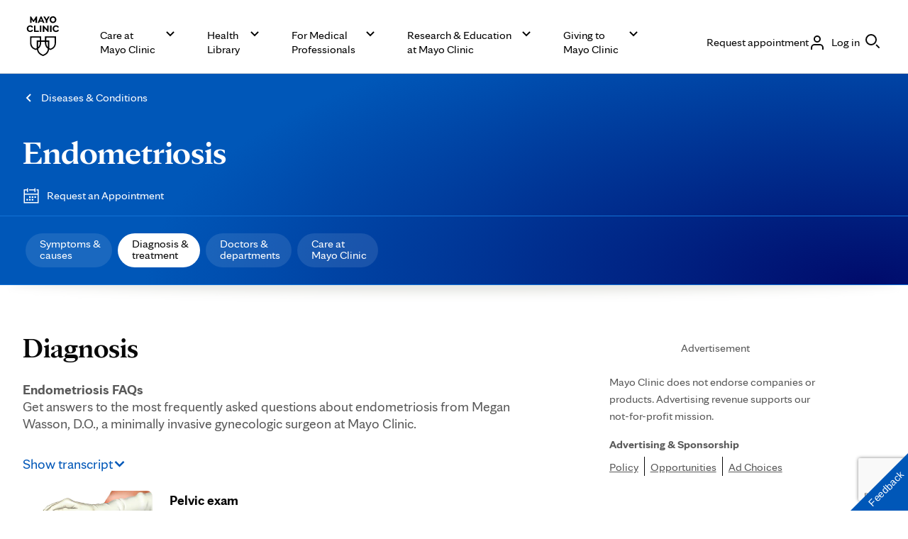

--- FILE ---
content_type: text/html; charset=utf-8
request_url: https://www.google.com/recaptcha/enterprise/anchor?ar=1&k=6LcGfewqAAAAALdHLZf26s-9rXE9CNQI7ea1L2WG&co=aHR0cHM6Ly93d3cubWF5b2NsaW5pYy5vcmc6NDQz&hl=en&v=PoyoqOPhxBO7pBk68S4YbpHZ&size=invisible&anchor-ms=20000&execute-ms=30000&cb=dk9rcvyycxu4
body_size: 48820
content:
<!DOCTYPE HTML><html dir="ltr" lang="en"><head><meta http-equiv="Content-Type" content="text/html; charset=UTF-8">
<meta http-equiv="X-UA-Compatible" content="IE=edge">
<title>reCAPTCHA</title>
<style type="text/css">
/* cyrillic-ext */
@font-face {
  font-family: 'Roboto';
  font-style: normal;
  font-weight: 400;
  font-stretch: 100%;
  src: url(//fonts.gstatic.com/s/roboto/v48/KFO7CnqEu92Fr1ME7kSn66aGLdTylUAMa3GUBHMdazTgWw.woff2) format('woff2');
  unicode-range: U+0460-052F, U+1C80-1C8A, U+20B4, U+2DE0-2DFF, U+A640-A69F, U+FE2E-FE2F;
}
/* cyrillic */
@font-face {
  font-family: 'Roboto';
  font-style: normal;
  font-weight: 400;
  font-stretch: 100%;
  src: url(//fonts.gstatic.com/s/roboto/v48/KFO7CnqEu92Fr1ME7kSn66aGLdTylUAMa3iUBHMdazTgWw.woff2) format('woff2');
  unicode-range: U+0301, U+0400-045F, U+0490-0491, U+04B0-04B1, U+2116;
}
/* greek-ext */
@font-face {
  font-family: 'Roboto';
  font-style: normal;
  font-weight: 400;
  font-stretch: 100%;
  src: url(//fonts.gstatic.com/s/roboto/v48/KFO7CnqEu92Fr1ME7kSn66aGLdTylUAMa3CUBHMdazTgWw.woff2) format('woff2');
  unicode-range: U+1F00-1FFF;
}
/* greek */
@font-face {
  font-family: 'Roboto';
  font-style: normal;
  font-weight: 400;
  font-stretch: 100%;
  src: url(//fonts.gstatic.com/s/roboto/v48/KFO7CnqEu92Fr1ME7kSn66aGLdTylUAMa3-UBHMdazTgWw.woff2) format('woff2');
  unicode-range: U+0370-0377, U+037A-037F, U+0384-038A, U+038C, U+038E-03A1, U+03A3-03FF;
}
/* math */
@font-face {
  font-family: 'Roboto';
  font-style: normal;
  font-weight: 400;
  font-stretch: 100%;
  src: url(//fonts.gstatic.com/s/roboto/v48/KFO7CnqEu92Fr1ME7kSn66aGLdTylUAMawCUBHMdazTgWw.woff2) format('woff2');
  unicode-range: U+0302-0303, U+0305, U+0307-0308, U+0310, U+0312, U+0315, U+031A, U+0326-0327, U+032C, U+032F-0330, U+0332-0333, U+0338, U+033A, U+0346, U+034D, U+0391-03A1, U+03A3-03A9, U+03B1-03C9, U+03D1, U+03D5-03D6, U+03F0-03F1, U+03F4-03F5, U+2016-2017, U+2034-2038, U+203C, U+2040, U+2043, U+2047, U+2050, U+2057, U+205F, U+2070-2071, U+2074-208E, U+2090-209C, U+20D0-20DC, U+20E1, U+20E5-20EF, U+2100-2112, U+2114-2115, U+2117-2121, U+2123-214F, U+2190, U+2192, U+2194-21AE, U+21B0-21E5, U+21F1-21F2, U+21F4-2211, U+2213-2214, U+2216-22FF, U+2308-230B, U+2310, U+2319, U+231C-2321, U+2336-237A, U+237C, U+2395, U+239B-23B7, U+23D0, U+23DC-23E1, U+2474-2475, U+25AF, U+25B3, U+25B7, U+25BD, U+25C1, U+25CA, U+25CC, U+25FB, U+266D-266F, U+27C0-27FF, U+2900-2AFF, U+2B0E-2B11, U+2B30-2B4C, U+2BFE, U+3030, U+FF5B, U+FF5D, U+1D400-1D7FF, U+1EE00-1EEFF;
}
/* symbols */
@font-face {
  font-family: 'Roboto';
  font-style: normal;
  font-weight: 400;
  font-stretch: 100%;
  src: url(//fonts.gstatic.com/s/roboto/v48/KFO7CnqEu92Fr1ME7kSn66aGLdTylUAMaxKUBHMdazTgWw.woff2) format('woff2');
  unicode-range: U+0001-000C, U+000E-001F, U+007F-009F, U+20DD-20E0, U+20E2-20E4, U+2150-218F, U+2190, U+2192, U+2194-2199, U+21AF, U+21E6-21F0, U+21F3, U+2218-2219, U+2299, U+22C4-22C6, U+2300-243F, U+2440-244A, U+2460-24FF, U+25A0-27BF, U+2800-28FF, U+2921-2922, U+2981, U+29BF, U+29EB, U+2B00-2BFF, U+4DC0-4DFF, U+FFF9-FFFB, U+10140-1018E, U+10190-1019C, U+101A0, U+101D0-101FD, U+102E0-102FB, U+10E60-10E7E, U+1D2C0-1D2D3, U+1D2E0-1D37F, U+1F000-1F0FF, U+1F100-1F1AD, U+1F1E6-1F1FF, U+1F30D-1F30F, U+1F315, U+1F31C, U+1F31E, U+1F320-1F32C, U+1F336, U+1F378, U+1F37D, U+1F382, U+1F393-1F39F, U+1F3A7-1F3A8, U+1F3AC-1F3AF, U+1F3C2, U+1F3C4-1F3C6, U+1F3CA-1F3CE, U+1F3D4-1F3E0, U+1F3ED, U+1F3F1-1F3F3, U+1F3F5-1F3F7, U+1F408, U+1F415, U+1F41F, U+1F426, U+1F43F, U+1F441-1F442, U+1F444, U+1F446-1F449, U+1F44C-1F44E, U+1F453, U+1F46A, U+1F47D, U+1F4A3, U+1F4B0, U+1F4B3, U+1F4B9, U+1F4BB, U+1F4BF, U+1F4C8-1F4CB, U+1F4D6, U+1F4DA, U+1F4DF, U+1F4E3-1F4E6, U+1F4EA-1F4ED, U+1F4F7, U+1F4F9-1F4FB, U+1F4FD-1F4FE, U+1F503, U+1F507-1F50B, U+1F50D, U+1F512-1F513, U+1F53E-1F54A, U+1F54F-1F5FA, U+1F610, U+1F650-1F67F, U+1F687, U+1F68D, U+1F691, U+1F694, U+1F698, U+1F6AD, U+1F6B2, U+1F6B9-1F6BA, U+1F6BC, U+1F6C6-1F6CF, U+1F6D3-1F6D7, U+1F6E0-1F6EA, U+1F6F0-1F6F3, U+1F6F7-1F6FC, U+1F700-1F7FF, U+1F800-1F80B, U+1F810-1F847, U+1F850-1F859, U+1F860-1F887, U+1F890-1F8AD, U+1F8B0-1F8BB, U+1F8C0-1F8C1, U+1F900-1F90B, U+1F93B, U+1F946, U+1F984, U+1F996, U+1F9E9, U+1FA00-1FA6F, U+1FA70-1FA7C, U+1FA80-1FA89, U+1FA8F-1FAC6, U+1FACE-1FADC, U+1FADF-1FAE9, U+1FAF0-1FAF8, U+1FB00-1FBFF;
}
/* vietnamese */
@font-face {
  font-family: 'Roboto';
  font-style: normal;
  font-weight: 400;
  font-stretch: 100%;
  src: url(//fonts.gstatic.com/s/roboto/v48/KFO7CnqEu92Fr1ME7kSn66aGLdTylUAMa3OUBHMdazTgWw.woff2) format('woff2');
  unicode-range: U+0102-0103, U+0110-0111, U+0128-0129, U+0168-0169, U+01A0-01A1, U+01AF-01B0, U+0300-0301, U+0303-0304, U+0308-0309, U+0323, U+0329, U+1EA0-1EF9, U+20AB;
}
/* latin-ext */
@font-face {
  font-family: 'Roboto';
  font-style: normal;
  font-weight: 400;
  font-stretch: 100%;
  src: url(//fonts.gstatic.com/s/roboto/v48/KFO7CnqEu92Fr1ME7kSn66aGLdTylUAMa3KUBHMdazTgWw.woff2) format('woff2');
  unicode-range: U+0100-02BA, U+02BD-02C5, U+02C7-02CC, U+02CE-02D7, U+02DD-02FF, U+0304, U+0308, U+0329, U+1D00-1DBF, U+1E00-1E9F, U+1EF2-1EFF, U+2020, U+20A0-20AB, U+20AD-20C0, U+2113, U+2C60-2C7F, U+A720-A7FF;
}
/* latin */
@font-face {
  font-family: 'Roboto';
  font-style: normal;
  font-weight: 400;
  font-stretch: 100%;
  src: url(//fonts.gstatic.com/s/roboto/v48/KFO7CnqEu92Fr1ME7kSn66aGLdTylUAMa3yUBHMdazQ.woff2) format('woff2');
  unicode-range: U+0000-00FF, U+0131, U+0152-0153, U+02BB-02BC, U+02C6, U+02DA, U+02DC, U+0304, U+0308, U+0329, U+2000-206F, U+20AC, U+2122, U+2191, U+2193, U+2212, U+2215, U+FEFF, U+FFFD;
}
/* cyrillic-ext */
@font-face {
  font-family: 'Roboto';
  font-style: normal;
  font-weight: 500;
  font-stretch: 100%;
  src: url(//fonts.gstatic.com/s/roboto/v48/KFO7CnqEu92Fr1ME7kSn66aGLdTylUAMa3GUBHMdazTgWw.woff2) format('woff2');
  unicode-range: U+0460-052F, U+1C80-1C8A, U+20B4, U+2DE0-2DFF, U+A640-A69F, U+FE2E-FE2F;
}
/* cyrillic */
@font-face {
  font-family: 'Roboto';
  font-style: normal;
  font-weight: 500;
  font-stretch: 100%;
  src: url(//fonts.gstatic.com/s/roboto/v48/KFO7CnqEu92Fr1ME7kSn66aGLdTylUAMa3iUBHMdazTgWw.woff2) format('woff2');
  unicode-range: U+0301, U+0400-045F, U+0490-0491, U+04B0-04B1, U+2116;
}
/* greek-ext */
@font-face {
  font-family: 'Roboto';
  font-style: normal;
  font-weight: 500;
  font-stretch: 100%;
  src: url(//fonts.gstatic.com/s/roboto/v48/KFO7CnqEu92Fr1ME7kSn66aGLdTylUAMa3CUBHMdazTgWw.woff2) format('woff2');
  unicode-range: U+1F00-1FFF;
}
/* greek */
@font-face {
  font-family: 'Roboto';
  font-style: normal;
  font-weight: 500;
  font-stretch: 100%;
  src: url(//fonts.gstatic.com/s/roboto/v48/KFO7CnqEu92Fr1ME7kSn66aGLdTylUAMa3-UBHMdazTgWw.woff2) format('woff2');
  unicode-range: U+0370-0377, U+037A-037F, U+0384-038A, U+038C, U+038E-03A1, U+03A3-03FF;
}
/* math */
@font-face {
  font-family: 'Roboto';
  font-style: normal;
  font-weight: 500;
  font-stretch: 100%;
  src: url(//fonts.gstatic.com/s/roboto/v48/KFO7CnqEu92Fr1ME7kSn66aGLdTylUAMawCUBHMdazTgWw.woff2) format('woff2');
  unicode-range: U+0302-0303, U+0305, U+0307-0308, U+0310, U+0312, U+0315, U+031A, U+0326-0327, U+032C, U+032F-0330, U+0332-0333, U+0338, U+033A, U+0346, U+034D, U+0391-03A1, U+03A3-03A9, U+03B1-03C9, U+03D1, U+03D5-03D6, U+03F0-03F1, U+03F4-03F5, U+2016-2017, U+2034-2038, U+203C, U+2040, U+2043, U+2047, U+2050, U+2057, U+205F, U+2070-2071, U+2074-208E, U+2090-209C, U+20D0-20DC, U+20E1, U+20E5-20EF, U+2100-2112, U+2114-2115, U+2117-2121, U+2123-214F, U+2190, U+2192, U+2194-21AE, U+21B0-21E5, U+21F1-21F2, U+21F4-2211, U+2213-2214, U+2216-22FF, U+2308-230B, U+2310, U+2319, U+231C-2321, U+2336-237A, U+237C, U+2395, U+239B-23B7, U+23D0, U+23DC-23E1, U+2474-2475, U+25AF, U+25B3, U+25B7, U+25BD, U+25C1, U+25CA, U+25CC, U+25FB, U+266D-266F, U+27C0-27FF, U+2900-2AFF, U+2B0E-2B11, U+2B30-2B4C, U+2BFE, U+3030, U+FF5B, U+FF5D, U+1D400-1D7FF, U+1EE00-1EEFF;
}
/* symbols */
@font-face {
  font-family: 'Roboto';
  font-style: normal;
  font-weight: 500;
  font-stretch: 100%;
  src: url(//fonts.gstatic.com/s/roboto/v48/KFO7CnqEu92Fr1ME7kSn66aGLdTylUAMaxKUBHMdazTgWw.woff2) format('woff2');
  unicode-range: U+0001-000C, U+000E-001F, U+007F-009F, U+20DD-20E0, U+20E2-20E4, U+2150-218F, U+2190, U+2192, U+2194-2199, U+21AF, U+21E6-21F0, U+21F3, U+2218-2219, U+2299, U+22C4-22C6, U+2300-243F, U+2440-244A, U+2460-24FF, U+25A0-27BF, U+2800-28FF, U+2921-2922, U+2981, U+29BF, U+29EB, U+2B00-2BFF, U+4DC0-4DFF, U+FFF9-FFFB, U+10140-1018E, U+10190-1019C, U+101A0, U+101D0-101FD, U+102E0-102FB, U+10E60-10E7E, U+1D2C0-1D2D3, U+1D2E0-1D37F, U+1F000-1F0FF, U+1F100-1F1AD, U+1F1E6-1F1FF, U+1F30D-1F30F, U+1F315, U+1F31C, U+1F31E, U+1F320-1F32C, U+1F336, U+1F378, U+1F37D, U+1F382, U+1F393-1F39F, U+1F3A7-1F3A8, U+1F3AC-1F3AF, U+1F3C2, U+1F3C4-1F3C6, U+1F3CA-1F3CE, U+1F3D4-1F3E0, U+1F3ED, U+1F3F1-1F3F3, U+1F3F5-1F3F7, U+1F408, U+1F415, U+1F41F, U+1F426, U+1F43F, U+1F441-1F442, U+1F444, U+1F446-1F449, U+1F44C-1F44E, U+1F453, U+1F46A, U+1F47D, U+1F4A3, U+1F4B0, U+1F4B3, U+1F4B9, U+1F4BB, U+1F4BF, U+1F4C8-1F4CB, U+1F4D6, U+1F4DA, U+1F4DF, U+1F4E3-1F4E6, U+1F4EA-1F4ED, U+1F4F7, U+1F4F9-1F4FB, U+1F4FD-1F4FE, U+1F503, U+1F507-1F50B, U+1F50D, U+1F512-1F513, U+1F53E-1F54A, U+1F54F-1F5FA, U+1F610, U+1F650-1F67F, U+1F687, U+1F68D, U+1F691, U+1F694, U+1F698, U+1F6AD, U+1F6B2, U+1F6B9-1F6BA, U+1F6BC, U+1F6C6-1F6CF, U+1F6D3-1F6D7, U+1F6E0-1F6EA, U+1F6F0-1F6F3, U+1F6F7-1F6FC, U+1F700-1F7FF, U+1F800-1F80B, U+1F810-1F847, U+1F850-1F859, U+1F860-1F887, U+1F890-1F8AD, U+1F8B0-1F8BB, U+1F8C0-1F8C1, U+1F900-1F90B, U+1F93B, U+1F946, U+1F984, U+1F996, U+1F9E9, U+1FA00-1FA6F, U+1FA70-1FA7C, U+1FA80-1FA89, U+1FA8F-1FAC6, U+1FACE-1FADC, U+1FADF-1FAE9, U+1FAF0-1FAF8, U+1FB00-1FBFF;
}
/* vietnamese */
@font-face {
  font-family: 'Roboto';
  font-style: normal;
  font-weight: 500;
  font-stretch: 100%;
  src: url(//fonts.gstatic.com/s/roboto/v48/KFO7CnqEu92Fr1ME7kSn66aGLdTylUAMa3OUBHMdazTgWw.woff2) format('woff2');
  unicode-range: U+0102-0103, U+0110-0111, U+0128-0129, U+0168-0169, U+01A0-01A1, U+01AF-01B0, U+0300-0301, U+0303-0304, U+0308-0309, U+0323, U+0329, U+1EA0-1EF9, U+20AB;
}
/* latin-ext */
@font-face {
  font-family: 'Roboto';
  font-style: normal;
  font-weight: 500;
  font-stretch: 100%;
  src: url(//fonts.gstatic.com/s/roboto/v48/KFO7CnqEu92Fr1ME7kSn66aGLdTylUAMa3KUBHMdazTgWw.woff2) format('woff2');
  unicode-range: U+0100-02BA, U+02BD-02C5, U+02C7-02CC, U+02CE-02D7, U+02DD-02FF, U+0304, U+0308, U+0329, U+1D00-1DBF, U+1E00-1E9F, U+1EF2-1EFF, U+2020, U+20A0-20AB, U+20AD-20C0, U+2113, U+2C60-2C7F, U+A720-A7FF;
}
/* latin */
@font-face {
  font-family: 'Roboto';
  font-style: normal;
  font-weight: 500;
  font-stretch: 100%;
  src: url(//fonts.gstatic.com/s/roboto/v48/KFO7CnqEu92Fr1ME7kSn66aGLdTylUAMa3yUBHMdazQ.woff2) format('woff2');
  unicode-range: U+0000-00FF, U+0131, U+0152-0153, U+02BB-02BC, U+02C6, U+02DA, U+02DC, U+0304, U+0308, U+0329, U+2000-206F, U+20AC, U+2122, U+2191, U+2193, U+2212, U+2215, U+FEFF, U+FFFD;
}
/* cyrillic-ext */
@font-face {
  font-family: 'Roboto';
  font-style: normal;
  font-weight: 900;
  font-stretch: 100%;
  src: url(//fonts.gstatic.com/s/roboto/v48/KFO7CnqEu92Fr1ME7kSn66aGLdTylUAMa3GUBHMdazTgWw.woff2) format('woff2');
  unicode-range: U+0460-052F, U+1C80-1C8A, U+20B4, U+2DE0-2DFF, U+A640-A69F, U+FE2E-FE2F;
}
/* cyrillic */
@font-face {
  font-family: 'Roboto';
  font-style: normal;
  font-weight: 900;
  font-stretch: 100%;
  src: url(//fonts.gstatic.com/s/roboto/v48/KFO7CnqEu92Fr1ME7kSn66aGLdTylUAMa3iUBHMdazTgWw.woff2) format('woff2');
  unicode-range: U+0301, U+0400-045F, U+0490-0491, U+04B0-04B1, U+2116;
}
/* greek-ext */
@font-face {
  font-family: 'Roboto';
  font-style: normal;
  font-weight: 900;
  font-stretch: 100%;
  src: url(//fonts.gstatic.com/s/roboto/v48/KFO7CnqEu92Fr1ME7kSn66aGLdTylUAMa3CUBHMdazTgWw.woff2) format('woff2');
  unicode-range: U+1F00-1FFF;
}
/* greek */
@font-face {
  font-family: 'Roboto';
  font-style: normal;
  font-weight: 900;
  font-stretch: 100%;
  src: url(//fonts.gstatic.com/s/roboto/v48/KFO7CnqEu92Fr1ME7kSn66aGLdTylUAMa3-UBHMdazTgWw.woff2) format('woff2');
  unicode-range: U+0370-0377, U+037A-037F, U+0384-038A, U+038C, U+038E-03A1, U+03A3-03FF;
}
/* math */
@font-face {
  font-family: 'Roboto';
  font-style: normal;
  font-weight: 900;
  font-stretch: 100%;
  src: url(//fonts.gstatic.com/s/roboto/v48/KFO7CnqEu92Fr1ME7kSn66aGLdTylUAMawCUBHMdazTgWw.woff2) format('woff2');
  unicode-range: U+0302-0303, U+0305, U+0307-0308, U+0310, U+0312, U+0315, U+031A, U+0326-0327, U+032C, U+032F-0330, U+0332-0333, U+0338, U+033A, U+0346, U+034D, U+0391-03A1, U+03A3-03A9, U+03B1-03C9, U+03D1, U+03D5-03D6, U+03F0-03F1, U+03F4-03F5, U+2016-2017, U+2034-2038, U+203C, U+2040, U+2043, U+2047, U+2050, U+2057, U+205F, U+2070-2071, U+2074-208E, U+2090-209C, U+20D0-20DC, U+20E1, U+20E5-20EF, U+2100-2112, U+2114-2115, U+2117-2121, U+2123-214F, U+2190, U+2192, U+2194-21AE, U+21B0-21E5, U+21F1-21F2, U+21F4-2211, U+2213-2214, U+2216-22FF, U+2308-230B, U+2310, U+2319, U+231C-2321, U+2336-237A, U+237C, U+2395, U+239B-23B7, U+23D0, U+23DC-23E1, U+2474-2475, U+25AF, U+25B3, U+25B7, U+25BD, U+25C1, U+25CA, U+25CC, U+25FB, U+266D-266F, U+27C0-27FF, U+2900-2AFF, U+2B0E-2B11, U+2B30-2B4C, U+2BFE, U+3030, U+FF5B, U+FF5D, U+1D400-1D7FF, U+1EE00-1EEFF;
}
/* symbols */
@font-face {
  font-family: 'Roboto';
  font-style: normal;
  font-weight: 900;
  font-stretch: 100%;
  src: url(//fonts.gstatic.com/s/roboto/v48/KFO7CnqEu92Fr1ME7kSn66aGLdTylUAMaxKUBHMdazTgWw.woff2) format('woff2');
  unicode-range: U+0001-000C, U+000E-001F, U+007F-009F, U+20DD-20E0, U+20E2-20E4, U+2150-218F, U+2190, U+2192, U+2194-2199, U+21AF, U+21E6-21F0, U+21F3, U+2218-2219, U+2299, U+22C4-22C6, U+2300-243F, U+2440-244A, U+2460-24FF, U+25A0-27BF, U+2800-28FF, U+2921-2922, U+2981, U+29BF, U+29EB, U+2B00-2BFF, U+4DC0-4DFF, U+FFF9-FFFB, U+10140-1018E, U+10190-1019C, U+101A0, U+101D0-101FD, U+102E0-102FB, U+10E60-10E7E, U+1D2C0-1D2D3, U+1D2E0-1D37F, U+1F000-1F0FF, U+1F100-1F1AD, U+1F1E6-1F1FF, U+1F30D-1F30F, U+1F315, U+1F31C, U+1F31E, U+1F320-1F32C, U+1F336, U+1F378, U+1F37D, U+1F382, U+1F393-1F39F, U+1F3A7-1F3A8, U+1F3AC-1F3AF, U+1F3C2, U+1F3C4-1F3C6, U+1F3CA-1F3CE, U+1F3D4-1F3E0, U+1F3ED, U+1F3F1-1F3F3, U+1F3F5-1F3F7, U+1F408, U+1F415, U+1F41F, U+1F426, U+1F43F, U+1F441-1F442, U+1F444, U+1F446-1F449, U+1F44C-1F44E, U+1F453, U+1F46A, U+1F47D, U+1F4A3, U+1F4B0, U+1F4B3, U+1F4B9, U+1F4BB, U+1F4BF, U+1F4C8-1F4CB, U+1F4D6, U+1F4DA, U+1F4DF, U+1F4E3-1F4E6, U+1F4EA-1F4ED, U+1F4F7, U+1F4F9-1F4FB, U+1F4FD-1F4FE, U+1F503, U+1F507-1F50B, U+1F50D, U+1F512-1F513, U+1F53E-1F54A, U+1F54F-1F5FA, U+1F610, U+1F650-1F67F, U+1F687, U+1F68D, U+1F691, U+1F694, U+1F698, U+1F6AD, U+1F6B2, U+1F6B9-1F6BA, U+1F6BC, U+1F6C6-1F6CF, U+1F6D3-1F6D7, U+1F6E0-1F6EA, U+1F6F0-1F6F3, U+1F6F7-1F6FC, U+1F700-1F7FF, U+1F800-1F80B, U+1F810-1F847, U+1F850-1F859, U+1F860-1F887, U+1F890-1F8AD, U+1F8B0-1F8BB, U+1F8C0-1F8C1, U+1F900-1F90B, U+1F93B, U+1F946, U+1F984, U+1F996, U+1F9E9, U+1FA00-1FA6F, U+1FA70-1FA7C, U+1FA80-1FA89, U+1FA8F-1FAC6, U+1FACE-1FADC, U+1FADF-1FAE9, U+1FAF0-1FAF8, U+1FB00-1FBFF;
}
/* vietnamese */
@font-face {
  font-family: 'Roboto';
  font-style: normal;
  font-weight: 900;
  font-stretch: 100%;
  src: url(//fonts.gstatic.com/s/roboto/v48/KFO7CnqEu92Fr1ME7kSn66aGLdTylUAMa3OUBHMdazTgWw.woff2) format('woff2');
  unicode-range: U+0102-0103, U+0110-0111, U+0128-0129, U+0168-0169, U+01A0-01A1, U+01AF-01B0, U+0300-0301, U+0303-0304, U+0308-0309, U+0323, U+0329, U+1EA0-1EF9, U+20AB;
}
/* latin-ext */
@font-face {
  font-family: 'Roboto';
  font-style: normal;
  font-weight: 900;
  font-stretch: 100%;
  src: url(//fonts.gstatic.com/s/roboto/v48/KFO7CnqEu92Fr1ME7kSn66aGLdTylUAMa3KUBHMdazTgWw.woff2) format('woff2');
  unicode-range: U+0100-02BA, U+02BD-02C5, U+02C7-02CC, U+02CE-02D7, U+02DD-02FF, U+0304, U+0308, U+0329, U+1D00-1DBF, U+1E00-1E9F, U+1EF2-1EFF, U+2020, U+20A0-20AB, U+20AD-20C0, U+2113, U+2C60-2C7F, U+A720-A7FF;
}
/* latin */
@font-face {
  font-family: 'Roboto';
  font-style: normal;
  font-weight: 900;
  font-stretch: 100%;
  src: url(//fonts.gstatic.com/s/roboto/v48/KFO7CnqEu92Fr1ME7kSn66aGLdTylUAMa3yUBHMdazQ.woff2) format('woff2');
  unicode-range: U+0000-00FF, U+0131, U+0152-0153, U+02BB-02BC, U+02C6, U+02DA, U+02DC, U+0304, U+0308, U+0329, U+2000-206F, U+20AC, U+2122, U+2191, U+2193, U+2212, U+2215, U+FEFF, U+FFFD;
}

</style>
<link rel="stylesheet" type="text/css" href="https://www.gstatic.com/recaptcha/releases/PoyoqOPhxBO7pBk68S4YbpHZ/styles__ltr.css">
<script nonce="v_1Ml1WO-FzKI9h3qSP1dg" type="text/javascript">window['__recaptcha_api'] = 'https://www.google.com/recaptcha/enterprise/';</script>
<script type="text/javascript" src="https://www.gstatic.com/recaptcha/releases/PoyoqOPhxBO7pBk68S4YbpHZ/recaptcha__en.js" nonce="v_1Ml1WO-FzKI9h3qSP1dg">
      
    </script></head>
<body><div id="rc-anchor-alert" class="rc-anchor-alert"></div>
<input type="hidden" id="recaptcha-token" value="[base64]">
<script type="text/javascript" nonce="v_1Ml1WO-FzKI9h3qSP1dg">
      recaptcha.anchor.Main.init("[\x22ainput\x22,[\x22bgdata\x22,\x22\x22,\[base64]/[base64]/[base64]/ZyhXLGgpOnEoW04sMjEsbF0sVywwKSxoKSxmYWxzZSxmYWxzZSl9Y2F0Y2goayl7RygzNTgsVyk/[base64]/[base64]/[base64]/[base64]/[base64]/[base64]/[base64]/bmV3IEJbT10oRFswXSk6dz09Mj9uZXcgQltPXShEWzBdLERbMV0pOnc9PTM/bmV3IEJbT10oRFswXSxEWzFdLERbMl0pOnc9PTQ/[base64]/[base64]/[base64]/[base64]/[base64]\\u003d\x22,\[base64]\x22,\x22w75hwqfDlsOaS8OXw5rDlcOEYMOvdsOsY8KwwrrDhnDDrD8pWh8vwr/Cl8K/[base64]/[base64]/wp/CoRTDpD7CsMOSeUNHwrQNwpZSZ8KsegjCmMOOw77CugHCp0pxw4nDjknDrzTCgRVAwpvDr8Oowqw8w6kFV8KyKGrCisKAAMOhwpnDuQkQworDsMKBATgcRMOhHlwNQMO6ZXXDl8Kcw6HDrGt2DwoOw77CgMOZw4RIwrPDnlrCljh/w7zCmAlQwrgATCUlUFXCk8K/w53ClcKuw7IJHDHCpy9qwolhM8KLc8K1wq/CgBQFUCrCi27DkXcJw6kKw4nDqCtYYntRF8Kww4pMw4NCwrIYw4nDhyDCrSjClsKKwq/DkTg/ZsK0wpHDjxkEbMO7w47DlMKHw6vDokDCq1NUcMO1FcKnAcKxw4fDn8KkDxl4woPCnMO/[base64]/[base64]/OVbDn1HCtlbDsg1iFMKiJ8O2w6jDp8Kww6LDiMKWasK9wr7CjEnDmUzDiChFwqRXw508wrxOD8Khw6PDtcOJJ8KYwqvCnh7Dk8K3L8OYw43Cm8Oww6jCssKsw5JiwrgSw7NSaATDhQTDsU8LesKVS8KmJcKJw5/Dtjx8w65VaD/CjhlFw5kWJDfDrcKZwqzDjMKywrDDmyZtw6nCj8O/BcOFw5IAwrMJB8KWw75KF8KawqjDjFzCvcK6w7fCpQcnGcKfwq1mBxrDpsOCJHLDjMOPAHdxbQzDqlDCvFFXw7kLR8KxUMOBw7/ClMKmGg/DmMKYwoPDoMKWw5lxwrt5fcKbwpjCtMKrw4bDvmTCmcKcYSxTSlXDusOEwqAEJQkNwoHDlBpsW8KEw6MWXMKERErDuxPCv3/CmGURCBbDg8OYwqNQF8KlETzCg8O4D296wpXDpMKgwoXCnGHDmVp8w5g0X8OhJsOAY2MIwo3ChxrDgsKfCj7DsEtvwprDuMK8wqw3OMO+WQLCisKpaT/DrW9uR8K9P8KBw5fChMOAO8KzbcOpAVYpwrfDkMKEw4DDscKQEHvDk8O0w48vF8ORw7fCtcKfwoFzTxLCvcKaEz4kVgvDhcO4w5DCisK0X0Y0fsOUFcOXw4ASwqMRWF3Di8Oxwqcmw4DCiiPDlk7DqcKDYsK8ehc/[base64]/L8OtWxrCuU3DtcO1wprDliPDl8K0wqRcCDbDpgFDwp52GsOUw51awrtfO2TDpsO7J8OVwphhSBk1w4rCoMOhCy7Ct8Oew4fDr33DisKeAEY5wr1sw4c0UcOmwodzcXXCpjN/w7EsZcO0V2XClQXChg/CrUlCL8KQOMKhYMODHMO2U8KOw7VcL11mGxfCgcOISh/DksK9w73DkT3CjcOAw6FWeS/[base64]/DrQnDm8KCw4DCqMOzYsKkH21+S2vDncKpIErDulUdw5jCt3xpwosHGWE9VShSwr7CgcKFIBEtwrPCp1V/[base64]/DicKvwpRPZkvCvwlHO2vDhcOLVcKnUglqw74MZsOEe8O7wpTCiMKpJQzDiMKnw5PDsC8/wpLCr8OaTcKYUMOCQzDCgcObVsO3TScow6NKwpXClsOKD8ObHsOhwqnCoCnCpwoKw7XDmDXCqBM/wrjDuys0wrwJRjwdwqUyw49bXUrDnyvDpcK6wqjDojjClsO/[base64]/[base64]/DvsOYwrRPw4MUw5bDlErCmkF+c8ONEkwqaC/CisOmTzvDhcONwr/DgA1YB3XCrsK5wrFqUsKFwrghwp0oAsOCWBQpEsOww7JNa25mwq8QSsO3wrcMwrV1NcOeQzjDtcOnw4kxw4zCisOKJsK+woBWVsKoZ2HDoXLCr2LCnERRw7UaUCdNNjjDgApxa8OEwp5aw4PChsOcwrXCgQswBcOubMOjclN6CsONw4EAwq/[base64]/[base64]/w7MmLgxAYRoUAMKQW8OZJMKXRMOmJAQDw6dAwp/[base64]/CsSXCgcKkw6bCpsO2bQAUw4LDvi/Du8KSw6DDqzvComgJVn1+w6rDshbDtyFXNcKubsOxw7MvasOLw4/Cu8K9FcOsFXwkGQEcSsKqc8K1w7JgE23Ct8Oxw6cCFiAIw651URLCrHzDiGw7wpTChcODEjLDln0/ZsKyNsKKw4PDvDMVw7lUw53CtRNJHsOewrDDnMONwpXDvMOmwpRRGMOswoM9wpfClAJWRB4+MMOVw4rDs8OqwpXDgcOEH04oRXt9LsKmwpN0w4hVwp/Dv8Obw7rCnUN3w5BJwrTDlsOewo/Ck8OCPxckw5UkOypjwrfDqQBNwqV6wrnDpsKiwrhMHXcPacO/w6lowpkYQgJUYcKEw5UZZ2QtZQzCpmfDjQcnw7HChFnDlsO0FGhMQMK0wqLDhw/DowJgI0HDjsOgwr0KwqdaF8KTw7fDssKnwoDDi8OIw6/Cp8KOBsOxwrrCmwXCjMOZwrMVWMKMIXVWw7/ClsObw7nCry7DpGl8w5XDtEsbw5JIw4bCtsOmEy3Dj8Ocwph2w4TCgFMrdjjCuG/Dv8KNw4/ChcK0S8K8w5hhR8Oyw6jCs8KvGRXDkQjCqn9UwpbCglLCicKvQBVuKWfCrcOXRMKheFvDgTfCnMO3w4A4w6HDvSDDtkRYw4PDjGHCthrDusOtacOMwoXDokFLFm/Dn2MTLcO1YMOWd3ksGX/DumUlQmDCngE+w7Jawp3CicOXNMOrwpbCpsKAwp/CmkUtHcKkRkHCkSwFw6XChMK+SF0LOMKHwrg1w60oEBzDucKRTsOnZ1nCp2TDmMKgw5dHG1wLdA5Aw7dCwp5dwr/Dn8Kpw6jDiRPCnxAOUcKmw4Z5CjrCosK1wrgTM3YYw6UWL8KGVlDDqFgcw6/Cqy/[base64]/DqsK1ZEUkw5N5MsOPwqppw7Fjwr7DtzLCg2zCjcKMwqLCosKnw4XCmWbCvsKZw7XCrcOHVsO5HUYyIUBPDF3DhnApw6LDpV7CrcOPZiEhcsKBcgTDpj/CuUDDscOHGMKcdEnDisKidiTCucOcO8OITkfCrwXDozrDs0JqeMOkwrBQw4nDhcKEw4nCrgjCiUAwOjp/[base64]/DnjzDh13Du8K8w6fDmXYaEcKLCHxcCC7CpsOdwrFYw7/CuMKtcW/CigkaZMKIw7hFwroMwqZ8wq/DhsKYaF7Dp8Kmwq/CuBfCjMK+QcONwrJpw5jDoXXCrMKNNcKVXkx+KMKdwpXDshFPBcKWScOFwoFYScOxKDgwL8O8DsOZw5fDgBdkNVkow4/[base64]/fMO7bMOCw5zDt8KUXAzDocK4wpjCucKBL8KlwoXDksOSw5FSwpI/[base64]/DojjDrsOTEiPDpcKbwonClsK2w7bDpE4MQWE8w4pEwoHDu8KjwolVL8OBwo/Dmzh1wo7CtWrDtiHDisO8w7wHwo0KYUddwq5iOsKQwpsifn3CjxnCv3Fdw45bwpBiJUvDtTzDiMKQwoJIIsOewr3CnMOBd2Ipw4diZFkdw74sFsK0wqJAwrhswp4DdMKgd8KLwoB/[base64]/DimIZw7h5w7LCml4rwrNyHcKaZEfChyHCi1xseVJcwrFCwp7Ct2snwp1fw587aAHCpsKPBMOVwonDjVUoNClUPSHDqsO7w7DDgsK6w6tTYsOxMFJzwpHCkgBfw4HDicKLITPDnMKSwqQcLVnCt0Vmw5QTw4bCvQs/EcOHYHlDw4wuMsKIwq4Aw5JgWMOFTMOpw7JTEw/DqHfDq8KXJcKoJcKXFMK5w4bCk8K0wrAVw4DDv24Sw7bCiDfCiXRrw40VMsKZLj3ChcOswrTDvcOsIcKpCsKQMWFow6lqwoYQDsKLw63Dsm/[base64]/wqjDtFIZw6XDtsKhwrd6w6bCsh4FwpbCkHvChsKswqAWw5QgfcOxJQtZwoTClDXCkCjDqFvCow3DuMKrMARrwq0awp7Ct0TCk8Krw44Iw4M2OMO9wqXCj8K6wo/CjmEywr/DlsObVi47wpzDtAxPb3Jdw7PCvW0TGEnCvQbClDDCpsOyworClmLDgVzCjcKBPEsNwojCoMKfw5DDrMO8C8Kfwp8BSSfDuxo6wpnDjVIvVsKJR8KQfjjClsOJDcOWS8KHwqBHw43CvkbCtMKwWcKiesOuwqw7cMO1w69EwoDDpMOHcU0HccK6wolCX8K7KV/Dp8Olwq9+YMOZw6fCux7CpicKwrgpwqJYdcKZLMOQOwzCh1VjdMO8wrLDkcKFw57Dh8KKw4bDmTjCrGDChsKjwrTCncOcw4DCny3DvsOFFMKGNWnDlsOzw7HDvcOjw7DCpcOIw6JUdMK4wrEkRiYJw7M0w7gCCcO4wozDuVrCjcKGw4jCjMONDF5Iwr0Gwr/[base64]/LMOdBsOsQy3CqcKxZMOcd0vCngjCnsKMEMOTwqHDpTIEVzhrwrHDjMKow67Dk8OVw5XCvcKhPC4rw7XCuWXDgcOUw6k0dW3DvsO5YBg/w6nDjcK4w4YHwqXCrzUYw5wPwqtyTF3DkDUvw7LDhcOqEsKkw41yYAxvYSrDicKcDHHCjMOzAngZwr3CsVxsw4XDosOud8OQwpvCicKpXGosdcK0wqQ9B8OVcGAnPcOZw4HCjMOHwrTDt8KoL8KawpUFGMKwwrPCmhHDp8OWRmjDiS5Ewqdywp/CucOiwrheSDjDvcOVBk9VGmE+woXDrkAww4LCvcK3CcOkK1gqwpNDRMKXw4/CuMOQwrXCn8OLTXBRJgIeI2kww6XDsH97VsOqwrI7woNvBsKFNcK/GsKTwqbDk8KjKMOswqnCssKvw6JMw449w7IGecKoeGB+wrnDl8OTw7bCn8OGw5rDjnLCvEHDu8OIwr9kwrHCkcKBVcO+woV3WMO8w7TCpj9iDsK4wrw3w7YBwrvDmMKgwqY+TMKKeMKDwqvDnw3Cr2/Ds1pwViUnAVfClMKPO8O7BHt+EU/DiHAuJQskw4kyVWzDrhkwIQnCpiltwoBwwp14NMOAesKQwqvDm8O3YcKVw7EkCAoyesKNwp/DkMOqwrphw5k9w5zDgsKCacOHw4MpZcKowqwBw5jCuMO6w7VYHsK8CsO+QcOKw7dzw5ZEw7p1w6vCjys7w4/Cj8Ktw6hHB8KoLC3Ch8KxX2XCqnHDk8O/wrTDvDIjw4rCucOHUMOeYMOFwpAKfHh3w5vDt8OZwrorTGfDjcK9wpPCtEAXw5bDs8K5eFXDqcKdKx/CsMKTGj/[base64]/CsS/Dh1plw6/[base64]/DUdhw4AJwr5JRcO3JcKOCD5/wrXCkcKAw6TDnkltw6snw47Co8KRwrAMFsORw4fCtm7DjXfDpMKww41PF8KHwqonw47Dl8KGwr3CphLCoBo/[base64]/Cg8KrIyPCvi9mw7kMOsKyworDjnx0w6sla8Oxf2EXdHd/[base64]/Cki85VMKJMsOEw5HCigPCkMKywojCgcOdcMOIVTrDmA9Fw6rDnmHDmcOew6c5woPDvcKhFlzDtVAawpXDtAZEQgvDsMOGwpwew5/DsB1EZsK7w4huwrnDtMKRw77DnVMjw6XCiMKewo1bwrt0AsOJw63Ch8KgOsOPOsKMwrjCvsOnw4kEw6nDiMK/wox0Z8KWT8OHB8O/[base64]/CiWRgADXDjcOHw67CjknClkEzLcOAw7ECF8OiwrUkw7HCjsO+DVJFwprCkRzCoxjDgTfCml4hEsOYOsOpw6x7w7fDgRB+wo7ChcKmw6PCmnvCjTdIMzTCmcOnw7gGHm5hDMODw4jDoz3DrBBYehvDnMKEw4fDm8KVScKJw6/CkicywoBVeGJzeXrDk8OjacKpw4hhw4DCviHDpHjDj2ZYbMKGXykxa19fD8KcJcOfw6nCoTjCn8OZw6VpwrPDsQLDusOuX8OHI8OPK3FDL0sEw7k/XXzCrcK6UWgywpXDtnxZTsKtf1bDuwHDqnI1AcOtIg/ChcOjwrDCp1o8wqXDugxPHcOOC1wlR2rCo8Kvw6VFUC3DtMOUwp7CncKpw5YzwpPDqcO1w5LDk3PDgMKww5zDozbCq8Kbw6HCoMOeMWHDjcKxEMKAwqQpRMKWJMOgHMOKHR4Xwq0RfsOdNHTDqkbDg03Ci8OTQj3CjV/Cp8OqwqzDggHCrcOqwrJUHXMiwo5Vw6ICwpLCucKVWsKlBsKcOzXClcO9QsKIRRcRw5bDlMOsw7jDgsK/w4TCmMKYwoM6w5zCo8OPFsKxP8Krw7wRwrQvwoh7LC/DgsKTccOpw5QMw6gywpwzIChzw5Niw49LCcKDDF8dwr7CscOXwq/[base64]/[base64]/WAPDsSTCvsOew5PCukhLC8O0w4rDtBM1GEDDmGgjw5M8EsKtw7hNRj3DusKhSTJqw4N+ScOvw73Do8KsLMKwYcKVw7vDgMKASzR7wq8ASsOIcMO4woTDkHfCkcOEw6HCqQU8LsOZYjjCgx9Qw59raFl/wp7CiXJ7w5rCkcO/w7YxesKgwoPDksK9PsOtwrHDi8O/wpjCnzHCuFZVXkbDjsK5DUlYwqLDocKbwp9Mw6LDiMOgwojCjVRscmc2wo8iwpzCjzc5w5Mjw6sEw47CnsOkWMObQsONwq/DqcKQw5/CqSFqw6bCsMKOQV0+H8K9CgLCpSnCpy7CqsK2cMKIwoTDm8K4CQjCl8Knw5B+fMK7w6DCj3jCqMKEaEXDlWHCujnDmFfCgMOow5pYw4bCohTCqQQ+w68DwoVQFcOcJcOYw6h9w7towovCoA7DuyslwrjDiS/Ctw/Dmm47w4PDusKgw5dxbS/Dh0DCrMOsw5Yew4XDn8KWw5PCglbCo8Obwp3Do8Ovw6tJNR3CpS/DtQMGCV3Do1kvw5g8w4rCtFHCl0TCq8Ouwr/CpGYIwpDCosK8wrchXsO/wp1BLkLDtBo8acK/w5snw4bCpsOQworDpcOYJgfDosO5wq3DtTfDvsKDZcKDw7zDi8OdwpbDtgFGIMKidC9sw4Zbw61twrZvw5x4w5nDpgQQUsOwwoBIw7hldlpWw4jCuw7Ds8K9w63DpDLCjsKuwrjDtcO2EHRjPWJyHnM3GMKAw5vDt8Kzw5JOcQceKcOTwoF/[base64]/[base64]/DohPDuhbDvcO2WkwrSMKawrXDi2fDiznDjMKtwr7Cm8OqwpJNw4xUDSzDsg/CihbDhCLDvS/ChMOZNcKcVsKKw6zDsW0MdCPCvMKPwrYtw65lQGTCkxgkXhNdwpp/[base64]/DrwzCjmbCkAHDiiDCtGo6wqHDrjrDu8OkHRMcLsKzwrYdw70vw6/DgRcdw5NcNMKHeRDCqMOUF8OiWX/ChyjDuQcgCTcBKMO0K8Ojw44Wwp1WI8O5w4XDrmkPZU3Dn8KWw5JQJsO2RE3Cr8KOw4XDicKuwrYawpRbGiRMCGnDjzLDo0/Ck1LCqsKPP8OkS8KlVUPDhcO0DD3DplAwYXfDpsOJFcOMw4FQO3E9FcOJV8Ksw7cHTMOBwqLDgkB1QTLDtjsIwoo8wpLDkF7CrD4Xw5orwq/DilXCs8OwFMKhw7/[base64]/Duhxmw6k4WlXDhMK+d8KCw5kkUMKFUsKzN1bCv8OMSsKKw6bCs8KgNmRZwrtSw7XDomlQwrTDui9PwrfCp8KaBlhMI2AjS8OVT1XDlTE6Vy5JRB/CjHfDqMOxB2B6w4ZEF8KSfsK0XsK0wrxvwonCuVlLPFnCohlXDgtUw40IXiPCucK2JU3CoTB6w5YdcHMTw6XCpsO/w4zCqcKdw5hWw5rDjTV9wpnCjMOhw5PCqsKCdANHR8O3SwTDgsKgb8OobS/CgDIhwr/[base64]/w4QrwoYAGsKpaMKfw7Umwp11FC3Dojwtw5PCjAojw4MqBCbCvcKzw4fCgHfCixQ2ZsO8CX/CvcO6wovDs8KkwqXCjwAuB8KFw5kKewXCjsOIwosGNiYww4fCisKbMcODw5pSbQjCq8OiwoY6w6lLVcKDw5rCvsORwr/DscOWWXzDuV1oGk7Dp1BhR3A/bcOXw7cHYsK1Q8K/[base64]/[base64]/[base64]/DosO6w5RVwpfCt2RKLMOsw79RwoBDw7ptw73CpsK9I8Kzw4bDr8K/TzlrSQHDlXZlMcKWwrUvf0QbX3rCs3rDicKRw70nOMKcw7oiXcOkw5/DqMKoWsKxw6ppwoR2woXCpk/CinTDl8OfDcKHX8OywqLDuGMBT3Q+wovChMKDV8OSwrQKIMO8em/CtcK9w4fDlTPCu8Kww5TCl8OHFsOKWiZUa8K1A34Xwo1/woDDjhJNw5Ntw60/[base64]/CtsOVOMOiw6PDiwQFw7FjwoZ2wphSwqXDgWXDoHrDo0xgw6HChcOlwobDikzCgMKrw7jDgXPDjBzCoQXDjMOFQW7DqwTDqMOEworCmsKmFsKDWsKHJMKMGsOuw6jCrMORw4/[base64]/w7zDoxRTeknCpT9oe2oHO3XDjHjDtjjDlQ/DoMKwFcORVMK0FsKFOsOyTVI/MhVbVcKdDHAywq3Ci8ONQMOBwqQhw5cmw7fDvsOHwronwqrCvW7CsMOgCcKCw4VYFBEYHwbCuSwbGBDDmB3CnmYdwo4+w4/[base64]/CoAc5wpMGwqIgw7E8FUDCgWovwpfCrMKNM8KwM0bCpsKDwoUdw7PDpxtlwrBJPRfCv2DCkCFpwqAfwq1Nw51YaWfCusK/w7QMcxJ9WFMeZlptQ8OiRi8sw7VTw7PCgcOTwpRxEGsDw6wYJDluwpTDvMOKPETClU58P8KUcl1UVMOEw43DtMOCwqAMKcKZMH4+G8KIVsOvwpohQMOfFDPCp8OHw6fDqcOaY8KqQibDmMO1w6HCvTrCosKiw5N1wpk9wr/[base64]/[base64]/DqHjDpUnCqUjCuXvDvcKNFWDDjBdnNl/CmMOxwoPDtsK7wrzClcOCwoTDhAJcWyJrwoPDlUpLa0lBPFMyAcOlwqTCpUITwo/Dvm5wwqRiF8KYFsOrwrvDp8KnVgHDqcKLD0BGwqbDu8OSe2cQwpkmLcO1wpPDqsO6wrkww5xKw4DCm8K1RMOkPUc9PcOwwrUWwq/CucKuR8OIwqLDrWPDqMK7acKDTMK6w5NUw5jDiwVMw43DlsKQw4jDv1zCjsOJbcK1JkUWOS87fAR/w6VWfsKRAsOJw4nCqsOvw7zDvWnDjMOpD3DCrGHDpcOKw4VFPQE2wpsjw5Biw5vCksOXw6DDgcOKTcOINiYDwqlTw6UIwqQ2wqzDh8OLQDrCjsKhWD7CkTDDpSXDn8O/wrbDo8OYd8KKWsOAw5Y0P8O6OsKQw5APZXDDrUDDl8Ofw77DmHYlO8KPw6QFSnU9TTwJw5/[base64]/RW/DkTBLHsOyJMK7dMKDbjAkWyhFw6HDvVNfw5YfNsK6w5LCg8OMwqhlw5Bvw5rCisOffcOrw7pHUlnDmcORKMO6woUyw4lHw7jDksOPw5omwozDp8OAw7srw5HCusKUw4/DjsOgw75ZPQPDjMO6DsKmworDrEE2w7DDo3ojw4MJwoFENcKRw6wdw5Jdw7LCkzNAwonCl8O8U3bCiSQwGhcxw51ZHsKjWy85w41Fw6XDpsOlCMKdTsO3ZB/DhsKRYRnCj8KLDX8QGMOjw7PDhybDgmshIcKcYkHCpsKJezFIccOaw4bCocOhMk1swp/DmwPCgsK2wpvCl8Oiw4ExwrXCmyElw7QMwoVTw4MZZDvDssK+wqNsw6J/[base64]/DsMKGMcKqc8KVQQXCiV8/wqLDuzzCkXDDvT1YwoXDr8KBwp7Dqmt6ZsOSw5wPLDoBwqlLw4AcBMKsw58GwoMkA3F6wrJcasKYw4PDrcOxw7VoBsOWw6/DgsOywp8PNznCg8KLTMKBbD3DjQNbwqzDuR3Cpgl6wrzCusKaBMKhPCPCncK1wphBNcOTw7LClgwewo9HYMO3bcK2wqPCn8OLa8Kcw5QEV8OdBMOITmpywrDCvhLDsAnCrWjCv1rDqzl7ZTciemkowoHDvsO0w65kdsKZPcKTw6DDmi/[base64]/[base64]/DnsOZVMOLcMOfw5/CgMKBYMK7dsKKw67DniLDiErCrwh3MzbDqcOzwpzDvBLCrsO9wqJSwrbCl2Emw7jDshEZUMKWfVrDmWjDjD/DtjvCksK6w5sLb8KNecOIPcKrDcOFwqbCqsKzw7dBwpJRwpp7FEHDomnCnMKrOsOew4skw4vDpEzDr8OXGnMVN8OOOcKcFm7CosOvAz8NGsOIwpxcPFHDgxNrw5cfTcKcEVgQw6HDt3/Di8OTwp1NDcO5woPCi3smwp5QTMORRwDCgn3DvUcHQQHCqcOSw5PDsiUIZWZNNMOSwrt2wpdOw7bCtWNqOFzClzHCrMKDZifDqcOuwogbw5YKwqg7wodfVcKEaWx/UsOJwoLCiEdFw4nDr8OxwqBOd8ONBMOKw5ghwobCkwfCvcKow5zDhcO8woBkw4PDg8OgbxV+w4HCh8KBw7QdSsOIUQFAw4wFZDfDhcO2w4wAbMOkT3oMw5vDumA9dUdlGsO9wqTDqldiw4w0YcKRfMO5wp/DpWfCk2rCtMOkTcO3aBfCv8Kowp3DtEgqwqZDw7IVd8Kyw4YNahXCqG0tVSVEVcKEwrjCsCxkT2oWwqTCtsKrbsOVwoXCvVLDmV7CscKQwowBXgxZw60DG8KhLcKDw5PDqF8/fMKWwoJvTcK6wqzDvD/Dr2zCj0IiW8OIw6EMw4Nxwox3XmPClMOfCyQFRMOCcGgNw70vNiXDksK1wq1CecOWwqg5woPDj8K1w4Yqw7bCtj7CkcOQwo0Gw6TDr8K/w4lowr4nW8KwP8KgFz5NwrbDtMOnwr7Dj03DmhIBwpXDjSMUB8OHDG4ow5ANwrEIFB7DjndDw7B+wprCl8OXwrbCtndOG8KRw7HChMKsTsO5LcObw4E6woHCrMOoScOLbcOvScKEUj/Crhtsw53DssOow5LDnzvDh8OQw5l0EFzDhnF9w48vYFXCpTjDvcO0dHB1X8KzMsOZwojDhl8iw6rCmAfCoSDDoMOmw54ffWLCncKMQCg3wpIJwqoew6PCu8K2Dx1zwrbCv8Kqw6MdSCDCgsO5w4vCq1ljw5fDr8KjMQErUcO7GMOzw6nDli/CjMO8w47CqcO1NMOZacKCFMOkw6nCqG/DpEBWwr/[base64]/Djy8/w5g8Z8O/e8KJw5JkXcKPwrbCu8KCw6oVE3DDncOZXGJ5LcOLS8OSTSnCrTPCjsO/[base64]/cMK4ZMOVw6rCpyDCnMKIRixMD1DCicKOcw4uN2scIMKzw4bDlhfCghDDrysYwrUPwqrDhljCqjR+ccOtw5bDu0TDvsK/BTPCgSh9wrrDg8KZwqV+wqc6fcODwo3DtsOTI3h1Rh7Ckmc9wowAwrxxD8KKw4HDh8OXw7hCw5sUXCoxFV/[base64]/w6IbVMKswrvCicOka8OICw/[base64]/Cs0rCicKsw5rCvkxZRgnCpcKiw59sc8KRwoJBwofDkj/DrBVJw65Bw70uwojDgyhaw4YlKcKSUwBAbAnDscOJRg3CncORwr5jwotQw6/[base64]/L8KiQGLCqxXCpsOZw4/CugXCqxZiw4AZbgHDq8Krw73CosOnZHjCnQfDisOwwrvDiGEwc8KKwr9vw4bDgSjDoMKAwo03wqlsbnvDq04Aez3CmcO3c8OiR8K/wrvDhm0uYcOSw5syw6rDrC0bYMOjw60Zw5bChsOhw71QwpcIYBdMw4oxDw/Cv8KnwoYTw6fDhCgmwrFAbBlLUnzCvFl/wpTDvMKSLMKkAMO5dCbDusK5w4/DgMKfw7dOwqxAIC7ClDrDgx9dwpvDkmkEI3DDlX9EVjsaw43DlcKtw41mw5PCgcOWD8KDPcOle8OVI2hTw5nDrx3CpUzDvFvCtR3Cv8KXZMKRflcfHVQSN8OGwpJCw7V/ZcKLwobDmk49KhUGw7/[base64]/B8OMRhjCojB4bizCtcO7w5bDscORwr0ncMOWIB/CqHXDpVAPw55XWcKtCi11w7AJwpzDusKgwqtVbxIvw50pWE/DksK1Bwc5elxwTkY8FzN0wrR3wojCr1dtw44Kw5g/wq4Bw6EWw4MgwoJqw53DrCnDgTNXw6jDpllUETgjRlwbwrBlLWNdTVHCrsO8w43DqkLDr0zDj2HCiVg6K310XcOowpbDsRhsNMOcw6F5wqrDvcORw5B4wqRfOcOSGsK8BwLDssKew7tNdMKCwoFnw4HCmCTDrMOcGTrCj0kARwLDv8OqTsK1wpsPw7nDjsOCw7/CvMKpHMOiwplWw7bCvCTCqsOMwr7Dq8K/wqxxwoxnYX9tw683bMOCR8OnwoMZw4nCpMOYw4goAT/[base64]/DhxPDpMKyw6cjw7XDmF0Cw6l5wo5NZX/CgcOew4UAwoQWwolNw5pPw41AwpgadBgNwo/CviHCrcKDwpbCvkogGMKLw6XDhcKubVsXDDTCm8Kcf3XDvMORacOswobDuB5eJ8OhwrljLsOJw5l5bcKvFcOfdz1qw6/[base64]/CgQvCvBHDvwIlwrJlw4rDmsKDwqTCq8Kvw7PCoHTCgsKiXH/CpsO0O8OkwqINLsKgLMOaw5oqw4oFIQrDixfDgWwnd8KVG2bChhrDrHcAKwZbw4s4w6VmwrUAw7vDqkvDl8KQw6QNZMOTI0fDlBwIwrjCkcOsUH52SsO8AMKZZ2/Dr8KTLy1twooMOcKZZMKaEXxaGsOGw6PDnV9KwpUpwpLCjGbCnBLCiiQrfnHCv8OVwprCqsKbWHzCkMOxEgocNUcIw7bCo8K5Y8KZFTHDqsOkBBBqWjskw5oXa8OTwqfCn8OCw5lCXsO/DVcXwpHCoy5YbcKzwrfCgFQGdjNhw73Do8OeLcK2w7/CuA0kHMKWQg/DnFzCuGYmw6csN8OYVsOqwrfDuibCnUxCS8Kqwp4ja8Kiw4TDusKtw71sCVJQwqvCpsKWSDZacCzCpx4JRsOGUcKufURUw57DpTvDlcKNX8OMdsKcFcOWasKSBcOPwpNywpx/MA3Ckx0ZADrDlRHDuFRSwrIxDA1RcBM/[base64]/[base64]/EMOIYUzCq8O+wpzDhALCsMK3w6Q5woQjwpAGw5jCsycZMMKgfWklAcKyw54vGwQrwpXCng3CpwZOw7DDtE7DtXTCmmJewrgVwoPDs0F/NmfDnE/Cu8K2w71Dw4F3JcKYw6HDtVrDpcOywq9Yw5HDjcOLw4jCtDnDt8Knw5EqT8O2Ti7CrMOVw6VydUVZwpsGa8OXwq3CvDjDicOCw4HCjDTCsMO+WX7DhELCnWbCkDptJMKXScK9SsKPT8KDw4RzEcOrZXQ9wqF8Y8Odw7/DsA9fBEskKgQSw6jCo8KRw6QDLsOhbzo8SDFzV8KiOl18LTxNEjp8wokyW8O4w6kqw7nCtsOSwrsiYitKHMKCw4gmwr3DqcObHsO0U8O/wozDl8KFKkUgwpLCucKQLsKJacK9w6/CpcOEw4MxWnsnLsOhWw97YVkjw5XCicKZaw9LGWRuOcK8w49IwrJdwoUrwqIswrTCrkc0FMKVwr4DRcOMwo7DiBdrw6TDh27Ct8KXaUrCksOTSjEVw5N+w4p6w5VIWMK/VcOkIFXCv8OZOcKocxRBVsOPwqAbw5J7CsK/fmo2w4bDjU4sWsOuLGnCjHzDo8KDw7bCsGZCZcOFRsKIDjLDqsOAGTfCucOicWTCkMKdXm/[base64]/[base64]/ZDXDgMKeQMOBw7kJScKqQWXDoRbCtsKewqHCkMK5wqVbKcKvXcKLwqvDrMK6w5lww5/CojDCg8K4w6UGTzhRHi8UwoXCicKebsKEeMK1JC7CqTPCq8Kuw4g2woxCLcOLUwlLwrjCjsOvYHNKejPCrMOIM2HDnxNWPMO0QcKLewt+wozCkMOvw6rDoj89B8ONw5/Cr8OPw5Emw5E3w5EuwpfCkMOXHsOUZ8Onw7MTw50CG8OodHM2w7vDrR8jw7DCsxAwwp/DiXbCtA8cw6zChMKuwocTEy7DpcOEwoMRKMO/dcKFw4kVI8KVb1MjbC7DlMK5AMKDZ8OzHld6SsOiM8K5QUp/ERDDq8Okw79FTsOBW2YyDnBfw6DCrsO3D17CgDLDqRDCgj7CtMKnw5QRIcOZw4LDiDDCksKyfTDDlQwqaB8QeMKkdMOmQzXDpTR9w4wDEDHDmMKww5DCqMOOCik/w7TDqGVdSxjChsK7woHCp8Oew7DDlcKFw6DDvMKhwptMTl7Ct8KIFkYiEsOkw4kAw63DucOMw7LDuUPDiMKJwprChsKswootdcKaBFHDk8KIdsK1HcOhw7/DvlBtwqVawpEEccKCLz/Dp8KTw4TCmEfDv8OfwrbCvsOtUz5zw5HCoMK/wqrDiG1xw7lHf8KmwrgtBMO7wqhpwp57UnhGW33DjRh7TkUIw40wwqrDtcKEwpHCglR5wptQw6EQMkkiwq3DksOyQ8OeXsKqfMK1RGsWwqZTw7zDuF/[base64]/CoMKAb8KPwrRUwqXCjjg3e2DDmzXCjw1XTAs+worDjG3Dv8OsP2bDg8KtQsK+D8K7f3vDlsK8wpTDh8K4FGbCinrCrnU/w6vCmMKgw4zCsMKuwqR1YwbCjMKTwrhvEcOtw6bDqSfCucO+wobDqWBvb8O0wpUiE8KMwpPCsD5ZC0zDoWYlw6DCmsK5w50GRhjCiQ88w5vCh3ALCB7DpW1tSMOEwp9JN8KJY3t7w7nCjsKIw4TCnsO9w6HDpC/DjMOPwonDj3/DkcOfwrDCi8KVw7wFJRPDn8Kmw4fDp8O/cw8eD0HDkcOjw6hHQsOuJ8Kjw64URcO+w5ZYwprDuMKkw5XDhMOHw4vCiH3DlyXCrlDDhMO+DsK8RsOXWcKqwr3DjMOSFFDCkmZQwpYuwp43wqnDgMKdwocqwrjCgTFoQFQBw6ATw5TDjljCoGNsw6bCpzssdlfClCkFwrLDrDTChsOOZ3w/BcKkw6/DssOgw4ZZbcOZw5LCsmjCpgvDngNlw5ptNEd7w4I2w7Mdw5FwHMKwNWLDlsOfSlLDlTbCuFnDtsK6EXsqwr3CpMKTTT7DksOfccKfwr0GL8KHw6M0dU5zQjwzwo/Co8ObJ8KEw6/DtcOWJsOawrwOEMKECFTCvzrDkk7CgsKLwovCuwsUwqlxFsKZE8K7FsKCGMKZdy7ChcO9wos6MDLDrQQzw6/CvXdkw6toO3JKw6Fww5Newq/Dg8KKcsKJZxYvw5s/MMKOwoXCgcOHSUfCsCcyw7s9w6XDo8OjQ0HClMOsLV7DqsK7w6HCqMOdw5bDrsKLWsONdQTDicKYUsK2wqwCGxfDrcO2w4gCWsKsw5rDuQQIGcK9QMOiw6LCt8KFDXzCiMOvHsO5w6TClFPDgynDk8OaTjAywpjCr8KOVxkTw51JwpQ/DMOuw7FGFMKtwrbDrxPCqRM8EsKiw4HDsBFnw4fDvTlpw48Ww7U2w7V+IFDDjkLCr0PDlcOUOsOaEMK+w6LDi8KvwrFqwrTDrMK4DsOUw4hCwoZ/[base64]/DksOoOnTCqMK+McKQwoEPGU4POsO/[base64]/[base64]/[base64]/PcKjwqsrw6EHNsKww6DCmAHCuDnDjcOTOcOiVlrCg0UrLsOLIBUQw5/DqcOabADDv8K+w5JOZmjDm8Ouw5vDicOdwplLWGjDjDrDgsKaYQ9KKcKAQMK2wpXDtcK5EEh+wqEhw4vDm8OLZcKWAcO7wo4gCzXCrDxISMOvw44Jw6jCqsOBEcKdwpzDkX9kW0TCn8KLw5rCnGDDq8KgYsKbMMO/GGrDm8OFwpnCjMOvwoTDgsO6KDbDtGx9wr5xN8K3PMKgFxzCvhEOQzAyw6LCr0MIcB5BZMOzGMKCwp5kw4FCQsOxDRXDohnDiMKBYRDDuTI9RMKewr7DsyvDmcKhw6c+QwXCs8Kxw5nDsEd1w77Dnk/Cg8OEw7jCsXvDgxDDncOZw6J/N8OdQMKww6F8XnzCtGETR8OEwp88wqHDq1vDm0DDrsOTwrvDu0rCp8Kpw6DDp8KKdSwZ\x22],null,[\x22conf\x22,null,\x226LcGfewqAAAAALdHLZf26s-9rXE9CNQI7ea1L2WG\x22,0,null,null,null,1,[21,125,63,73,95,87,41,43,42,83,102,105,109,121],[1017145,478],0,null,null,null,null,0,null,0,null,700,1,null,0,\[base64]/76lBhnEnQkZnOKMAhmv8xEZ\x22,0,0,null,null,1,null,0,0,null,null,null,0],\x22https://www.mayoclinic.org:443\x22,null,[3,1,1],null,null,null,1,3600,[\x22https://www.google.com/intl/en/policies/privacy/\x22,\x22https://www.google.com/intl/en/policies/terms/\x22],\x22jUzGN/wX/4sMLsmU0vhEpXrxLddWknNmgy+XVHJjZfQ\\u003d\x22,1,0,null,1,1769092240586,0,0,[53],null,[6,229,208,90],\x22RC-z3hD9rMBLY4RVw\x22,null,null,null,null,null,\x220dAFcWeA6CPetiH185f7m0Y7zwMAqN0-j-ci5U0P00fgjGtiClOc8dPrAZvCFRVF9IRkbW_nN0oCBwVAGpwOh9OuDTZiSq44oj4w\x22,1769175040766]");
    </script></body></html>

--- FILE ---
content_type: text/html;charset=utf-8
request_url: https://pnapi.invoca.net/1321/na.json
body_size: 115
content:
{"invocaId":"i-7386229e-5ddd-440d-93f9-d7b7011cf978","message":"shared params updated"}

--- FILE ---
content_type: text/html;charset=utf-8
request_url: https://pnapi.invoca.net/1321/na.json
body_size: 115
content:
{"invocaId":"i-7386229e-5ddd-440d-93f9-d7b7011cf978","message":"shared params updated"}

--- FILE ---
content_type: text/html;charset=utf-8
request_url: https://pnapi.invoca.net/1321/na.json
body_size: 115
content:
{"invocaId":"i-7386229e-5ddd-440d-93f9-d7b7011cf978","message":"shared params updated"}

--- FILE ---
content_type: text/html;charset=utf-8
request_url: https://pnapi.invoca.net/1321/na.json
body_size: 115
content:
{"invocaId":"i-7386229e-5ddd-440d-93f9-d7b7011cf978","message":"shared params updated"}

--- FILE ---
content_type: application/javascript
request_url: https://www.mayoclinic.org/2L86y-ka/hIYpvVU/PcMQ8g4/Ey/ipOhfGtSVfNzrLaXOG/dj0xMno/Oh/IkLn0CCSEB
body_size: 178280
content:
(function(){if(typeof Array.prototype.entries!=='function'){Object.defineProperty(Array.prototype,'entries',{value:function(){var index=0;const array=this;return {next:function(){if(index<array.length){return {value:[index,array[index++]],done:false};}else{return {done:true};}},[Symbol.iterator]:function(){return this;}};},writable:true,configurable:true});}}());(function(){rW();QQA();njA();var HX=function IV(WC,Oz){var rx=IV;for(WC;WC!=UA;WC){switch(WC){case xH:{var rz=dD[Ac];WC-=NW;var AB=IO;if(zT(AB,rz.length)){do{var z2=Uj(rz,AB);var xk=Uj(K4.zb,D2++);Qz+=IV(hp,[bj(dq(p4(z2),p4(xk)),dq(z2,xk))]);AB++;}while(zT(AB,rz.length));}}break;case Zp:{var Nq=Oz[jZ];WC=UA;K4=function(kx,zx,TT,ST){return IV.apply(this,[w9,arguments]);};return BX(Nq);}break;case tW:{WC-=A;return Lj;}break;case sd:{WC-=KA;pn=pD(rV,tO[pD(tO.length,bD)]);}break;case A:{var xq=Oz[gf];if(FB(typeof xq,b1[DV])){xq=Eq;}var Hx=fx([],[]);WC-=F;CQ=pD(Sx,tO[pD(tO.length,bD)]);}break;case vd:{return Hx;}break;case Pd:{for(var B1=IO;zT(B1,G2.length);++B1){lT()[G2[B1]]=YQ(pD(B1,GB))?function(){return C4.apply(this,[XZ,arguments]);}:function(){var HV=G2[B1];return function(LO,c1,Rj,FV){var QV=ZQ.apply(null,[YQ(YQ(bD)),c1,VD,FV]);lT()[HV]=function(){return QV;};return QV;};}();}WC=UA;}break;case UZ:{WC=tW;var xT=FX(pD(rD,tO[pD(tO.length,bD)]),rX);var MB=pB[RD];var PC=IO;while(zT(PC,MB.length)){var Qc=Uj(MB,PC);var Wq=Uj(fX.kv,xT++);Lj+=IV(hp,[bj(p4(bj(Qc,Wq)),dq(Qc,Wq))]);PC++;}}break;case hR:{WC=UA;for(var jq=IO;zT(jq,CX[hQ[IO]]);++jq){wc()[CX[jq]]=YQ(pD(jq,QX))?function(){Xn=[];IV.call(this,HH,[CX]);return '';}:function(){var U1=CX[jq];var hj=wc()[U1];return function(lB,pQ,nC,tQ){if(FB(arguments.length,IO)){return hj;}var Ex=Iz(WH,[lB,pQ,nC,Gk]);wc()[U1]=function(){return Ex;};return Ex;};}();}}break;case hd:{var RD=Oz[jZ];var qk=Oz[HH];var rD=Oz[sR];var D1=Oz[R];var Lj=fx([],[]);WC+=ff;}break;case tb:{WC+=Yv;while(VB(g2,IO)){if(R2(Az[b1[vO]],x9[b1[bD]])&&cX(Az,xq[b1[IO]])){if(pz(xq,Eq)){Hx+=IV(hp,[CQ]);}return Hx;}if(FB(Az[b1[vO]],x9[b1[bD]])){var w1=Tx[xq[Az[IO]][IO]];var fB=IV.apply(null,[sv,[g2,fx(CQ,tO[pD(tO.length,bD)]),Az[bD],Tq,w1]]);Hx+=fB;Az=Az[IO];g2-=C4(RY,[fB]);}else if(FB(xq[Az][b1[vO]],x9[b1[bD]])){var w1=Tx[xq[Az][IO]];var fB=IV(sv,[g2,fx(CQ,tO[pD(tO.length,bD)]),IO,Xx,w1]);Hx+=fB;g2-=C4(RY,[fB]);}else{Hx+=IV(hp,[CQ]);CQ+=xq[Az];--g2;};++Az;}}break;case gE:{return Iz(p7,[sO]);}break;case HZ:{while(cX(wD,IO)){var qX=FX(pD(fx(wD,Cx),tO[pD(tO.length,bD)]),bT.length);var xD=Uj(vz,wD);var Wn=Uj(bT,qX);sO+=IV(hp,[bj(dq(p4(xD),p4(Wn)),dq(xD,Wn))]);wD--;}WC=gE;}break;case EF:{var PX=Oz[jZ];fX=function(hX,fj,F1,nB){return IV.apply(this,[hd,arguments]);};return Hc(PX);}break;case S7:{return Qz;}break;case UF:{WC-=IY;return zO;}break;case ZY:{while(VB(Cc,IO)){if(R2(z4[tC[vO]],x9[tC[bD]])&&cX(z4,rk[tC[IO]])){if(pz(rk,Jq)){zO+=IV(hp,[pn]);}return zO;}if(FB(z4[tC[vO]],x9[tC[bD]])){var YC=Pz[rk[z4[IO]][IO]];var Sk=IV.apply(null,[Wp,[z4[bD],YC,Cc,fx(pn,tO[pD(tO.length,bD)])]]);zO+=Sk;z4=z4[IO];Cc-=C4(AZ,[Sk]);}else if(FB(rk[z4][tC[vO]],x9[tC[bD]])){var YC=Pz[rk[z4][IO]];var Sk=IV.apply(null,[Wp,[IO,YC,Cc,fx(pn,tO[pD(tO.length,bD)])]]);zO+=Sk;Cc-=C4(AZ,[Sk]);}else{zO+=IV(hp,[pn]);pn+=rk[z4];--Cc;};++z4;}WC-=Xf;}break;case C:{WC=Pd;var G2=Oz[jZ];rC(G2[IO]);}break;case w9:{WC=xH;var qj=Oz[jZ];var Ac=Oz[HH];var Jn=Oz[sR];var XQ=Oz[R];var Qz=fx([],[]);var D2=FX(pD(XQ,tO[pD(tO.length,bD)]),Ox);}break;case sv:{var g2=Oz[jZ];var Sx=Oz[HH];var Az=Oz[sR];var VX=Oz[R];WC=A;}break;case HH:{WC+=kh;var CX=Oz[jZ];}break;case cP:{if(zT(Rn,GO[EB[IO]])){do{hV()[GO[Rn]]=YQ(pD(Rn,DV))?function(){cj=[];IV.call(this,WH,[GO]);return '';}:function(){var IC=GO[Rn];var Ek=hV()[IC];return function(Fk,g1,H1,lx,Jx){if(FB(arguments.length,IO)){return Ek;}var I2=Tk.call(null,hp,[Fk,YQ(YQ(IO)),Sq,lx,Jx]);hV()[IC]=function(){return I2;};return I2;};}();++Rn;}while(zT(Rn,GO[EB[IO]]));}WC-=vE;}break;case bh:{var q1=Oz[jZ];WC=HZ;var mO=Oz[HH];var I1=Oz[sR];var Cx=Oz[R];var bT=dx[XT];var sO=fx([],[]);var vz=dx[mO];var wD=pD(vz.length,bD);}break;case Wp:{var z4=Oz[jZ];var rk=Oz[HH];WC=sd;var Cc=Oz[sR];var rV=Oz[R];if(FB(typeof rk,tC[DV])){rk=Jq;}var zO=fx([],[]);}break;case WH:{var GO=Oz[jZ];var Rn=IO;WC=cP;}break;case hp:{var Xq=Oz[jZ];WC=UA;if(IE(Xq,zF)){return x9[DO[vO]][DO[bD]](Xq);}else{Xq-=Tf;return x9[DO[vO]][DO[bD]][DO[IO]](null,[fx(zC(Xq,F2),qY),fx(FX(Xq,DZ),l7)]);}}break;}}};var PO=function CC(Wc,Fj){'use strict';var OD=CC;switch(Wc){case Q7:{var IT=function(sC,DC){tO.push(gC);if(YQ(RB)){for(var Qk=IO;zT(Qk,Q1);++Qk){if(zT(Qk,WT)||FB(Qk,DQ)||FB(Qk,wk)||FB(Qk,EV[DV])){Mz[Qk]=Wx(bD);}else{Mz[Qk]=RB[KD()[sq(IO)](fC,w4)];RB+=x9[rq()[hD(DX)].apply(null,[WT,jx,wT,F2])][lT()[Kj(w4)](YQ(YQ({})),DX,UT,XX)](Qk);}}}var vQ=Vx()[hB(F2)].apply(null,[Sq,Yh]);for(var j4=IO;zT(j4,sC[KD()[sq(IO)].call(null,fC,w4)]);j4++){var cT=sC[lT()[Kj(vO)].apply(null,[LT,lq,zn,l1])](j4);var YB=bj(zC(DC,rX),EV[XD]);DC*=EV[DX];DC&=Lv[lT()[Kj(JV)].call(null,s2,FC,YQ({}),CF)]();DC+=EV[fD];DC&=EV[dc];var RO=Mz[sC[Gj()[gk(UO)](jx,C2,rP)](j4)];if(FB(typeof cT[wc()[IX(bD)].apply(null,[V4,GB,Yc,l4])],R2(typeof Gj()[gk(w4)],fx('',[][[]]))?Gj()[gk(jx)].call(null,YQ(YQ(IO)),lj,C1):Gj()[gk(fD)].call(null,QX,GT,l2))){var Cq=cT[wc()[IX(bD)](V4,GB,Yc,zn)](IO);if(cX(Cq,EV[rX])&&zT(Cq,Q1)){RO=Mz[Cq];}}if(cX(RO,IO)){var MC=FX(YB,RB[KD()[sq(IO)].call(null,fC,w4)]);RO+=MC;RO%=RB[KD()[sq(IO)](fC,w4)];cT=RB[RO];}vQ+=cT;}var hx;return tO.pop(),hx=vQ,hx;};var gO=function(s4){var f4=[0x428a2f98,0x71374491,0xb5c0fbcf,0xe9b5dba5,0x3956c25b,0x59f111f1,0x923f82a4,0xab1c5ed5,0xd807aa98,0x12835b01,0x243185be,0x550c7dc3,0x72be5d74,0x80deb1fe,0x9bdc06a7,0xc19bf174,0xe49b69c1,0xefbe4786,0x0fc19dc6,0x240ca1cc,0x2de92c6f,0x4a7484aa,0x5cb0a9dc,0x76f988da,0x983e5152,0xa831c66d,0xb00327c8,0xbf597fc7,0xc6e00bf3,0xd5a79147,0x06ca6351,0x14292967,0x27b70a85,0x2e1b2138,0x4d2c6dfc,0x53380d13,0x650a7354,0x766a0abb,0x81c2c92e,0x92722c85,0xa2bfe8a1,0xa81a664b,0xc24b8b70,0xc76c51a3,0xd192e819,0xd6990624,0xf40e3585,0x106aa070,0x19a4c116,0x1e376c08,0x2748774c,0x34b0bcb5,0x391c0cb3,0x4ed8aa4a,0x5b9cca4f,0x682e6ff3,0x748f82ee,0x78a5636f,0x84c87814,0x8cc70208,0x90befffa,0xa4506ceb,0xbef9a3f7,0xc67178f2];var kj=0x6a09e667;var Dj=0xbb67ae85;var VV=0x3c6ef372;var JX=0xa54ff53a;var vj=0x510e527f;var AX=0x9b05688c;var v4=0x1f83d9ab;var Oc=0x5be0cd19;var G4=hq(s4);var OB=G4["length"]*8;G4+=x9["String"]["fromCharCode"](0x80);var nj=G4["length"]/4+2;var Ak=x9["Math"]["ceil"](nj/16);var hn=new (x9["Array"])(Ak);for(var nV=0;nV<Ak;nV++){hn[nV]=new (x9["Array"])(16);for(var IQ=0;IQ<16;IQ++){hn[nV][IQ]=G4["charCodeAt"](nV*64+IQ*4)<<24|G4["charCodeAt"](nV*64+IQ*4+1)<<16|G4["charCodeAt"](nV*64+IQ*4+2)<<8|G4["charCodeAt"](nV*64+IQ*4+3)<<0;}}var OX=OB/x9["Math"]["pow"](2,32);hn[Ak-1][14]=x9["Math"]["floor"](OX);hn[Ak-1][15]=OB;for(var bO=0;bO<Ak;bO++){var nT=new (x9["Array"])(64);var px=kj;var Bz=Dj;var ZD=VV;var mx=JX;var tx=vj;var m4=AX;var xB=v4;var Zc=Oc;for(var Ec=0;Ec<64;Ec++){var Y4=void 0,lV=void 0,fQ=void 0,On=void 0,Yx=void 0,M1=void 0;if(Ec<16)nT[Ec]=hn[bO][Ec];else{Y4=Bq(nT[Ec-15],7)^Bq(nT[Ec-15],18)^nT[Ec-15]>>>3;lV=Bq(nT[Ec-2],17)^Bq(nT[Ec-2],19)^nT[Ec-2]>>>10;nT[Ec]=nT[Ec-16]+Y4+nT[Ec-7]+lV;}lV=Bq(tx,6)^Bq(tx,11)^Bq(tx,25);fQ=tx&m4^~tx&xB;On=Zc+lV+fQ+f4[Ec]+nT[Ec];Y4=Bq(px,2)^Bq(px,13)^Bq(px,22);Yx=px&Bz^px&ZD^Bz&ZD;M1=Y4+Yx;Zc=xB;xB=m4;m4=tx;tx=mx+On>>>0;mx=ZD;ZD=Bz;Bz=px;px=On+M1>>>0;}kj=kj+px;Dj=Dj+Bz;VV=VV+ZD;JX=JX+mx;vj=vj+tx;AX=AX+m4;v4=v4+xB;Oc=Oc+Zc;}return [kj>>24&0xff,kj>>16&0xff,kj>>8&0xff,kj&0xff,Dj>>24&0xff,Dj>>16&0xff,Dj>>8&0xff,Dj&0xff,VV>>24&0xff,VV>>16&0xff,VV>>8&0xff,VV&0xff,JX>>24&0xff,JX>>16&0xff,JX>>8&0xff,JX&0xff,vj>>24&0xff,vj>>16&0xff,vj>>8&0xff,vj&0xff,AX>>24&0xff,AX>>16&0xff,AX>>8&0xff,AX&0xff,v4>>24&0xff,v4>>16&0xff,v4>>8&0xff,v4&0xff,Oc>>24&0xff,Oc>>16&0xff,Oc>>8&0xff,Oc&0xff];};var Mq=function(){var HC=Zx();var V2=-1;if(HC["indexOf"]('Trident/7.0')>-1)V2=11;else if(HC["indexOf"]('Trident/6.0')>-1)V2=10;else if(HC["indexOf"]('Trident/5.0')>-1)V2=9;else V2=0;return V2>=9;};var Bn=function(){var Nx=Mx();var dO=x9["Object"]["prototype"]["hasOwnProperty"].call(x9["Navigator"]["prototype"],'mediaDevices');var Cn=x9["Object"]["prototype"]["hasOwnProperty"].call(x9["Navigator"]["prototype"],'serviceWorker');var ID=! !x9["window"]["browser"];var hz=typeof x9["ServiceWorker"]==='function';var D4=typeof x9["ServiceWorkerContainer"]==='function';var Bx=typeof x9["frames"]["ServiceWorkerRegistration"]==='function';var dV=x9["window"]["location"]&&x9["window"]["location"]["protocol"]==='http:';var UE=Nx&&(!dO||!Cn||!hz||!ID||!D4||!Bx)&&!dV;return UE;};var Mx=function(){var HS=Zx();var gM=/(iPhone|iPad).*AppleWebKit(?!.*(Version|CriOS))/i["test"](HS);var JJ=x9["navigator"]["platform"]==='MacIntel'&&x9["navigator"]["maxTouchPoints"]>1&&/(Safari)/["test"](HS)&&!x9["window"]["MSStream"]&&typeof x9["navigator"]["standalone"]!=='undefined';return gM||JJ;};var z0=function(QL){var jK=x9["Math"]["floor"](x9["Math"]["random"]()*100000+10000);var vl=x9["String"](QL*jK);var LJ=0;var n5=[];var T5=vl["length"]>=18?true:false;while(n5["length"]<6){n5["push"](x9["parseInt"](vl["slice"](LJ,LJ+2),10));LJ=T5?LJ+3:LJ+2;}var fG=Y8(n5);return [jK,fG];};var hr=function(r8){if(r8===null||r8===undefined){return 0;}var Y0=function L0(C5){return r8["toLowerCase"]()["includes"](C5["toLowerCase"]());};var Vg=0;(B0&&B0["fields"]||[])["some"](function(Q0){var UM=Q0["type"];var Vm=Q0["labels"];if(Vm["some"](Y0)){Vg=LI[UM];if(Q0["extensions"]&&Q0["extensions"]["labels"]&&Q0["extensions"]["labels"]["some"](function(wl){return r8["toLowerCase"]()["includes"](wl["toLowerCase"]());})){Vg=LI[Q0["extensions"]["type"]];}return true;}return false;});return Vg;};var qN=function(nM){if(nM===undefined||nM==null){return false;}var XI=function qg(tg){return nM["toLowerCase"]()===tg["toLowerCase"]();};return CK["some"](XI);};var gK=function(fS){try{var zr=new (x9["Set"])(x9["Object"]["values"](LI));return fS["split"](';')["some"](function(UJ){var ql=UJ["split"](',');var F8=x9["Number"](ql[ql["length"]-1]);return zr["has"](F8);});}catch(xN){return false;}};var D5=function(Ct){var KN='';var d8=0;if(Ct==null||x9["document"]["activeElement"]==null){return C4(MF,["elementFullId",KN,"elementIdType",d8]);}var jJ=['id','name','for','placeholder','aria-label','aria-labelledby'];jJ["forEach"](function(As){if(!Ct["hasAttribute"](As)||KN!==''&&d8!==0){return;}var NN=Ct["getAttribute"](As);if(KN===''&&(NN!==null||NN!==undefined)){KN=NN;}if(d8===0){d8=hr(NN);}});return C4(MF,["elementFullId",KN,"elementIdType",d8]);};var DJ=function(ZJ){var pr;if(ZJ==null){pr=x9["document"]["activeElement"];}else pr=ZJ;if(x9["document"]["activeElement"]==null)return -1;var sS=pr["getAttribute"]('name');if(sS==null){var ss=pr["getAttribute"]('id');if(ss==null)return -1;else return nr(ss);}return nr(sS);};var Qs=function(Am){var zG=-1;var p0=[];if(! !Am&&typeof Am==='string'&&Am["length"]>0){var cS=Am["split"](';');if(cS["length"]>1&&cS[cS["length"]-1]===''){cS["pop"]();}zG=x9["Math"]["floor"](x9["Math"]["random"]()*cS["length"]);var r0=cS[zG]["split"](',');for(var DM in r0){if(!x9["isNaN"](r0[DM])&&!x9["isNaN"](x9["parseInt"](r0[DM],10))){p0["push"](r0[DM]);}}}else{var T8=x9["String"](jN(1,5));var Cm='1';var fg=x9["String"](jN(20,70));var dS=x9["String"](jN(100,300));var zt=x9["String"](jN(100,300));p0=[T8,Cm,fg,dS,zt];}return [zG,p0];};var fr=function(EL,B5){var In=typeof EL==='string'&&EL["length"]>0;var hL=!x9["isNaN"](B5)&&(x9["Number"](B5)===-1||tl()<x9["Number"](B5));if(!(In&&hL)){return false;}var CL='^([a-fA-F0-9]{31,32})$';return EL["search"](CL)!==-1;};var c0=function(hI,Ds,lg){var jS;do{jS=Hl(w9,[hI,Ds]);}while(FB(FX(jS,lg),IO));return jS;};var Nr=function(ct){var Q5=Mx(ct);tO.push(mm);var g5=x9[FB(typeof Gj()[gk(gg)],fx([],[][[]]))?Gj()[gk(fD)](FC,Or,Xm):Gj()[gk(F2)].call(null,UO,w4,gt)][R2(typeof rq()[hD(TN)],'undefined')?rq()[hD(IO)](bD,YQ(IO),Tt,KJ):rq()[hD(Nt)](Nw,PM,GT,AG)][Vx()[hB(w4)](UO,mA)].call(x9[R2(typeof Gj()[gk(VD)],'undefined')?Gj()[gk(DQ)].call(null,fK,F2,M9):Gj()[gk(fD)](YQ(IO),rn,v8)][FB(typeof rq()[hD(lN)],'undefined')?rq()[hD(Nt)].apply(null,[Lg,dI,XD,kI]):rq()[hD(IO)].call(null,bD,O5,Tt,YQ(bD))],lT()[Kj(C2)](lr,WI,Gk,R9));var OJ=x9[Gj()[gk(F2)](wk,w4,gt)][R2(typeof rq()[hD(F2)],fx('',[][[]]))?rq()[hD(IO)].call(null,bD,YQ(IO),Tt,Ox):rq()[hD(Nt)].call(null,tI,xs,SG,DX)][Vx()[hB(w4)](UO,mA)].call(x9[Gj()[gk(DQ)](SI,F2,M9)][rq()[hD(IO)].call(null,bD,Is,Tt,ml)],lT()[Kj(QG)].call(null,Is,I0,rX,Y7));var Nm=YQ(YQ(x9[lT()[Kj(dc)](PM,s2,XD,Xr)][Vx()[hB(xG)](kl,TZ)]));var O8=FB(typeof x9[rw()[bs(GB)].apply(null,[Ox,pS,Nt,br])],FB(typeof Gj()[gk(vO)],fx([],[][[]]))?Gj()[gk(fD)].apply(null,[TN,mG,sG]):Gj()[gk(jx)](YQ([]),lj,mn));var Cl=FB(typeof x9[wm()[HK(KS)].apply(null,[gl,C8,V4,FA])],Gj()[gk(jx)].apply(null,[YQ(YQ(IO)),lj,mn]));var km=FB(typeof x9[Vx()[hB(bw)](tK,N)][Ln()[Gl(jx)](VD,br,IM,DI,M0)],Gj()[gk(jx)].apply(null,[gg,lj,mn]));var FJ=x9[lT()[Kj(dc)](LT,s2,V4,Xr)][wm()[HK(xG)].apply(null,[WT,kl,w4,dA])]&&FB(x9[lT()[Kj(dc)](pm,s2,V4,Xr)][wm()[HK(xG)](KI,kl,V4,dA)][Vx()[hB(SI)](k5,YI)],R2(typeof Vx()[hB(JV)],'undefined')?Vx()[hB(Gk)](QG,Pl):Vx()[hB(rX)](Mg,l0));var x5=Q5&&(YQ(g5)||YQ(OJ)||YQ(O8)||YQ(Nm)||YQ(Cl)||YQ(km))&&YQ(FJ);var nm;return tO.pop(),nm=x5,nm;};var Dt=function(R0){tO.push(Pr);var ll;return ll=sN()[Gj()[gk(YN)].call(null,xG,Xx,cM)](function F0(pI){tO.push(QX);while(bD)switch(pI[FB(typeof KD()[sq(C2)],'undefined')?KD()[sq(XD)](Xw,DG):KD()[sq(xr)].apply(null,[F5,V4])]=pI[Ln()[Gl(DX)].call(null,XD,Jl,AS,zS,XT)]){case IO:if(Z0(FB(typeof KD()[sq(k5)],'undefined')?KD()[sq(XD)].apply(null,[sr,Mt]):KD()[sq(kK)](dg,kl),x9[rq()[hD(k5)].apply(null,[l0,YQ(YQ([])),lK,YQ(YQ({}))])])){pI[Ln()[Gl(DX)](XD,Jl,AS,Wt,l2)]=vO;break;}{var dJ;return dJ=pI[lT()[Kj(DQ)].apply(null,[O5,zn,QG,xr])](wm()[HK(wk)](xr,DQ,W0,l1),null),tO.pop(),dJ;}case vO:{var K5;return K5=pI[lT()[Kj(DQ)](xJ,zn,QG,xr)](wm()[HK(wk)](D8,DQ,TN,l1),x9[rq()[hD(k5)].apply(null,[l0,W0,lK,pS])][KD()[sq(kK)](dg,kl)][lT()[Kj(l0)].call(null,zn,w0,YQ(YQ({})),M8)](R0)),tO.pop(),K5;}case EV[Ml]:case R2(typeof bt()[YL(Ml)],fx(Vx()[hB(F2)].apply(null,[Sq,zL]),[][[]]))?bt()[YL(Nt)](pS,xG,vI,DV,kK):bt()[YL(Ml)].call(null,gw,Ox,KG,dg,XD):{var KM;return KM=pI[FB(typeof Gj()[gk(Gk)],'undefined')?Gj()[gk(fD)](pm,Ur,xg):Gj()[gk(A8)](A8,VS,FI)](),tO.pop(),KM;}}tO.pop();},null,null,null,x9[Ln()[Gl(GB)](dc,Br,BL,xL,fK)]),tO.pop(),ll;};var rr=function(){if(YQ([])){}else if(YQ(HH)){}else if(YQ(HH)){}else if(YQ(jZ)){return function s5(TL){tO.push(bD);var S0=x9[Vx()[hB(JV)].apply(null,[Ox,OG])](Zx());var sK=x9[Vx()[hB(JV)](Ox,OG)](TL[Gj()[gk(lN)](Bw,DI,Ym)]);var EG;return EG=lG(fx(S0,sK))[Gj()[gk(wk)].apply(null,[M0,Sq,RG])](),tO.pop(),EG;};}else{}};var hG=function(){tO.push(Bl);try{var wM=tO.length;var nw=YQ([]);var rN=G8();var XL=Fm()[rw()[bs(rX)](M0,C8,dc,pt)](new (x9[rq()[hD(A8)](g8,rX,DS,YQ(YQ({})))])(lT()[Kj(gg)].call(null,k5,xg,xL,K7),lT()[Kj(KS)](jx,xL,lN,zE)),bt()[YL(jx)](DI,KS,kw,vO,xs));var ws=G8();var N0=pD(ws,rN);var zI;return zI=C4(MF,[wm()[HK(SI)](YQ(YQ([])),Xx,Tq,m7),XL,Gj()[gk(M0)](QG,AM,CA),N0]),tO.pop(),zI;}catch(PL){tO.splice(pD(wM,bD),Infinity,Bl);var CJ;return tO.pop(),CJ={},CJ;}tO.pop();};var Fm=function(){tO.push(mN);var MN=x9[KD()[sq(k5)](mM,xL)][Vx()[hB(QG)].call(null,rm,Yh)]?x9[KD()[sq(k5)].call(null,mM,xL)][FB(typeof Vx()[hB(s2)],'undefined')?Vx()[hB(rX)](RM,cl):Vx()[hB(QG)].apply(null,[rm,Yh])]:Wx(EV[QX]);var dK=x9[KD()[sq(k5)].call(null,mM,xL)][lT()[Kj(AG)].apply(null,[sg,jL,A8,Lp])]?x9[KD()[sq(k5)](mM,xL)][lT()[Kj(AG)](xL,jL,fD,Lp)]:Wx(bD);var AI=x9[rq()[hD(k5)](l0,XT,BG,kK)][bt()[YL(tK)].apply(null,[Nt,A8,qr,Nt,lN])]?x9[R2(typeof rq()[hD(w4)],'undefined')?rq()[hD(k5)](l0,St,BG,QX):rq()[hD(Nt)](GN,gl,PG,k5)][bt()[YL(tK)](Nt,W0,qr,Nt,zS)]:Wx(bD);var fm=x9[rq()[hD(k5)](l0,UT,BG,VD)][lT()[Kj(XT)](YQ(YQ(bD)),A8,FI,L5)]?x9[FB(typeof rq()[hD(F2)],fx('',[][[]]))?rq()[hD(Nt)](Lw,dc,gG,Sq):rq()[hD(k5)](l0,YQ({}),BG,xG)][lT()[Kj(XT)](jL,A8,DQ,L5)]():Wx(bD);var K0=x9[rq()[hD(k5)].call(null,l0,V4,BG,YQ(IO))][lT()[Kj(lI)](O5,Nt,P5,JW)]?x9[rq()[hD(k5)](l0,rX,BG,LT)][lT()[Kj(lI)](WT,Nt,W0,JW)]:Wx(EV[QX]);var Jt=Wx(bD);var bN=[Vx()[hB(F2)].call(null,Sq,ZL),Jt,lT()[Kj(St)](YQ(YQ({})),DV,QG,TS),Hl(ZF,[]),Hl(wZ,[]),Hl(Ib,[]),Hl(rf,[]),Hl(WP,[]),Hl(b7,[]),MN,dK,AI,fm,K0];var mK;return mK=bN[wm()[HK(tK)].apply(null,[lr,gg,YQ(YQ({})),q8])](FB(typeof lT()[Kj(Gk)],fx([],[][[]]))?lT()[Kj(GB)](YQ(YQ({})),RS,YQ(YQ({})),R8):lT()[Kj(LT)](YQ(IO),xr,l4,Tb)),tO.pop(),mK;};var zs=function(){var wN;tO.push(Bt);return wN=lw(rf,[x9[FB(typeof lT()[Kj(LT)],fx([],[][[]]))?lT()[Kj(GB)](O5,Zl,lr,jw):lT()[Kj(dc)].apply(null,[YQ(bD),s2,DI,mn])]]),tO.pop(),wN;};var HN=function(){var sM=[fJ,v5];var Ig=L8(tn);tO.push(CM);if(R2(Ig,YQ(HH))){try{var dL=tO.length;var Zg=YQ([]);var Jg=x9[Gj()[gk(XT)].apply(null,[ZI,Ks,Av])](Ig)[FB(typeof Vx()[hB(w0)],fx([],[][[]]))?Vx()[hB(rX)](Dg,Dw):Vx()[hB(LT)].call(null,ml,AA)](rq()[hD(lI)](NG,YQ(bD),bF,lN));if(cX(Jg[R2(typeof KD()[sq(QX)],fx([],[][[]]))?KD()[sq(IO)].call(null,gm,w4):KD()[sq(XD)].apply(null,[Mn,pm])],XD)){var zg=x9[R2(typeof lT()[Kj(l2)],fx('',[][[]]))?lT()[Kj(DX)](Rr,TN,Tq,OR):lT()[Kj(GB)](YQ(IO),Lr,l2,N8)](Jg[vO],F2);zg=x9[FB(typeof Gj()[gk(Nt)],'undefined')?Gj()[gk(fD)].apply(null,[pS,Xg,P0]):Gj()[gk(WT)](JV,xL,Eg)](zg)?fJ:zg;sM[IO]=zg;}}catch(US){tO.splice(pD(dL,bD),Infinity,CM);}}var JI;return tO.pop(),JI=sM,JI;};var Z5=function(){tO.push(sr);var tG=[Wx(bD),Wx(bD)];var AL=L8(Om);if(R2(AL,YQ(YQ(jZ)))){try{var qS=tO.length;var zw=YQ([]);var pg=x9[Gj()[gk(XT)](YQ(IO),Ks,qZ)](AL)[R2(typeof Vx()[hB(RL)],fx('',[][[]]))?Vx()[hB(LT)](ml,ZW):Vx()[hB(rX)](Ql,ZK)](rq()[hD(lI)](NG,wk,I9,Ox));if(cX(pg[KD()[sq(IO)](Ow,w4)],XD)){var fL=x9[lT()[Kj(DX)](KS,TN,PM,j9)](pg[bD],F2);var WL=x9[lT()[Kj(DX)](Is,TN,LT,j9)](pg[DV],F2);fL=x9[Gj()[gk(WT)].call(null,Nt,xL,pJ)](fL)?Wx(bD):fL;WL=x9[FB(typeof Gj()[gk(dc)],'undefined')?Gj()[gk(fD)].apply(null,[Cr,FN,Kn]):Gj()[gk(WT)].apply(null,[Xx,xL,pJ])](WL)?Wx(bD):WL;tG=[WL,fL];}}catch(z5){tO.splice(pD(qS,bD),Infinity,sr);}}var mw;return tO.pop(),mw=tG,mw;};var vs=function(){tO.push(Ht);var Km=Vx()[hB(F2)](Sq,Cv);var ht=L8(Om);if(ht){try{var f0=tO.length;var TM=YQ(YQ(jZ));var q0=x9[Gj()[gk(XT)].apply(null,[XD,Ks,st])](ht)[Vx()[hB(LT)].call(null,ml,zp)](rq()[hD(lI)](NG,C2,AP,V5));Km=q0[IO];}catch(AJ){tO.splice(pD(f0,bD),Infinity,Ht);}}var X0;return tO.pop(),X0=Km,X0;};var Tm=function(){tO.push(bK);var tM=L8(Om);if(tM){try{var jm=tO.length;var YJ=YQ({});var XM=x9[Gj()[gk(XT)].call(null,YQ(YQ({})),Ks,Rh)](tM)[FB(typeof Vx()[hB(C8)],'undefined')?Vx()[hB(rX)](Gr,Ox):Vx()[hB(LT)].apply(null,[ml,Lh])](FB(typeof rq()[hD(bw)],'undefined')?rq()[hD(Nt)](tw,dc,hl,Er):rq()[hD(lI)].apply(null,[NG,WT,Qp,C2]));if(cX(XM[FB(typeof KD()[sq(VD)],'undefined')?KD()[sq(XD)].call(null,Jr,sr):KD()[sq(IO)](S5,w4)],rX)){var bG=x9[R2(typeof lT()[Kj(Is)],fx('',[][[]]))?lT()[Kj(DX)].apply(null,[DV,TN,YQ([]),Kv]):lT()[Kj(GB)](YQ([]),bm,YQ([]),l8)](XM[EV[KJ]],F2);var w5;return w5=x9[Gj()[gk(WT)].call(null,Qt,xL,zK)](bG)||FB(bG,Wx(bD))?Wx(EV[QX]):bG,tO.pop(),w5;}}catch(VG){tO.splice(pD(jm,bD),Infinity,bK);var DL;return DL=Wx(Lv[hV()[mI(IO)].apply(null,[UK,dI,W0,DV,x8])]()),tO.pop(),DL;}}var x0;return tO.pop(),x0=Wx(EV[QX]),x0;};var FK=function(){var qK=L8(Om);tO.push(d5);if(qK){try{var fI=tO.length;var MI=YQ([]);var n8=x9[Gj()[gk(XT)](C2,Ks,kZ)](qK)[Vx()[hB(LT)].call(null,ml,gb)](rq()[hD(lI)].apply(null,[NG,ml,hA,YQ({})]));if(FB(n8[FB(typeof KD()[sq(Nt)],fx([],[][[]]))?KD()[sq(XD)].call(null,rs,ZI):KD()[sq(IO)].apply(null,[Wm,w4])],EV[FC])){var Fr;return tO.pop(),Fr=n8[fD],Fr;}}catch(tt){tO.splice(pD(fI,bD),Infinity,d5);var Iw;return tO.pop(),Iw=null,Iw;}}var Xt;return tO.pop(),Xt=null,Xt;};var IJ=function(ps,M5){tO.push(Or);for(var zN=EV[LT];zT(zN,M5[R2(typeof KD()[sq(Cr)],fx([],[][[]]))?KD()[sq(IO)](Mw,w4):KD()[sq(XD)](GJ,QK)]);zN++){var Fs=M5[zN];Fs[Vx()[hB(jx)](JV,NA)]=Fs[Vx()[hB(jx)](JV,NA)]||YQ(HH);Fs[rq()[hD(s2)].apply(null,[k5,pm,pM,sg])]=YQ(YQ(HH));if(Z0(Gj()[gk(Ml)](RM,Cr,Vr),Fs))Fs[R2(typeof bt()[YL(UO)],'undefined')?bt()[YL(IO)].call(null,p5,Rr,Rw,rX,gg):bt()[YL(Ml)].apply(null,[l5,YQ(YQ({})),P8,qI,DV])]=YQ(YQ([]));x9[Gj()[gk(F2)](s2,w4,IK)][rw()[bs(IO)](p5,Kn,s2,vt)](ps,Sm(Fs[Vx()[hB(w0)](Q1,lm)]),Fs);}tO.pop();};var Hr=function(NM,QJ,c5){tO.push(hs);if(QJ)IJ(NM[rq()[hD(IO)](bD,V5,U0,lN)],QJ);if(c5)IJ(NM,c5);x9[Gj()[gk(F2)](JV,w4,Hw)][rw()[bs(IO)].call(null,p5,PM,s2,CN)](NM,FB(typeof rq()[hD(IO)],fx('',[][[]]))?rq()[hD(Nt)](rg,Kn,kI,gg):rq()[hD(IO)].apply(null,[bD,xJ,U0,D8]),C4(MF,[bt()[YL(IO)].call(null,p5,YQ(YQ([])),Um,rX,W0),YQ(HH)]));var hw;return tO.pop(),hw=NM,hw;};var Sm=function(m0){tO.push(bg);var hm=n0(m0,rq()[hD(Ml)](Fg,I0,Sf,pS));var SJ;return SJ=pz(FB(typeof lT()[Kj(xL)],'undefined')?lT()[Kj(GB)](Sq,xI,DI,Ml):lT()[Kj(A8)](dI,SI,YQ(YQ(bD)),qR),V0(hm))?hm:x9[rq()[hD(DX)](WT,YQ(YQ({})),r5,YN)](hm),tO.pop(),SJ;};var n0=function(Ul,wg){tO.push(Lm);if(WK(Gj()[gk(s2)].apply(null,[YQ({}),jL,Yh]),V0(Ul))||YQ(Ul)){var HL;return tO.pop(),HL=Ul,HL;}var BJ=Ul[x9[lT()[Kj(Ml)](C2,KJ,AG,Br)][Ln()[Gl(tK)](GB,CI,wG,dc,xL)]];if(R2(sw(IO),BJ)){var CS=BJ.call(Ul,wg||lT()[Kj(jx)](bD,U8,Wt,Zr));if(WK(Gj()[gk(s2)](fK,jL,Yh),V0(CS))){var C0;return tO.pop(),C0=CS,C0;}throw new (x9[wm()[HK(jx)].call(null,wk,V4,KS,cm)])(Ln()[Gl(UO)](KS,hK,UO,fD,Sq));}var dl;return dl=(FB(rq()[hD(Ml)](Fg,YQ({}),XY,DI),wg)?x9[rq()[hD(DX)].apply(null,[WT,UO,kS,YQ(YQ({}))])]:x9[lT()[Kj(C8)](YQ({}),O5,DV,R7)])(Ul),tO.pop(),dl;};var UI=function(Rg){if(YQ(Rg)){Zw=kI;wK=j5;vr=VD;qt=LT;lM=LT;PK=LT;LG=LT;nK=EV[ZI];FL=LT;}};var kt=function(){tO.push(YS);vM=Vx()[hB(F2)].apply(null,[Sq,st]);JG=Lv[R2(typeof Vx()[hB(QG)],'undefined')?Vx()[hB(gg)].call(null,Us,H):Vx()[hB(rX)](Tl,v0)]();ms=IO;GI=IO;XN=Vx()[hB(F2)].apply(null,[Sq,st]);t8=IO;MJ=IO;Em=EV[LT];Hg=FB(typeof Vx()[hB(QX)],fx([],[][[]]))?Vx()[hB(rX)].call(null,xM,J8):Vx()[hB(F2)](Sq,st);PJ=IO;tO.pop();ES=EV[LT];qs=IO;Ew=IO;T0=IO;Xl=IO;};var UG=function(){tO.push(Es);vg=IO;nl=Vx()[hB(F2)](Sq,RK);vw={};rG=Vx()[hB(F2)](Sq,RK);wS=IO;tO.pop();Nn=IO;};var zm=function(CG,HJ,zM){tO.push(IN);try{var GM=tO.length;var Ir=YQ(YQ(jZ));var nN=IO;var Kl=YQ(YQ(jZ));if(R2(HJ,bD)&&cX(ms,vr)){if(YQ(LN[rq()[hD(St)](Wt,W0,j7,jL)])){Kl=YQ(jZ);LN[FB(typeof rq()[hD(Er)],fx([],[][[]]))?rq()[hD(Nt)](FM,RM,TK,YQ(YQ([]))):rq()[hD(St)](Wt,Ml,j7,YQ([]))]=YQ(jZ);}var fl;return fl=C4(MF,[FB(typeof rw()[bs(DV)],'undefined')?rw()[bs(s2)].apply(null,[Uw,bD,nS,Q8]):rw()[bs(jx)].call(null,tr,gg,vO,Jw),nN,Gj()[gk(Bw)].apply(null,[dI,JV,HT]),Kl,Gj()[gk(w0)](Jm,gl,AP),JG]),tO.pop(),fl;}if(FB(HJ,bD)&&zT(JG,wK)||R2(HJ,bD)&&zT(ms,vr)){var rS=CG?CG:x9[lT()[Kj(dc)](YQ(YQ({})),s2,VD,dw)][Vx()[hB(Er)](jx,Mt)];var JN=Wx(EV[QX]);var II=Wx(bD);if(rS&&rS[wc()[IX(dc)](BN,DX,hS,UT)]&&rS[lT()[Kj(sg)](fK,Il,YQ({}),G1)]){JN=x9[Gj()[gk(dc)](Is,QX,xj)][wm()[HK(gg)].apply(null,[I0,dI,IO,KQ])](rS[R2(typeof wc()[IX(DX)],'undefined')?wc()[IX(dc)](BN,DX,hS,lI):wc()[IX(QX)](GB,cG,Ql,KS)]);II=x9[Gj()[gk(dc)](bw,QX,xj)][wm()[HK(gg)](ZI,dI,Ml,KQ)](rS[lT()[Kj(sg)](RL,Il,DX,G1)]);}else if(rS&&rS[R2(typeof lT()[Kj(Kn)],fx([],[][[]]))?lT()[Kj(O5)](YQ({}),l2,D8,GG):lT()[Kj(GB)].apply(null,[KS,xL,lN,ww])]&&rS[FB(typeof bM()[dr(tK)],fx(Vx()[hB(F2)](Sq,lY),[][[]]))?bM()[dr(FC)](M8,Ql,YG,ml):bM()[dr(tK)].apply(null,[E8,dc,OM,M0])]){JN=x9[Gj()[gk(dc)](gg,QX,xj)][wm()[HK(gg)](M0,dI,RM,KQ)](rS[lT()[Kj(O5)](ml,l2,YQ(YQ(bD)),GG)]);II=x9[Gj()[gk(dc)].apply(null,[pm,QX,xj])][wm()[HK(gg)].call(null,YQ(IO),dI,VD,KQ)](rS[bM()[dr(tK)](E8,dc,OM,DX)]);}var Ot=rS[wm()[HK(w0)].call(null,zn,xs,Is,OC)];if(pz(Ot,null))Ot=rS[lT()[Kj(Tq)](O5,RM,FI,Kq)];var Mr=DJ(Ot);nN=pD(G8(),zM);var Fw=(R2(typeof Vx()[hB(lI)],'undefined')?Vx()[hB(F2)](Sq,lY):Vx()[hB(rX)](qM,Yt))[wm()[HK(JV)](YQ(YQ({})),DV,M0,xb)](Ew,rq()[hD(bw)](V5,xJ,OC,Cr))[wm()[HK(JV)](kK,DV,AG,xb)](HJ,R2(typeof rq()[hD(F2)],fx([],[][[]]))?rq()[hD(bw)].call(null,V5,YQ({}),OC,k5):rq()[hD(Nt)].call(null,ZI,C8,p8,gg))[wm()[HK(JV)](lr,DV,Qt,xb)](nN,FB(typeof rq()[hD(bw)],fx('',[][[]]))?rq()[hD(Nt)].apply(null,[XT,UT,EN,IO]):rq()[hD(bw)](V5,FC,OC,YQ(YQ(IO))))[R2(typeof wm()[HK(Qt)],fx([],[][[]]))?wm()[HK(JV)](DX,DV,YQ({}),xb):wm()[HK(DV)](DV,hg,YN,JS)](JN,FB(typeof rq()[hD(Er)],fx([],[][[]]))?rq()[hD(Nt)](Wr,Ml,w4,l2):rq()[hD(bw)].call(null,V5,QX,OC,YQ(YQ({}))))[R2(typeof wm()[HK(xr)],'undefined')?wm()[HK(JV)](bw,DV,l0,xb):wm()[HK(DV)].apply(null,[xJ,Bt,ml,MK])](II);if(R2(HJ,bD)){Fw=Vx()[hB(F2)].apply(null,[Sq,lY])[wm()[HK(JV)](P5,DV,FC,xb)](Fw,rq()[hD(bw)].apply(null,[V5,YQ(YQ(bD)),OC,Rr]))[wm()[HK(JV)].call(null,RM,DV,YQ({}),xb)](Mr);var SM=WK(typeof rS[bM()[dr(UO)](Dm,DX,FC,dI)],R2(typeof Vx()[hB(Is)],fx([],[][[]]))?Vx()[hB(tK)].call(null,LK,nx):Vx()[hB(rX)](J5,Hs))?rS[R2(typeof bM()[dr(w4)],fx(Vx()[hB(F2)].call(null,Sq,lY),[][[]]))?bM()[dr(UO)](Dm,DX,FC,IO):bM()[dr(FC)](QI,H0,Lt,V5)]:rS[Gj()[gk(RL)].apply(null,[Ug,g8,Y])];if(WK(SM,null)&&R2(SM,bD))Fw=(R2(typeof Vx()[hB(DX)],fx('',[][[]]))?Vx()[hB(F2)](Sq,lY):Vx()[hB(rX)](Kw,Zt))[wm()[HK(JV)].apply(null,[YQ({}),DV,Wt,xb])](Fw,rq()[hD(bw)].call(null,V5,YQ(bD),OC,A8))[wm()[HK(JV)](C8,DV,Bw,xb)](SM);}if(WK(typeof rS[R2(typeof KD()[sq(C2)],fx('',[][[]]))?KD()[sq(XT)](c4,xs):KD()[sq(XD)](OS,G0)],Vx()[hB(tK)](LK,nx))&&FB(rS[KD()[sq(XT)](c4,xs)],YQ(YQ(jZ))))Fw=Vx()[hB(F2)].call(null,Sq,lY)[wm()[HK(JV)](s2,DV,Ox,xb)](Fw,rw()[bs(tK)](xK,Ml,XD,Sl));Fw=Vx()[hB(F2)].apply(null,[Sq,lY])[wm()[HK(JV)].apply(null,[Xx,DV,IO,xb])](Fw,lT()[Kj(LT)](Xx,xr,Ol,fk));GI=fx(fx(fx(fx(fx(GI,Ew),HJ),nN),JN),II);vM=fx(vM,Fw);}if(FB(HJ,bD))JG++;else ms++;Ew++;var mS;return mS=C4(MF,[FB(typeof rw()[bs(DX)],fx([],[][[]]))?rw()[bs(s2)].apply(null,[nI,lN,Mm,jt]):rw()[bs(jx)](tr,tK,vO,Jw),nN,Gj()[gk(Bw)](W0,JV,HT),Kl,Gj()[gk(w0)].call(null,RL,gl,AP),JG]),tO.pop(),mS;}catch(cw){tO.splice(pD(GM,bD),Infinity,IN);}tO.pop();};var Pm=function(YK,mJ,ft){tO.push(rM);try{var J0=tO.length;var At=YQ([]);var Hm=YK?YK:x9[R2(typeof lT()[Kj(kK)],fx('',[][[]]))?lT()[Kj(dc)](dc,s2,jL,Xg):lT()[Kj(GB)](Qt,Tl,QX,Sg)][Vx()[hB(Er)].call(null,jx,Rl)];var tm=IO;var sm=Wx(bD);var kN=bD;var hJ=YQ({});if(cX(wS,Zw)){if(YQ(LN[rq()[hD(St)](Wt,TN,Zn,l4)])){hJ=YQ(YQ([]));LN[rq()[hD(St)](Wt,I0,Zn,YQ(YQ([])))]=YQ(jZ);}var Sw;return Sw=C4(MF,[rw()[bs(jx)](tr,Is,vO,Ms),tm,wm()[HK(RL)](RL,IO,w4,PS),sm,Gj()[gk(Bw)].call(null,pG,JV,rO),hJ]),tO.pop(),Sw;}if(zT(wS,Zw)&&Hm&&R2(Hm[Vx()[hB(rt)].apply(null,[s2,Rl])],undefined)){sm=Hm[Vx()[hB(rt)](s2,Rl)];var f8=Hm[KD()[sq(lI)](Cz,Er)];var jg=Hm[Vx()[hB(Kn)](DK,wt)]?bD:IO;var fw=Hm[Gj()[gk(Er)].call(null,sg,UO,FS)]?bD:IO;var Rm=Hm[R2(typeof KD()[sq(QG)],fx([],[][[]]))?KD()[sq(St)].call(null,rM,ls):KD()[sq(XD)].call(null,g8,dM)]?bD:IO;var WJ=Hm[Gj()[gk(rt)].apply(null,[V5,xs,XG])]?Lv[hV()[mI(IO)](UK,C2,TN,DV,XG)]():Lv[Vx()[hB(gg)](Us,RP)]();var NJ=fx(fx(fx(t5(jg,rX),t5(fw,XD)),t5(Rm,vO)),WJ);tm=pD(G8(),ft);var k0=DJ(null);var VM=IO;if(f8&&sm){if(R2(f8,IO)&&R2(sm,Lv[Vx()[hB(gg)](Us,RP)]())&&R2(f8,sm))sm=Wx(bD);else sm=R2(sm,EV[LT])?sm:f8;}if(FB(fw,IO)&&FB(Rm,IO)&&FB(WJ,EV[LT])&&VB(sm,WT)){if(FB(mJ,DV)&&cX(sm,WT)&&IE(sm,xg))sm=Wx(vO);else if(cX(sm,YN)&&IE(sm,SI))sm=Wx(DV);else if(cX(sm,NG)&&IE(sm,OK))sm=Wx(XD);else sm=Wx(vO);}if(R2(k0,pL)){Pw=EV[LT];pL=k0;}else Pw=fx(Pw,bD);var vJ=h8(sm);if(FB(vJ,IO)){var Wl=Vx()[hB(F2)].call(null,Sq,Gz)[wm()[HK(JV)](DK,DV,RL,xc)](wS,rq()[hD(bw)](V5,WT,MV,YQ({})))[wm()[HK(JV)].apply(null,[zn,DV,I0,xc])](mJ,R2(typeof rq()[hD(DQ)],fx('',[][[]]))?rq()[hD(bw)].apply(null,[V5,VD,MV,xr]):rq()[hD(Nt)](Pg,DV,MS,WT))[wm()[HK(JV)](gl,DV,w4,xc)](tm,rq()[hD(bw)](V5,Is,MV,YQ(YQ(bD))))[wm()[HK(JV)](KI,DV,zn,xc)](sm,rq()[hD(bw)](V5,XD,MV,YQ(IO)))[wm()[HK(JV)](wk,DV,pS,xc)](VM,rq()[hD(bw)].call(null,V5,kK,MV,vO))[wm()[HK(JV)].apply(null,[Is,DV,Tq,xc])](NJ,FB(typeof rq()[hD(WT)],'undefined')?rq()[hD(Nt)](U5,l2,NG,SI):rq()[hD(bw)].call(null,V5,YQ([]),MV,DV))[wm()[HK(JV)](YQ(IO),DV,lI,xc)](k0);if(R2(typeof Hm[KD()[sq(XT)].call(null,nx,xs)],Vx()[hB(tK)](LK,Dq))&&FB(Hm[KD()[sq(XT)].call(null,nx,xs)],YQ([])))Wl=Vx()[hB(F2)](Sq,Gz)[R2(typeof wm()[HK(s2)],fx('',[][[]]))?wm()[HK(JV)].call(null,gl,DV,C2,xc):wm()[HK(DV)](xr,N5,VD,VK)](Wl,Ln()[Gl(w4)].apply(null,[vO,Qr,Ug,zn,jx]));Wl=Vx()[hB(F2)](Sq,Gz)[wm()[HK(JV)](YQ({}),DV,Wt,xc)](Wl,lT()[Kj(LT)](vO,xr,Ox,DA));rG=fx(rG,Wl);Nn=fx(fx(fx(fx(fx(fx(Nn,wS),mJ),tm),sm),NJ),k0);}else kN=EV[LT];}if(kN&&Hm&&Hm[Vx()[hB(rt)](s2,Rl)]){wS++;}var jI;return jI=C4(MF,[rw()[bs(jx)](tr,fD,vO,Ms),tm,FB(typeof wm()[HK(Ox)],fx('',[][[]]))?wm()[HK(DV)].call(null,YQ({}),V5,kI,Gk):wm()[HK(RL)].apply(null,[xs,IO,YQ(YQ(bD)),PS]),sm,Gj()[gk(Bw)](F2,JV,rO),hJ]),tO.pop(),jI;}catch(gs){tO.splice(pD(J0,bD),Infinity,rM);}tO.pop();};var K8=function(WS,Kg,jl,Fl,jG){tO.push(kL);try{var j0=tO.length;var EI=YQ({});var EM=YQ(YQ(jZ));var S8=IO;var WN=KD()[sq(DX)].call(null,Cv,w0);var hN=jl;var Im=Fl;if(FB(Kg,EV[QX])&&zT(PJ,PK)||R2(Kg,bD)&&zT(ES,LG)){var Cs=WS?WS:x9[lT()[Kj(dc)](sg,s2,Ox,Og)][Vx()[hB(Er)].apply(null,[jx,HG])];var VN=Wx(bD),BK=Wx(bD);if(Cs&&Cs[wc()[IX(dc)](BN,DX,f5,FC)]&&Cs[lT()[Kj(sg)].apply(null,[tK,Il,pS,Wk])]){VN=x9[Gj()[gk(dc)](dI,QX,bn)][wm()[HK(gg)](jL,dI,QG,QM)](Cs[FB(typeof wc()[IX(GB)],fx(Vx()[hB(F2)](Sq,HP),[][[]]))?wc()[IX(QX)](GN,Ll,Vt,ZI):wc()[IX(dc)].call(null,BN,DX,f5,DI)]);BK=x9[Gj()[gk(dc)](xL,QX,bn)][wm()[HK(gg)](l0,dI,YQ(IO),QM)](Cs[lT()[Kj(sg)].call(null,YQ(IO),Il,SI,Wk)]);}else if(Cs&&Cs[FB(typeof lT()[Kj(xr)],fx('',[][[]]))?lT()[Kj(GB)](YQ(YQ([])),Kt,YQ(YQ(bD)),l1):lT()[Kj(O5)](LT,l2,Rr,Ys)]&&Cs[bM()[dr(tK)].apply(null,[b0,dc,OM,QG])]){VN=x9[Gj()[gk(dc)].call(null,YN,QX,bn)][wm()[HK(gg)](Gk,dI,wk,QM)](Cs[lT()[Kj(O5)](Wt,l2,YQ(bD),Ys)]);BK=x9[Gj()[gk(dc)].call(null,KS,QX,bn)][wm()[HK(gg)](Sq,dI,pm,QM)](Cs[bM()[dr(tK)](b0,dc,OM,JV)]);}else if(Cs&&Cs[bM()[dr(w4)](Tw,dc,gr,zS)]&&FB(dN(Cs[bM()[dr(w4)](Tw,dc,gr,xr)]),Gj()[gk(s2)].apply(null,[C2,jL,Kz]))){if(VB(Cs[bM()[dr(w4)](Tw,dc,gr,zS)][KD()[sq(IO)](Bt,w4)],EV[LT])){var q5=Cs[bM()[dr(w4)](Tw,dc,gr,LT)][IO];if(q5&&q5[wc()[IX(dc)](BN,DX,f5,zS)]&&q5[lT()[Kj(sg)](YQ(YQ({})),Il,QG,Wk)]){VN=x9[Gj()[gk(dc)].call(null,xs,QX,bn)][wm()[HK(gg)](UT,dI,WT,QM)](q5[wc()[IX(dc)](BN,DX,f5,Xx)]);BK=x9[Gj()[gk(dc)].call(null,Jm,QX,bn)][wm()[HK(gg)](Wt,dI,DX,QM)](q5[lT()[Kj(sg)](Jm,Il,DQ,Wk)]);}else if(q5&&q5[lT()[Kj(O5)](QG,l2,DX,Ys)]&&q5[bM()[dr(tK)].call(null,b0,dc,OM,Sq)]){VN=x9[Gj()[gk(dc)](YQ(YQ(bD)),QX,bn)][R2(typeof wm()[HK(Bw)],'undefined')?wm()[HK(gg)](YQ(YQ({})),dI,Ox,QM):wm()[HK(DV)].apply(null,[YQ(bD),Fg,pG,QN])](q5[FB(typeof lT()[Kj(Bw)],'undefined')?lT()[Kj(GB)](LT,Bm,YQ(YQ([])),d0):lT()[Kj(O5)](zn,l2,w0,Ys)]);BK=x9[Gj()[gk(dc)](LT,QX,bn)][FB(typeof wm()[HK(SI)],'undefined')?wm()[HK(DV)](bw,xr,Bw,SN):wm()[HK(gg)](JV,dI,DV,QM)](q5[bM()[dr(tK)].apply(null,[b0,dc,OM,YN])]);}WN=rq()[hD(vO)].call(null,Qt,l4,Yc,YQ(YQ([])));}else{EM=YQ(YQ(HH));}}if(YQ(EM)){S8=pD(G8(),jG);var nt=Vx()[hB(F2)](Sq,HP)[wm()[HK(JV)](dc,DV,O5,DG)](Xl,R2(typeof rq()[hD(rt)],'undefined')?rq()[hD(bw)].call(null,V5,lr,Yq,Jm):rq()[hD(Nt)].call(null,m8,Wt,EK,VD))[wm()[HK(JV)](KJ,DV,dI,DG)](Kg,rq()[hD(bw)](V5,lN,Yq,O5))[FB(typeof wm()[HK(Bw)],fx([],[][[]]))?wm()[HK(DV)].call(null,YQ(YQ(IO)),LS,vO,M8):wm()[HK(JV)](DK,DV,rt,DG)](S8,R2(typeof rq()[hD(YN)],fx('',[][[]]))?rq()[hD(bw)](V5,Qt,Yq,Rr):rq()[hD(Nt)].call(null,gS,xs,fN,PM))[wm()[HK(JV)].call(null,XT,DV,YQ(YQ(IO)),DG)](VN,rq()[hD(bw)](V5,sg,Yq,Er))[wm()[HK(JV)](rX,DV,Kn,DG)](BK,rq()[hD(bw)](V5,D8,Yq,lr))[wm()[HK(JV)].apply(null,[Xx,DV,bD,DG])](WN);if(WK(typeof Cs[R2(typeof KD()[sq(PM)],fx([],[][[]]))?KD()[sq(XT)](H,xs):KD()[sq(XD)].apply(null,[lN,Ws])],Vx()[hB(tK)](LK,hM))&&FB(Cs[KD()[sq(XT)](H,xs)],YQ({})))nt=(R2(typeof Vx()[hB(gg)],'undefined')?Vx()[hB(F2)](Sq,HP):Vx()[hB(rX)](Sn,Cg))[FB(typeof wm()[HK(lI)],fx('',[][[]]))?wm()[HK(DV)](Kn,tJ,l0,b0):wm()[HK(JV)](l4,DV,VD,DG)](nt,Ln()[Gl(w4)](vO,jM,Ug,k5,w4));Hg=Vx()[hB(F2)](Sq,HP)[FB(typeof wm()[HK(Qt)],'undefined')?wm()[HK(DV)](YQ({}),l4,YQ(YQ(IO)),YM):wm()[HK(JV)](Ox,DV,xG,DG)](fx(Hg,nt),lT()[Kj(LT)](zS,xr,KJ,Yn));qs=fx(fx(fx(fx(fx(qs,Xl),Kg),S8),VN),BK);if(FB(Kg,bD))PJ++;else ES++;Xl++;hN=IO;Im=IO;}}var sl;return sl=C4(MF,[FB(typeof rw()[bs(jx)],'undefined')?rw()[bs(s2)](Mm,Ug,VI,IG):rw()[bs(jx)].call(null,tr,lN,vO,Tw),S8,rq()[hD(RM)].apply(null,[LT,l4,Wg,pm]),hN,rw()[bs(UO)].call(null,jx,M0,s2,Sr),Im,bM()[dr(JV)](B8,XD,bS,Ug),EM]),tO.pop(),sl;}catch(vG){tO.splice(pD(j0,bD),Infinity,kL);}tO.pop();};var Ss=function(V8,SK,Ls){tO.push(fD);try{var vN=tO.length;var OL=YQ({});var nJ=IO;var xl=YQ(HH);if(FB(SK,bD)&&zT(t8,qt)||R2(SK,bD)&&zT(MJ,lM)){var WG=V8?V8:x9[lT()[Kj(dc)](wk,s2,YQ(bD),wr)][Vx()[hB(Er)](jx,Aw)];if(WG&&R2(WG[Gj()[gk(Kn)].apply(null,[Sq,FC,LM])],FB(typeof wm()[HK(kK)],fx([],[][[]]))?wm()[HK(DV)](YQ(bD),NK,lr,X8):wm()[HK(Er)].call(null,XT,nG,SI,bL))){xl=YQ(YQ({}));var Y5=Wx(bD);var qG=Wx(EV[QX]);if(WG&&WG[wc()[IX(dc)](BN,DX,wJ,YN)]&&WG[lT()[Kj(sg)](AG,Il,XD,GK)]){Y5=x9[R2(typeof Gj()[gk(vO)],fx([],[][[]]))?Gj()[gk(dc)](Cr,QX,rI):Gj()[gk(fD)](Gk,Cg,qM)][wm()[HK(gg)](ZI,dI,YQ({}),Bg)](WG[wc()[IX(dc)](BN,DX,wJ,w0)]);qG=x9[FB(typeof Gj()[gk(Bw)],'undefined')?Gj()[gk(fD)](QX,Sn,xr):Gj()[gk(dc)].apply(null,[Gk,QX,rI])][wm()[HK(gg)].call(null,kK,dI,jx,Bg)](WG[lT()[Kj(sg)].apply(null,[AG,Il,FI,GK])]);}else if(WG&&WG[lT()[Kj(O5)].call(null,DV,l2,w0,bL)]&&WG[bM()[dr(tK)](NI,dc,OM,Wt)]){Y5=x9[Gj()[gk(dc)](FI,QX,rI)][wm()[HK(gg)].apply(null,[Kn,dI,xr,Bg])](WG[lT()[Kj(O5)](l0,l2,A8,bL)]);qG=x9[Gj()[gk(dc)](RM,QX,rI)][R2(typeof wm()[HK(KJ)],fx([],[][[]]))?wm()[HK(gg)].apply(null,[V5,dI,RL,Bg]):wm()[HK(DV)](rX,xS,UO,H8)](WG[bM()[dr(tK)](NI,dc,OM,sg)]);}nJ=pD(G8(),Ls);var KK=Vx()[hB(F2)](Sq,tS)[wm()[HK(JV)](YQ({}),DV,KI,jt)](T0,rq()[hD(bw)].apply(null,[V5,Xx,Vl,YQ([])]))[wm()[HK(JV)](pS,DV,dc,jt)](SK,R2(typeof rq()[hD(lN)],fx([],[][[]]))?rq()[hD(bw)](V5,YQ(YQ(IO)),Vl,zn):rq()[hD(Nt)](I0,Wt,Z8,dI))[wm()[HK(JV)](Ox,DV,s2,jt)](nJ,rq()[hD(bw)](V5,xG,Vl,pS))[wm()[HK(JV)].call(null,YQ(IO),DV,YQ(bD),jt)](Y5,rq()[hD(bw)](V5,zS,Vl,wk))[wm()[HK(JV)].call(null,KJ,DV,ZI,jt)](qG);if(R2(typeof WG[KD()[sq(XT)](BG,xs)],Vx()[hB(tK)](LK,qm))&&FB(WG[KD()[sq(XT)].apply(null,[BG,xs])],YQ({})))KK=Vx()[hB(F2)].call(null,Sq,tS)[wm()[HK(JV)].apply(null,[Rr,DV,w0,jt])](KK,Ln()[Gl(w4)](vO,QG,Ug,Ug,DV));Em=fx(fx(fx(fx(fx(Em,T0),SK),nJ),Y5),qG);XN=(FB(typeof Vx()[hB(jx)],fx('',[][[]]))?Vx()[hB(rX)](HM,cr):Vx()[hB(F2)](Sq,tS))[FB(typeof wm()[HK(Cr)],fx([],[][[]]))?wm()[HK(DV)](M0,Uw,wk,pJ):wm()[HK(JV)].call(null,YQ(YQ(IO)),DV,P5,jt)](fx(XN,KK),lT()[Kj(LT)].apply(null,[Kn,xr,YQ({}),Cw]));if(FB(SK,bD))t8++;else MJ++;}}if(FB(SK,bD))t8++;else MJ++;T0++;var Vs;return Vs=C4(MF,[rw()[bs(jx)](tr,M0,vO,vI),nJ,R2(typeof KD()[sq(dc)],fx('',[][[]]))?KD()[sq(RM)].apply(null,[BS,VS]):KD()[sq(XD)].apply(null,[RN,m8]),xl]),tO.pop(),Vs;}catch(Rs){tO.splice(pD(vN,bD),Infinity,fD);}tO.pop();};var bI=function(Gw,bJ,SS){tO.push(cg);try{var g0=tO.length;var ZS=YQ(HH);var kr=IO;var vS=YQ(YQ(jZ));if(cX(vg,nK)){if(YQ(LN[rq()[hD(St)](Wt,YQ(YQ(bD)),IB,YQ([]))])){vS=YQ(jZ);LN[R2(typeof rq()[hD(KS)],fx('',[][[]]))?rq()[hD(St)].call(null,Wt,JV,IB,xG):rq()[hD(Nt)].call(null,A5,YQ(YQ([])),ks,ml)]=YQ(YQ(HH));}var BM;return BM=C4(MF,[FB(typeof rw()[bs(DV)],fx([],[][[]]))?rw()[bs(s2)](xm,YN,pK,Yr):rw()[bs(jx)](tr,XT,vO,Bl),kr,Gj()[gk(Bw)].call(null,YQ(YQ(IO)),JV,GC),vS]),tO.pop(),BM;}var c8=Gw?Gw:x9[lT()[Kj(dc)](w4,s2,xJ,DS)][R2(typeof Vx()[hB(I0)],fx('',[][[]]))?Vx()[hB(Er)].call(null,jx,xt):Vx()[hB(rX)](Bt,IO)];var AN=c8[wm()[HK(w0)].call(null,Bw,xs,Qt,N4)];if(pz(AN,null))AN=c8[lT()[Kj(Tq)](tK,RM,jx,Hk)];var Ts=qN(AN[KD()[sq(C8)](Jc,DV)]);var JK=R2(vL[wc()[IX(rX)].apply(null,[Ym,dc,UN,s2])](Gw&&Gw[KD()[sq(C8)](Jc,DV)]),Wx(bD));if(YQ(Ts)&&YQ(JK)){var jr;return jr=C4(MF,[rw()[bs(jx)](tr,KJ,vO,Bl),kr,Gj()[gk(Bw)].apply(null,[TN,JV,GC]),vS]),tO.pop(),jr;}var Ut=DJ(AN);var js=Vx()[hB(F2)](Sq,jB);var NS=Vx()[hB(F2)](Sq,jB);var TI=Vx()[hB(F2)].call(null,Sq,jB);var cs=Vx()[hB(F2)].call(null,Sq,jB);if(FB(bJ,DX)){js=c8[wm()[HK(rt)](Gk,C2,KS,cK)];NS=c8[Gj()[gk(Ol)](Ml,ls,I9)];TI=c8[rq()[hD(Cr)](KS,dc,Hn,lN)];cs=c8[bM()[dr(LT)](kg,FC,Nt,pG)];}kr=pD(G8(),SS);var HI=Vx()[hB(F2)](Sq,jB)[wm()[HK(JV)](YQ([]),DV,Ox,sQ)](vg,rq()[hD(bw)].apply(null,[V5,XT,N4,SI]))[wm()[HK(JV)](s2,DV,rX,sQ)](bJ,rq()[hD(bw)].call(null,V5,gl,N4,Gk))[wm()[HK(JV)].apply(null,[St,DV,ZI,sQ])](js,rq()[hD(bw)](V5,Er,N4,vO))[FB(typeof wm()[HK(I0)],fx('',[][[]]))?wm()[HK(DV)](DQ,cK,FC,Qg):wm()[HK(JV)].apply(null,[YQ(YQ({})),DV,WT,sQ])](NS,rq()[hD(bw)].apply(null,[V5,QG,N4,V4]))[wm()[HK(JV)](YQ([]),DV,QG,sQ)](TI,rq()[hD(bw)](V5,V4,N4,SI))[R2(typeof wm()[HK(kK)],'undefined')?wm()[HK(JV)].apply(null,[YQ(IO),DV,DI,sQ]):wm()[HK(DV)].apply(null,[YQ(YQ(IO)),MM,k5,Al])](cs,rq()[hD(bw)](V5,O5,N4,dI))[wm()[HK(JV)](bw,DV,YQ(YQ(IO)),sQ)](kr,rq()[hD(bw)](V5,DK,N4,FI))[wm()[HK(JV)](DV,DV,lN,sQ)](Ut);nl=Vx()[hB(F2)].call(null,Sq,jB)[wm()[HK(JV)].call(null,YQ(bD),DV,xG,sQ)](fx(nl,HI),lT()[Kj(LT)](FI,xr,YQ(YQ(IO)),nq));vg++;var rJ;return rJ=C4(MF,[FB(typeof rw()[bs(Nt)],fx([],[][[]]))?rw()[bs(s2)](Yw,l4,Rr,It):rw()[bs(jx)](tr,DI,vO,Bl),kr,FB(typeof Gj()[gk(F2)],'undefined')?Gj()[gk(fD)](YQ(YQ(bD)),ZL,sJ):Gj()[gk(Bw)].apply(null,[KS,JV,GC]),vS]),tO.pop(),rJ;}catch(Nl){tO.splice(pD(g0,bD),Infinity,cg);}tO.pop();};var Kr=function(s8,R5){tO.push(tN);try{var ds=tO.length;var kM=YQ({});var wI=IO;var Gm=YQ(YQ(jZ));if(cX(x9[Gj()[gk(F2)].apply(null,[kK,w4,zV])][rq()[hD(YN)].call(null,D8,YQ(YQ([])),gW,XT)](vw)[KD()[sq(IO)](Ps,w4)],FL)){var X5;return X5=C4(MF,[FB(typeof rw()[bs(s2)],fx(Vx()[hB(F2)].apply(null,[Sq,B7]),[][[]]))?rw()[bs(s2)].call(null,Pr,xs,ZG,El):rw()[bs(jx)](tr,pG,vO,Os),wI,Gj()[gk(Bw)](St,JV,HD),Gm]),tO.pop(),X5;}var Ar=s8?s8:x9[lT()[Kj(dc)](dI,s2,Jm,Wj)][Vx()[hB(Er)].call(null,jx,JO)];var E5=Ar[wm()[HK(w0)](YQ([]),xs,fD,Tj)];if(pz(E5,null))E5=Ar[lT()[Kj(Tq)](w0,RM,YQ(YQ([])),tk)];if(E5[wm()[HK(Kn)].call(null,pG,Ol,YQ(IO),GD)]&&R2(E5[R2(typeof wm()[HK(Tq)],fx([],[][[]]))?wm()[HK(Kn)](SI,Ol,C2,GD):wm()[HK(DV)].call(null,YQ(bD),Or,YQ(YQ(bD)),IS)][FB(typeof lT()[Kj(sg)],fx('',[][[]]))?lT()[Kj(GB)](YQ(YQ(bD)),VJ,Nt,Gg):lT()[Kj(DI)].apply(null,[Kn,Ox,YQ({}),sj])](),hV()[mI(C8)](SN,YQ(YQ([])),k5,DX,VK))){var vK;return vK=C4(MF,[rw()[bs(jx)](tr,Qt,vO,Os),wI,Gj()[gk(Bw)].call(null,XT,JV,HD),Gm]),tO.pop(),vK;}var cN=D5(E5);var ON=cN[KD()[sq(Cr)](gz,DQ)];var Js=cN[Vx()[hB(Ol)].apply(null,[gg,hM])];var vm=DJ(E5);var Ng=IO;var I8=Lv[R2(typeof Vx()[hB(xr)],fx([],[][[]]))?Vx()[hB(gg)].call(null,Us,qC):Vx()[hB(rX)](Sl,UN)]();var cJ=IO;var dG=IO;if(R2(Js,vO)&&R2(Js,tK)){Ng=FB(E5[Gj()[gk(Ml)](DV,Cr,mg)],undefined)?IO:E5[Gj()[gk(Ml)](Xx,Cr,mg)][R2(typeof KD()[sq(w4)],'undefined')?KD()[sq(IO)].call(null,Ps,w4):KD()[sq(XD)].call(null,Zs,Ns)];I8=W5(E5[Gj()[gk(Ml)](YQ([]),Cr,mg)]);cJ=b5(E5[R2(typeof Gj()[gk(Tq)],'undefined')?Gj()[gk(Ml)].call(null,Nt,Cr,mg):Gj()[gk(fD)].call(null,YQ(YQ([])),YI,p8)]);dG=cI(E5[Gj()[gk(Ml)](xG,Cr,mg)]);}if(Js){if(YQ(EJ[Js])){EJ[Js]=ON;}else if(R2(EJ[Js],ON)){Js=LI[KD()[sq(QX)].apply(null,[sT,rt])];}}wI=pD(G8(),R5);if(E5[Gj()[gk(Ml)].call(null,RM,Cr,mg)]&&E5[FB(typeof Gj()[gk(ZI)],fx([],[][[]]))?Gj()[gk(fD)].call(null,DI,JV,Sg):Gj()[gk(Ml)].apply(null,[pm,Cr,mg])][KD()[sq(IO)].apply(null,[Ps,w4])]){vw[ON]=C4(MF,[KD()[sq(Bw)](Vn,XT),vm,Gj()[gk(Qt)].apply(null,[QX,xr,X1]),ON,wm()[HK(Ol)](AG,W0,DV,wX),Ng,lT()[Kj(dI)](DI,b8,jL,RP),I8,rq()[hD(Bw)].call(null,zS,DI,Gt,YQ([])),cJ,FB(typeof lT()[Kj(RL)],'undefined')?lT()[Kj(GB)](IO,fs,YQ(YQ(IO)),A0):lT()[Kj(V5)](YQ(IO),Ug,V5,FA),dG,rw()[bs(jx)](tr,ZI,vO,Os),wI,KD()[sq(w0)](MX,G5),Js]);}else{delete vw[ON];}var lJ;return lJ=C4(MF,[R2(typeof rw()[bs(FC)],fx([],[][[]]))?rw()[bs(jx)].apply(null,[tr,Wt,vO,Os]):rw()[bs(s2)](mt,l4,wT,zl),wI,Gj()[gk(Bw)](DV,JV,HD),Gm]),tO.pop(),lJ;}catch(z8){tO.splice(pD(ds,bD),Infinity,tN);}tO.pop();};var GS=function(){return [Nn,GI,qs,Em];};var I5=function(){return [wS,Ew,Xl,T0];};var ZN=function(){tO.push(vO);var XJ=x9[FB(typeof Gj()[gk(rt)],fx([],[][[]]))?Gj()[gk(fD)].call(null,C2,hK,rl):Gj()[gk(F2)](YQ(bD),w4,wr)][FB(typeof Vx()[hB(GB)],fx('',[][[]]))?Vx()[hB(rX)].apply(null,[Un,D0]):Vx()[hB(M0)].apply(null,[C2,QS])](vw)[R2(typeof hV()[mI(vO)],fx([],[][[]]))?hV()[mI(I0)](OK,pm,Gk,fD,ls):hV()[mI(DV)](kS,C2,KI,gJ,TJ)](function(W8,XS){return lw.apply(this,[sY,arguments]);},Vx()[hB(F2)].call(null,Sq,Gs));var fM;return tO.pop(),fM=[rG,vM,Hg,XN,nl,XJ],fM;};var h8=function(O0){tO.push(OI);var pw=x9[R2(typeof KD()[sq(w0)],fx('',[][[]]))?KD()[sq(dc)].apply(null,[OQ,NG]):KD()[sq(XD)].call(null,KG,Zm)][Gj()[gk(sg)](jx,j5,vc)];if(pz(x9[KD()[sq(dc)].apply(null,[OQ,NG])][Gj()[gk(sg)].apply(null,[YQ(YQ([])),j5,vc])],null)){var PN;return tO.pop(),PN=IO,PN;}var E0=pw[Vx()[hB(Qt)](DN,vV)](R2(typeof KD()[sq(VD)],fx('',[][[]]))?KD()[sq(C8)].call(null,MV,DV):KD()[sq(XD)].call(null,qJ,xw));var BI=pz(E0,null)?Wx(bD):gI(E0);if(FB(BI,bD)&&VB(Pw,EV[TN])&&FB(O0,Wx(vO))){var j8;return tO.pop(),j8=bD,j8;}else{var RJ;return tO.pop(),RJ=IO,RJ;}tO.pop();};var Xs=function(H5){var gN=YQ(YQ(jZ));var pN=fJ;var WM=v5;var Qm=IO;var zJ=bD;var Ag=lw(MF,[]);var ln=YQ(HH);tO.push(DS);var TG=L8(tn);if(H5||TG){var Qw;return Qw=C4(MF,[rq()[hD(YN)].apply(null,[D8,St,K2,XT]),HN(),Gj()[gk(JV)].apply(null,[xG,GB,CF]),TG||Ag,FB(typeof rq()[hD(Qt)],fx('',[][[]]))?rq()[hD(Nt)](xK,Tq,jw,Nt):rq()[hD(w0)](gg,Rr,qZ,YQ(YQ(IO))),gN,lT()[Kj(V4)](YQ({}),LT,FI,Ch),ln]),tO.pop(),Qw;}if(lw(HH,[])){var lt=x9[lT()[Kj(dc)].apply(null,[KS,s2,lI,SB])][lT()[Kj(RL)].call(null,lI,XK,Tq,A2)][Gj()[gk(O5)].call(null,WT,nS,p2)](fx(Yg,Ft));var Bs=x9[lT()[Kj(dc)].apply(null,[lN,s2,vO,SB])][lT()[Kj(RL)](QG,XK,dI,A2)][Gj()[gk(O5)](Xx,nS,p2)](fx(Yg,m5));var Tg=x9[lT()[Kj(dc)].apply(null,[dI,s2,WT,SB])][lT()[Kj(RL)](XT,XK,Er,A2)][FB(typeof Gj()[gk(QG)],'undefined')?Gj()[gk(fD)].apply(null,[Cr,Ql,mr]):Gj()[gk(O5)](I0,nS,p2)](fx(Yg,Gn));if(YQ(lt)&&YQ(Bs)&&YQ(Tg)){ln=YQ(YQ(HH));var kG;return kG=C4(MF,[rq()[hD(YN)](D8,St,K2,Nt),[pN,WM],Gj()[gk(JV)](Jm,GB,CF),Ag,rq()[hD(w0)].call(null,gg,YQ(bD),qZ,QX),gN,lT()[Kj(V4)].call(null,rt,LT,YQ({}),Ch),ln]),tO.pop(),kG;}else{if(lt&&R2(lt[wc()[IX(rX)](Ym,dc,DB,tK)](rq()[hD(lI)].apply(null,[NG,AG,ZB,kK])),Wx(bD))&&YQ(x9[Gj()[gk(WT)].apply(null,[vO,xL,Kk])](x9[lT()[Kj(DX)].call(null,P5,TN,YQ(YQ({})),YT)](lt[Vx()[hB(LT)](ml,T2)](rq()[hD(lI)].apply(null,[NG,jx,ZB,gl]))[IO],F2)))&&YQ(x9[Gj()[gk(WT)](wk,xL,Kk)](x9[lT()[Kj(DX)](YQ({}),TN,YQ(bD),YT)](lt[Vx()[hB(LT)](ml,T2)](FB(typeof rq()[hD(bD)],'undefined')?rq()[hD(Nt)].apply(null,[hs,YQ(YQ(IO)),MM,Rr]):rq()[hD(lI)](NG,YQ(YQ(IO)),ZB,V4))[bD],F2)))){Qm=x9[lT()[Kj(DX)](Sq,TN,YQ([]),YT)](lt[Vx()[hB(LT)](ml,T2)](rq()[hD(lI)](NG,l0,ZB,YQ(YQ(IO))))[IO],EV[xL]);zJ=x9[lT()[Kj(DX)].call(null,KJ,TN,rt,YT)](lt[Vx()[hB(LT)](ml,T2)](rq()[hD(lI)](NG,YQ(bD),ZB,V5))[bD],F2);}else{gN=YQ(YQ([]));}if(Bs&&R2(Bs[FB(typeof wc()[IX(UO)],fx([],[][[]]))?wc()[IX(QX)](k8,CM,Br,YN):wc()[IX(rX)](Ym,dc,DB,Nt)](R2(typeof rq()[hD(tK)],fx('',[][[]]))?rq()[hD(lI)](NG,RL,ZB,Tq):rq()[hD(Nt)](lS,RL,P0,pS)),Wx(EV[QX]))&&YQ(x9[Gj()[gk(WT)].call(null,kI,xL,Kk)](x9[lT()[Kj(DX)](xG,TN,YN,YT)](Bs[Vx()[hB(LT)](ml,T2)](rq()[hD(lI)](NG,zn,ZB,F2))[IO],F2)))&&YQ(x9[Gj()[gk(WT)](Ml,xL,Kk)](x9[lT()[Kj(DX)](UO,TN,FI,YT)](Bs[R2(typeof Vx()[hB(Cr)],fx([],[][[]]))?Vx()[hB(LT)](ml,T2):Vx()[hB(rX)](gm,Dg)](rq()[hD(lI)].apply(null,[NG,rX,ZB,Gk]))[bD],F2)))){pN=x9[lT()[Kj(DX)](YN,TN,xL,YT)](Bs[FB(typeof Vx()[hB(xG)],fx('',[][[]]))?Vx()[hB(rX)](ng,JM):Vx()[hB(LT)](ml,T2)](rq()[hD(lI)].call(null,NG,YQ(YQ(IO)),ZB,YQ(YQ({}))))[EV[LT]],F2);}else{gN=YQ(YQ({}));}if(Tg&&FB(typeof Tg,rq()[hD(Ml)](Fg,pm,zj,dc))){Ag=Tg;}else{gN=YQ(YQ(HH));Ag=Tg||Ag;}}}else{Qm=wn;zJ=Ww;pN=Et;WM=ZM;Ag=Dl;}if(YQ(gN)){if(VB(G8(),t5(Qm,kJ))){ln=YQ(YQ({}));var Pt;return Pt=C4(MF,[FB(typeof rq()[hD(Is)],'undefined')?rq()[hD(Nt)](Yl,Qt,Rt,Jm):rq()[hD(YN)](D8,YQ(YQ({})),K2,zS),[fJ,v5],FB(typeof Gj()[gk(Bw)],'undefined')?Gj()[gk(fD)](YQ(YQ([])),Dr,l5):Gj()[gk(JV)](YQ(YQ({})),GB,CF),lw(MF,[]),R2(typeof rq()[hD(k5)],'undefined')?rq()[hD(w0)](gg,YQ(IO),qZ,XT):rq()[hD(Nt)](qw,l4,Tr,RL),gN,lT()[Kj(V4)].call(null,tK,LT,FI,Ch),ln]),tO.pop(),Pt;}else{if(VB(G8(),pD(t5(Qm,kJ),sI(t5(t5(F2,zJ),EV[Ox]),j5)))){ln=YQ(YQ([]));}var bl;return bl=C4(MF,[rq()[hD(YN)](D8,IO,K2,lN),[pN,WM],Gj()[gk(JV)].apply(null,[YQ(YQ(IO)),GB,CF]),Ag,rq()[hD(w0)](gg,Ml,qZ,l0),gN,FB(typeof lT()[Kj(Is)],fx('',[][[]]))?lT()[Kj(GB)].call(null,YQ(bD),Vw,YQ(YQ(bD)),V5):lT()[Kj(V4)](RL,LT,YQ([]),Ch),ln]),tO.pop(),bl;}}var RI;return RI=C4(MF,[rq()[hD(YN)](D8,Gk,K2,dI),[pN,WM],R2(typeof Gj()[gk(C8)],'undefined')?Gj()[gk(JV)](jx,GB,CF):Gj()[gk(fD)](WT,MG,rK),Ag,rq()[hD(w0)](gg,YQ(IO),qZ,YQ(YQ({}))),gN,lT()[Kj(V4)](YQ([]),LT,YQ(YQ(bD)),Ch),ln]),tO.pop(),RI;};var AK=function(){tO.push(g7b);var PRb=VB(arguments[R2(typeof KD()[sq(QX)],fx([],[][[]]))?KD()[sq(IO)](Lm,w4):KD()[sq(XD)].apply(null,[d3b,x8])],IO)&&R2(arguments[IO],undefined)?arguments[IO]:YQ(HH);B7b=Vx()[hB(F2)](Sq,qI);cbb=Wx(bD);var Qpb=lw(HH,[]);if(YQ(PRb)){if(Qpb){x9[lT()[Kj(dc)](DV,s2,pG,XU)][lT()[Kj(RL)](YQ(IO),XK,YQ(YQ(IO)),FAb)][Gj()[gk(Tq)](Kn,PM,bWb)](mvb);x9[lT()[Kj(dc)](YQ(IO),s2,GB,XU)][lT()[Kj(RL)].apply(null,[l4,XK,TN,FAb])][Gj()[gk(Tq)](YQ(YQ([])),PM,bWb)](UZb);}var RZb;return tO.pop(),RZb=YQ(YQ(jZ)),RZb;}var t6=vs();if(t6){if(fr(t6,rq()[hD(XT)](Q1,YQ({}),MYb,YQ([])))){B7b=t6;cbb=Wx(bD);if(Qpb){var J9b=x9[lT()[Kj(dc)].call(null,bw,s2,rX,XU)][lT()[Kj(RL)](fD,XK,YN,FAb)][Gj()[gk(O5)](bD,nS,mB)](mvb);var ZRb=x9[lT()[Kj(dc)].apply(null,[xJ,s2,XD,XU])][lT()[Kj(RL)](F2,XK,C2,FAb)][R2(typeof Gj()[gk(fD)],fx('',[][[]]))?Gj()[gk(O5)].call(null,QX,nS,mB):Gj()[gk(fD)](Is,zn,Lfb)](UZb);if(R2(B7b,J9b)||YQ(fr(J9b,ZRb))){x9[lT()[Kj(dc)](rt,s2,YQ(YQ(bD)),XU)][lT()[Kj(RL)](dI,XK,A8,FAb)][Gj()[gk(DI)](pS,jx,fz)](mvb,B7b);x9[FB(typeof lT()[Kj(VD)],'undefined')?lT()[Kj(GB)](KJ,IS,XD,RPb):lT()[Kj(dc)](YQ(YQ(bD)),s2,Kn,XU)][FB(typeof lT()[Kj(DV)],fx([],[][[]]))?lT()[Kj(GB)](rt,zK,FC,K3b):lT()[Kj(RL)](lr,XK,XD,FAb)][Gj()[gk(DI)].call(null,GB,jx,fz)](UZb,cbb);}}}else if(Qpb){var CAb=x9[lT()[Kj(dc)](w4,s2,k5,XU)][lT()[Kj(RL)](l4,XK,YQ(YQ({})),FAb)][FB(typeof Gj()[gk(V5)],'undefined')?Gj()[gk(fD)].apply(null,[D8,Uhb,Z3b]):Gj()[gk(O5)](Sq,nS,mB)](UZb);if(CAb&&FB(CAb,rq()[hD(XT)](Q1,wk,MYb,I0))){x9[FB(typeof lT()[Kj(VD)],'undefined')?lT()[Kj(GB)](YN,SL,WT,O3b):lT()[Kj(dc)].call(null,YQ({}),s2,YN,XU)][R2(typeof lT()[Kj(Gk)],fx('',[][[]]))?lT()[Kj(RL)](YQ(IO),XK,PM,FAb):lT()[Kj(GB)].apply(null,[UO,sr,bD,Gk])][Gj()[gk(Tq)].call(null,pm,PM,bWb)](mvb);x9[lT()[Kj(dc)].call(null,YQ([]),s2,pG,XU)][lT()[Kj(RL)](xG,XK,Tq,FAb)][Gj()[gk(Tq)].apply(null,[Rr,PM,bWb])](UZb);B7b=Vx()[hB(F2)].apply(null,[Sq,qI]);cbb=Wx(EV[QX]);}}}if(Qpb){B7b=x9[lT()[Kj(dc)](YQ([]),s2,Ml,XU)][lT()[Kj(RL)](jx,XK,FI,FAb)][Gj()[gk(O5)](Ml,nS,mB)](mvb);cbb=x9[lT()[Kj(dc)](YQ(YQ(IO)),s2,TN,XU)][lT()[Kj(RL)].call(null,RL,XK,sg,FAb)][R2(typeof Gj()[gk(Ml)],fx('',[][[]]))?Gj()[gk(O5)].call(null,l0,nS,mB):Gj()[gk(fD)].call(null,Ol,Gfb,Yr)](UZb);if(YQ(fr(B7b,cbb))){x9[lT()[Kj(dc)](gl,s2,YQ(IO),XU)][lT()[Kj(RL)](A8,XK,M0,FAb)][Gj()[gk(Tq)].call(null,Ml,PM,bWb)](mvb);x9[lT()[Kj(dc)](LT,s2,I0,XU)][R2(typeof lT()[Kj(St)],fx([],[][[]]))?lT()[Kj(RL)].apply(null,[F2,XK,YQ(bD),FAb]):lT()[Kj(GB)](KS,Sr,l0,N9b)][Gj()[gk(Tq)].apply(null,[D8,PM,bWb])](UZb);B7b=Vx()[hB(F2)](Sq,qI);cbb=Wx(bD);}}var zHb;return tO.pop(),zHb=fr(B7b,cbb),zHb;};var XPb=function(LZb){tO.push(gL);if(LZb[Vx()[hB(w4)](UO,w7b)](r3b)){var v3b=LZb[r3b];if(YQ(v3b)){tO.pop();return;}var R7b=v3b[Vx()[hB(LT)](ml,Tr)](rq()[hD(lI)](NG,W0,P2,rX));if(cX(R7b[KD()[sq(IO)].apply(null,[Gr,w4])],EV[bD])){B7b=R7b[EV[LT]];cbb=R7b[bD];if(lw(HH,[])){try{var AHb=tO.length;var ZWb=YQ(HH);x9[R2(typeof lT()[Kj(w4)],fx('',[][[]]))?lT()[Kj(dc)](xs,s2,YQ(bD),rn):lT()[Kj(GB)].call(null,YQ(YQ({})),Or,fK,LM)][R2(typeof lT()[Kj(RM)],'undefined')?lT()[Kj(RL)](YQ(bD),XK,l4,KZb):lT()[Kj(GB)](Qt,gm,lr,GB)][Gj()[gk(DI)](YQ([]),jx,zh)](mvb,B7b);x9[FB(typeof lT()[Kj(k5)],fx('',[][[]]))?lT()[Kj(GB)](YQ(YQ([])),gG,W0,V4):lT()[Kj(dc)].apply(null,[gg,s2,jx,rn])][R2(typeof lT()[Kj(QG)],'undefined')?lT()[Kj(RL)](fD,XK,YQ({}),KZb):lT()[Kj(GB)].call(null,k5,kFb,lr,hhb)][Gj()[gk(DI)].call(null,V5,jx,zh)](UZb,cbb);}catch(O9b){tO.splice(pD(AHb,bD),Infinity,gL);}}}}tO.pop();};var l3b=function(HWb,FYb){var YRb=h9b;tO.push(Ivb);var nbb=jFb(FYb);var JHb=Vx()[hB(F2)](Sq,kV)[wm()[HK(JV)].apply(null,[IO,DV,XD,xn])](x9[R2(typeof KD()[sq(St)],fx([],[][[]]))?KD()[sq(dc)](kT,NG):KD()[sq(XD)].call(null,s9b,V9b)][wm()[HK(xG)](YQ(IO),kl,YQ([]),E2)][R2(typeof Vx()[hB(Cr)],fx('',[][[]]))?Vx()[hB(SI)].call(null,k5,LE):Vx()[hB(rX)].apply(null,[bPb,PHb])],Vx()[hB(sg)](nG,gD))[wm()[HK(JV)](l2,DV,O5,xn)](x9[KD()[sq(dc)].apply(null,[kT,NG])][wm()[HK(xG)](KI,kl,RL,E2)][bM()[dr(C8)](bX,rX,xK,Xx)],Gj()[gk(dI)](KS,SI,gT))[wm()[HK(JV)].call(null,St,DV,KI,xn)](HWb,Vx()[hB(O5)].call(null,P5,ZX))[wm()[HK(JV)].call(null,Ox,DV,O5,xn)](YRb);if(nbb){JHb+=rq()[hD(RL)](Rr,wk,RC,YQ(bD))[wm()[HK(JV)].call(null,pS,DV,UT,xn)](nbb);}var V6=Q3b();V6[KD()[sq(Er)].apply(null,[Lh,FC])](KD()[sq(rt)].apply(null,[zD,Bw]),JHb,YQ(YQ(HH)));V6[rw()[bs(JV)](OM,w0,w4,EY)]=function(){tO.push(b0);VB(V6[Vx()[hB(Tq)].call(null,WT,I6)],EV[Ml])&&wfb&&wfb(V6);tO.pop();};V6[rq()[hD(Er)](Bw,Rr,xO,w0)]();tO.pop();};var nL=function(spb){tO.push(RWb);var gYb=VB(arguments[KD()[sq(IO)](Whb,w4)],Lv[R2(typeof hV()[mI(C8)],fx([],[][[]]))?hV()[mI(IO)](UK,W0,YN,DV,VK):hV()[mI(DV)](Z9b,Bw,Tq,dI,VFb)]())&&R2(arguments[Lv[hV()[mI(IO)](UK,YQ(YQ([])),gg,DV,VK)]()],undefined)?arguments[bD]:YQ({});var B9b=VB(arguments[KD()[sq(IO)](Whb,w4)],vO)&&R2(arguments[vO],undefined)?arguments[vO]:YQ(YQ(jZ));var tWb=new (x9[KD()[sq(Kn)](cz,rm)])();if(gYb){tWb[R2(typeof lT()[Kj(jx)],'undefined')?lT()[Kj(xJ)](UO,JV,Wt,JC):lT()[Kj(GB)](pm,d3b,k5,PYb)](lT()[Kj(Jm)](Bw,St,sg,GD));}if(B9b){tWb[lT()[Kj(xJ)].apply(null,[IO,JV,UT,JC])](Vx()[hB(DI)](MM,Hj));}if(VB(tWb[rq()[hD(rt)].call(null,M0,JV,PD,w0)],IO)){try{var vWb=tO.length;var JRb=YQ({});l3b(x9[rq()[hD(dc)](p5,Gk,K2,YQ(bD))][FB(typeof Gj()[gk(WT)],fx('',[][[]]))?Gj()[gk(fD)].apply(null,[jL,WAb,g8]):Gj()[gk(V5)](YN,Bfb,PZb)](tWb)[wm()[HK(tK)].call(null,W0,gg,pm,c4)](FB(typeof rq()[hD(QG)],fx([],[][[]]))?rq()[hD(Nt)](FI,YQ(YQ(bD)),kfb,Bw):rq()[hD(bw)].call(null,V5,gl,jV,SI)),spb);}catch(Hhb){tO.splice(pD(vWb,bD),Infinity,RWb);}}tO.pop();};var NWb=function(){return B7b;};var jFb=function(fPb){var Nhb=null;tO.push(ZZb);try{var l6=tO.length;var NYb=YQ(HH);if(fPb){Nhb=FK();}if(YQ(Nhb)&&lw(HH,[])){Nhb=x9[lT()[Kj(dc)].call(null,YQ(IO),s2,FI,x9b)][lT()[Kj(RL)](YQ(YQ(bD)),XK,SI,PPb)][Gj()[gk(O5)].apply(null,[vO,nS,Kk])](fx(Yg,Spb));}}catch(hvb){tO.splice(pD(l6,bD),Infinity,ZZb);var whb;return tO.pop(),whb=null,whb;}var VWb;return tO.pop(),VWb=Nhb,VWb;};var EPb=function(lL){tO.push(Rfb);var TU=C4(MF,[rq()[hD(Qt)].call(null,pS,s2,fW,DQ),lw(b7,[lL]),rq()[hD(sg)](rX,YQ(YQ(IO)),kn,Ug),lL[rq()[hD(k5)](l0,vO,LD,YQ(YQ(IO)))]&&lL[rq()[hD(k5)](l0,UO,LD,kK)][Gj()[gk(SI)].call(null,lN,l2,Os)]?lL[rq()[hD(k5)].call(null,l0,Sq,LD,RL)][Gj()[gk(SI)](Sq,l2,Os)][KD()[sq(IO)].call(null,HPb,w4)]:Wx(bD),Gj()[gk(Jm)](FI,WI,wX),lw(AZ,[lL]),wc()[IX(jx)].apply(null,[SI,FC,gx,V5]),FB(HRb(lL[lT()[Kj(Ug)].apply(null,[k5,mN,Bw,Pn])]),Gj()[gk(s2)].call(null,Ml,jL,X2))?Lv[hV()[mI(IO)](UK,xL,gg,DV,EY)]():EV[LT],wc()[IX(Nt)](YYb,Ml,jz,M0),lw(hp,[lL]),Gj()[gk(P5)](F2,Lw,H2),lw(sv,[lL])]);var H6;return tO.pop(),H6=TU,H6;};var U3b=function(zWb){tO.push(Z6);if(YQ(zWb)||YQ(zWb[R2(typeof lT()[Kj(QX)],fx([],[][[]]))?lT()[Kj(gl)](QX,w4,k5,Mt):lT()[Kj(GB)].call(null,Ox,Vl,kI,Ns)])){var Ofb;return tO.pop(),Ofb=[],Ofb;}var pWb=zWb[lT()[Kj(gl)].call(null,V4,w4,QG,Mt)];var dvb=lw(rf,[pWb]);var bRb=EPb(pWb);var Opb=EPb(x9[lT()[Kj(dc)](DV,s2,O5,Uhb)]);var rHb=bRb[Gj()[gk(P5)](s2,Lw,BQ)];var nZb=Opb[Gj()[gk(P5)](YQ({}),Lw,BQ)];var Fvb=(R2(typeof Vx()[hB(St)],fx([],[][[]]))?Vx()[hB(F2)](Sq,LX):Vx()[hB(rX)](Og,Fpb))[wm()[HK(JV)](YQ(YQ(bD)),DV,l4,dk)](bRb[FB(typeof rq()[hD(fD)],fx('',[][[]]))?rq()[hD(Nt)].apply(null,[rX,Rr,L5,YQ({})]):rq()[hD(Qt)](pS,jx,p9b,rX)],rq()[hD(bw)].apply(null,[V5,YQ(YQ(bD)),Zn,jx]))[wm()[HK(JV)].call(null,AG,DV,KJ,dk)](bRb[rq()[hD(sg)].call(null,rX,w4,IU,RL)],rq()[hD(bw)](V5,YN,Zn,rt))[wm()[HK(JV)].apply(null,[DV,DV,IO,dk])](bRb[wc()[IX(jx)](SI,FC,XHb,DQ)][Gj()[gk(wk)](M0,Sq,S9b)](),rq()[hD(bw)](V5,Ml,Zn,bD))[wm()[HK(JV)].call(null,YQ([]),DV,fK,dk)](bRb[Gj()[gk(Jm)].call(null,Cr,WI,RN)],rq()[hD(bw)].apply(null,[V5,UO,Zn,k5]))[wm()[HK(JV)](SI,DV,xJ,dk)](bRb[R2(typeof wc()[IX(DX)],fx([],[][[]]))?wc()[IX(Nt)].call(null,YYb,Ml,Mn,JV):wc()[IX(QX)](nI,Gg,Ohb,lI)]);var WFb=Vx()[hB(F2)](Sq,LX)[wm()[HK(JV)](sg,DV,FC,dk)](Opb[rq()[hD(Qt)](pS,YQ(YQ(bD)),p9b,M0)],rq()[hD(bw)].call(null,V5,rt,Zn,Er))[wm()[HK(JV)].apply(null,[Qt,DV,TN,dk])](Opb[rq()[hD(sg)](rX,w0,IU,JV)],rq()[hD(bw)](V5,w0,Zn,xL))[R2(typeof wm()[HK(C2)],fx('',[][[]]))?wm()[HK(JV)].apply(null,[Gk,DV,WT,dk]):wm()[HK(DV)](FC,Upb,P5,dbb)](Opb[wc()[IX(jx)](SI,FC,XHb,pS)][Gj()[gk(wk)](RL,Sq,S9b)](),R2(typeof rq()[hD(Gk)],fx([],[][[]]))?rq()[hD(bw)](V5,YN,Zn,QG):rq()[hD(Nt)](Mg,SI,XZb,LT))[wm()[HK(JV)](Rr,DV,YQ(IO),dk)](Opb[FB(typeof Gj()[gk(PM)],fx([],[][[]]))?Gj()[gk(fD)](QG,Us,Pfb):Gj()[gk(Jm)](gl,WI,RN)],FB(typeof rq()[hD(rX)],fx('',[][[]]))?rq()[hD(Nt)].call(null,gZb,PM,N3b,XT):rq()[hD(bw)](V5,Xx,Zn,PM))[R2(typeof wm()[HK(dI)],fx('',[][[]]))?wm()[HK(JV)](ZI,DV,Kn,dk):wm()[HK(DV)].apply(null,[Wt,gJ,YQ(YQ([])),LU])](Opb[wc()[IX(Nt)](YYb,Ml,Mn,pm)]);var xbb=rHb[Vx()[hB(Jm)](wJ,ZW)];var p6=nZb[Vx()[hB(Jm)](wJ,ZW)];var zRb=rHb[FB(typeof Vx()[hB(C8)],'undefined')?Vx()[hB(rX)](sWb,Ow):Vx()[hB(Jm)].apply(null,[wJ,ZW])];var khb=nZb[Vx()[hB(Jm)](wJ,ZW)];var sL=Vx()[hB(F2)](Sq,LX)[wm()[HK(JV)].call(null,xs,DV,Xx,dk)](zRb,R2(typeof KD()[sq(k5)],'undefined')?KD()[sq(Qt)](vq,St):KD()[sq(XD)].call(null,ZYb,R8))[wm()[HK(JV)](lN,DV,D8,dk)](p6);var IFb=Vx()[hB(F2)](Sq,LX)[wm()[HK(JV)].apply(null,[lI,DV,C8,dk])](xbb,lT()[Kj(lr)](Cr,Bw,St,Kx))[FB(typeof wm()[HK(xJ)],fx('',[][[]]))?wm()[HK(DV)](wk,Sfb,pG,Cw):wm()[HK(JV)](AG,DV,KS,dk)](khb);var fHb;return fHb=[C4(MF,[Vx()[hB(jL)](X7b,vk),Fvb]),C4(MF,[bt()[YL(UO)].apply(null,[YS,fD,Xw,DV,rt]),WFb]),C4(MF,[wm()[HK(sg)].apply(null,[Tq,Ox,xG,Gs]),sL]),C4(MF,[wm()[HK(O5)](k5,lj,l0,OFb),IFb]),C4(MF,[wc()[IX(tK)].call(null,UFb,DV,l7b,W0),dvb])],tO.pop(),fHb;};var W6=function(RAb){return phb(RAb)||QRb(rf,[RAb])||lpb(RAb)||lw(Ib,[]);};var lpb=function(Rpb,LFb){tO.push(CRb);if(YQ(Rpb)){tO.pop();return;}if(FB(typeof Rpb,rq()[hD(Ml)](Fg,DX,WX,YQ([])))){var U9b;return tO.pop(),U9b=QRb(pA,[Rpb,LFb]),U9b;}var Ffb=x9[Gj()[gk(F2)].call(null,lI,w4,Obb)][rq()[hD(IO)].call(null,bD,xG,MHb,Wt)][R2(typeof Gj()[gk(RL)],fx([],[][[]]))?Gj()[gk(wk)].call(null,XD,Sq,B4):Gj()[gk(fD)](YQ(bD),c9b,T7b)].call(Rpb)[FB(typeof KD()[sq(QG)],fx([],[][[]]))?KD()[sq(XD)].call(null,Fhb,g3b):KD()[sq(WT)].apply(null,[Yq,KI])](rX,Wx(bD));if(FB(Ffb,Gj()[gk(F2)](l0,w4,Obb))&&Rpb[FB(typeof rq()[hD(lr)],fx([],[][[]]))?rq()[hD(Nt)](kpb,FI,pG,Wt):rq()[hD(bD)].apply(null,[tK,D8,TV,jL])])Ffb=Rpb[rq()[hD(bD)].apply(null,[tK,Ug,TV,YQ(YQ({}))])][rq()[hD(jx)].apply(null,[N9b,Cr,BQ,St])];if(FB(Ffb,KD()[sq(O5)].apply(null,[EC,UO]))||FB(Ffb,KD()[sq(Kn)].call(null,KZb,rm))){var MFb;return MFb=x9[R2(typeof rq()[hD(C8)],'undefined')?rq()[hD(dc)](p5,VD,rc,xG):rq()[hD(Nt)].call(null,CRb,DX,L5,YQ(bD))][Gj()[gk(V5)].call(null,RL,Bfb,gU)](Rpb),tO.pop(),MFb;}if(FB(Ffb,rq()[hD(O5)].call(null,JV,Er,nk,lN))||new (x9[FB(typeof rq()[hD(SI)],'undefined')?rq()[hD(Nt)](Lbb,xs,Br,D8):rq()[hD(A8)].call(null,g8,k5,l9b,YN)])(Vx()[hB(Xx)].call(null,TN,h9))[rw()[bs(LT)](d9b,XD,XD,DFb)](Ffb)){var D9b;return tO.pop(),D9b=QRb(pA,[Rpb,LFb]),D9b;}tO.pop();};var phb=function(Z7b){tO.push(tAb);if(x9[rq()[hD(dc)](p5,FC,Rq,WT)][rw()[bs(C8)](mpb,V4,dc,Zvb)](Z7b)){var nvb;return tO.pop(),nvb=QRb(pA,[Z7b]),nvb;}tO.pop();};var vhb=function(){tO.push(Tq);try{var RYb=tO.length;var VU=YQ({});if(Mq()||Bn()){var pFb;return tO.pop(),pFb=[],pFb;}var P7b=x9[FB(typeof lT()[Kj(Ml)],fx('',[][[]]))?lT()[Kj(GB)](YQ(YQ({})),KU,LT,Cvb):lT()[Kj(dc)].call(null,YQ(IO),s2,C8,r5)][KD()[sq(dc)](GK,NG)][wm()[HK(Qt)](DV,TJ,zn,sJ)](wm()[HK(Tq)](Er,w0,fD,vfb));P7b[lT()[Kj(FI)].call(null,UO,tK,YQ(YQ({})),zZb)][R2(typeof Vx()[hB(XT)],fx('',[][[]]))?Vx()[hB(Ug)].call(null,PM,Zt):Vx()[hB(rX)].apply(null,[kL,Vvb])]=wm()[HK(DI)](YQ([]),l4,C8,ZAb);x9[lT()[Kj(dc)].call(null,XT,s2,YQ([]),r5)][KD()[sq(dc)](GK,NG)][wm()[HK(dI)](DV,fFb,YQ(YQ(bD)),QK)][lT()[Kj(ml)](l2,lr,AG,BU)](P7b);var wYb=P7b[lT()[Kj(gl)].call(null,Er,w4,bw,Gvb)];var nWb=QRb(rR,[P7b]);var NHb=M6(wYb);var TAb=QRb(sY,[wYb]);P7b[wm()[HK(V5)](k5,l0,Wt,v0)]=R2(typeof Vx()[hB(A8)],fx([],[][[]]))?Vx()[hB(gl)](FI,sYb):Vx()[hB(rX)](g6,rZb);var QAb=U3b(P7b);P7b[Vx()[hB(RL)](Ug,ARb)]();var G3b=[][wm()[HK(JV)](XD,DV,FC,gZb)](W6(nWb),[C4(MF,[FB(typeof bM()[dr(DX)],'undefined')?bM()[dr(FC)](mWb,VI,Is,Nt):bM()[dr(zn)].apply(null,[fAb,DV,CI,WT]),NHb]),C4(MF,[lT()[Kj(Wt)](C2,X6,SI,L6),TAb])],W6(QAb),[C4(MF,[wm()[HK(V4)](YQ(YQ({})),wk,kK,ZK),Vx()[hB(F2)](Sq,S5)])]);var xHb;return tO.pop(),xHb=G3b,xHb;}catch(pvb){tO.splice(pD(RYb,bD),Infinity,Tq);var w6;return tO.pop(),w6=[],w6;}tO.pop();};var M6=function(WWb){tO.push(hg);if(WWb[lT()[Kj(Ug)].apply(null,[YQ([]),mN,Bw,Xr])]&&VB(x9[Gj()[gk(F2)](KS,w4,Yh)][rq()[hD(YN)](D8,D8,G1,M0)](WWb[lT()[Kj(Ug)](gg,mN,fK,Xr)])[FB(typeof KD()[sq(I0)],fx([],[][[]]))?KD()[sq(XD)](Cfb,YM):KD()[sq(IO)].apply(null,[dPb,w4])],IO)){var vAb=[];for(var IAb in WWb[lT()[Kj(Ug)](YQ(bD),mN,UT,Xr)]){if(x9[Gj()[gk(F2)](YQ(IO),w4,Yh)][rq()[hD(IO)](bD,YQ(bD),Uw,FC)][Vx()[hB(w4)].apply(null,[UO,nX])].call(WWb[lT()[Kj(Ug)].call(null,YQ(YQ(IO)),mN,pS,Xr)],IAb)){vAb[Vx()[hB(bD)](l2,jX)](IAb);}}var NL=RFb(gO(vAb[wm()[HK(tK)](YQ([]),gg,V5,Jk)](rq()[hD(bw)](V5,YQ([]),AV,AG))));var mHb;return tO.pop(),mHb=NL,mHb;}else{var vvb;return vvb=KD()[sq(QG)](pj,ZI),tO.pop(),vvb;}tO.pop();};var M7b=function(){tO.push(N9b);var Thb=bM()[dr(KJ)](xK,GB,h3b,O5);try{var K7b=tO.length;var Kbb=YQ(HH);var Hpb=QRb(Uv,[]);var YZb=R2(typeof Gj()[gk(Jm)],fx('',[][[]]))?Gj()[gk(gl)](xr,l4,cC):Gj()[gk(fD)](Kn,Wbb,B8);if(x9[FB(typeof lT()[Kj(GB)],fx([],[][[]]))?lT()[Kj(GB)].apply(null,[SI,jw,Sq,mL]):lT()[Kj(dc)](YQ([]),s2,QG,zZb)][lT()[Kj(xs)].apply(null,[UT,MM,KS,xWb])]&&x9[lT()[Kj(dc)](YQ(YQ(bD)),s2,YQ([]),zZb)][lT()[Kj(xs)](sg,MM,Rr,xWb)][rw()[bs(I0)](fFb,xG,fD,kFb)]){var RRb=x9[lT()[Kj(dc)].call(null,P5,s2,IO,zZb)][lT()[Kj(xs)](KJ,MM,I0,xWb)][rw()[bs(I0)](fFb,DX,fD,kFb)];YZb=Vx()[hB(F2)].apply(null,[Sq,Xr])[wm()[HK(JV)](kK,DV,YQ(bD),hPb)](RRb[Vx()[hB(lr)](Jm,GU)],R2(typeof rq()[hD(ZI)],fx('',[][[]]))?rq()[hD(bw)].call(null,V5,P5,WO,DK):rq()[hD(Nt)](Ps,k5,Qr,ml))[wm()[HK(JV)](F2,DV,YN,hPb)](RRb[lT()[Kj(DK)].apply(null,[w4,g8,xs,Tz])],FB(typeof rq()[hD(Ml)],'undefined')?rq()[hD(Nt)].apply(null,[Dr,UO,tU,VD]):rq()[hD(bw)].apply(null,[V5,YQ(YQ([])),WO,bw]))[wm()[HK(JV)](V4,DV,Wt,hPb)](RRb[FB(typeof wm()[HK(VD)],'undefined')?wm()[HK(DV)](Bw,Es,xr,JV):wm()[HK(Jm)].apply(null,[YQ(YQ([])),XK,AG,F4])]);}var Apb=Vx()[hB(F2)].call(null,Sq,Xr)[R2(typeof wm()[HK(Ml)],'undefined')?wm()[HK(JV)].call(null,YQ([]),DV,Bw,hPb):wm()[HK(DV)](Xx,mm,Cr,VL)](YZb,rq()[hD(bw)].apply(null,[V5,UO,WO,DQ]))[wm()[HK(JV)](sg,DV,YQ([]),hPb)](Hpb);var BAb;return tO.pop(),BAb=Apb,BAb;}catch(dZb){tO.splice(pD(K7b,bD),Infinity,N9b);var jU;return tO.pop(),jU=Thb,jU;}tO.pop();};var c6=function(){var W3b=QRb(hp,[]);tO.push(U5);var IRb=QRb(Fd,[]);var Hvb=QRb(wZ,[]);var mbb=Vx()[hB(F2)].call(null,Sq,q4)[R2(typeof wm()[HK(I0)],'undefined')?wm()[HK(JV)].apply(null,[YQ([]),DV,VD,Rh]):wm()[HK(DV)](fK,rK,UT,H7b)](W3b,rq()[hD(bw)].apply(null,[V5,Qt,mq,YQ(YQ(bD))]))[R2(typeof wm()[HK(TN)],fx('',[][[]]))?wm()[HK(JV)](XD,DV,F2,Rh):wm()[HK(DV)](lN,zAb,I0,QX)](IRb,rq()[hD(bw)](V5,fD,mq,DI))[wm()[HK(JV)].call(null,YQ(IO),DV,sg,Rh)](Hvb);var AZb;return tO.pop(),AZb=mbb,AZb;};var bvb=function(){tO.push(F9b);var w9b=function(){return jRb.apply(this,[b7,arguments]);};var SZb=function(){return jRb.apply(this,[MF,arguments]);};var CYb=function Wvb(){tO.push(OM);var z7b=[];for(var Ypb in x9[lT()[Kj(dc)].call(null,pm,s2,w4,EWb)][lT()[Kj(Ug)](lN,mN,sg,sYb)][rq()[hD(dI)].call(null,vO,dc,k7b,Kn)]){if(x9[Gj()[gk(F2)](fD,w4,BHb)][FB(typeof rq()[hD(C2)],fx('',[][[]]))?rq()[hD(Nt)].call(null,Zt,RL,Xx,XT):rq()[hD(IO)](bD,YQ(IO),JM,kK)][R2(typeof Vx()[hB(GB)],fx('',[][[]]))?Vx()[hB(w4)].call(null,UO,P0):Vx()[hB(rX)](wL,BL)].call(x9[lT()[Kj(dc)].call(null,YQ(bD),s2,lN,EWb)][lT()[Kj(Ug)].apply(null,[YQ(YQ({})),mN,YQ([]),sYb])][rq()[hD(dI)].call(null,vO,Gk,k7b,SI)],Ypb)){z7b[Vx()[hB(bD)](l2,J5)](Ypb);for(var gpb in x9[R2(typeof lT()[Kj(Er)],fx('',[][[]]))?lT()[Kj(dc)](w0,s2,YQ([]),EWb):lT()[Kj(GB)](RL,OU,xG,SRb)][lT()[Kj(Ug)].call(null,YN,mN,YQ(YQ(bD)),sYb)][rq()[hD(dI)](vO,C8,k7b,YQ([]))][Ypb]){if(x9[Gj()[gk(F2)](YQ(YQ(bD)),w4,BHb)][rq()[hD(IO)](bD,JV,JM,Is)][Vx()[hB(w4)].call(null,UO,P0)].call(x9[lT()[Kj(dc)].apply(null,[l2,s2,YQ({}),EWb])][lT()[Kj(Ug)].apply(null,[fK,mN,YN,sYb])][rq()[hD(dI)].call(null,vO,kK,k7b,rt)][Ypb],gpb)){z7b[Vx()[hB(bD)](l2,J5)](gpb);}}}}var KAb;return KAb=RFb(gO(x9[rw()[bs(w4)].apply(null,[t9b,kK,XD,Wbb])][FB(typeof Gj()[gk(kK)],fx('',[][[]]))?Gj()[gk(fD)](Ol,DWb,Ybb):Gj()[gk(xs)](dI,bD,B3b)](z7b))),tO.pop(),KAb;};if(YQ(YQ(x9[lT()[Kj(dc)](lI,s2,ZI,VQ)][FB(typeof lT()[Kj(Er)],'undefined')?lT()[Kj(GB)].apply(null,[GB,Z3b,FI,gw]):lT()[Kj(Ug)](Nt,mN,XD,Tb)]))&&YQ(YQ(x9[lT()[Kj(dc)](Gk,s2,YQ(YQ([])),VQ)][lT()[Kj(Ug)].call(null,UO,mN,PM,Tb)][R2(typeof rq()[hD(Ug)],'undefined')?rq()[hD(dI)](vO,YQ(YQ(IO)),ZH,rX):rq()[hD(Nt)].apply(null,[Yr,rt,C7b,St])]))){if(YQ(YQ(x9[lT()[Kj(dc)](Rr,s2,pG,VQ)][lT()[Kj(Ug)](xr,mN,UO,Tb)][rq()[hD(dI)].apply(null,[vO,XD,ZH,YQ(YQ({}))])][KD()[sq(V5)].call(null,WV,pG)]))&&YQ(YQ(x9[lT()[Kj(dc)](kI,s2,pm,VQ)][FB(typeof lT()[Kj(Gk)],'undefined')?lT()[Kj(GB)].call(null,xG,GJ,xL,WZb):lT()[Kj(Ug)](FC,mN,V5,Tb)][rq()[hD(dI)].apply(null,[vO,XT,ZH,lr])][wm()[HK(P5)](ZI,LK,FI,SQ)]))){if(FB(typeof x9[lT()[Kj(dc)](Rr,s2,Ol,VQ)][lT()[Kj(Ug)](dc,mN,YQ(YQ(IO)),Tb)][R2(typeof rq()[hD(UO)],fx('',[][[]]))?rq()[hD(dI)].call(null,vO,fK,ZH,W0):rq()[hD(Nt)].call(null,H3b,C8,WRb,Ug)][R2(typeof KD()[sq(TN)],'undefined')?KD()[sq(V5)](WV,pG):KD()[sq(XD)](Gvb,KI)],Gj()[gk(jx)](zS,lj,vc))&&FB(typeof x9[lT()[Kj(dc)](GB,s2,lN,VQ)][lT()[Kj(Ug)](l0,mN,SI,Tb)][rq()[hD(dI)].apply(null,[vO,St,ZH,Sq])][FB(typeof KD()[sq(VD)],fx('',[][[]]))?KD()[sq(XD)](HM,YI):KD()[sq(V5)].apply(null,[WV,pG])],Gj()[gk(jx)](kI,lj,vc))){var C9b=w9b()&&SZb()?CYb():FB(typeof KD()[sq(kK)],fx([],[][[]]))?KD()[sq(XD)](cWb,Yhb):KD()[sq(DX)].apply(null,[pO,w0]);var bhb=C9b[Gj()[gk(wk)](s2,Sq,r1)]();var X3b;return tO.pop(),X3b=bhb,X3b;}}}var Fbb;return Fbb=rq()[hD(XT)](Q1,YQ({}),TV,Wt),tO.pop(),Fbb;};var UU=function(dpb){tO.push(wFb);try{var vPb=tO.length;var zvb=YQ(HH);dpb();throw x9[rw()[bs(bD)].apply(null,[Ym,VD,DX,RS])](AFb);}catch(JL){tO.splice(pD(vPb,bD),Infinity,wFb);var nhb=JL[FB(typeof rq()[hD(VD)],'undefined')?rq()[hD(Nt)].apply(null,[N8,YQ([]),TRb,lr]):rq()[hD(jx)](N9b,WT,GHb,KI)],Bvb=JL[FB(typeof bt()[YL(GB)],'undefined')?bt()[YL(Ml)].apply(null,[YPb,RL,Il,qm,sg]):bt()[YL(bD)](DN,YQ(bD),lS,dc,WT)],Dfb=JL[wm()[HK(Ug)](KI,jx,dc,ng)];var OYb;return OYb=C4(MF,[Gj()[gk(DK)](pG,rt,Yn),Dfb[Vx()[hB(LT)].call(null,ml,Rk)](wm()[HK(gl)].apply(null,[O5,JV,O5,ghb]))[KD()[sq(IO)](N5,w4)],rq()[hD(jx)](N9b,YQ(YQ({})),GHb,YQ(YQ(IO))),nhb,bt()[YL(bD)].call(null,DN,rX,lS,dc,gg),Bvb]),tO.pop(),OYb;}tO.pop();};var Vhb=function(){tO.push(fpb);var kPb;try{var sHb=tO.length;var dWb=YQ([]);kPb=Z0(KD()[sq(xJ)](rQ,dc),x9[lT()[Kj(dc)](P5,s2,YQ(IO),RP)]);kPb=Hl(w9,[kPb?EV[YN]:EV[WT],kPb?EV[wk]:Lv[R2(typeof wm()[HK(Ml)],fx([],[][[]]))?wm()[HK(Wt)](ml,Bfb,JV,KQ):wm()[HK(DV)](Ug,vfb,bw,Uvb)]()]);}catch(Zhb){tO.splice(pD(sHb,bD),Infinity,fpb);kPb=Gj()[gk(JV)].apply(null,[P5,GB,HO]);}var qpb;return qpb=kPb[R2(typeof Gj()[gk(Tq)],fx('',[][[]]))?Gj()[gk(wk)](KJ,Sq,R4):Gj()[gk(fD)](YQ(YQ(IO)),kWb,Zfb)](),tO.pop(),qpb;};var AWb=function(){var K9b;tO.push(KYb);try{var CZb=tO.length;var mFb=YQ(HH);K9b=YQ(YQ(x9[lT()[Kj(dc)](Nt,s2,Kn,LS)][Gj()[gk(Rr)].apply(null,[pG,RL,hg])]))&&FB(x9[lT()[Kj(dc)].call(null,KS,s2,ml,LS)][Gj()[gk(Rr)].call(null,w4,RL,hg)][Gj()[gk(pm)].apply(null,[UT,Qt,qF])],Gj()[gk(W0)].call(null,AG,d9b,wf));K9b=K9b?t5(EV[s2],Hl(w9,[bD,pS])):c0(bD,EV[A8],Lv[lT()[Kj(D8)](YQ(YQ({})),zS,V4,gq)]());}catch(TZb){tO.splice(pD(CZb,bD),Infinity,KYb);K9b=Gj()[gk(JV)](k5,GB,hAb);}var qZb;return qZb=K9b[R2(typeof Gj()[gk(dc)],fx('',[][[]]))?Gj()[gk(wk)].call(null,TN,Sq,sV):Gj()[gk(fD)](VD,QYb,Sr)](),tO.pop(),qZb;};var rRb=function(){tO.push(DI);var nU;try{var LAb=tO.length;var j7b=YQ({});nU=YQ(YQ(x9[lT()[Kj(dc)](YQ(YQ(bD)),s2,VD,Ahb)][FB(typeof Gj()[gk(Er)],'undefined')?Gj()[gk(fD)](YQ(YQ(IO)),Uvb,FI):Gj()[gk(kI)](A8,fFb,Vt)]))||YQ(YQ(x9[lT()[Kj(dc)].call(null,FI,s2,P5,Ahb)][lT()[Kj(KI)].call(null,gl,KI,bw,kRb)]))||YQ(YQ(x9[lT()[Kj(dc)].apply(null,[Sq,s2,FI,Ahb])][Vx()[hB(Wt)](j5,Yt)]))||YQ(YQ(x9[FB(typeof lT()[Kj(k5)],fx('',[][[]]))?lT()[Kj(GB)](Qt,pM,YQ(YQ(IO)),vbb):lT()[Kj(dc)](xr,s2,FI,Ahb)][lT()[Kj(zS)](dI,NG,LT,Xbb)]));nU=Hl(w9,[nU?Lv[hV()[mI(IO)](UK,I0,Nt,DV,I9b)]():Dr,nU?KHb:LS]);}catch(GWb){tO.splice(pD(LAb,bD),Infinity,DI);nU=Gj()[gk(JV)](M0,GB,YG);}var r9b;return r9b=nU[Gj()[gk(wk)](YQ({}),Sq,Ihb)](),tO.pop(),r9b;};var Evb=function(){var Lvb;tO.push(LYb);try{var bpb=tO.length;var UHb=YQ([]);var rfb=x9[FB(typeof KD()[sq(GB)],fx([],[][[]]))?KD()[sq(XD)](RK,Zt):KD()[sq(dc)].call(null,kQ,NG)][wm()[HK(Qt)](kK,TJ,Gk,xZb)](R2(typeof bM()[dr(zn)],'undefined')?bM()[dr(ZI)](rL,DX,St,TN):bM()[dr(FC)](bPb,GT,MAb,KJ));rfb[lT()[Kj(UT)].apply(null,[lr,fK,l2,Ck])](FB(typeof KD()[sq(V4)],fx('',[][[]]))?KD()[sq(XD)](Q1,nI):KD()[sq(C8)](D0,DV),rw()[bs(zn)](Lg,XD,XD,P9b));rfb[lT()[Kj(UT)](M0,fK,VD,Ck)](KD()[sq(Jm)](v0,C2),wm()[HK(zn)](lN,KJ,YQ(bD),Yk));Lvb=R2(rfb[KD()[sq(Jm)].apply(null,[v0,C2])],undefined);Lvb=Lvb?t5(PU,Hl(w9,[bD,pS])):c0(bD,EV[A8],PU);}catch(k3b){tO.splice(pD(bpb,bD),Infinity,LYb);Lvb=Gj()[gk(JV)].call(null,JV,GB,Bpb);}var XYb;return XYb=Lvb[FB(typeof Gj()[gk(lN)],fx([],[][[]]))?Gj()[gk(fD)](QX,tHb,Lhb):Gj()[gk(wk)](KJ,Sq,Sbb)](),tO.pop(),XYb;};var O7b=function(){var A7b;tO.push(F2);var BYb;var G7b;var qhb;return qhb=j6()[Gj()[gk(YN)](YQ([]),Xx,Sfb)](function XAb(ML){tO.push(xG);while(bD)switch(ML[KD()[sq(xr)](EWb,V4)]=ML[Ln()[Gl(DX)](XD,YYb,AS,bD,vO)]){case EV[LT]:if(YQ(Z0(Vx()[hB(Rr)](Nt,Sfb),x9[rq()[hD(k5)](l0,xs,vU,YQ({}))])&&Z0(rq()[hD(xJ)].apply(null,[tI,YQ({}),Q9b,ZI]),x9[rq()[hD(k5)](l0,zn,vU,YQ({}))][R2(typeof Vx()[hB(QX)],'undefined')?Vx()[hB(Rr)](Nt,Sfb):Vx()[hB(rX)](Hfb,dw)]))){ML[Ln()[Gl(DX)].call(null,XD,YYb,AS,FI,gl)]=jx;break;}ML[KD()[sq(xr)].call(null,EWb,V4)]=bD;ML[Ln()[Gl(DX)](XD,YYb,AS,XT,xr)]=XD;{var xvb;return xvb=j6()[hV()[mI(Nt)](F6,Ol,UO,DX,pYb)](x9[rq()[hD(k5)](l0,RM,vU,IO)][R2(typeof Vx()[hB(l2)],'undefined')?Vx()[hB(Rr)].apply(null,[Nt,Sfb]):Vx()[hB(rX)](bS,Jr)][rq()[hD(xJ)](tI,A8,Q9b,St)]()),tO.pop(),xvb;}case XD:A7b=ML[KD()[sq(TN)](rYb,j5)];BYb=A7b[R2(typeof wm()[HK(VD)],fx('',[][[]]))?wm()[HK(DK)](pS,pG,PM,OWb):wm()[HK(DV)](jx,nfb,Is,St)];G7b=A7b[bt()[YL(LT)](Qt,Ml,V9b,DX,Is)];{var tL;return tL=ML[FB(typeof lT()[Kj(FI)],'undefined')?lT()[Kj(GB)].call(null,s2,L6,DK,EYb):lT()[Kj(DQ)](VD,zn,FC,lI)](wm()[HK(wk)](fD,DQ,YQ(YQ(bD)),URb),sI(G7b,t5(t5(EV[s2],Lv[lT()[Kj(D8)](jx,zS,YQ({}),ppb)]()),EV[s2]))[R2(typeof KD()[sq(w0)],'undefined')?KD()[sq(P5)](Zr,DX):KD()[sq(XD)](A6,MZb)](vO)),tO.pop(),tL;}case F2:ML[KD()[sq(xr)](EWb,V4)]=F2;ML[Gj()[gk(D8)](lI,fK,OG)]=ML[lT()[Kj(Is)].call(null,C2,GB,TN,H7b)](EV[QX]);{var bbb;return bbb=ML[R2(typeof lT()[Kj(St)],fx([],[][[]]))?lT()[Kj(DQ)](SI,zn,l0,lI):lT()[Kj(GB)].apply(null,[fD,lHb,ZI,Ubb])](wm()[HK(wk)](YQ(YQ([])),DQ,lI,URb),Gj()[gk(JV)](lr,GB,z9b)),tO.pop(),bbb;}case Nt:ML[Ln()[Gl(DX)](XD,YYb,AS,DK,Xx)]=tK;break;case jx:{var rWb;return rWb=ML[FB(typeof lT()[Kj(lN)],fx('',[][[]]))?lT()[Kj(GB)](Nt,Xg,PM,d9b):lT()[Kj(DQ)](IO,zn,l0,lI)](wm()[HK(wk)](DQ,DQ,Xx,URb),KD()[sq(QG)].apply(null,[XHb,ZI])),tO.pop(),rWb;}case tK:case bt()[YL(Nt)].apply(null,[pS,YQ(bD),OM,DV,ZI]):{var mhb;return mhb=ML[Gj()[gk(A8)](kI,VS,jvb)](),tO.pop(),mhb;}}tO.pop();},null,null,[[bD,F2]],x9[Ln()[Gl(GB)](dc,kI,BL,YQ(YQ(IO)),w0)]),tO.pop(),qhb;};var D3b=function(ZU,vRb){return Zpb(MA,[ZU])||Zpb(th,[ZU,vRb])||dHb(ZU,vRb)||Zpb(bh,[]);};var dHb=function(hZb,m3b){tO.push(nI);if(YQ(hZb)){tO.pop();return;}if(FB(typeof hZb,rq()[hD(Ml)](Fg,YQ(YQ(bD)),Fq,YQ({})))){var Jbb;return tO.pop(),Jbb=Zpb(MF,[hZb,m3b]),Jbb;}var CHb=x9[Gj()[gk(F2)](l4,w4,lU)][FB(typeof rq()[hD(VD)],fx('',[][[]]))?rq()[hD(Nt)](Shb,FI,MWb,Er):rq()[hD(IO)].call(null,bD,lI,ppb,YQ(YQ([])))][R2(typeof Gj()[gk(w4)],fx([],[][[]]))?Gj()[gk(wk)](KI,Sq,NRb):Gj()[gk(fD)](QX,hWb,Z8)].call(hZb)[KD()[sq(WT)](Ej,KI)](EV[FC],Wx(bD));if(FB(CHb,R2(typeof Gj()[gk(KI)],'undefined')?Gj()[gk(F2)](Jm,w4,lU):Gj()[gk(fD)].call(null,XT,v7b,Mn))&&hZb[rq()[hD(bD)](tK,YQ(YQ(bD)),Y9b,VD)])CHb=hZb[rq()[hD(bD)](tK,Wt,Y9b,Sq)][FB(typeof rq()[hD(lI)],'undefined')?rq()[hD(Nt)](EU,l0,x6,XD):rq()[hD(jx)].apply(null,[N9b,QG,d0,UO])];if(FB(CHb,KD()[sq(O5)].apply(null,[Ehb,UO]))||FB(CHb,FB(typeof KD()[sq(ZI)],fx('',[][[]]))?KD()[sq(XD)](SL,Rvb):KD()[sq(Kn)](kWb,rm))){var HU;return HU=x9[R2(typeof rq()[hD(QX)],fx('',[][[]]))?rq()[hD(dc)].call(null,p5,QX,zE,pG):rq()[hD(Nt)].call(null,EHb,QG,g8,k5)][FB(typeof Gj()[gk(w4)],fx('',[][[]]))?Gj()[gk(fD)].apply(null,[YQ(YQ([])),MZb,lr]):Gj()[gk(V5)].apply(null,[pS,Bfb,Phb])](hZb),tO.pop(),HU;}if(FB(CHb,R2(typeof rq()[hD(ZI)],'undefined')?rq()[hD(O5)].apply(null,[JV,PM,rbb,bD]):rq()[hD(Nt)](Khb,YQ(YQ({})),WT,ZI))||new (x9[rq()[hD(A8)](g8,l0,BRb,YQ(bD))])(Vx()[hB(Xx)].call(null,TN,gvb))[FB(typeof rw()[bs(jx)],fx(Vx()[hB(F2)](Sq,LP),[][[]]))?rw()[bs(s2)](bU,Jm,Qr,dg):rw()[bs(LT)](d9b,RL,XD,VL)](CHb)){var lhb;return tO.pop(),lhb=Zpb(MF,[hZb,m3b]),lhb;}tO.pop();};var BPb=function(){var L3b;var V7b;var SYb;var hFb;tO.push(lWb);var QFb;var dYb;var SHb;var FU;var EFb;var Q7b;var H9b;return H9b=Ufb()[Gj()[gk(YN)](vO,Xx,B8)](function Chb(JFb){tO.push(Sn);while(EV[QX])switch(JFb[KD()[sq(xr)].apply(null,[LQ,V4])]=JFb[Ln()[Gl(DX)].apply(null,[XD,XWb,AS,Er,Cr])]){case IO:QFb=function n3b(x3b,Bbb){tO.push(Whb);var fU=[rw()[bs(jx)](tr,ZI,vO,DS),FB(typeof Vx()[hB(KS)],'undefined')?Vx()[hB(rX)](lj,BU):Vx()[hB(pm)].call(null,G5,Gz),lT()[Kj(l4)].call(null,xL,C8,YQ(YQ(bD)),HQ),FB(typeof rq()[hD(rt)],fx([],[][[]]))?rq()[hD(Nt)](Gg,DK,KJ,DK):rq()[hD(Jm)](dI,KJ,zB,Cr),lT()[Kj(fK)](V5,DI,jx,Wk),rw()[bs(VD)](jvb,DK,vO,Yfb),hV()[mI(zn)].call(null,G5,TN,I0,vO,mYb),rq()[hD(P5)].apply(null,[jx,YQ({}),DA,IO]),Gj()[gk(KI)].apply(null,[YQ(YQ([])),k5,bn]),KD()[sq(jL)](x4,wJ),Gj()[gk(V4)](YQ([]),gg,kJ)];var Mpb=[FB(typeof bt()[YL(VD)],'undefined')?bt()[YL(Ml)](fpb,SI,ww,xWb,lr):bt()[YL(C8)].apply(null,[lI,YQ(YQ([])),ZL,FC,DX]),wm()[HK(pm)].apply(null,[TN,QX,lI,AQ]),bM()[dr(TN)](ZL,F2,kYb,Ol),Gj()[gk(zS)].call(null,Ml,OK,kk)];var dFb={};var t3b=VD;if(R2(typeof Bbb[rq()[hD(dI)](vO,bw,E2,ml)],Vx()[hB(tK)].apply(null,[LK,QB]))){dFb[R2(typeof Vx()[hB(kK)],'undefined')?Vx()[hB(W0)].apply(null,[St,qQ]):Vx()[hB(rX)](GZb,SWb)]=Bbb[rq()[hD(dI)](vO,xs,E2,KS)];}if(x3b[rq()[hD(dI)](vO,F2,E2,Jm)]){dFb[Vx()[hB(kI)].apply(null,[Jl,zhb])]=x3b[rq()[hD(dI)].apply(null,[vO,I0,E2,YN])];}if(FB(x3b[wm()[HK(W0)](PM,g8,YQ([]),wt)],EV[LT])){for(var hHb in fU){dFb[lT()[Kj(pG)].call(null,YQ(bD),h3b,YQ({}),xt)[wm()[HK(JV)](jL,DV,s2,EQ)](t3b)]=hFb(x3b[Gj()[gk(UT)](s2,DV,Fn)][fU[hHb]]);t3b+=bD;if(FB(Bbb[R2(typeof wm()[HK(pG)],'undefined')?wm()[HK(W0)].apply(null,[Jm,g8,Cr,wt]):wm()[HK(DV)](YQ(bD),NFb,kI,L9b)],EV[LT])){dFb[(FB(typeof lT()[Kj(zn)],fx('',[][[]]))?lT()[Kj(GB)](AG,DWb,xL,F2):lT()[Kj(pG)](YQ(YQ(IO)),h3b,kK,xt))[wm()[HK(JV)](Bw,DV,Qt,EQ)](t3b)]=hFb(Bbb[Gj()[gk(UT)].call(null,YQ(YQ(bD)),DV,Fn)][fU[hHb]]);}t3b+=bD;}t3b=SI;var tZb=x3b[Gj()[gk(UT)](Er,DV,Fn)][wm()[HK(kI)](M0,Nt,YQ(IO),JB)];var FWb=Bbb[R2(typeof Gj()[gk(DQ)],fx([],[][[]]))?Gj()[gk(UT)](V5,DV,Fn):Gj()[gk(fD)].call(null,Rr,LK,YFb)][wm()[HK(kI)](dI,Nt,dI,JB)];for(var LWb in L3b){if(tZb){dFb[lT()[Kj(pG)](xs,h3b,Gk,xt)[wm()[HK(JV)](JV,DV,Bw,EQ)](t3b)]=hFb(tZb[L3b[LWb]]);}t3b+=bD;if(FB(Bbb[wm()[HK(W0)](YQ(YQ(bD)),g8,Er,wt)],IO)&&FWb){dFb[lT()[Kj(pG)].call(null,pS,h3b,kI,xt)[R2(typeof wm()[HK(pm)],fx('',[][[]]))?wm()[HK(JV)].apply(null,[jx,DV,O5,EQ]):wm()[HK(DV)](sg,RHb,YQ(YQ(IO)),Sr)](t3b)]=hFb(FWb[L3b[LWb]]);}t3b+=bD;}t3b=sg;for(var gfb in Mpb){dFb[lT()[Kj(pG)].call(null,V4,h3b,DX,xt)[wm()[HK(JV)](DI,DV,xr,EQ)](t3b)]=hFb(x3b[Gj()[gk(UT)].call(null,Is,DV,Fn)][FB(typeof Gj()[gk(C2)],'undefined')?Gj()[gk(fD)].call(null,UT,El,jYb):Gj()[gk(l4)](XT,pG,JR)][Mpb[gfb]]);t3b+=bD;if(FB(Bbb[wm()[HK(W0)](Qt,g8,W0,wt)],IO)){dFb[lT()[Kj(pG)](YQ(YQ(IO)),h3b,YQ([]),xt)[wm()[HK(JV)](YQ({}),DV,bD,EQ)](t3b)]=hFb(Bbb[Gj()[gk(UT)].call(null,s2,DV,Fn)][Gj()[gk(l4)](YQ([]),pG,JR)][Mpb[gfb]]);}t3b+=bD;}}if(x3b[Gj()[gk(UT)](C8,DV,Fn)]&&x3b[Gj()[gk(UT)](P5,DV,Fn)][wm()[HK(D8)](Ug,O5,A8,dX)]){dFb[FB(typeof hV()[mI(ZI)],fx(Vx()[hB(F2)](Sq,fY),[][[]]))?hV()[mI(DV)].apply(null,[gAb,YQ(YQ([])),lI,PYb,d5]):hV()[mI(VD)](jL,YQ(IO),vO,tK,MAb)]=x3b[Gj()[gk(UT)](Rr,DV,Fn)][FB(typeof wm()[HK(UT)],'undefined')?wm()[HK(DV)].call(null,bD,IHb,YQ(YQ([])),l9b):wm()[HK(D8)](YQ([]),O5,Cr,dX)];}if(Bbb[Gj()[gk(UT)](YQ(bD),DV,Fn)]&&Bbb[Gj()[gk(UT)](xs,DV,Fn)][wm()[HK(D8)](DK,O5,DV,dX)]){dFb[Gj()[gk(fK)].call(null,V4,kI,f9)]=Bbb[R2(typeof Gj()[gk(Cr)],fx('',[][[]]))?Gj()[gk(UT)](lN,DV,Fn):Gj()[gk(fD)](V5,LRb,jWb)][wm()[HK(D8)](YQ(YQ([])),O5,ml,dX)];}var jpb;return jpb=C4(MF,[R2(typeof wm()[HK(UT)],fx([],[][[]]))?wm()[HK(W0)].apply(null,[fD,g8,YQ(YQ([])),wt]):wm()[HK(DV)](YQ(YQ(IO)),ls,DI,fYb),x3b[FB(typeof wm()[HK(fD)],fx([],[][[]]))?wm()[HK(DV)](Er,kWb,Jm,Qhb):wm()[HK(W0)](YQ(YQ(IO)),g8,YQ(YQ([])),wt)]||Bbb[wm()[HK(W0)](V5,g8,UT,wt)],Gj()[gk(UT)](vO,DV,Fn),dFb]),tO.pop(),jpb;};hFb=function(Y6){return Zpb.apply(this,[ZE,arguments]);};SYb=function fhb(KRb,c7b){tO.push(C2);var Lpb;return Lpb=new (x9[Ln()[Gl(GB)].apply(null,[dc,nG,BL,YQ({}),Ox])])(function(Xhb){tO.push(Ehb);try{var tYb=tO.length;var cfb=YQ({});var FHb=IO;var Epb;var Xvb=KRb?KRb[lT()[Kj(Sq)](Ox,QX,Is,A4)]:x9[lT()[Kj(Sq)](Xx,QX,LT,A4)];if(YQ(Xvb)||R2(Xvb[rq()[hD(IO)].apply(null,[bD,Ug,mz,Er])][rq()[hD(bD)].call(null,tK,Xx,Yj,jL)][rq()[hD(jx)].call(null,N9b,zn,Lc,XT)],lT()[Kj(Sq)].call(null,YQ(YQ({})),QX,YQ(YQ(IO)),A4))){var UYb;return UYb=Xhb(C4(MF,[wm()[HK(W0)](A8,g8,YQ([]),p7b),Lr,R2(typeof Gj()[gk(AG)],'undefined')?Gj()[gk(UT)](YQ(YQ(bD)),DV,qC):Gj()[gk(fD)](KJ,El,MM),{},rq()[hD(dI)].call(null,vO,C2,cn,Jm),Wx(bD)])),tO.pop(),UYb;}var qL=G8();if(FB(c7b,lT()[Kj(pS)].apply(null,[PM,VS,M0,mQ]))){Epb=new Xvb(x9[lT()[Kj(j5)](wk,Xx,xs,cO)][Gj()[gk(pG)](gl,xM,cA)](new (x9[KD()[sq(Xx)](AC,LK)])([lT()[Kj(fFb)](Gk,ml,bD,xX)],C4(MF,[KD()[sq(C8)](tX,DV),FB(typeof hV()[mI(dc)],'undefined')?hV()[mI(DV)](Zs,Xx,Tq,zPb,PWb):hV()[mI(KJ)].apply(null,[RL,Ox,jL,C8,rs])]))));}else{Epb=new Xvb(c7b);}Epb[hV()[mI(ZI)](XFb,ZI,DK,XD,m1)][wc()[IX(JV)](SN,DX,tj,wk)]();FHb=pD(G8(),qL);Epb[R2(typeof hV()[mI(C8)],fx([],[][[]]))?hV()[mI(ZI)](XFb,I0,dc,XD,m1):hV()[mI(DV)](ks,YQ(IO),lN,Yfb,B8)][Vx()[hB(D8)].call(null,DI,dj)]=function(BWb){tO.push(Ms);Epb[FB(typeof hV()[mI(Nt)],fx([],[][[]]))?hV()[mI(DV)].call(null,v6,Xx,DV,Bt,bWb):hV()[mI(ZI)](XFb,QG,ZI,XD,OG)][rq()[hD(jL)](AG,LT,kZb,Is)]();Xhb(C4(MF,[R2(typeof wm()[HK(fD)],'undefined')?wm()[HK(W0)](gg,g8,k5,xFb):wm()[HK(DV)](LT,YHb,s2,jYb),IO,Gj()[gk(UT)](xL,DV,pX),BWb[Gj()[gk(UT)].apply(null,[O5,DV,pX])],rq()[hD(dI)].apply(null,[vO,s2,vV,YQ([])]),FHb]));tO.pop();};x9[wm()[HK(KI)](YQ(YQ([])),k5,Xx,n2)](function(){tO.push(sFb);var cRb;return cRb=Xhb(C4(MF,[wm()[HK(W0)](DI,g8,FC,q7b),GYb,Gj()[gk(UT)].apply(null,[YQ(YQ(bD)),DV,vn]),{},rq()[hD(dI)](vO,wk,SB,w0),FHb])),tO.pop(),cRb;},Lv[Vx()[hB(KI)].call(null,WI,XB)]());}catch(f7b){tO.splice(pD(tYb,bD),Infinity,Ehb);var Xfb;return Xfb=Xhb(C4(MF,[R2(typeof wm()[HK(DK)],fx('',[][[]]))?wm()[HK(W0)].apply(null,[tK,g8,l2,p7b]):wm()[HK(DV)](Ml,Tq,YQ(IO),BFb),M9b,Gj()[gk(UT)](DI,DV,qC),C4(MF,[wm()[HK(D8)].apply(null,[DI,O5,Jm,H2]),Hl(KA,[f7b&&f7b[wm()[HK(Ug)].call(null,Sq,jx,Ol,LE)]?f7b[wm()[HK(Ug)](YQ(bD),jx,TN,LE)]:x9[FB(typeof rq()[hD(jL)],'undefined')?rq()[hD(Nt)].call(null,ZL,dI,BZb,QG):rq()[hD(DX)](WT,TN,cWb,FC)](f7b)])]),rq()[hD(dI)](vO,Gk,cn,Xx),Wx(bD)])),tO.pop(),Xfb;}tO.pop();}),tO.pop(),Lpb;};V7b=function wvb(){var Jvb;var vHb;var LHb;var sU;var xRb;var zFb;var Qfb;var q3b;var bZb;var Vfb;var VAb;var jHb;var E7b;var kHb;var HAb;var bFb;var Avb;var wU;var J7b;var Jpb;var pbb;var b9b;tO.push(Gg);return b9b=Ufb()[R2(typeof Gj()[gk(jL)],fx([],[][[]]))?Gj()[gk(YN)](k5,Xx,Gc):Gj()[gk(fD)].apply(null,[Er,kU,P9b])](function T3b(sfb){tO.push(ml);while(bD)switch(sfb[KD()[sq(xr)](jhb,V4)]=sfb[R2(typeof Ln()[Gl(vO)],'undefined')?Ln()[Gl(DX)](XD,XFb,AS,jx,Er):Ln()[Gl(F2)].call(null,kZb,H7b,Dr,lr,l2)]){case IO:vHb=function(){return Zpb.apply(this,[R,arguments]);};Jvb=function(){return Zpb.apply(this,[rv,arguments]);};sfb[KD()[sq(xr)](jhb,V4)]=EV[bD];LHb=x9[lT()[Kj(xs)].call(null,lN,MM,bD,SFb)][R2(typeof rq()[hD(QX)],fx('',[][[]]))?rq()[hD(Ug)].call(null,QX,l4,DRb,YQ(YQ(bD))):rq()[hD(Nt)](ZAb,I0,gg,Jm)]();sfb[Ln()[Gl(DX)].apply(null,[XD,XFb,AS,O5,pm])]=Lv[R2(typeof rq()[hD(sg)],fx([],[][[]]))?rq()[hD(QG)](RM,Nt,J3b,YQ([])):rq()[hD(Nt)](ks,YQ({}),Cg,C2)]();{var VYb;return VYb=Ufb()[hV()[mI(Nt)](F6,YQ(bD),XD,DX,qfb)](x9[Ln()[Gl(GB)](dc,U8,BL,lr,DX)][Vx()[hB(zS)].call(null,pG,fRb)]([Dt(L3b),Jvb()])),tO.pop(),VYb;}case fD:sU=sfb[KD()[sq(TN)](zq,j5)];xRb=D3b(sU,vO);zFb=xRb[EV[LT]];Qfb=xRb[Lv[R2(typeof hV()[mI(fD)],'undefined')?hV()[mI(IO)].call(null,UK,D8,xJ,DV,qAb):hV()[mI(DV)](XRb,Rr,PM,XG,ARb)]()];q3b=vHb();bZb=x9[R2(typeof rq()[hD(Rr)],fx([],[][[]]))?rq()[hD(gl)](XD,TN,zL,Bw):rq()[hD(Nt)].call(null,tHb,k5,Q9b,YQ(YQ(bD)))][R2(typeof Vx()[hB(XT)],fx('',[][[]]))?Vx()[hB(UT)].call(null,Bfb,UT):Vx()[hB(rX)](Cr,DV)]()[Ln()[Gl(C8)].call(null,jx,tvb,WZb,DI,UT)]()[wm()[HK(fK)].call(null,ZI,XD,YQ([]),kS)];Vfb=new (x9[rq()[hD(l2)](kK,M0,Il,w4)])()[R2(typeof Gj()[gk(F2)],fx('',[][[]]))?Gj()[gk(wk)](jL,Sq,cpb):Gj()[gk(fD)](YQ([]),m8,tK)]();VAb=x9[R2(typeof rq()[hD(UT)],'undefined')?rq()[hD(k5)](l0,PM,dfb,rt):rq()[hD(Nt)].apply(null,[MAb,P5,thb,UT])],jHb=VAb[Vx()[hB(pm)].call(null,G5,ppb)],E7b=VAb[wc()[IX(Nt)].apply(null,[YYb,Ml,lWb,s2])],kHb=VAb[rq()[hD(Qt)](pS,Rr,Es,WT)],HAb=VAb[Vx()[hB(l4)](Zt,k6)],bFb=VAb[Vx()[hB(fK)].call(null,XD,Zs)],Avb=VAb[lT()[Kj(NI)](YQ(YQ(bD)),dI,YQ(YQ(IO)),vU)],wU=VAb[wm()[HK(pG)](sg,lI,YQ(YQ({})),tpb)],J7b=VAb[Vx()[hB(pG)](zn,kg)];Jpb=x9[lT()[Kj(xs)](YQ(IO),MM,Ox,SFb)][rq()[hD(Ug)](QX,ZI,DRb,GB)]();pbb=x9[Gj()[gk(dc)](xJ,QX,D0)][rq()[hD(lr)](xg,Ug,zS,Er)](pD(Jpb,LHb));{var chb;return chb=sfb[lT()[Kj(DQ)](M0,zn,kK,zS)](wm()[HK(wk)](YQ(IO),DQ,YQ(YQ(bD)),RN),C4(MF,[wm()[HK(W0)].call(null,Ol,g8,Er,UT),IO,Gj()[gk(UT)](kI,DV,FRb),C4(MF,[rw()[bs(jx)].apply(null,[tr,bw,vO,xhb]),Vfb,FB(typeof Vx()[hB(wk)],fx([],[][[]]))?Vx()[hB(rX)](fbb,Cvb):Vx()[hB(pm)](G5,ppb),jHb?jHb:null,lT()[Kj(l4)].call(null,Xx,C8,Cr,GG),bZb,rq()[hD(Jm)](dI,YQ(YQ({})),Pg,YQ(IO)),HAb,lT()[Kj(fK)](Er,DI,l4,gbb),bFb,rw()[bs(VD)].apply(null,[jvb,xG,vO,lWb]),E7b?E7b:null,hV()[mI(zn)].apply(null,[G5,YQ(YQ([])),xL,vO,BN]),kHb,rq()[hD(P5)](jx,l0,Kfb,DK),q3b,Gj()[gk(KI)].call(null,YQ({}),k5,d7b),wU,KD()[sq(jL)](Yc,wJ),J7b,Gj()[gk(V4)](YQ(YQ(bD)),gg,cr),Avb,wm()[HK(kI)].call(null,W0,Nt,Ol,vc),zFb,R2(typeof Gj()[gk(SI)],fx('',[][[]]))?Gj()[gk(l4)](rt,pG,p3b):Gj()[gk(fD)].apply(null,[rt,GU,KWb]),Qfb]),rq()[hD(dI)](vO,YQ(bD),npb,UO),pbb])),tO.pop(),chb;}case JV:sfb[FB(typeof KD()[sq(Is)],fx('',[][[]]))?KD()[sq(XD)](JAb,Xm):KD()[sq(xr)].apply(null,[jhb,V4])]=JV;sfb[Gj()[gk(D8)](s2,fK,Kw)]=sfb[lT()[Kj(Is)](LT,GB,l0,XZb)](EV[bD]);{var q9b;return q9b=sfb[FB(typeof lT()[Kj(Gk)],'undefined')?lT()[Kj(GB)](l4,GAb,zS,Yt):lT()[Kj(DQ)].apply(null,[pS,zn,Ox,zS])](wm()[HK(wk)].call(null,YQ(YQ(IO)),DQ,Nt,RN),C4(MF,[wm()[HK(W0)].apply(null,[YQ(IO),g8,xr,UT]),xAb,FB(typeof Gj()[gk(St)],'undefined')?Gj()[gk(fD)].call(null,kK,St,FPb):Gj()[gk(UT)](C8,DV,FRb),C4(MF,[wm()[HK(D8)](YQ(YQ(bD)),O5,DI,bPb),Hl(KA,[sfb[Gj()[gk(D8)].apply(null,[w4,fK,Kw])]&&sfb[Gj()[gk(D8)].call(null,YQ([]),fK,Kw)][FB(typeof wm()[HK(P5)],fx('',[][[]]))?wm()[HK(DV)](xG,Vvb,pG,p5):wm()[HK(Ug)](YQ([]),jx,Ug,JWb)]?sfb[Gj()[gk(D8)].call(null,l2,fK,Kw)][wm()[HK(Ug)].call(null,Ol,jx,Nt,JWb)]:x9[rq()[hD(DX)].apply(null,[WT,YQ(IO),Ks,DI])](sfb[FB(typeof Gj()[gk(Kn)],fx([],[][[]]))?Gj()[gk(fD)](DV,zn,lfb):Gj()[gk(D8)].apply(null,[Ug,fK,Kw])])])])])),tO.pop(),q9b;}case EV[zn]:case bt()[YL(Nt)](pS,FI,m6,DV,V4):{var E6;return E6=sfb[Gj()[gk(A8)](pm,VS,lq)](),tO.pop(),E6;}}tO.pop();},null,null,[[EV[bD],JV]],x9[Ln()[Gl(GB)].apply(null,[dc,w7b,BL,kK,UO])]),tO.pop(),b9b;};L3b=[FB(typeof KD()[sq(DK)],'undefined')?KD()[sq(XD)](Us,sZb):KD()[sq(Ug)](rI,OK),R2(typeof lT()[Kj(QG)],fx('',[][[]]))?lT()[Kj(xr)].apply(null,[xr,kK,O5,wQ]):lT()[Kj(GB)].apply(null,[M0,cYb,lN,ml]),wm()[HK(Sq)](DI,KS,TN,DZb),rq()[hD(FI)](jL,KI,Ix,YQ(YQ([]))),KD()[sq(gl)].apply(null,[Lp,gg]),lT()[Kj(NI)](SI,dI,IO,KO),Vx()[hB(Sq)](kI,EC),Vx()[hB(pS)].call(null,ZI,Wfb),R2(typeof KD()[sq(RM)],fx('',[][[]]))?KD()[sq(lr)](Gpb,TN):KD()[sq(XD)].apply(null,[XX,f3b]),lT()[Kj(jvb)](RM,P6,DI,N1)];JFb[KD()[sq(xr)].call(null,LQ,V4)]=EV[kK];if(YQ(Nr(YQ(YQ({}))))){JFb[FB(typeof Ln()[Gl(C8)],'undefined')?Ln()[Gl(F2)](dU,Ubb,rU,jx,DQ):Ln()[Gl(DX)].apply(null,[XD,XWb,AS,Er,jx])]=rX;break;}{var Cpb;return Cpb=JFb[lT()[Kj(DQ)](XT,zn,YQ({}),nHb)](wm()[HK(wk)].call(null,YQ([]),DQ,Rr,A4),C4(MF,[FB(typeof wm()[HK(YN)],fx([],[][[]]))?wm()[HK(DV)](Kn,Ox,xG,D7b):wm()[HK(W0)](jL,g8,l2,fvb),z9b,Gj()[gk(UT)].apply(null,[SI,DV,Qn]),{}])),tO.pop(),Cpb;}case EV[FC]:JFb[Ln()[Gl(DX)].apply(null,[XD,XWb,AS,Ox,s2])]=F2;{var ERb;return ERb=Ufb()[hV()[mI(Nt)](F6,YQ(YQ(IO)),M0,DX,Ys)](x9[Ln()[Gl(GB)](dc,vYb,BL,Gk,jx)][Vx()[hB(zS)].call(null,pG,Kk)]([V7b(),SYb(x9[R2(typeof lT()[Kj(rt)],'undefined')?lT()[Kj(dc)](XT,s2,YN,Bk):lT()[Kj(GB)].call(null,SI,sr,YQ(bD),M9b)],lT()[Kj(pS)](WT,VS,xG,QW))])),tO.pop(),ERb;}case F2:dYb=JFb[KD()[sq(TN)](qB,j5)];SHb=D3b(dYb,vO);FU=SHb[IO];EFb=SHb[EV[QX]];Q7b=QFb(FU,EFb);{var JU;return JU=JFb[lT()[Kj(DQ)](pG,zn,DV,nHb)](wm()[HK(wk)](UO,DQ,YQ(YQ(IO)),A4),Q7b),tO.pop(),JU;}case Lv[hV()[mI(TN)](MM,zn,TN,XD,Mhb)]():JFb[KD()[sq(xr)](LQ,V4)]=w4;JFb[Gj()[gk(D8)](k5,fK,RP)]=JFb[lT()[Kj(Is)](zS,GB,Er,Hk)](DX);{var vZb;return vZb=JFb[lT()[Kj(DQ)](YQ(YQ(bD)),zn,YN,nHb)](wm()[HK(wk)](DV,DQ,Is,A4),C4(MF,[wm()[HK(W0)](xs,g8,YN,fvb),M9b,Gj()[gk(UT)].apply(null,[bw,DV,Qn]),C4(MF,[wm()[HK(D8)].call(null,YQ([]),O5,St,jX),Hl(KA,[JFb[Gj()[gk(D8)](TN,fK,RP)]&&JFb[Gj()[gk(D8)](Ol,fK,RP)][wm()[HK(Ug)](DV,jx,Ox,cC)]?JFb[Gj()[gk(D8)](LT,fK,RP)][FB(typeof wm()[HK(kI)],fx('',[][[]]))?wm()[HK(DV)](pS,C8,YQ(YQ(IO)),fs):wm()[HK(Ug)](zS,jx,KI,cC)]:x9[rq()[hD(DX)].apply(null,[WT,zn,jYb,sg])](JFb[Gj()[gk(D8)].apply(null,[W0,fK,RP])])])])])),tO.pop(),vZb;}case QX:case bt()[YL(Nt)](pS,kK,sG,DV,P5):{var Ebb;return Ebb=JFb[FB(typeof Gj()[gk(k5)],fx([],[][[]]))?Gj()[gk(fD)].apply(null,[KS,Xbb,S7b]):Gj()[gk(A8)].call(null,k5,VS,n7b)](),tO.pop(),Ebb;}}tO.pop();},null,null,[[DX,w4]],x9[Ln()[Gl(GB)].apply(null,[dc,qr,BL,UT,zn])]),tO.pop(),H9b;};var Ipb=function(){tO.push(Yr);if(LL){tO.pop();return;}LL=function(zbb){return Zpb.apply(this,[KA,arguments]);};x9[KD()[sq(dc)](SC,NG)][Ln()[Gl(I0)](tK,K3b,qw,YQ(bD),RM)](FB(typeof bM()[dr(ZI)],fx([],[][[]]))?bM()[dr(FC)](IK,xM,N9b,Qt):bM()[dr(ZI)].call(null,gAb,DX,St,wk),LL);tO.pop();};var w3b=function(){tO.push(Uvb);if(LL){x9[FB(typeof KD()[sq(j5)],fx('',[][[]]))?KD()[sq(XD)].call(null,FS,UO):KD()[sq(dc)].call(null,Yn,NG)][R2(typeof Ln()[Gl(VD)],fx(Vx()[hB(F2)](Sq,Qh),[][[]]))?Ln()[Gl(zn)](JV,P9b,rt,rX,W0):Ln()[Gl(F2)].call(null,zpb,H0,N5,YQ([]),DI)](bM()[dr(ZI)].call(null,Dr,DX,St,W0),LL);LL=null;}tO.pop();};var QPb=function(Tpb,Qbb){return KFb(R,[Tpb])||Zpb(gf,[Tpb,Qbb])||D6(Tpb,Qbb)||Zpb(Xd,[]);};var D6=function(cHb,lvb){tO.push(K6);if(YQ(cHb)){tO.pop();return;}if(FB(typeof cHb,rq()[hD(Ml)](Fg,Ug,Bk,QG))){var Y7b;return tO.pop(),Y7b=Zpb(Fd,[cHb,lvb]),Y7b;}var gRb=x9[Gj()[gk(F2)](kK,w4,R6)][rq()[hD(IO)](bD,pS,pK,St)][Gj()[gk(wk)](FI,Sq,gU)].call(cHb)[FB(typeof KD()[sq(JV)],fx([],[][[]]))?KD()[sq(XD)].call(null,MYb,rFb):KD()[sq(WT)](Vvb,KI)](rX,Wx(bD));if(FB(gRb,Gj()[gk(F2)].call(null,pm,w4,R6))&&cHb[rq()[hD(bD)](tK,tK,Qg,QX)])gRb=cHb[rq()[hD(bD)](tK,IO,Qg,Ox)][rq()[hD(jx)].call(null,N9b,lI,g3b,Ol)];if(FB(gRb,KD()[sq(O5)].call(null,UN,UO))||FB(gRb,KD()[sq(Kn)](GJ,rm))){var kAb;return kAb=x9[rq()[hD(dc)].apply(null,[p5,YQ([]),cFb,FI])][Gj()[gk(V5)].call(null,fD,Bfb,Q6)](cHb),tO.pop(),kAb;}if(FB(gRb,rq()[hD(O5)].apply(null,[JV,l0,Hw,TN]))||new (x9[rq()[hD(A8)](g8,Ug,ffb,JV)])(FB(typeof Vx()[hB(V5)],fx([],[][[]]))?Vx()[hB(rX)](BG,g9b):Vx()[hB(Xx)].call(null,TN,hS))[rw()[bs(LT)](d9b,w0,XD,s3b)](gRb)){var NU;return tO.pop(),NU=Zpb(Fd,[cHb,lvb]),NU;}tO.pop();};var bfb=function(q6,nRb){tO.push(Dbb);var Dhb=K8(q6,nRb,TFb,tbb,x9[lT()[Kj(dc)].call(null,YQ(bD),s2,QG,FAb)].bmak[lT()[Kj(DU)].apply(null,[YQ(YQ(bD)),k5,lr,M2])]);if(Dhb&&YQ(Dhb[FB(typeof bM()[dr(Ox)],fx(R2(typeof Vx()[hB(GB)],fx([],[][[]]))?Vx()[hB(F2)].apply(null,[Sq,fW]):Vx()[hB(rX)].call(null,Ps,RHb),[][[]]))?bM()[dr(FC)](k7b,X9b,X9b,Qt):bM()[dr(JV)].call(null,C7b,XD,bS,jL)])){TFb=Dhb[rq()[hD(RM)].apply(null,[LT,xG,zl,YQ(YQ(IO))])];tbb=Dhb[rw()[bs(UO)].apply(null,[jx,wk,s2,shb])];Ovb+=Dhb[rw()[bs(jx)].apply(null,[tr,fD,vO,ffb])];if(C6&&FB(nRb,vO)&&zT(gFb,bD)){VZb=DX;wZb(YQ(YQ(jZ)));gFb++;}}tO.pop();};var W7b=function(QHb,s7b){tO.push(Zl);var lYb=zm(QHb,s7b,x9[lT()[Kj(dc)](YQ([]),s2,rX,Cw)].bmak[lT()[Kj(DU)](DQ,k5,A8,hk)]);if(lYb){Ovb+=lYb[rw()[bs(jx)].call(null,tr,lI,vO,nHb)];if(C6&&lYb[Gj()[gk(Bw)](RM,JV,WA)]){VZb=XD;wZb(YQ(YQ(jZ)),lYb[Gj()[gk(Bw)](Bw,JV,WA)]);}else if(C6&&FB(s7b,EV[Ml])){VZb=EV[QX];mfb=YQ(YQ([]));wZb(YQ([]));}if(C6&&YQ(mfb)&&FB(lYb[Gj()[gk(w0)](DX,gl,J2)],QX)){VZb=Lv[rw()[bs(ZI)](kI,dc,XD,Jw)]();wZb(YQ({}));}}tO.pop();};var Pvb=function(U7b,Jfb){tO.push(J3b);var qWb=bI(U7b,Jfb,x9[lT()[Kj(dc)](fD,s2,St,cFb)].bmak[lT()[Kj(DU)].call(null,kK,k5,C8,RX)]);if(qWb){Ovb+=qWb[rw()[bs(jx)](tr,bD,vO,Rl)];if(C6&&qWb[Gj()[gk(Bw)].call(null,YQ(YQ(IO)),JV,OC)]){VZb=Lv[hV()[mI(WT)](W0,dI,jL,DV,S6)]();wZb(YQ(HH),qWb[Gj()[gk(Bw)](ZI,JV,OC)]);}}tO.pop();};var Nfb=function(bYb){tO.push(A5);var FZb=Kr(bYb,x9[lT()[Kj(dc)](YQ({}),s2,xL,P9b)].bmak[FB(typeof lT()[Kj(kK)],'undefined')?lT()[Kj(GB)](St,Lbb,zS,Lw):lT()[Kj(DU)](xL,k5,YN,Zz)]);if(FZb){Ovb+=FZb[rw()[bs(jx)](tr,C8,vO,TYb)];if(C6&&FZb[Gj()[gk(Bw)](LT,JV,cC)]){VZb=XD;wZb(YQ({}),FZb[Gj()[gk(Bw)].apply(null,[YQ(YQ(IO)),JV,cC])]);}}tO.pop();};var hpb=function(IWb,mZb){tO.push(ZK);var sbb=Pm(IWb,mZb,x9[R2(typeof lT()[Kj(RM)],fx([],[][[]]))?lT()[Kj(dc)](O5,s2,Is,v0):lT()[Kj(GB)](Rr,NRb,YQ(YQ({})),AS)].bmak[R2(typeof lT()[Kj(sg)],'undefined')?lT()[Kj(DU)](P5,k5,V4,jc):lT()[Kj(GB)](xL,XT,Qt,dg)]);if(sbb){Ovb+=sbb[rw()[bs(jx)](tr,Ox,vO,Mn)];if(C6&&sbb[Gj()[gk(Bw)](YN,JV,rT)]){VZb=XD;wZb(YQ([]),sbb[Gj()[gk(Bw)](rt,JV,rT)]);}else if(C6&&FB(mZb,bD)&&(FB(sbb[wm()[HK(RL)](YQ([]),IO,pG,Xm)],Nt)||FB(sbb[wm()[HK(RL)](kK,IO,Tq,Xm)],FC))){VZb=DV;wZb(YQ({}));}}tO.pop();};var E3b=function(DYb,fWb){tO.push(Rvb);var AAb=Ss(DYb,fWb,x9[lT()[Kj(dc)](ZI,s2,GB,VK)].bmak[lT()[Kj(DU)](Ug,k5,rX,XC)]);if(AAb){Ovb+=AAb[R2(typeof rw()[bs(Nt)],fx([],[][[]]))?rw()[bs(jx)](tr,bw,vO,Shb):rw()[bs(s2)](R9b,zn,Sfb,DI)];if(C6&&FB(fWb,DV)&&AAb[FB(typeof KD()[sq(P5)],fx([],[][[]]))?KD()[sq(XD)].call(null,ZFb,Vl):KD()[sq(RM)].apply(null,[jD,VS])]){VZb=Lv[bM()[dr(WT)].call(null,FAb,DV,kL,s2)]();wZb(YQ([]));}}tO.pop();};var j9b=function(b6){var N6=svb[b6];if(R2(IZb,N6)){if(FB(N6,Mfb)){k9b();}else if(FB(N6,A3b)){I7b();}IZb=N6;}};var UWb=function(Rhb){j9b(Rhb);tO.push(MYb);try{var lRb=tO.length;var QWb=YQ(YQ(jZ));var Jhb=C6?j5:LT;if(zT(O6,Jhb)){var Nvb=pD(G8(),x9[FB(typeof lT()[Kj(NI)],fx('',[][[]]))?lT()[Kj(GB)](xr,Vr,V5,Mbb):lT()[Kj(dc)](JV,s2,F2,URb)].bmak[lT()[Kj(DU)](A8,k5,jL,JQ)]);var B6=Vx()[hB(F2)](Sq,CD)[FB(typeof wm()[HK(KI)],'undefined')?wm()[HK(DV)].apply(null,[YQ(YQ([])),F7b,Bw,Bpb]):wm()[HK(JV)](w0,DV,F2,S2)](Rhb,rq()[hD(bw)](V5,YN,lY,YQ(YQ([]))))[wm()[HK(JV)](YQ(YQ(IO)),DV,M0,S2)](Nvb,lT()[Kj(LT)](jx,xr,YQ({}),Dc));Gbb=fx(Gbb,B6);}O6++;}catch(WU){tO.splice(pD(lRb,bD),Infinity,MYb);}tO.pop();};var I7b=function(){tO.push(DK);if(fZb){var IYb=C4(MF,[KD()[sq(C8)](YAb,DV),wm()[HK(LT)](VD,Cr,lr,Ivb),wm()[HK(w0)](D8,xs,gg,vc),x9[FB(typeof KD()[sq(Er)],'undefined')?KD()[sq(XD)](tr,PS):KD()[sq(dc)].apply(null,[rvb,NG])][rq()[hD(g8)].call(null,wJ,YQ(YQ([])),UN,Bw)],lT()[Kj(Tq)].apply(null,[UT,RM,fK,pJ]),x9[FB(typeof KD()[sq(SI)],fx('',[][[]]))?KD()[sq(XD)].call(null,U6,fvb):KD()[sq(dc)](rvb,NG)][Vx()[hB(AM)](ls,Zvb)]]);Pvb(IYb,dc);}tO.pop();};var k9b=function(){tO.push(Jl);if(fZb){var hfb=C4(MF,[KD()[sq(C8)](I3b,DV),wm()[HK(QX)].apply(null,[D8,XT,C2,qYb]),wm()[HK(w0)](DX,xs,F2,J4),x9[KD()[sq(dc)](mYb,NG)][rq()[hD(g8)](wJ,ml,ZAb,GB)],R2(typeof lT()[Kj(Tq)],'undefined')?lT()[Kj(Tq)](zn,RM,dI,YHb):lT()[Kj(GB)](gl,fYb,YQ(YQ(bD)),UN),x9[KD()[sq(dc)](mYb,NG)][Vx()[hB(AM)](ls,FN)]]);Pvb(hfb,rX);}tO.pop();};var nYb=function(){tO.push(pK);if(YQ(E9b)){try{var cU=tO.length;var pRb=YQ([]);wpb=fx(wpb,Gj()[gk(w4)].call(null,QX,VD,YAb));if(YQ(YQ(x9[KD()[sq(dc)](zB,NG)][Ln()[Gl(I0)].call(null,tK,GJ,qw,DI,Tq)]||x9[KD()[sq(dc)](zB,NG)][bt()[YL(WT)](Is,tK,GJ,GB,AG)]))){wpb=fx(wpb,R2(typeof wm()[HK(lI)],fx([],[][[]]))?wm()[HK(NG)](Jm,Wt,sg,kU):wm()[HK(DV)](s2,Jm,GB,Obb));NAb=x9[Gj()[gk(dc)].apply(null,[RM,QX,f9])][KD()[sq(jvb)](D7b,RM)](sI(NAb,Lv[FB(typeof rq()[hD(RL)],'undefined')?rq()[hD(Nt)](Uvb,St,XWb,XT):rq()[hD(G5)](YN,xs,lbb,Kn)]()));}else{wpb=fx(wpb,KD()[sq(D8)](RWb,s2));NAb=x9[FB(typeof Gj()[gk(KS)],fx('',[][[]]))?Gj()[gk(fD)].call(null,tK,BHb,Ibb):Gj()[gk(dc)](TN,QX,f9)][KD()[sq(jvb)](D7b,RM)](sI(NAb,EV[lN]));}}catch(qHb){tO.splice(pD(cU,bD),Infinity,pK);wpb=fx(wpb,hV()[mI(xr)].call(null,Mvb,dc,jx,bD,SFb));NAb=x9[Gj()[gk(dc)](Ug,QX,f9)][KD()[sq(jvb)](D7b,RM)](sI(NAb,Lv[rw()[bs(A8)](qr,F2,fD,QS)]()));}E9b=YQ(YQ([]));}var Qvb=Vx()[hB(F2)](Sq,gx);var Dvb=KD()[sq(g8)].apply(null,[VJ,lN]);if(R2(typeof x9[KD()[sq(dc)](zB,NG)][wm()[HK(DU)](vO,ls,Er,cM)],Vx()[hB(tK)](LK,p7b))){Dvb=wm()[HK(DU)].call(null,w4,ls,XD,cM);Qvb=wc()[IX(KJ)](tI,tK,G0,YN);}else if(R2(typeof x9[KD()[sq(dc)](zB,NG)][rq()[hD(lj)](Xx,Nt,wq,I0)],Vx()[hB(tK)].apply(null,[LK,p7b]))){Dvb=R2(typeof rq()[hD(Fg)],'undefined')?rq()[hD(lj)](Xx,xJ,wq,Qt):rq()[hD(Nt)](WPb,lr,I9b,bw);Qvb=KD()[sq(G5)](MD,xr);}else if(R2(typeof x9[FB(typeof KD()[sq(pYb)],'undefined')?KD()[sq(XD)](CRb,gg):KD()[sq(dc)](zB,NG)][rw()[bs(kK)].call(null,MWb,jL,rX,Mm)],Vx()[hB(tK)](LK,p7b))){Dvb=R2(typeof rw()[bs(w4)],'undefined')?rw()[bs(kK)].call(null,MWb,LT,rX,Mm):rw()[bs(s2)](Hw,Jm,XU,HG);Qvb=rq()[hD(LK)].call(null,xL,kK,KZb,Is);}else if(R2(typeof x9[KD()[sq(dc)].call(null,zB,NG)][rq()[hD(WI)](DU,vO,L7b,YQ({}))],Vx()[hB(tK)].apply(null,[LK,p7b]))){Dvb=rq()[hD(WI)](DU,UT,L7b,DX);Qvb=Vx()[hB(DN)].apply(null,[xs,qRb]);}if(x9[KD()[sq(dc)].apply(null,[zB,NG])][Ln()[Gl(I0)](tK,GJ,qw,YQ({}),Gk)]&&R2(Dvb,FB(typeof KD()[sq(NG)],'undefined')?KD()[sq(XD)](pS,Cfb):KD()[sq(g8)].apply(null,[VJ,lN]))){FFb=hU.bind(null,Dvb);xYb=Svb.bind(null,vO);kvb=Svb.bind(null,DV);x9[KD()[sq(dc)].call(null,zB,NG)][Ln()[Gl(I0)](tK,GJ,qw,YQ(YQ(bD)),Er)](Qvb,FFb,YQ(YQ({})));x9[lT()[Kj(dc)](YQ(YQ([])),s2,xL,Ns)][Ln()[Gl(I0)](tK,GJ,qw,KJ,QX)](FB(typeof Gj()[gk(xL)],fx('',[][[]]))?Gj()[gk(fD)](xG,IS,XRb):Gj()[gk(Bfb)](DX,Zt,KQ),xYb,YQ(YQ(HH)));x9[lT()[Kj(dc)](DI,s2,Ol,Ns)][Ln()[Gl(I0)].call(null,tK,GJ,qw,rX,XD)](KD()[sq(lj)].apply(null,[Yk,Kn]),kvb,YQ(YQ({})));}tO.pop();};var gWb=function(){tO.push(cZb);if(FB(CU,IO)&&x9[lT()[Kj(dc)].call(null,lN,s2,jx,gq)][Ln()[Gl(I0)].apply(null,[tK,WRb,qw,vO,Er])]){x9[lT()[Kj(dc)](XT,s2,ZI,gq)][Ln()[Gl(I0)].call(null,tK,WRb,qw,RL,C8)](Gj()[gk(Fg)](YQ(YQ([])),bw,QZb),jZb,YQ(YQ({})));x9[lT()[Kj(dc)](k5,s2,RL,gq)][Ln()[Gl(I0)](tK,WRb,qw,Kn,zn)](R2(typeof rw()[bs(k5)],fx([],[][[]]))?rw()[bs(l2)](GAb,l4,Ml,ww):rw()[bs(s2)](Mhb,KJ,r5,DRb),YU,YQ(YQ([])));CU=bD;}TFb=IO;tO.pop();tbb=EV[LT];};var GFb=function(){tO.push(WT);if(YQ(Cbb)){try{var tRb=tO.length;var wbb=YQ(HH);wpb=fx(wpb,KD()[sq(Bfb)].apply(null,[x1,xG]));var b7b=x9[FB(typeof KD()[sq(DK)],fx('',[][[]]))?KD()[sq(XD)](Gvb,FPb):KD()[sq(dc)].apply(null,[OI,NG])][R2(typeof wm()[HK(BL)],fx('',[][[]]))?wm()[HK(Qt)].call(null,YQ(YQ({})),TJ,AG,Vw):wm()[HK(DV)].apply(null,[YQ(YQ(bD)),s6,YQ(bD),JZb])](bt()[YL(YN)](g8,Bw,SN,XD,DI));if(R2(b7b[R2(typeof lT()[Kj(RL)],fx([],[][[]]))?lT()[Kj(FI)].call(null,pG,tK,UT,El):lT()[Kj(GB)].call(null,YQ(YQ(IO)),MRb,wk,Tvb)],undefined)){wpb=fx(wpb,wm()[HK(NG)](Ol,Wt,W0,MZb));NAb=x9[Gj()[gk(dc)](Is,QX,hYb)][KD()[sq(jvb)].call(null,Bw,RM)](sI(NAb,EV[Is]));}else{wpb=fx(wpb,FB(typeof KD()[sq(vI)],'undefined')?KD()[sq(XD)](Sg,Xw):KD()[sq(D8)](xw,s2));NAb=x9[Gj()[gk(dc)].call(null,C2,QX,hYb)][KD()[sq(jvb)].apply(null,[Bw,RM])](sI(NAb,EV[gg]));}}catch(OZb){tO.splice(pD(tRb,bD),Infinity,WT);wpb=fx(wpb,hV()[mI(xr)](Mvb,kI,Gk,bD,V5));NAb=x9[Gj()[gk(dc)](ml,QX,hYb)][KD()[sq(jvb)](Bw,RM)](sI(NAb,EV[gg]));}Cbb=YQ(jZ);}var J6=Vx()[hB(F2)](Sq,Wg);var pZb=Wx(bD);var zfb=x9[KD()[sq(dc)](OI,NG)][Ln()[Gl(M0)].apply(null,[LT,d9b,K6,YQ([]),wk])](bM()[dr(ZI)](lAb,DX,St,V5));for(var xfb=IO;zT(xfb,zfb[KD()[sq(IO)].apply(null,[SI,w4])]);xfb++){var pAb=zfb[xfb];var W9b=nr(pAb[FB(typeof Vx()[hB(Sq)],'undefined')?Vx()[hB(rX)](Pl,G6):Vx()[hB(Qt)](DN,A9b)](R2(typeof rq()[hD(UT)],fx('',[][[]]))?rq()[hD(jx)](N9b,vO,jbb,Wt):rq()[hD(Nt)](jvb,gl,DHb,fK)));var S3b=nr(pAb[Vx()[hB(Qt)](DN,A9b)](R2(typeof rq()[hD(QX)],'undefined')?rq()[hD(KJ)](Tq,YQ([]),h3b,KJ):rq()[hD(Nt)](gJ,gg,mn,vO)));var JYb=pAb[Vx()[hB(Qt)].apply(null,[DN,A9b])](R2(typeof rw()[bs(bD)],fx(FB(typeof Vx()[hB(DX)],fx('',[][[]]))?Vx()[hB(rX)](Xm,Ym):Vx()[hB(F2)](Sq,Wg),[][[]]))?rw()[bs(M0)].call(null,M8,VD,rX,OM):rw()[bs(s2)](Kvb,k5,GHb,QN));var SAb=pz(JYb,null)?IO:bD;var zU=pAb[Vx()[hB(Qt)].call(null,DN,A9b)](FB(typeof KD()[sq(lAb)],fx([],[][[]]))?KD()[sq(XD)].call(null,Rw,Ahb):KD()[sq(C8)](Bm,DV));var Rbb=pz(zU,null)?Wx(bD):gI(zU);var lZb=pAb[R2(typeof Vx()[hB(pYb)],fx('',[][[]]))?Vx()[hB(Qt)](DN,A9b):Vx()[hB(rX)].call(null,st,tvb)](wm()[HK(MM)].call(null,QX,G5,V4,Tfb));if(pz(lZb,null))pZb=Wx(bD);else{lZb=lZb[rw()[bs(wk)].apply(null,[Sfb,xJ,GB,BL])]();if(FB(lZb,Vx()[hB(nG)](xJ,Ll)))pZb=EV[LT];else if(FB(lZb,R2(typeof lT()[Kj(Lw)],fx([],[][[]]))?lT()[Kj(sRb)](YQ(YQ(bD)),Ks,pG,bHb):lT()[Kj(GB)].call(null,C2,mU,YQ([]),ZAb)))pZb=EV[QX];else pZb=vO;}var M3b=pAb[wm()[HK(nG)](VD,MM,YQ(IO),Zs)];var YWb=pAb[Gj()[gk(Ml)](Jm,Cr,lr)];var kbb=IO;var nFb=IO;if(M3b&&R2(M3b[R2(typeof KD()[sq(kI)],'undefined')?KD()[sq(IO)].call(null,SI,w4):KD()[sq(XD)](p3b,l1)],IO)){nFb=bD;}if(YWb&&R2(YWb[KD()[sq(IO)].apply(null,[SI,w4])],IO)&&(YQ(nFb)||R2(YWb,M3b))){kbb=bD;}if(R2(Rbb,vO)){J6=Vx()[hB(F2)](Sq,Wg)[wm()[HK(JV)].call(null,PM,DV,bD,Hw)](fx(J6,Rbb),FB(typeof rq()[hD(Jl)],'undefined')?rq()[hD(Nt)].apply(null,[l2,pm,n7b,KJ]):rq()[hD(bw)](V5,JV,rYb,SI))[wm()[HK(JV)].call(null,k5,DV,DQ,Hw)](pZb,rq()[hD(bw)](V5,QX,rYb,C2))[FB(typeof wm()[HK(jx)],'undefined')?wm()[HK(DV)](LT,bS,Ox,IN):wm()[HK(JV)].call(null,s2,DV,TN,Hw)](kbb,rq()[hD(bw)](V5,YQ(YQ({})),rYb,xL))[R2(typeof wm()[HK(Bfb)],fx([],[][[]]))?wm()[HK(JV)](KI,DV,C2,Hw):wm()[HK(DV)].apply(null,[UO,qvb,YQ([]),lU])](SAb,R2(typeof rq()[hD(Er)],fx([],[][[]]))?rq()[hD(bw)](V5,ZI,rYb,fD):rq()[hD(Nt)].call(null,bS,SI,Yvb,DV))[wm()[HK(JV)].apply(null,[RM,DV,Is,Hw])](S3b,rq()[hD(bw)](V5,Tq,rYb,xs))[R2(typeof wm()[HK(PM)],'undefined')?wm()[HK(JV)].call(null,St,DV,WT,Hw):wm()[HK(DV)].apply(null,[SI,tpb,zS,wHb])](W9b,rq()[hD(bw)].apply(null,[V5,RL,rYb,kK]))[FB(typeof wm()[HK(St)],fx('',[][[]]))?wm()[HK(DV)].call(null,FC,Sr,rX,YFb):wm()[HK(JV)](YQ([]),DV,s2,Hw)](nFb,FB(typeof lT()[Kj(ml)],fx([],[][[]]))?lT()[Kj(GB)](YQ(IO),Pbb,QX,g9b):lT()[Kj(LT)].apply(null,[gg,xr,ZI,hM]));}}var CFb;return tO.pop(),CFb=J6,CFb;};var rpb=function(){tO.push(rl);if(YQ(t7b)){try{var Npb=tO.length;var pU=YQ([]);wpb=fx(wpb,KD()[sq(nG)](YV,Tq));if(YQ(YQ(x9[lT()[Kj(dc)](GB,s2,St,TC)][rq()[hD(xg)].call(null,Jm,xL,zX,PM)]||x9[lT()[Kj(dc)].call(null,zn,s2,w4,TC)][Gj()[gk(X7b)](wk,OM,d5)]||x9[lT()[Kj(dc)](Kn,s2,ZI,TC)][hV()[mI(l2)].apply(null,[CI,vO,Ug,Nt,G9b])]))){wpb=fx(wpb,wm()[HK(NG)].call(null,YQ(bD),Wt,SI,XV));NAb+=EV[SI];}else{wpb=fx(wpb,KD()[sq(D8)](jX,s2));NAb+=A6;}}catch(UAb){tO.splice(pD(Npb,bD),Infinity,rl);wpb=fx(wpb,R2(typeof hV()[mI(k5)],fx(Vx()[hB(F2)](Sq,Gh),[][[]]))?hV()[mI(xr)](Mvb,YQ(YQ(bD)),jL,bD,kU):hV()[mI(DV)].call(null,Khb,lN,V5,kS,jM));NAb+=A6;}t7b=YQ(YQ({}));}var z3b=x9[lT()[Kj(dc)](DI,s2,YQ(YQ({})),TC)][lT()[Kj(mN)](F2,OM,lr,Lk)]?bD:IO;var PAb=x9[lT()[Kj(dc)].apply(null,[SI,s2,DI,TC])][hV()[mI(l2)](CI,pm,bw,Nt,G9b)]&&Z0(hV()[mI(l2)](CI,xr,V4,Nt,G9b),x9[R2(typeof lT()[Kj(W0)],'undefined')?lT()[Kj(dc)](DK,s2,AG,TC):lT()[Kj(GB)].call(null,M0,VHb,YQ([]),gG)])?bD:IO;var GRb=pz(typeof x9[KD()[sq(dc)](T2,NG)][rq()[hD(Q1)].apply(null,[DQ,xr,ZV,vO])],Vx()[hB(C8)].call(null,C8,RQ))?EV[QX]:IO;var N7b=x9[R2(typeof lT()[Kj(UO)],fx([],[][[]]))?lT()[Kj(dc)](lN,s2,M0,TC):lT()[Kj(GB)](fD,Er,A8,HPb)][lT()[Kj(Ug)].call(null,FC,mN,YQ(IO),pHb)]&&x9[lT()[Kj(dc)](Wt,s2,Ox,TC)][lT()[Kj(Ug)].call(null,IO,mN,I0,pHb)][hV()[mI(DQ)](ls,YQ({}),vO,rX,V3b)]?bD:IO;var vpb=x9[rq()[hD(k5)](l0,I0,gz,pm)][Vx()[hB(xM)](pYb,b3b)]?bD:IO;var n6=x9[lT()[Kj(dc)](DQ,s2,FI,TC)][FB(typeof rq()[hD(A8)],fx('',[][[]]))?rq()[hD(Nt)].apply(null,[Efb,gg,AM,gl]):rq()[hD(MM)](C2,fD,jT,jL)]?bD:IO;var dRb=R2(typeof x9[rw()[bs(SI)](OWb,VD,s2,bAb)],Vx()[hB(tK)].apply(null,[LK,L1]))?bD:IO;var f9b=x9[lT()[Kj(dc)](xJ,s2,jL,TC)][R2(typeof wm()[HK(KJ)],fx([],[][[]]))?wm()[HK(WZb)](PM,I0,YQ(YQ([])),Gh):wm()[HK(DV)](DQ,O5,QG,vFb)]&&VB(x9[Gj()[gk(F2)](YQ({}),w4,UB)][rq()[hD(IO)].call(null,bD,sg,s9b,A8)][Gj()[gk(wk)].apply(null,[Rr,Sq,NA])].call(x9[lT()[Kj(dc)].call(null,YQ(IO),s2,JV,TC)][wm()[HK(WZb)](kI,I0,YQ(YQ(IO)),Gh)])[R2(typeof wc()[IX(TN)],fx([],[][[]]))?wc()[IX(rX)](Ym,dc,ZPb,V4):wc()[IX(QX)].call(null,BN,ZL,APb,VD)](FB(typeof KD()[sq(bw)],fx([],[][[]]))?KD()[sq(XD)].apply(null,[d6,Ppb]):KD()[sq(cL)](m2,M0)),IO)?bD:IO;var m7b=FB(typeof x9[lT()[Kj(dc)](bw,s2,fK,TC)][R2(typeof Vx()[hB(wk)],fx([],[][[]]))?Vx()[hB(XT)](IO,Os):Vx()[hB(rX)](qYb,l2)],Gj()[gk(jx)](D8,lj,HYb))||FB(typeof x9[lT()[Kj(dc)](UO,s2,DV,TC)][KD()[sq(lN)](Wk,Jm)],Gj()[gk(jx)](YN,lj,HYb))||FB(typeof x9[lT()[Kj(dc)](AG,s2,M0,TC)][Gj()[gk(Gk)].call(null,RM,zn,KV)],Gj()[gk(jx)](kK,lj,HYb))?EV[QX]:IO;var Ghb=Z0(wm()[HK(xM)](LT,QG,zn,Oq),x9[lT()[Kj(dc)].call(null,Tq,s2,kK,TC)])?x9[R2(typeof lT()[Kj(bD)],fx('',[][[]]))?lT()[Kj(dc)](YQ(bD),s2,YQ(YQ(IO)),TC):lT()[Kj(GB)](Jm,EN,Cr,Qr)][wm()[HK(xM)](gg,QG,lN,Oq)]:IO;var KL=FB(typeof x9[rq()[hD(k5)](l0,C8,gz,PM)][Vx()[hB(pYb)].apply(null,[Kn,TWb])],Gj()[gk(jx)](XT,lj,HYb))?bD:IO;var xU=FB(typeof x9[R2(typeof rq()[hD(w4)],fx([],[][[]]))?rq()[hD(k5)].call(null,l0,xs,gz,lr):rq()[hD(Nt)].apply(null,[vI,P5,l9b,RM])][Vx()[hB(YFb)](rt,YD)],Gj()[gk(jx)].apply(null,[UO,lj,HYb]))?bD:IO;var Vpb=YQ(x9[R2(typeof rq()[hD(lj)],fx([],[][[]]))?rq()[hD(dc)].apply(null,[p5,l4,xO,YQ([])]):rq()[hD(Nt)].call(null,sZb,QX,Dpb,rX)][rq()[hD(IO)].apply(null,[bD,fK,s9b,jx])][wm()[HK(A8)](YQ(YQ([])),wJ,YQ(YQ([])),fW)])?bD:IO;var tFb=Z0(KD()[sq(Jl)](Q4,Xx),x9[lT()[Kj(dc)].apply(null,[QX,s2,wk,TC])])?bD:IO;var lFb=Gj()[gk(WZb)](GB,tK,G1)[wm()[HK(JV)].apply(null,[YQ(YQ(bD)),DV,YQ(YQ(IO)),WX])](z3b,lT()[Kj(Dw)].call(null,Xx,ZI,YQ([]),Vj))[wm()[HK(JV)](C2,DV,VD,WX)](PAb,FB(typeof rq()[hD(Ml)],fx('',[][[]]))?rq()[hD(Nt)].call(null,Xr,YQ(YQ(bD)),n9b,Tq):rq()[hD(nG)](nG,RM,nO,Er))[wm()[HK(JV)](FI,DV,YQ(YQ(IO)),WX)](GRb,Gj()[gk(xM)](kK,WZb,mB))[wm()[HK(JV)].call(null,pG,DV,KI,WX)](N7b,Gj()[gk(pYb)].apply(null,[YQ(IO),YFb,jz]))[wm()[HK(JV)](bD,DV,ZI,WX)](vpb,rw()[bs(Gk)].apply(null,[g8,M0,DX,kw]))[wm()[HK(JV)].apply(null,[YQ(YQ(bD)),DV,D8,WX])](n6,bt()[YL(A8)].apply(null,[W0,I0,kw,XD,zn]))[wm()[HK(JV)](fD,DV,YQ([]),WX)](dRb,rq()[hD(cL)](l2,lr,rP,sg))[FB(typeof wm()[HK(XT)],fx('',[][[]]))?wm()[HK(DV)](YQ([]),Yr,D8,Gfb):wm()[HK(JV)].apply(null,[RL,DV,Gk,WX])](f9b,KD()[sq(Lw)].apply(null,[vC,WT]))[FB(typeof wm()[HK(Rr)],fx([],[][[]]))?wm()[HK(DV)](YQ(YQ({})),nG,lN,Uvb):wm()[HK(JV)](pS,DV,fD,WX)](m7b,rq()[hD(Jl)].call(null,QG,wk,hYb,vO))[wm()[HK(JV)].call(null,Rr,DV,zn,WX)](Ghb,wc()[IX(xL)](IO,DX,kw,Kn))[wm()[HK(JV)](s2,DV,RM,WX)](KL,R2(typeof Vx()[hB(Ug)],'undefined')?Vx()[hB(lq)].call(null,XK,SV):Vx()[hB(rX)](XT,Ks))[wm()[HK(JV)].call(null,lr,DV,YQ(YQ({})),WX)](xU,FB(typeof Vx()[hB(F2)],fx('',[][[]]))?Vx()[hB(rX)].call(null,XRb,tpb):Vx()[hB(Us)](Lw,J2))[wm()[HK(JV)].call(null,UT,DV,D8,WX)](Vpb,lT()[Kj(X6)](rX,Lw,St,U4))[wm()[HK(JV)](W0,DV,XD,WX)](tFb);var sAb;return tO.pop(),sAb=lFb,sAb;};var pfb=function(){var f6;var F3b;tO.push(U5);return F3b=MU()[Gj()[gk(YN)].apply(null,[jL,Xx,UC])](function hRb(NZb){tO.push(IK);while(EV[QX])switch(NZb[R2(typeof KD()[sq(w0)],'undefined')?KD()[sq(xr)].call(null,kQ,V4):KD()[sq(XD)](It,ghb)]=NZb[Ln()[Gl(DX)].apply(null,[XD,xt,AS,FI,DI])]){case IO:NZb[KD()[sq(xr)].apply(null,[kQ,V4])]=IO;NZb[Ln()[Gl(DX)](XD,xt,AS,jL,bD)]=DV;{var mRb;return mRb=MU()[hV()[mI(Nt)](F6,Jm,GB,DX,AU)](BPb()),tO.pop(),mRb;}case DV:f6=NZb[KD()[sq(TN)].apply(null,[PB,j5])];x9[Gj()[gk(F2)](YQ(YQ(IO)),w4,sz)][wm()[HK(s2)].apply(null,[dI,OK,FC,Jk])](xpb,f6[Gj()[gk(UT)](GB,DV,bB)],C4(MF,[hV()[mI(Ox)](I9b,Xx,rX,XD,dg),f6[wm()[HK(W0)](rt,g8,dI,Abb)]]));NZb[Ln()[Gl(DX)](XD,xt,AS,wk,w0)]=FC;break;case dc:NZb[FB(typeof KD()[sq(mN)],'undefined')?KD()[sq(XD)](gr,dfb):KD()[sq(xr)].call(null,kQ,V4)]=dc;NZb[R2(typeof Gj()[gk(rt)],'undefined')?Gj()[gk(D8)](Wt,fK,cB):Gj()[gk(fD)](l4,HZb,pPb)]=NZb[lT()[Kj(Is)](l0,GB,A8,wX)](IO);case FC:case bt()[YL(Nt)](pS,QG,Dg,DV,Is):{var nAb;return nAb=NZb[Gj()[gk(A8)](YQ(IO),VS,FPb)](),tO.pop(),nAb;}}tO.pop();},null,null,[[IO,dc]],x9[Ln()[Gl(GB)](dc,Whb,BL,V5,XT)]),tO.pop(),F3b;};var Tbb=function(){var Vbb=Tm();tO.push(Pbb);if(R2(Vbb,Wx(bD))&&R2(Vbb,x9[R2(typeof lT()[Kj(d9b)],fx('',[][[]]))?lT()[Kj(C8)](YQ(YQ(IO)),O5,DK,K2):lT()[Kj(GB)].apply(null,[fD,RG,YQ(YQ({})),CWb])][wm()[HK(pYb)].call(null,D8,F2,xr,qc)])&&VB(Vbb,r6)){r6=Vbb;var ORb=tl();var AYb=t5(pD(Vbb,ORb),kJ);T6(AYb);}tO.pop();};var qU=function(wAb){tO.push(sZb);var m9b=VB(arguments[KD()[sq(IO)](fbb,w4)],EV[QX])&&R2(arguments[bD],undefined)?arguments[bD]:YQ(HH);if(YQ(m9b)||pz(wAb,null)){tO.pop();return;}LN[rq()[hD(St)](Wt,DI,wB,Bw)]=YQ(YQ(jZ));tfb=YQ([]);var ZHb=wAb[R2(typeof wm()[HK(XT)],fx([],[][[]]))?wm()[HK(W0)].apply(null,[YQ([]),g8,YQ({}),D0]):wm()[HK(DV)].apply(null,[YQ([]),rl,Bw,Dbb])];var dhb=wAb[Vx()[hB(SN)](FC,gj)];var Afb;if(R2(dhb,undefined)&&VB(dhb[R2(typeof KD()[sq(lq)],fx([],[][[]]))?KD()[sq(IO)](fbb,w4):KD()[sq(XD)].apply(null,[EHb,HFb])],IO)){try{var IL=tO.length;var Kpb=YQ(HH);Afb=x9[rw()[bs(w4)](t9b,W0,XD,S2)][FB(typeof wc()[IX(IO)],fx(R2(typeof Vx()[hB(F2)],fx([],[][[]]))?Vx()[hB(F2)](Sq,Ld):Vx()[hB(rX)](Lr,Q8),[][[]]))?wc()[IX(QX)](C3b,NRb,Kvb,Rr):wc()[IX(GB)].apply(null,[wJ,DX,gx,TN])](dhb);}catch(WYb){tO.splice(pD(IL,bD),Infinity,sZb);}}if(R2(ZHb,undefined)&&FB(ZHb,v6)&&R2(Afb,undefined)&&Afb[Gj()[gk(YFb)].apply(null,[tK,MM,Hq])]&&FB(Afb[Gj()[gk(YFb)].apply(null,[l2,MM,Hq])],YQ(YQ([])))){tfb=YQ(YQ([]));var Nbb=qFb(L8(Om));var Y3b=x9[R2(typeof lT()[Kj(gl)],'undefined')?lT()[Kj(DX)](O5,TN,YQ({}),bQ):lT()[Kj(GB)].call(null,bw,b8,XD,IN)](sI(G8(),kJ),F2);if(R2(Nbb,undefined)&&YQ(x9[Gj()[gk(WT)](w0,xL,JD)](Nbb))&&VB(Nbb,IO)){if(R2(THb[Gj()[gk(Cr)].apply(null,[Ox,kl,W1])],undefined)){x9[rq()[hD(NI)](FC,Ml,Fx,YQ({}))](THb[Gj()[gk(Cr)].apply(null,[rt,kl,W1])]);}if(VB(Y3b,IO)&&VB(Nbb,Y3b)){THb[Gj()[gk(Cr)](UT,kl,W1)]=x9[lT()[Kj(dc)](FC,s2,DX,Zq)][wm()[HK(KI)].apply(null,[C2,k5,Nt,WD])](function(){Zbb();},t5(pD(Nbb,Y3b),kJ));}else{THb[Gj()[gk(Cr)].apply(null,[YQ(YQ(bD)),kl,W1])]=x9[lT()[Kj(dc)].apply(null,[Qt,s2,YQ([]),Zq])][wm()[HK(KI)].apply(null,[l4,k5,I0,WD])](function(){Zbb();},t5(cvb,kJ));}}}tO.pop();if(tfb){kt();}};var SU=function(){tO.push(XWb);var jfb=VB(bj(THb[wm()[HK(Bw)].apply(null,[l4,DN,Sq,LV])],h7b),IO)||VB(bj(THb[wm()[HK(Bw)](KS,DN,Wt,LV)],PFb),IO)||VB(bj(THb[wm()[HK(Bw)].apply(null,[St,DN,Gk,LV])],c3b),IO)||VB(bj(THb[FB(typeof wm()[HK(sRb)],fx([],[][[]]))?wm()[HK(DV)].call(null,gl,mAb,YQ(YQ(IO)),OHb):wm()[HK(Bw)].apply(null,[Xx,DN,xL,LV])],P3b),EV[LT]);var hbb;return tO.pop(),hbb=jfb,hbb;};var j3b=function(){tO.push(bU);var v9b=VB(bj(THb[wm()[HK(Bw)](l0,DN,YN,Nz)],wRb),IO);var qbb;return tO.pop(),qbb=v9b,qbb;};var VRb=function(){var z6=YQ({});var x7b=SU();var cAb=j3b();tO.push(jAb);if(FB(THb[KD()[sq(l0)](XZb,DN)],YQ([]))&&cAb){THb[KD()[sq(l0)].apply(null,[XZb,DN])]=YQ(YQ(HH));z6=YQ(YQ(HH));}THb[wm()[HK(Bw)].apply(null,[F2,DN,xG,mB])]=Lv[R2(typeof Vx()[hB(gg)],fx('',[][[]]))?Vx()[hB(gg)](Us,B2):Vx()[hB(rX)](Qhb,Qg)]();var DAb=Q3b();DAb[KD()[sq(Er)].call(null,MT,FC)](Gj()[gk(lq)].apply(null,[YQ([]),P5,kC]),EAb,YQ(jZ));DAb[lT()[Kj(d6)].call(null,Sq,ls,pm,KC)]=function(){QU&&QU(DAb,z6,x7b);};var r7b=x9[rw()[bs(w4)].call(null,t9b,gl,XD,cg)][Gj()[gk(xs)](dI,bD,G9b)](Ifb);var gHb=Gj()[gk(Us)].call(null,l0,NI,UB)[wm()[HK(JV)](F2,DV,YN,kz)](r7b,Vx()[hB(BL)](Bw,HM));DAb[rq()[hD(Er)].call(null,Bw,DV,Hq,UT)](gHb);tO.pop();};var EZb=function(Hbb){if(Hbb)return YQ(YQ([]));var Wpb=ZN();var T9b=Wpb&&Wpb[DX];return T9b&&gK(T9b);};var Zbb=function(){tO.push(kFb);THb[R2(typeof bM()[dr(TN)],'undefined')?bM()[dr(jx)].apply(null,[RU,w4,nG,W0]):bM()[dr(FC)](kFb,Z8,wWb,DQ)]=YQ([]);tO.pop();wZb(YQ(YQ({})));};var GL=Fj[jZ];var HHb=Fj[HH];var OAb=Fj[sR];var dAb=function(WHb){"@babel/helpers - typeof";tO.push(XZb);dAb=pz(Gj()[gk(jx)](Is,lj,gZb),typeof x9[lT()[Kj(Ml)](F2,KJ,zS,rhb)])&&pz(lT()[Kj(A8)].apply(null,[YQ({}),SI,Qt,kn]),typeof x9[lT()[Kj(Ml)](RL,KJ,Sq,rhb)][bM()[dr(DX)].apply(null,[QI,rX,kRb,IO])])?function(UL){return Bhb.apply(this,[Uv,arguments]);}:function(rAb){return Bhb.apply(this,[Hh,arguments]);};var zYb;return tO.pop(),zYb=dAb(WHb),zYb;};var sN=function(){"use strict";var R3b=function(Xpb,q2b,jBb){return Mjb.apply(this,[nP,arguments]);};var Qjb=function(Ucb,Odb,gzb,LPb){tO.push(rM);var Tjb=Odb&&tXb(Odb[rq()[hD(IO)].call(null,bD,xJ,RHb,YQ({}))],Cdb)?Odb:Cdb;var ldb=x9[Gj()[gk(F2)](dc,w4,d0)][Vx()[hB(UO)](l0,Tr)](Tjb[rq()[hD(IO)].apply(null,[bD,wk,RHb,YQ(bD)])]);var CPb=new qkb(LPb||[]);p4b(ldb,bt()[YL(XD)].apply(null,[mL,Ug,XU,dc,ZI]),C4(MF,[Gj()[gk(Ml)](YQ(YQ(IO)),Cr,Ybb),Mzb(Ucb,gzb,CPb)]));var QDb;return tO.pop(),QDb=ldb,QDb;};var Cdb=function(){};var IPb=function(){};var pOb=function(){};var cXb=function(ACb,KQb){function tTb(fOb,mzb,wBb,lPb){tO.push(GXb);var B4b=Bhb(dF,[ACb[fOb],ACb,mzb]);if(R2(Vx()[hB(A8)].apply(null,[Cr,ME]),B4b[KD()[sq(C8)](O1,DV)])){var Hjb=B4b[Vx()[hB(wk)].apply(null,[Ol,gX])],NOb=Hjb[Gj()[gk(Ml)](YQ(YQ({})),Cr,zpb)];var bVb;return bVb=NOb&&pz(Gj()[gk(s2)](YQ(YQ(IO)),jL,EX),dAb(NOb))&&Ajb.call(NOb,rw()[bs(DX)](zS,St,dc,Gg))?KQb[Ln()[Gl(fD)](dc,gt,nS,Jm,C8)](NOb[rw()[bs(DX)](zS,GB,dc,Gg)])[Gj()[gk(xL)].call(null,YQ(YQ([])),vO,Hq)](function(wDb){tO.push(sJ);tTb(Ln()[Gl(DX)].apply(null,[XD,VL,AS,YQ(YQ([])),St]),wDb,wBb,lPb);tO.pop();},function(bTb){tO.push(Yt);tTb(Vx()[hB(A8)](Cr,zq),bTb,wBb,lPb);tO.pop();}):KQb[Ln()[Gl(fD)](dc,gt,nS,fK,Gk)](NOb)[Gj()[gk(xL)].call(null,ml,vO,Hq)](function(W4b){tO.push(Tw);Hjb[Gj()[gk(Ml)].call(null,lr,Cr,JWb)]=W4b,wBb(Hjb);tO.pop();},function(ETb){tO.push(gt);var Ejb;return Ejb=tTb(Vx()[hB(A8)](Cr,Jp),ETb,wBb,lPb),tO.pop(),Ejb;}),tO.pop(),bVb;}lPb(B4b[Vx()[hB(wk)].apply(null,[Ol,gX])]);tO.pop();}var LCb;tO.push(U0);p4b(this,bt()[YL(XD)](mL,YQ(IO),IN,dc,KJ),C4(MF,[Gj()[gk(Ml)](YQ(YQ(bD)),Cr,gJ),function DDb(Ydb,AVb){var MDb=function(){return new KQb(function(f1b,mPb){tTb(Ydb,AVb,f1b,mPb);});};tO.push(d3b);var rxb;return rxb=LCb=LCb?LCb[Gj()[gk(xL)](dI,vO,Y1b)](MDb,MDb):MDb(),tO.pop(),rxb;}]));tO.pop();};var LEb=function(Ekb){return Mjb.apply(this,[P7,arguments]);};var hVb=function(OBb){return Mjb.apply(this,[sv,arguments]);};var qkb=function(VEb){tO.push(H7b);this[Gj()[gk(xr)](LT,s2,XV)]=[C4(MF,[R2(typeof bM()[dr(rX)],fx([],[][[]]))?bM()[dr(dc)].call(null,gU,fD,IO,xJ):bM()[dr(FC)].call(null,Yzb,rU,YAb,fD),FB(typeof wm()[HK(GB)],fx('',[][[]]))?wm()[HK(DV)].apply(null,[YQ(IO),gbb,YQ(YQ(IO)),gZb]):wm()[HK(k5)](I0,Lw,Cr,c4)])],VEb[wm()[HK(A8)].apply(null,[Tq,wJ,pG,c1b])](LEb,this),this[KD()[sq(xL)](tkb,Gk)](YQ(IO));tO.pop();};var lDb=function(M2b){tO.push(b8);if(M2b||FB(Vx()[hB(F2)](Sq,Ivb),M2b)){var Oxb=M2b[pkb];if(Oxb){var Pjb;return tO.pop(),Pjb=Oxb.call(M2b),Pjb;}if(pz(Gj()[gk(jx)](Ml,lj,AS),typeof M2b[Ln()[Gl(DX)].apply(null,[XD,Lr,AS,UO,jx])])){var Xzb;return tO.pop(),Xzb=M2b,Xzb;}if(YQ(x9[Gj()[gk(WT)](fD,xL,mcb)](M2b[KD()[sq(IO)](Dw,w4)]))){var X1b=Wx(bD),X2b=function Lzb(){tO.push(H3b);for(;zT(++X1b,M2b[KD()[sq(IO)](Lg,w4)]);)if(Ajb.call(M2b,X1b)){var hdb;return Lzb[Gj()[gk(Ml)](Cr,Cr,L5)]=M2b[X1b],Lzb[bM()[dr(fD)](xWb,XD,F6,wk)]=YQ(EV[QX]),tO.pop(),hdb=Lzb,hdb;}Lzb[Gj()[gk(Ml)].call(null,XD,Cr,L5)]=dXb;Lzb[FB(typeof bM()[dr(FC)],fx(Vx()[hB(F2)](Sq,ZP),[][[]]))?bM()[dr(FC)](vbb,Is,gEb,l4):bM()[dr(fD)](xWb,XD,F6,A8)]=YQ(IO);var PBb;return tO.pop(),PBb=Lzb,PBb;};var KPb;return KPb=X2b[Ln()[Gl(DX)](XD,Lr,AS,D8,sg)]=X2b,tO.pop(),KPb;}}throw new (x9[wm()[HK(jx)].call(null,DQ,V4,ZI,Pl)])(fx(dAb(M2b),R2(typeof Vx()[hB(A8)],fx('',[][[]]))?Vx()[hB(DQ)](I0,PYb):Vx()[hB(rX)].call(null,J8,bm)));};tO.push(XWb);sN=function rEb(){return rTb;};var dXb;var rTb={};var OXb=x9[Gj()[gk(F2)](YQ([]),w4,wz)][rq()[hD(IO)].call(null,bD,ZI,xt,Gk)];var Ajb=OXb[Vx()[hB(w4)](UO,vD)];var p4b=x9[Gj()[gk(F2)].apply(null,[YQ(YQ([])),w4,wz])][rw()[bs(IO)](p5,QX,s2,MG)]||function(b2b,sDb,kBb){return Bhb.apply(this,[ZE,arguments]);};var Nxb=pz(FB(typeof Gj()[gk(A8)],fx('',[][[]]))?Gj()[gk(fD)](DX,t9b,d5):Gj()[gk(jx)].apply(null,[YQ(YQ(bD)),lj,Ehb]),typeof x9[lT()[Kj(Ml)](bD,KJ,YQ(YQ({})),rK)])?x9[lT()[Kj(Ml)](Er,KJ,lI,rK)]:{};var pkb=Nxb[bM()[dr(DX)].apply(null,[FRb,rX,kRb,Nt])]||Vx()[hB(WT)](DU,VK);var mkb=Nxb[wm()[HK(xr)].apply(null,[kI,Qt,lr,dg])]||(R2(typeof Vx()[hB(rX)],fx([],[][[]]))?Vx()[hB(YN)](D8,p7b):Vx()[hB(rX)](Lfb,jL));var lEb=Nxb[rq()[hD(F2)].call(null,O5,xG,YO,xs)]||lT()[Kj(kK)](Cr,YYb,zn,W2);try{var mTb=tO.length;var qQb=YQ({});R3b({},Vx()[hB(F2)](Sq,Qx));}catch(J2b){tO.splice(pD(mTb,bD),Infinity,XWb);R3b=function(vEb,nCb,ZOb){return Bhb.apply(this,[p7,arguments]);};}rTb[rq()[hD(ZI)].call(null,KI,YQ({}),nx,k5)]=Qjb;var jOb=Ln()[Gl(XD)](s2,dw,Gk,P5,P5);var Gcb=wm()[HK(WT)](Is,xL,jx,qD);var vDb=R2(typeof KD()[sq(w4)],fx([],[][[]]))?KD()[sq(ZI)].apply(null,[VO,JV]):KD()[sq(XD)].call(null,QI,MWb);var D2b=wm()[HK(YN)](vO,DK,Ml,Lx);var BDb={};var B2b={};R3b(B2b,pkb,function(){return Bhb.apply(this,[Kh,arguments]);});var rBb=x9[Gj()[gk(F2)](UO,w4,wz)][rq()[hD(TN)].call(null,ls,DV,w2,ml)];var pXb=rBb&&rBb(rBb(lDb([])));pXb&&R2(pXb,OXb)&&Ajb.call(pXb,pkb)&&(B2b=pXb);var Vcb=pOb[rq()[hD(IO)](bD,Jm,xt,V4)]=Cdb[rq()[hD(IO)](bD,YQ(IO),xt,AG)]=x9[Gj()[gk(F2)].call(null,YQ(YQ({})),w4,wz)][Vx()[hB(UO)](l0,J1)](B2b);function ljb(j4b){tO.push(Ehb);[Ln()[Gl(DX)].call(null,XD,qD,AS,W0,YN),Vx()[hB(A8)].call(null,Cr,hC),wm()[HK(wk)](YQ({}),DQ,DX,BB)][wm()[HK(A8)](rX,wJ,pm,zV)](function(Vkb){R3b(j4b,Vkb,function(n1b){tO.push(YYb);var rzb;return rzb=this[bt()[YL(XD)].call(null,mL,Gk,z9b,dc,UO)](Vkb,n1b),tO.pop(),rzb;});});tO.pop();}function Mzb(E2b,E1b,Gxb){var BOb=jOb;return function(jkb,VCb){tO.push(Bt);if(FB(BOb,vDb))throw new (x9[rw()[bs(bD)](Ym,lI,DX,Ibb)])(lT()[Kj(k5)](W0,V9b,UO,SL));if(FB(BOb,D2b)){if(FB(Vx()[hB(A8)](Cr,S5),jkb))throw VCb;var UQb;return UQb=C4(MF,[Gj()[gk(Ml)](YQ([]),Cr,GJ),dXb,R2(typeof bM()[dr(FC)],'undefined')?bM()[dr(fD)].call(null,B8,XD,F6,w0):bM()[dr(FC)].call(null,QM,Rcb,Ykb,jL),YQ(IO)]),tO.pop(),UQb;}for(Gxb[Gj()[gk(Ox)].apply(null,[wk,zS,n7b])]=jkb,Gxb[FB(typeof Vx()[hB(fD)],'undefined')?Vx()[hB(rX)].apply(null,[Zm,d0]):Vx()[hB(wk)].apply(null,[Ol,fbb])]=VCb;;){var p2b=Gxb[Ln()[Gl(dc)].call(null,rX,B8,vfb,KI,ml)];if(p2b){var QEb=xPb(p2b,Gxb);if(QEb){if(FB(QEb,BDb))continue;var rjb;return tO.pop(),rjb=QEb,rjb;}}if(FB(Ln()[Gl(DX)](XD,qPb,AS,Gk,pS),Gxb[Gj()[gk(Ox)].apply(null,[RL,zS,n7b])]))Gxb[KD()[sq(TN)](sQ,j5)]=Gxb[R2(typeof lT()[Kj(FC)],'undefined')?lT()[Kj(l2)].call(null,YQ(YQ({})),UT,XD,d5):lT()[Kj(GB)](xG,f5,Gk,X8)]=Gxb[FB(typeof Vx()[hB(JV)],fx([],[][[]]))?Vx()[hB(rX)].call(null,YHb,Mdb):Vx()[hB(wk)](Ol,fbb)];else if(FB(Vx()[hB(A8)].call(null,Cr,S5),Gxb[R2(typeof Gj()[gk(Ox)],fx('',[][[]]))?Gj()[gk(Ox)].apply(null,[M0,zS,n7b]):Gj()[gk(fD)](KI,x4b,OTb)])){if(FB(BOb,jOb))throw BOb=D2b,Gxb[Vx()[hB(wk)](Ol,fbb)];Gxb[wm()[HK(kK)](YQ({}),jvb,YQ([]),mm)](Gxb[Vx()[hB(wk)](Ol,fbb)]);}else FB(wm()[HK(wk)](YQ(YQ(bD)),DQ,Sq,wkb),Gxb[Gj()[gk(Ox)](tK,zS,n7b)])&&Gxb[lT()[Kj(DQ)](YQ(bD),zn,Is,GZb)](R2(typeof wm()[HK(wk)],'undefined')?wm()[HK(wk)](Sq,DQ,YQ([]),wkb):wm()[HK(DV)](QG,d9b,kK,GU),Gxb[Vx()[hB(wk)](Ol,fbb)]);BOb=vDb;var N4b=Bhb(dF,[E2b,E1b,Gxb]);if(FB(KD()[sq(KJ)].call(null,Sr,IO),N4b[R2(typeof KD()[sq(C8)],fx('',[][[]]))?KD()[sq(C8)].apply(null,[QN,DV]):KD()[sq(XD)](SN,BBb)])){if(BOb=Gxb[bM()[dr(fD)].call(null,B8,XD,F6,zS)]?D2b:Gcb,FB(N4b[Vx()[hB(wk)](Ol,fbb)],BDb))continue;var FDb;return FDb=C4(MF,[Gj()[gk(Ml)](YQ(bD),Cr,GJ),N4b[Vx()[hB(wk)].call(null,Ol,fbb)],bM()[dr(fD)](B8,XD,F6,sg),Gxb[bM()[dr(fD)].apply(null,[B8,XD,F6,Ox])]]),tO.pop(),FDb;}FB(Vx()[hB(A8)].apply(null,[Cr,S5]),N4b[KD()[sq(C8)].apply(null,[QN,DV])])&&(BOb=D2b,Gxb[Gj()[gk(Ox)].call(null,V5,zS,n7b)]=Vx()[hB(A8)](Cr,S5),Gxb[Vx()[hB(wk)](Ol,fbb)]=N4b[Vx()[hB(wk)](Ol,fbb)]);}tO.pop();};}function xPb(JXb,bxb){tO.push(rt);var I2b=bxb[Gj()[gk(Ox)](lN,zS,Nw)];var IOb=JXb[bM()[dr(DX)].apply(null,[K6,rX,kRb,FI])][I2b];if(FB(IOb,dXb)){var bEb;return bxb[Ln()[Gl(dc)](rX,U8,vfb,RM,O5)]=null,FB(Vx()[hB(A8)](Cr,BRb),I2b)&&JXb[bM()[dr(DX)](K6,rX,kRb,LT)][wm()[HK(wk)](fK,DQ,YQ(IO),Z1b)]&&(bxb[Gj()[gk(Ox)](Rr,zS,Nw)]=wm()[HK(wk)](KS,DQ,zn,Z1b),bxb[Vx()[hB(wk)].call(null,Ol,Kw)]=dXb,xPb(JXb,bxb),FB(Vx()[hB(A8)].call(null,Cr,BRb),bxb[R2(typeof Gj()[gk(k5)],fx([],[][[]]))?Gj()[gk(Ox)].call(null,xL,zS,Nw):Gj()[gk(fD)](Nt,kU,Og)]))||R2(wm()[HK(wk)](Is,DQ,YQ(YQ({})),Z1b),I2b)&&(bxb[Gj()[gk(Ox)](Qt,zS,Nw)]=Vx()[hB(A8)].call(null,Cr,BRb),bxb[Vx()[hB(wk)].apply(null,[Ol,Kw])]=new (x9[wm()[HK(jx)](zn,V4,GB,v7b)])(fx(fx(Vx()[hB(kK)](dc,Xg),I2b),Ln()[Gl(rX)](rX,VS,F2,Kn,xG)))),tO.pop(),bEb=BDb,bEb;}var SBb=Bhb(dF,[IOb,JXb[bM()[dr(DX)](K6,rX,kRb,Ml)],bxb[Vx()[hB(wk)](Ol,Kw)]]);if(FB(FB(typeof Vx()[hB(jx)],fx('',[][[]]))?Vx()[hB(rX)].call(null,R6,FCb):Vx()[hB(A8)](Cr,BRb),SBb[R2(typeof KD()[sq(jx)],fx('',[][[]]))?KD()[sq(C8)](Bpb,DV):KD()[sq(XD)].call(null,vFb,A0)])){var d4b;return bxb[FB(typeof Gj()[gk(dc)],fx('',[][[]]))?Gj()[gk(fD)].call(null,Wt,S1b,dbb):Gj()[gk(Ox)](GB,zS,Nw)]=Vx()[hB(A8)](Cr,BRb),bxb[Vx()[hB(wk)].call(null,Ol,Kw)]=SBb[Vx()[hB(wk)](Ol,Kw)],bxb[Ln()[Gl(dc)].call(null,rX,U8,vfb,XT,QG)]=null,tO.pop(),d4b=BDb,d4b;}var AEb=SBb[Vx()[hB(wk)].apply(null,[Ol,Kw])];var fcb;return fcb=AEb?AEb[bM()[dr(fD)](U8,XD,F6,KJ)]?(bxb[JXb[rw()[bs(fD)](kRb,RM,F2,bS)]]=AEb[Gj()[gk(Ml)](Er,Cr,NG)],bxb[FB(typeof Ln()[Gl(dc)],'undefined')?Ln()[Gl(F2)](Z2b,IN,OWb,Ml,C8):Ln()[Gl(DX)].apply(null,[XD,tr,AS,gg,Gk])]=JXb[lT()[Kj(lN)](Cr,Gk,LT,mL)],R2(wm()[HK(wk)](KJ,DQ,O5,Z1b),bxb[Gj()[gk(Ox)](DX,zS,Nw)])&&(bxb[Gj()[gk(Ox)](YQ(bD),zS,Nw)]=FB(typeof Ln()[Gl(FC)],'undefined')?Ln()[Gl(F2)](IO,Cg,qcb,ZI,jL):Ln()[Gl(DX)].call(null,XD,tr,AS,YQ(IO),Wt),bxb[Vx()[hB(wk)].apply(null,[Ol,Kw])]=dXb),bxb[Ln()[Gl(dc)](rX,U8,vfb,Kn,Bw)]=null,BDb):AEb:(bxb[Gj()[gk(Ox)].apply(null,[C8,zS,Nw])]=FB(typeof Vx()[hB(TN)],fx('',[][[]]))?Vx()[hB(rX)](pK,Wm):Vx()[hB(A8)].apply(null,[Cr,BRb]),bxb[Vx()[hB(wk)].call(null,Ol,Kw)]=new (x9[wm()[HK(jx)].apply(null,[LT,V4,A8,v7b])])(Vx()[hB(k5)](Fg,LQb)),bxb[Ln()[Gl(dc)](rX,U8,vfb,Nt,JV)]=null,BDb),tO.pop(),fcb;}IPb[rq()[hD(IO)].apply(null,[bD,YQ({}),xt,YQ(YQ(IO))])]=pOb;p4b(Vcb,rq()[hD(bD)](tK,Ol,Ez,FI),C4(MF,[Gj()[gk(Ml)].call(null,V5,Cr,jXb),pOb,rq()[hD(s2)](k5,l2,xb,xs),YQ(IO)]));p4b(pOb,rq()[hD(bD)].call(null,tK,YQ(YQ([])),Ez,xL),C4(MF,[Gj()[gk(Ml)].apply(null,[KS,Cr,jXb]),IPb,rq()[hD(s2)].call(null,k5,JV,xb,YQ({})),YQ(IO)]));IPb[R2(typeof KD()[sq(A8)],'undefined')?KD()[sq(Ox)].apply(null,[Hz,QG]):KD()[sq(XD)](zjb,OM)]=R3b(pOb,lEb,bt()[YL(fD)](X7b,C2,hAb,UO,Sq));rTb[hV()[mI(GB)].call(null,Kvb,Er,F2,JV,FRb)]=function(Jkb){tO.push(v7b);var J1b=pz(Gj()[gk(jx)](DK,lj,RDb),typeof Jkb)&&Jkb[FB(typeof rq()[hD(Nt)],fx('',[][[]]))?rq()[hD(Nt)].apply(null,[Xm,Qt,Ehb,Qt]):rq()[hD(bD)](tK,Sq,MO,sg)];var Bzb;return Bzb=YQ(YQ(J1b))&&(FB(J1b,IPb)||FB(bt()[YL(fD)].call(null,X7b,rX,PZb,UO,KJ),J1b[KD()[sq(Ox)](Lc,QG)]||J1b[rq()[hD(jx)].apply(null,[N9b,rt,JR,ml])])),tO.pop(),Bzb;};rTb[rq()[hD(xr)](FI,YQ([]),Zk,Ol)]=function(wxb){tO.push(W2b);x9[Gj()[gk(F2)](YQ(YQ({})),w4,xc)][FB(typeof bt()[YL(FC)],fx([],[][[]]))?bt()[YL(Ml)](UO,QX,DK,CWb,ZI):bt()[YL(dc)].apply(null,[xg,UO,S5,s2,IO])]?x9[Gj()[gk(F2)](Qt,w4,xc)][bt()[YL(dc)](xg,Tq,S5,s2,Wt)](wxb,pOb):(wxb[FB(typeof rq()[hD(XD)],fx([],[][[]]))?rq()[hD(Nt)].apply(null,[tQb,Ug,zXb,V5]):rq()[hD(WT)].apply(null,[cL,YQ(IO),TRb,Ug])]=pOb,R3b(wxb,lEb,bt()[YL(fD)].apply(null,[X7b,gl,rhb,UO,gl])));wxb[rq()[hD(IO)].apply(null,[bD,lN,EK,DV])]=x9[Gj()[gk(F2)].call(null,VD,w4,xc)][R2(typeof Vx()[hB(xr)],'undefined')?Vx()[hB(UO)].call(null,l0,Sf):Vx()[hB(rX)].call(null,bL,U6)](Vcb);var UPb;return tO.pop(),UPb=wxb,UPb;};rTb[hV()[mI(Nt)](F6,dc,bw,DX,s9b)]=function(H4b){return Bhb.apply(this,[Zp,arguments]);};ljb(cXb[FB(typeof rq()[hD(Ml)],fx([],[][[]]))?rq()[hD(Nt)].apply(null,[d3b,UO,I0,kK]):rq()[hD(IO)](bD,lN,xt,YQ(bD))]);R3b(cXb[rq()[hD(IO)].apply(null,[bD,xG,xt,zn])],mkb,function(){return Bhb.apply(this,[rH,arguments]);});rTb[wm()[HK(l2)](IO,D8,xs,KC)]=cXb;rTb[Gj()[gk(YN)](w4,Xx,m1)]=function(gXb,ncb,wPb,pxb,dCb){tO.push(Mg);FB(sw(IO),dCb)&&(dCb=x9[Ln()[Gl(GB)](dc,Upb,BL,pS,ZI)]);var r2b=new cXb(Qjb(gXb,ncb,wPb,pxb),dCb);var PQb;return PQb=rTb[hV()[mI(GB)](Kvb,YQ(IO),V4,JV,Zm)](ncb)?r2b:r2b[Ln()[Gl(DX)].call(null,XD,OHb,AS,Gk,gl)]()[FB(typeof Gj()[gk(DX)],fx('',[][[]]))?Gj()[gk(fD)](A8,Dw,KBb):Gj()[gk(xL)](pm,vO,NT)](function(tcb){tO.push(XRb);var XXb;return XXb=tcb[bM()[dr(fD)](k8,XD,F6,xr)]?tcb[Gj()[gk(Ml)](l2,Cr,G6)]:r2b[Ln()[Gl(DX)].call(null,XD,Yl,AS,FI,M0)](),tO.pop(),XXb;}),tO.pop(),PQb;};ljb(Vcb);R3b(Vcb,lEb,bt()[YL(rX)](pm,AG,hAb,FC,xG));R3b(Vcb,pkb,function(){return Bhb.apply(this,[C,arguments]);});R3b(Vcb,Gj()[gk(wk)](YQ(IO),Sq,wX),function(){return Bhb.apply(this,[Ib,arguments]);});rTb[rq()[hD(YN)](D8,YQ(IO),Tn,Is)]=function(Rxb){return Bhb.apply(this,[VW,arguments]);};rTb[Vx()[hB(M0)].call(null,C2,HO)]=lDb;qkb[rq()[hD(IO)](bD,Ug,xt,DI)]=C4(MF,[rq()[hD(bD)](tK,I0,Ez,Bw),qkb,KD()[sq(xL)](dn,Gk),function vdb(cQb){tO.push(Ozb);if(this[KD()[sq(xr)](BQ,V4)]=IO,this[R2(typeof Ln()[Gl(GB)],'undefined')?Ln()[Gl(DX)](XD,pJ,AS,XT,V5):Ln()[Gl(F2)](OM,DS,Obb,pG,k5)]=EV[LT],this[FB(typeof KD()[sq(Ml)],'undefined')?KD()[sq(XD)](t9b,zQb):KD()[sq(TN)](dX,j5)]=this[FB(typeof lT()[Kj(YN)],'undefined')?lT()[Kj(GB)](fD,OG,DQ,rt):lT()[Kj(l2)].call(null,lI,UT,AG,Uz)]=dXb,this[bM()[dr(fD)](Og,XD,F6,RM)]=YQ(bD),this[Ln()[Gl(dc)](rX,Og,vfb,YQ(YQ(bD)),l2)]=null,this[Gj()[gk(Ox)](JV,zS,Vl)]=Ln()[Gl(DX)](XD,pJ,AS,k5,UT),this[Vx()[hB(wk)].apply(null,[Ol,xz])]=dXb,this[Gj()[gk(xr)](QG,s2,qq)][wm()[HK(A8)].apply(null,[GB,wJ,YQ([]),hl])](hVb),YQ(cQb))for(var nTb in this)FB(FB(typeof lT()[Kj(ZI)],'undefined')?lT()[Kj(GB)].call(null,l2,pcb,Ml,HFb):lT()[Kj(s2)](wk,V4,YQ([]),ks),nTb[lT()[Kj(vO)](l0,lq,YQ(YQ({})),Zfb)](IO))&&Ajb.call(this,nTb)&&YQ(x9[Gj()[gk(WT)].apply(null,[DQ,xL,jt])](RVb(nTb[KD()[sq(WT)](nD,KI)](bD))))&&(this[nTb]=dXb);tO.pop();},R2(typeof Gj()[gk(FC)],fx('',[][[]]))?Gj()[gk(A8)](VD,VS,Uxb):Gj()[gk(fD)](QG,Ym,Gfb),function(){return MEb.apply(this,[EF,arguments]);},wm()[HK(kK)](xr,jvb,Ol,qD),function L4b(RQb){tO.push(XWb);if(this[bM()[dr(fD)](MG,XD,F6,zn)])throw RQb;var IEb=this;function mjb(Xjb,c4b){tO.push(QS);scb[KD()[sq(C8)](c9b,DV)]=Vx()[hB(A8)](Cr,Gg);scb[Vx()[hB(wk)](Ol,p1)]=RQb;IEb[Ln()[Gl(DX)].apply(null,[XD,Nw,AS,D8,UT])]=Xjb;c4b&&(IEb[FB(typeof Gj()[gk(F2)],fx('',[][[]]))?Gj()[gk(fD)].apply(null,[ZI,mn,NTb]):Gj()[gk(Ox)].apply(null,[dc,zS,U5])]=R2(typeof Ln()[Gl(XD)],'undefined')?Ln()[Gl(DX)].call(null,XD,Nw,AS,xs,lN):Ln()[Gl(F2)](Z6,fFb,rYb,kI,sg),IEb[Vx()[hB(wk)](Ol,p1)]=dXb);var YEb;return tO.pop(),YEb=YQ(YQ(c4b)),YEb;}for(var Xdb=pD(this[FB(typeof Gj()[gk(Ml)],fx('',[][[]]))?Gj()[gk(fD)](YQ([]),Z2b,LOb):Gj()[gk(xr)].call(null,gg,s2,EQ)][KD()[sq(IO)].apply(null,[ZTb,w4])],bD);cX(Xdb,IO);--Xdb){var KCb=this[Gj()[gk(xr)].apply(null,[DK,s2,EQ])][Xdb],scb=KCb[Vx()[hB(l2)](V4,gB)];if(FB(FB(typeof wm()[HK(l2)],'undefined')?wm()[HK(DV)](O5,Mcb,pG,Qhb):wm()[HK(k5)](YQ(YQ([])),Lw,ZI,kC),KCb[bM()[dr(dc)](Cg,fD,IO,l0)])){var Zjb;return Zjb=mjb(bt()[YL(Nt)](pS,w4,NRb,DV,RM)),tO.pop(),Zjb;}if(IE(KCb[bM()[dr(dc)].apply(null,[Cg,fD,IO,ZI])],this[FB(typeof KD()[sq(M0)],fx([],[][[]]))?KD()[sq(XD)](mWb,Es):KD()[sq(xr)](An,V4)])){var J4b=Ajb.call(KCb,rq()[hD(xL)].call(null,DK,YQ(YQ(bD)),R9b,IO)),TBb=Ajb.call(KCb,rq()[hD(Ox)].apply(null,[Ml,YQ(bD),wz,KI]));if(J4b&&TBb){if(zT(this[KD()[sq(xr)].apply(null,[An,V4])],KCb[rq()[hD(xL)](DK,YQ(IO),R9b,A8)])){var lxb;return lxb=mjb(KCb[rq()[hD(xL)](DK,YQ(YQ({})),R9b,QG)],YQ(IO)),tO.pop(),lxb;}if(zT(this[FB(typeof KD()[sq(Ml)],fx('',[][[]]))?KD()[sq(XD)](IS,zPb):KD()[sq(xr)](An,V4)],KCb[FB(typeof rq()[hD(DV)],'undefined')?rq()[hD(Nt)](Efb,vO,IG,DQ):rq()[hD(Ox)].call(null,Ml,St,wz,YQ(YQ(IO)))])){var kDb;return kDb=mjb(KCb[rq()[hD(Ox)].apply(null,[Ml,lI,wz,lN])]),tO.pop(),kDb;}}else if(J4b){if(zT(this[KD()[sq(xr)].call(null,An,V4)],KCb[rq()[hD(xL)].apply(null,[DK,l2,R9b,sg])])){var Yjb;return Yjb=mjb(KCb[rq()[hD(xL)].call(null,DK,l0,R9b,M0)],YQ(IO)),tO.pop(),Yjb;}}else{if(YQ(TBb))throw new (x9[rw()[bs(bD)](Ym,DK,DX,Kt)])(R2(typeof KD()[sq(jx)],fx('',[][[]]))?KD()[sq(YN)].call(null,LX,YN):KD()[sq(XD)].apply(null,[qPb,v0]));if(zT(this[KD()[sq(xr)].apply(null,[An,V4])],KCb[rq()[hD(Ox)].apply(null,[Ml,Cr,wz,M0])])){var NCb;return NCb=mjb(KCb[R2(typeof rq()[hD(GB)],fx('',[][[]]))?rq()[hD(Ox)](Ml,Jm,wz,wk):rq()[hD(Nt)].apply(null,[SXb,KS,pm,RM])]),tO.pop(),NCb;}}}}tO.pop();},lT()[Kj(DQ)](l0,zn,Is,X9b),function s1b(bCb,JEb){tO.push(hPb);for(var Qzb=pD(this[Gj()[gk(xr)](Qt,s2,XC)][KD()[sq(IO)].call(null,TS,w4)],bD);cX(Qzb,IO);--Qzb){var FTb=this[Gj()[gk(xr)](w4,s2,XC)][Qzb];if(IE(FTb[R2(typeof bM()[dr(XD)],'undefined')?bM()[dr(dc)](hYb,fD,IO,w4):bM()[dr(FC)].call(null,QG,hCb,hYb,AG)],this[KD()[sq(xr)].apply(null,[zh,V4])])&&Ajb.call(FTb,R2(typeof rq()[hD(bD)],'undefined')?rq()[hD(Ox)](Ml,YQ(YQ({})),ck,YQ({})):rq()[hD(Nt)](wJ,lN,Dcb,sg))&&zT(this[KD()[sq(xr)].apply(null,[zh,V4])],FTb[rq()[hD(Ox)](Ml,JV,ck,FI)])){var MXb=FTb;break;}}MXb&&(FB(rq()[hD(wk)](kI,fK,KG,YQ(YQ([]))),bCb)||FB(lT()[Kj(M0)].call(null,YQ({}),C2,bD,jB),bCb))&&IE(MXb[R2(typeof bM()[dr(Nt)],'undefined')?bM()[dr(dc)](hYb,fD,IO,Qt):bM()[dr(FC)](O3b,rn,Pg,Cr)],JEb)&&IE(JEb,MXb[rq()[hD(Ox)](Ml,D8,ck,YQ(YQ(IO)))])&&(MXb=null);var d2b=MXb?MXb[Vx()[hB(l2)](V4,Kx)]:{};d2b[KD()[sq(C8)].apply(null,[rO,DV])]=bCb;d2b[Vx()[hB(wk)](Ol,PQ)]=JEb;var KEb;return KEb=MXb?(this[Gj()[gk(Ox)](A8,zS,xb)]=Ln()[Gl(DX)](XD,Ehb,AS,UO,xJ),this[Ln()[Gl(DX)](XD,Ehb,AS,ml,kK)]=MXb[rq()[hD(Ox)].call(null,Ml,jx,ck,YQ({}))],BDb):this[FB(typeof Vx()[hB(DX)],fx([],[][[]]))?Vx()[hB(rX)](Vw,Ys):Vx()[hB(Is)](Xx,tD)](d2b),tO.pop(),KEb;},R2(typeof Vx()[hB(xL)],'undefined')?Vx()[hB(Is)].apply(null,[Xx,gT]):Vx()[hB(rX)](V4,xXb),function Pcb(IBb,ckb){tO.push(S2b);if(FB(Vx()[hB(A8)].apply(null,[Cr,jc]),IBb[KD()[sq(C8)].apply(null,[cq,DV])]))throw IBb[Vx()[hB(wk)].apply(null,[Ol,Lh])];FB(rq()[hD(wk)](kI,TN,IG,YQ(bD)),IBb[FB(typeof KD()[sq(IO)],fx([],[][[]]))?KD()[sq(XD)](A9b,Tt):KD()[sq(C8)](cq,DV)])||FB(lT()[Kj(M0)](Nt,C2,pS,Hj),IBb[FB(typeof KD()[sq(M0)],'undefined')?KD()[sq(XD)](mn,Gpb):KD()[sq(C8)](cq,DV)])?this[FB(typeof Ln()[Gl(IO)],'undefined')?Ln()[Gl(F2)].call(null,V3b,qr,WDb,wk,Rr):Ln()[Gl(DX)].apply(null,[XD,PHb,AS,VD,tK])]=IBb[Vx()[hB(wk)](Ol,Lh)]:FB(wm()[HK(wk)](IO,DQ,Gk,wV),IBb[KD()[sq(C8)](cq,DV)])?(this[Gj()[gk(kK)](wk,xg,NRb)]=this[FB(typeof Vx()[hB(TN)],fx([],[][[]]))?Vx()[hB(rX)].call(null,GHb,KOb):Vx()[hB(wk)](Ol,Lh)]=IBb[Vx()[hB(wk)](Ol,Lh)],this[Gj()[gk(Ox)](dI,zS,mC)]=wm()[HK(wk)](dc,DQ,I0,wV),this[Ln()[Gl(DX)].call(null,XD,PHb,AS,Gk,s2)]=bt()[YL(Nt)].call(null,pS,YQ(IO),Sbb,DV,FI)):FB(KD()[sq(KJ)].apply(null,[p7b,IO]),IBb[FB(typeof KD()[sq(TN)],'undefined')?KD()[sq(XD)].apply(null,[bWb,mU]):KD()[sq(C8)](cq,DV)])&&ckb&&(this[R2(typeof Ln()[Gl(s2)],fx([],[][[]]))?Ln()[Gl(DX)].apply(null,[XD,PHb,AS,Nt,lN]):Ln()[Gl(F2)].apply(null,[sYb,Scb,ZFb,l4,DV])]=ckb);var tBb;return tO.pop(),tBb=BDb,tBb;},KD()[sq(wk)].call(null,F9b,Ol),function MTb(cDb){tO.push(HTb);for(var m2b=pD(this[Gj()[gk(xr)](Is,s2,c4)][KD()[sq(IO)].call(null,gAb,w4)],bD);cX(m2b,Lv[Vx()[hB(gg)](Us,Z1)]());--m2b){var HCb=this[Gj()[gk(xr)](gg,s2,c4)][m2b];if(FB(HCb[rq()[hD(Ox)](Ml,YQ([]),Cg,V4)],cDb)){var cEb;return this[R2(typeof Vx()[hB(fD)],fx([],[][[]]))?Vx()[hB(Is)](Xx,Dn):Vx()[hB(rX)](Fhb,xG)](HCb[FB(typeof Vx()[hB(gg)],'undefined')?Vx()[hB(rX)](Z4b,Nw):Vx()[hB(l2)].call(null,V4,Dg)],HCb[R2(typeof bt()[YL(Ml)],fx(R2(typeof Vx()[hB(F2)],fx('',[][[]]))?Vx()[hB(F2)](Sq,rh):Vx()[hB(rX)](QZb,qw),[][[]]))?bt()[YL(DX)].apply(null,[fD,YQ(YQ({})),OU,rX,D8]):bt()[YL(Ml)].apply(null,[w4,Cr,q8,bD,l0])]),tO.pop(),hVb(HCb),cEb=BDb,cEb;}}tO.pop();},lT()[Kj(Is)](w4,GB,DV,L2),function g2b(HDb){tO.push(fs);for(var t4b=pD(this[Gj()[gk(xr)](Nt,s2,cC)][KD()[sq(IO)](tw,w4)],bD);cX(t4b,EV[LT]);--t4b){var vQb=this[Gj()[gk(xr)].call(null,FC,s2,cC)][t4b];if(FB(vQb[bM()[dr(dc)](MS,fD,IO,Ug)],HDb)){var Sxb=vQb[Vx()[hB(l2)].apply(null,[V4,lS])];if(FB(Vx()[hB(A8)].call(null,Cr,thb),Sxb[KD()[sq(C8)].call(null,Uw,DV)])){var dEb=Sxb[FB(typeof Vx()[hB(dc)],fx([],[][[]]))?Vx()[hB(rX)].apply(null,[IK,d5]):Vx()[hB(wk)](Ol,D0)];hVb(vQb);}var Czb;return tO.pop(),Czb=dEb,Czb;}}throw new (x9[rw()[bs(bD)].apply(null,[Ym,l2,DX,Ht])])(bM()[dr(rX)].call(null,Tw,QX,w0,l4));},Vx()[hB(KS)](cL,BB),function X4b(ZQb,GPb,dxb){tO.push(M8);this[Ln()[Gl(dc)](rX,mG,vfb,l0,wk)]=C4(MF,[bM()[dr(DX)](Sdb,rX,kRb,Gk),lDb(ZQb),rw()[bs(fD)](kRb,Xx,F2,xWb),GPb,R2(typeof lT()[Kj(ZI)],fx('',[][[]]))?lT()[Kj(lN)](UT,Gk,AG,Njb):lT()[Kj(GB)](YQ(YQ([])),KOb,YQ(YQ({})),Bfb),dxb]);FB(FB(typeof Ln()[Gl(s2)],fx(Vx()[hB(F2)](Sq,Sb),[][[]]))?Ln()[Gl(F2)].call(null,Dxb,pM,tQb,FC,WT):Ln()[Gl(DX)].call(null,XD,VTb,AS,IO,D8),this[Gj()[gk(Ox)](gl,zS,dbb)])&&(this[Vx()[hB(wk)].apply(null,[Ol,FRb])]=dXb);var SQb;return tO.pop(),SQb=BDb,SQb;}]);var cCb;return tO.pop(),cCb=rTb,cCb;};var V0=function(bXb){"@babel/helpers - typeof";tO.push(Cvb);V0=pz(FB(typeof Gj()[gk(F2)],'undefined')?Gj()[gk(fD)].apply(null,[IO,V5,V1b]):Gj()[gk(jx)].apply(null,[jL,lj,g9b]),typeof x9[lT()[Kj(Ml)](RL,KJ,JV,Gvb)])&&pz(lT()[Kj(A8)](V4,SI,sg,RDb),typeof x9[lT()[Kj(Ml)](QX,KJ,pG,Gvb)][R2(typeof bM()[dr(XD)],fx([],[][[]]))?bM()[dr(DX)](xXb,rX,kRb,k5):bM()[dr(FC)](Dbb,Gg,ZFb,VD)])?function(HEb){return MEb.apply(this,[hd,arguments]);}:function(tjb){return MEb.apply(this,[nP,arguments]);};var SPb;return tO.pop(),SPb=V0(bXb),SPb;};var dN=function(GDb){"@babel/helpers - typeof";tO.push(v7b);dN=pz(Gj()[gk(jx)](YQ(YQ(bD)),lj,RDb),typeof x9[R2(typeof lT()[Kj(lI)],fx([],[][[]]))?lT()[Kj(Ml)].call(null,YQ(YQ({})),KJ,Is,qn):lT()[Kj(GB)](ml,Sl,YQ(YQ({})),T4b)])&&pz(lT()[Kj(A8)].call(null,LT,SI,Cr,CT),typeof x9[lT()[Kj(Ml)].call(null,dc,KJ,V4,qn)][bM()[dr(DX)](st,rX,kRb,tK)])?function(GQb){return MEb.apply(this,[Fd,arguments]);}:function(n2b){return MEb.apply(this,[WP,arguments]);};var dOb;return tO.pop(),dOb=dN(GDb),dOb;};var wfb=function(TOb){tO.push(zzb);if(TOb[KD()[sq(RL)](Sl,tI)]){var LTb=x9[rw()[bs(w4)](t9b,DX,XD,S7b)][wc()[IX(GB)](wJ,DX,NEb,O5)](TOb[KD()[sq(RL)].call(null,Sl,tI)]);if(LTb[R2(typeof Vx()[hB(UO)],'undefined')?Vx()[hB(w4)](UO,Sb):Vx()[hB(rX)].apply(null,[br,YS])](m5)&&LTb[R2(typeof Vx()[hB(Ox)],fx('',[][[]]))?Vx()[hB(w4)].call(null,UO,Sb):Vx()[hB(rX)](d1b,j5)](Ft)&&LTb[R2(typeof Vx()[hB(Qt)],'undefined')?Vx()[hB(w4)](UO,Sb):Vx()[hB(rX)](X9b,z9b)](Gn)){var kcb=LTb[m5][Vx()[hB(LT)].call(null,ml,w7b)](rq()[hD(lI)].call(null,NG,xJ,wX,rX));var Dzb=LTb[Ft][FB(typeof Vx()[hB(Bw)],fx('',[][[]]))?Vx()[hB(rX)](zS,tS):Vx()[hB(LT)](ml,w7b)](rq()[hD(lI)].apply(null,[NG,UT,wX,xr]));Et=x9[lT()[Kj(DX)].call(null,Sq,TN,YQ({}),Z4)](kcb[EV[LT]],F2);wn=x9[lT()[Kj(DX)](l0,TN,JV,Z4)](Dzb[IO],F2);Ww=x9[R2(typeof lT()[Kj(A8)],fx([],[][[]]))?lT()[Kj(DX)](AG,TN,YQ(YQ(bD)),Z4):lT()[Kj(GB)](SI,v0,xG,OHb)](Dzb[bD],F2);Dl=LTb[Gn];if(lw(HH,[])){try{var qCb=tO.length;var wcb=YQ([]);x9[lT()[Kj(dc)].call(null,XD,s2,KJ,qYb)][lT()[Kj(RL)].apply(null,[xr,XK,ZI,pM])][Gj()[gk(DI)].call(null,Rr,jx,QQ)](fx(Yg,m5),LTb[m5]);x9[lT()[Kj(dc)](O5,s2,C2,qYb)][R2(typeof lT()[Kj(St)],fx('',[][[]]))?lT()[Kj(RL)](Ug,XK,KS,pM):lT()[Kj(GB)].apply(null,[YQ(YQ([])),dbb,JV,Xg])][Gj()[gk(DI)].call(null,FI,jx,QQ)](fx(Yg,Ft),LTb[Ft]);x9[lT()[Kj(dc)].apply(null,[RL,s2,YQ(YQ(bD)),qYb])][lT()[Kj(RL)](YQ(YQ(bD)),XK,l4,pM)][Gj()[gk(DI)](rt,jx,QQ)](fx(Yg,Gn),LTb[Gn]);}catch(s4b){tO.splice(pD(qCb,bD),Infinity,zzb);}}}if(LTb[Vx()[hB(w4)](UO,Sb)](Spb)){var Fjb=LTb[Spb];if(lw(HH,[])){try{var Jcb=tO.length;var WEb=YQ({});x9[lT()[Kj(dc)](YQ(bD),s2,YQ(YQ(IO)),qYb)][FB(typeof lT()[Kj(V5)],fx('',[][[]]))?lT()[Kj(GB)](WT,kYb,jL,cG):lT()[Kj(RL)].apply(null,[Xx,XK,V4,pM])][Gj()[gk(DI)].apply(null,[lN,jx,QQ])](fx(Yg,Spb),Fjb);}catch(fTb){tO.splice(pD(Jcb,bD),Infinity,zzb);}}}XPb(LTb);}tO.pop();};var HRb=function(Q2b){"@babel/helpers - typeof";tO.push(YN);HRb=pz(Gj()[gk(jx)](YQ({}),lj,v8),typeof x9[R2(typeof lT()[Kj(P5)],fx([],[][[]]))?lT()[Kj(Ml)].call(null,Rr,KJ,V5,ZYb):lT()[Kj(GB)](F2,Qhb,YQ(IO),Lbb)])&&pz(lT()[Kj(A8)].call(null,fK,SI,DK,Lfb),typeof x9[R2(typeof lT()[Kj(ZI)],'undefined')?lT()[Kj(Ml)](DX,KJ,ZI,ZYb):lT()[Kj(GB)](YQ(YQ(bD)),Mdb,V4,C8)][bM()[dr(DX)].apply(null,[XK,rX,kRb,V5])])?function(DQb){return MEb.apply(this,[AZ,arguments]);}:function(L2b){return MEb.apply(this,[Wp,arguments]);};var Txb;return tO.pop(),Txb=HRb(Q2b),Txb;};var QOb=function(YTb){"@babel/helpers - typeof";tO.push(KWb);QOb=pz(Gj()[gk(jx)](l0,lj,PTb),typeof x9[lT()[Kj(Ml)].apply(null,[YQ([]),KJ,bD,cz])])&&pz(lT()[Kj(A8)](l2,SI,QX,BB),typeof x9[lT()[Kj(Ml)](YQ(IO),KJ,l4,cz)][bM()[dr(DX)].apply(null,[PHb,rX,kRb,bD])])?function(lQb){return MEb.apply(this,[HH,arguments]);}:function(xOb){return MEb.apply(this,[rR,arguments]);};var kkb;return tO.pop(),kkb=QOb(YTb),kkb;};var j6=function(){"use strict";var VQb=function(pdb,vXb,hDb){return Mjb.apply(this,[B,arguments]);};var pzb=function(RTb,Jzb,Xcb,vCb){tO.push(tS);var rdb=Jzb&&tXb(Jzb[FB(typeof rq()[hD(Gk)],fx([],[][[]]))?rq()[hD(Nt)](Phb,gl,Mdb,YQ({})):rq()[hD(IO)].call(null,bD,DK,Wfb,UO)],Qcb)?Jzb:Qcb;var k4b=x9[Gj()[gk(F2)](ml,w4,Jc)][Vx()[hB(UO)](l0,KX)](rdb[rq()[hD(IO)](bD,fK,Wfb,O5)]);var GEb=new REb(vCb||[]);WCb(k4b,bt()[YL(XD)](mL,KJ,Mdb,dc,V5),C4(MF,[Gj()[gk(Ml)].call(null,Sq,Cr,fYb),lkb(RTb,Xcb,GEb)]));var T1b;return tO.pop(),T1b=k4b,T1b;};var Qcb=function(){};var UTb=function(){};var h2b=function(){};var Q4b=function(rQb,kTb){function COb(gkb,Wxb,cBb,Yxb){var JBb=Hkb(jZ,[rQb[gkb],rQb,Wxb]);tO.push(fDb);if(R2(Vx()[hB(A8)](Cr,UQ),JBb[FB(typeof KD()[sq(sg)],'undefined')?KD()[sq(XD)].apply(null,[Gr,xZb]):KD()[sq(C8)].call(null,xC,DV)])){var Ijb=JBb[R2(typeof Vx()[hB(V4)],fx('',[][[]]))?Vx()[hB(wk)].call(null,Ol,rB):Vx()[hB(rX)].call(null,wT,Il)],bQb=Ijb[Gj()[gk(Ml)](YQ(IO),Cr,WRb)];var TXb;return TXb=bQb&&pz(Gj()[gk(s2)](UO,jL,VO),QOb(bQb))&&Djb.call(bQb,rw()[bs(DX)](zS,fD,dc,fYb))?kTb[R2(typeof Ln()[Gl(Nt)],fx(Vx()[hB(F2)](Sq,qF),[][[]]))?Ln()[Gl(fD)](dc,Z2b,nS,VD,w0):Ln()[Gl(F2)](A6,zhb,qfb,WT,FC)](bQb[FB(typeof rw()[bs(DV)],fx(Vx()[hB(F2)](Sq,qF),[][[]]))?rw()[bs(s2)].apply(null,[mdb,Ml,sdb,Zt]):rw()[bs(DX)](zS,C2,dc,fYb)])[Gj()[gk(xL)](C2,vO,J4)](function(K4b){tO.push(KOb);COb(Ln()[Gl(DX)](XD,L7b,AS,w0,FC),K4b,cBb,Yxb);tO.pop();},function(Kjb){tO.push(vO);COb(Vx()[hB(A8)](Cr,MK),Kjb,cBb,Yxb);tO.pop();}):kTb[Ln()[Gl(fD)].call(null,dc,Z2b,nS,YQ(IO),DI)](bQb)[FB(typeof Gj()[gk(w0)],'undefined')?Gj()[gk(fD)](YQ(YQ(bD)),Zt,X6):Gj()[gk(xL)](F2,vO,J4)](function(vjb){tO.push(Rr);Ijb[Gj()[gk(Ml)].call(null,dc,Cr,Ks)]=vjb,cBb(Ijb);tO.pop();},function(VBb){tO.push(xEb);var GBb;return GBb=COb(R2(typeof Vx()[hB(AG)],'undefined')?Vx()[hB(A8)].call(null,Cr,Y1b):Vx()[hB(rX)](v8,WZb),VBb,cBb,Yxb),tO.pop(),GBb;}),tO.pop(),TXb;}Yxb(JBb[Vx()[hB(wk)].call(null,Ol,rB)]);tO.pop();}var jjb;tO.push(Rcb);WCb(this,bt()[YL(XD)](mL,k5,D7b,dc,Xx),C4(MF,[Gj()[gk(Ml)].call(null,JV,Cr,zjb),function Wzb(cdb,ADb){var S4b=function(){return new kTb(function(xcb,DEb){COb(cdb,ADb,xcb,DEb);});};tO.push(gl);var Ezb;return Ezb=jjb=jjb?jjb[Gj()[gk(xL)](pm,vO,Ahb)](S4b,S4b):S4b(),tO.pop(),Ezb;}]));tO.pop();};var KTb=function(Wjb){return Mjb.apply(this,[pH,arguments]);};var rcb=function(skb){return Mjb.apply(this,[Vf,arguments]);};var REb=function(f2b){tO.push(Fhb);this[Gj()[gk(xr)].call(null,bD,s2,r2)]=[C4(MF,[bM()[dr(dc)](xEb,fD,IO,P5),wm()[HK(k5)](DV,Lw,Gk,QM)])],f2b[wm()[HK(A8)](YQ(YQ(bD)),wJ,YQ({}),q8)](KTb,this),this[FB(typeof KD()[sq(l2)],fx('',[][[]]))?KD()[sq(XD)](zK,hS):KD()[sq(xL)].call(null,qm,Gk)](YQ(IO));tO.pop();};var pDb=function(wOb){tO.push(Tq);if(wOb||FB(Vx()[hB(F2)].call(null,Sq,S5),wOb)){var Pxb=wOb[qxb];if(Pxb){var sBb;return tO.pop(),sBb=Pxb.call(wOb),sBb;}if(pz(R2(typeof Gj()[gk(vO)],'undefined')?Gj()[gk(jx)](V5,lj,XFb):Gj()[gk(fD)](gg,rDb,YN),typeof wOb[Ln()[Gl(DX)].call(null,XD,JAb,AS,A8,xs)])){var bBb;return tO.pop(),bBb=wOb,bBb;}if(YQ(x9[Gj()[gk(WT)].apply(null,[ml,xL,bS])](wOb[KD()[sq(IO)](Wt,w4)]))){var JTb=Wx(EV[QX]),kzb=function hQb(){tO.push(Uhb);for(;zT(++JTb,wOb[KD()[sq(IO)](Gs,w4)]);)if(Djb.call(wOb,JTb)){var Qdb;return hQb[Gj()[gk(Ml)](IO,Cr,fVb)]=wOb[JTb],hQb[bM()[dr(fD)](hl,XD,F6,xJ)]=YQ(bD),tO.pop(),Qdb=hQb,Qdb;}hQb[FB(typeof Gj()[gk(w0)],fx('',[][[]]))?Gj()[gk(fD)].call(null,l4,Dw,Gvb):Gj()[gk(Ml)].apply(null,[FI,Cr,fVb])]=p1b;hQb[FB(typeof bM()[dr(IO)],'undefined')?bM()[dr(FC)](zOb,njb,TN,M0):bM()[dr(fD)](hl,XD,F6,DX)]=YQ(IO);var xTb;return tO.pop(),xTb=hQb,xTb;};var dzb;return dzb=kzb[R2(typeof Ln()[Gl(jx)],fx([],[][[]]))?Ln()[Gl(DX)](XD,JAb,AS,P5,Xx):Ln()[Gl(F2)].call(null,Tkb,Yhb,NTb,w0,P5)]=kzb,tO.pop(),dzb;}}throw new (x9[wm()[HK(jx)].call(null,F2,V4,YQ(IO),NRb)])(fx(QOb(wOb),Vx()[hB(DQ)](I0,vt)));};tO.push(zQb);j6=function pCb(){return Fxb;};var p1b;var Fxb={};var cTb=x9[R2(typeof Gj()[gk(QG)],fx([],[][[]]))?Gj()[gk(F2)].call(null,C2,w4,Rq):Gj()[gk(fD)].apply(null,[DQ,qm,XU])][rq()[hD(IO)].call(null,bD,l2,YPb,PM)];var Djb=cTb[Vx()[hB(w4)].call(null,UO,Ik)];var WCb=x9[Gj()[gk(F2)](ZI,w4,Rq)][R2(typeof rw()[bs(C8)],fx([],[][[]]))?rw()[bs(IO)].call(null,p5,w4,s2,H0):rw()[bs(s2)].apply(null,[mG,DI,QZb,TJ])]||function(DPb,XCb,KDb){return MEb.apply(this,[Ib,arguments]);};var Pzb=pz(Gj()[gk(jx)](bD,lj,ZEb),typeof x9[lT()[Kj(Ml)].apply(null,[l2,KJ,YN,OI])])?x9[lT()[Kj(Ml)].call(null,YQ(bD),KJ,gg,OI)]:{};var qxb=Pzb[FB(typeof bM()[dr(DX)],fx([],[][[]]))?bM()[dr(FC)].call(null,hs,Rr,dPb,DV):bM()[dr(DX)](ZAb,rX,kRb,jx)]||Vx()[hB(WT)](DU,Xg);var wdb=Pzb[wm()[HK(xr)].apply(null,[RL,Qt,RL,lHb])]||Vx()[hB(YN)](D8,X9b);var Bjb=Pzb[rq()[hD(F2)].apply(null,[O5,gl,q4,w4])]||lT()[Kj(kK)].call(null,C2,YYb,YQ(YQ(bD)),Dx);try{var YOb=tO.length;var CEb=YQ({});VQb({},R2(typeof Vx()[hB(V4)],fx('',[][[]]))?Vx()[hB(F2)](Sq,nX):Vx()[hB(rX)](xL,nzb));}catch(EQb){tO.splice(pD(YOb,bD),Infinity,zQb);VQb=function(YVb,Nzb,v2b){return MEb.apply(this,[sW,arguments]);};}Fxb[rq()[hD(ZI)].apply(null,[KI,I0,Ej,DK])]=pzb;var fzb=Ln()[Gl(XD)].call(null,s2,QZb,Gk,kI,Jm);var Gdb=wm()[HK(WT)].call(null,Nt,xL,LT,Y9b);var hcb=FB(typeof KD()[sq(Ox)],fx([],[][[]]))?KD()[sq(XD)].call(null,EK,Dg):KD()[sq(ZI)](xO,JV);var cjb=wm()[HK(YN)].apply(null,[pG,DK,DQ,YR]);var QTb={};var l1b={};VQb(l1b,qxb,function(){return Hkb.apply(this,[th,arguments]);});var z2b=x9[Gj()[gk(F2)].apply(null,[QX,w4,Rq])][rq()[hD(TN)].apply(null,[ls,C8,Cw,YQ(YQ({}))])];var fdb=z2b&&z2b(z2b(pDb([])));fdb&&R2(fdb,cTb)&&Djb.call(fdb,qxb)&&(l1b=fdb);var kjb=h2b[FB(typeof rq()[hD(dI)],fx([],[][[]]))?rq()[hD(Nt)](jzb,LT,Mhb,YQ(YQ(IO))):rq()[hD(IO)](bD,SI,YPb,dc)]=Qcb[rq()[hD(IO)](bD,Bw,YPb,YQ(YQ([])))]=x9[Gj()[gk(F2)](zn,w4,Rq)][Vx()[hB(UO)](l0,AA)](l1b);function Lkb(Vdb){tO.push(MHb);[Ln()[Gl(DX)](XD,x6,AS,UT,rt),R2(typeof Vx()[hB(QX)],'undefined')?Vx()[hB(A8)](Cr,jO):Vx()[hB(rX)](Zfb,Uw),wm()[HK(wk)](RL,DQ,bD,DA)][FB(typeof wm()[HK(DI)],fx('',[][[]]))?wm()[HK(DV)].call(null,IO,JZb,YQ(YQ({})),XU):wm()[HK(A8)](vO,wJ,M0,Bkb)](function(gDb){VQb(Vdb,gDb,function(Vzb){var hOb;tO.push(WZb);return hOb=this[bt()[YL(XD)](mL,V4,ZYb,dc,Sq)](gDb,Vzb),tO.pop(),hOb;});});tO.pop();}function lkb(Ujb,qOb,PCb){var Tzb=fzb;return function(xxb,Dkb){tO.push(x9b);if(FB(Tzb,hcb))throw new (x9[FB(typeof rw()[bs(bD)],'undefined')?rw()[bs(s2)].apply(null,[VFb,RL,MAb,gm]):rw()[bs(bD)].call(null,Ym,Is,DX,l2b)])(FB(typeof lT()[Kj(DX)],fx([],[][[]]))?lT()[Kj(GB)](UT,PU,lr,sG):lT()[Kj(k5)](PM,V9b,YQ(YQ(IO)),Tt));if(FB(Tzb,cjb)){if(FB(Vx()[hB(A8)].call(null,Cr,NT),xxb))throw Dkb;var Ecb;return Ecb=C4(MF,[FB(typeof Gj()[gk(Ml)],fx([],[][[]]))?Gj()[gk(fD)](Ml,pm,vfb):Gj()[gk(Ml)](YQ([]),Cr,sWb),p1b,bM()[dr(fD)](dkb,XD,F6,IO),YQ(IO)]),tO.pop(),Ecb;}for(PCb[Gj()[gk(Ox)].apply(null,[M0,zS,Sbb])]=xxb,PCb[R2(typeof Vx()[hB(Ox)],fx([],[][[]]))?Vx()[hB(wk)].call(null,Ol,sV):Vx()[hB(rX)].apply(null,[I3b,DXb])]=Dkb;;){var CCb=PCb[Ln()[Gl(dc)](rX,dkb,vfb,gg,WT)];if(CCb){var TTb=AQb(CCb,PCb);if(TTb){if(FB(TTb,QTb))continue;var dBb;return tO.pop(),dBb=TTb,dBb;}}if(FB(Ln()[Gl(DX)](XD,Ns,AS,YQ([]),Jm),PCb[Gj()[gk(Ox)](P5,zS,Sbb)]))PCb[FB(typeof KD()[sq(DQ)],fx('',[][[]]))?KD()[sq(XD)](CRb,Ur):KD()[sq(TN)](kC,j5)]=PCb[lT()[Kj(l2)].apply(null,[xJ,UT,ZI,bq])]=PCb[Vx()[hB(wk)](Ol,sV)];else if(FB(Vx()[hB(A8)].call(null,Cr,NT),PCb[Gj()[gk(Ox)](xG,zS,Sbb)])){if(FB(Tzb,fzb))throw Tzb=cjb,PCb[Vx()[hB(wk)](Ol,sV)];PCb[wm()[HK(kK)](RL,jvb,YQ([]),YPb)](PCb[R2(typeof Vx()[hB(Qt)],fx('',[][[]]))?Vx()[hB(wk)](Ol,sV):Vx()[hB(rX)](ZEb,YFb)]);}else FB(R2(typeof wm()[HK(St)],'undefined')?wm()[HK(wk)](YQ(YQ(IO)),DQ,YQ(YQ([])),Wk):wm()[HK(DV)].call(null,WT,FAb,xs,T4b),PCb[R2(typeof Gj()[gk(Bw)],'undefined')?Gj()[gk(Ox)].call(null,l4,zS,Sbb):Gj()[gk(fD)](IO,jdb,pYb)])&&PCb[lT()[Kj(DQ)](k5,zn,xG,HTb)](wm()[HK(wk)](Cr,DQ,l2,Wk),PCb[Vx()[hB(wk)](Ol,sV)]);Tzb=hcb;var YDb=Hkb(jZ,[Ujb,qOb,PCb]);if(FB(KD()[sq(KJ)](Vjb,IO),YDb[KD()[sq(C8)].call(null,DB,DV)])){if(Tzb=PCb[bM()[dr(fD)](dkb,XD,F6,F2)]?cjb:Gdb,FB(YDb[Vx()[hB(wk)](Ol,sV)],QTb))continue;var Ncb;return Ncb=C4(MF,[Gj()[gk(Ml)](YQ(YQ(IO)),Cr,sWb),YDb[Vx()[hB(wk)](Ol,sV)],bM()[dr(fD)](dkb,XD,F6,Cr),PCb[FB(typeof bM()[dr(vO)],fx(Vx()[hB(F2)](Sq,Kb),[][[]]))?bM()[dr(FC)](Xw,Sg,pt,Kn):bM()[dr(fD)](dkb,XD,F6,W0)]]),tO.pop(),Ncb;}FB(FB(typeof Vx()[hB(w4)],'undefined')?Vx()[hB(rX)](NTb,kpb):Vx()[hB(A8)].apply(null,[Cr,NT]),YDb[KD()[sq(C8)](DB,DV)])&&(Tzb=cjb,PCb[Gj()[gk(Ox)](YQ(YQ({})),zS,Sbb)]=Vx()[hB(A8)](Cr,NT),PCb[R2(typeof Vx()[hB(RM)],'undefined')?Vx()[hB(wk)].apply(null,[Ol,sV]):Vx()[hB(rX)].call(null,Wt,Q6)]=YDb[R2(typeof Vx()[hB(VD)],fx([],[][[]]))?Vx()[hB(wk)](Ol,sV):Vx()[hB(rX)](mcb,Mg)]);}tO.pop();};}function AQb(Idb,HOb){tO.push(X6);var x1b=HOb[Gj()[gk(Ox)](Ml,zS,Cxb)];var AOb=Idb[bM()[dr(DX)].apply(null,[pK,rX,kRb,dI])][x1b];if(FB(AOb,p1b)){var Lcb;return HOb[Ln()[Gl(dc)].apply(null,[rX,wG,vfb,YQ(IO),V4])]=null,FB(Vx()[hB(A8)].call(null,Cr,wHb),x1b)&&Idb[bM()[dr(DX)](pK,rX,kRb,Nt)][wm()[HK(wk)](Kn,DQ,Wt,G9b)]&&(HOb[Gj()[gk(Ox)](O5,zS,Cxb)]=R2(typeof wm()[HK(YN)],fx([],[][[]]))?wm()[HK(wk)].apply(null,[DX,DQ,l4,G9b]):wm()[HK(DV)](Is,wHb,VD,thb),HOb[FB(typeof Vx()[hB(l2)],'undefined')?Vx()[hB(rX)](xS,qPb):Vx()[hB(wk)](Ol,zL)]=p1b,AQb(Idb,HOb),FB(Vx()[hB(A8)].apply(null,[Cr,wHb]),HOb[R2(typeof Gj()[gk(V5)],'undefined')?Gj()[gk(Ox)](Sq,zS,Cxb):Gj()[gk(fD)](YQ(IO),Jdb,cYb)]))||R2(FB(typeof wm()[HK(w4)],fx('',[][[]]))?wm()[HK(DV)].call(null,Xx,M0,YQ({}),mm):wm()[HK(wk)](Cr,DQ,TN,G9b),x1b)&&(HOb[R2(typeof Gj()[gk(w4)],fx([],[][[]]))?Gj()[gk(Ox)](YQ(IO),zS,Cxb):Gj()[gk(fD)](C8,J3b,m8)]=Vx()[hB(A8)].call(null,Cr,wHb),HOb[Vx()[hB(wk)].call(null,Ol,zL)]=new (x9[wm()[HK(jx)].apply(null,[YQ(YQ(bD)),V4,l4,HPb])])(fx(fx(Vx()[hB(kK)](dc,Ehb),x1b),Ln()[Gl(rX)](rX,Es,F2,W0,JV)))),tO.pop(),Lcb=QTb,Lcb;}var r4b=Hkb(jZ,[AOb,Idb[bM()[dr(DX)](pK,rX,kRb,XD)],HOb[Vx()[hB(wk)].call(null,Ol,zL)]]);if(FB(Vx()[hB(A8)](Cr,wHb),r4b[KD()[sq(C8)](J5,DV)])){var B1b;return HOb[Gj()[gk(Ox)].call(null,YQ(YQ([])),zS,Cxb)]=Vx()[hB(A8)](Cr,wHb),HOb[FB(typeof Vx()[hB(FI)],'undefined')?Vx()[hB(rX)](GU,H2b):Vx()[hB(wk)](Ol,zL)]=r4b[Vx()[hB(wk)](Ol,zL)],HOb[Ln()[Gl(dc)](rX,wG,vfb,wk,Ug)]=null,tO.pop(),B1b=QTb,B1b;}var nEb=r4b[Vx()[hB(wk)].call(null,Ol,zL)];var YCb;return YCb=nEb?nEb[bM()[dr(fD)](wG,XD,F6,M0)]?(HOb[Idb[FB(typeof rw()[bs(LT)],fx(Vx()[hB(F2)](Sq,cWb),[][[]]))?rw()[bs(s2)].call(null,fN,l4,jL,d0):rw()[bs(fD)](kRb,Ug,F2,GYb)]]=nEb[Gj()[gk(Ml)](YQ({}),Cr,F2b)],HOb[Ln()[Gl(DX)].apply(null,[XD,XRb,AS,Tq,s2])]=Idb[R2(typeof lT()[Kj(FC)],fx([],[][[]]))?lT()[Kj(lN)].call(null,M0,Gk,VD,Dbb):lT()[Kj(GB)](bw,Mxb,Cr,sdb)],R2(wm()[HK(wk)](YQ(YQ({})),DQ,KS,G9b),HOb[Gj()[gk(Ox)](jL,zS,Cxb)])&&(HOb[Gj()[gk(Ox)](YQ(YQ({})),zS,Cxb)]=Ln()[Gl(DX)].apply(null,[XD,XRb,AS,YQ({}),DX]),HOb[Vx()[hB(wk)](Ol,zL)]=p1b),HOb[Ln()[Gl(dc)](rX,wG,vfb,YQ(IO),D8)]=null,QTb):nEb:(HOb[Gj()[gk(Ox)].apply(null,[Ox,zS,Cxb])]=Vx()[hB(A8)](Cr,wHb),HOb[FB(typeof Vx()[hB(UO)],fx([],[][[]]))?Vx()[hB(rX)](Hw,G0):Vx()[hB(wk)](Ol,zL)]=new (x9[wm()[HK(jx)](W0,V4,D8,HPb)])(Vx()[hB(k5)](Fg,MQb)),HOb[Ln()[Gl(dc)](rX,wG,vfb,YQ(YQ(bD)),RL)]=null,QTb),tO.pop(),YCb;}UTb[rq()[hD(IO)](bD,P5,YPb,Cr)]=h2b;WCb(kjb,rq()[hD(bD)].apply(null,[tK,YQ([]),bn,DQ]),C4(MF,[Gj()[gk(Ml)](Tq,Cr,j1b),h2b,rq()[hD(s2)](k5,YQ(IO),Kk,YQ(YQ([]))),YQ(IO)]));WCb(h2b,rq()[hD(bD)].apply(null,[tK,YQ(YQ({})),bn,A8]),C4(MF,[Gj()[gk(Ml)](YQ(YQ([])),Cr,j1b),UTb,rq()[hD(s2)](k5,jL,Kk,w0),YQ(EV[LT])]));UTb[KD()[sq(Ox)](fz,QG)]=VQb(h2b,Bjb,bt()[YL(fD)].call(null,X7b,Ox,Bl,UO,kK));Fxb[hV()[mI(GB)](Kvb,VD,l2,JV,ZAb)]=function(jEb){tO.push(LT);var zcb=pz(Gj()[gk(jx)].apply(null,[YQ(YQ([])),lj,lq]),typeof jEb)&&jEb[R2(typeof rq()[hD(Nt)],fx('',[][[]]))?rq()[hD(bD)](tK,Sq,qcb,Ox):rq()[hD(Nt)].call(null,GU,tK,SWb,YQ(YQ(IO)))];var mxb;return mxb=YQ(YQ(zcb))&&(FB(zcb,UTb)||FB(bt()[YL(fD)].call(null,X7b,AG,D8,UO,QG),zcb[KD()[sq(Ox)](q7b,QG)]||zcb[FB(typeof rq()[hD(YN)],'undefined')?rq()[hD(Nt)].apply(null,[rK,ZI,d3b,rt]):rq()[hD(jx)](N9b,sg,mAb,YQ(YQ({})))])),tO.pop(),mxb;};Fxb[R2(typeof rq()[hD(xJ)],'undefined')?rq()[hD(xr)](FI,l2,O2,XT):rq()[hD(Nt)](hs,XD,Bw,V4)]=function(Zdb){tO.push(lXb);x9[Gj()[gk(F2)](IO,w4,J8)][bt()[YL(dc)](xg,RL,S6,s2,UO)]?x9[Gj()[gk(F2)].apply(null,[AG,w4,J8])][bt()[YL(dc)].call(null,xg,dc,S6,s2,rX)](Zdb,h2b):(Zdb[rq()[hD(WT)](cL,YQ(YQ({})),SG,dI)]=h2b,VQb(Zdb,Bjb,FB(typeof bt()[YL(vO)],fx([],[][[]]))?bt()[YL(Ml)](Wm,P5,qvb,WTb,W0):bt()[YL(fD)](X7b,Ml,YM,UO,bD)));Zdb[R2(typeof rq()[hD(VD)],fx([],[][[]]))?rq()[hD(IO)].apply(null,[bD,FI,pJ,Bw]):rq()[hD(Nt)](bD,IO,rK,SI)]=x9[Gj()[gk(F2)](FC,w4,J8)][Vx()[hB(UO)](l0,jz)](kjb);var FBb;return tO.pop(),FBb=Zdb,FBb;};Fxb[hV()[mI(Nt)](F6,DK,bD,DX,mWb)]=function(F4b){return Hkb.apply(this,[VW,arguments]);};Lkb(Q4b[rq()[hD(IO)](bD,C8,YPb,vO)]);VQb(Q4b[R2(typeof rq()[hD(XD)],fx([],[][[]]))?rq()[hD(IO)].call(null,bD,vO,YPb,Ox):rq()[hD(Nt)].call(null,jAb,DI,Yfb,Ol)],wdb,function(){return Hkb.apply(this,[Zp,arguments]);});Fxb[wm()[HK(l2)].call(null,D8,D8,YQ(YQ([])),OV)]=Q4b;Fxb[Gj()[gk(YN)](Wt,Xx,KG)]=function(dTb,vzb,Wdb,gOb,pjb){tO.push(ARb);FB(sw(IO),pjb)&&(pjb=x9[Ln()[Gl(GB)].apply(null,[dc,F9b,BL,s2,gg])]);var Pdb=new Q4b(pzb(dTb,vzb,Wdb,gOb),pjb);var ITb;return ITb=Fxb[hV()[mI(GB)](Kvb,V5,xG,JV,ZL)](vzb)?Pdb:Pdb[R2(typeof Ln()[Gl(jx)],fx([],[][[]]))?Ln()[Gl(DX)].apply(null,[XD,Un,AS,Rr,Nt]):Ln()[Gl(F2)](N8,Z4b,d7b,XD,gl)]()[Gj()[gk(xL)](YQ(YQ(bD)),vO,ZT)](function(LDb){var Zxb;tO.push(sWb);return Zxb=LDb[bM()[dr(fD)](SDb,XD,F6,xJ)]?LDb[Gj()[gk(Ml)](jL,Cr,Scb)]:Pdb[R2(typeof Ln()[Gl(s2)],fx(Vx()[hB(F2)](Sq,lR),[][[]]))?Ln()[Gl(DX)](XD,I6,AS,YQ(YQ(IO)),sg):Ln()[Gl(F2)].call(null,l8,Ml,Cvb,lr,DQ)](),tO.pop(),Zxb;}),tO.pop(),ITb;};Lkb(kjb);VQb(kjb,Bjb,bt()[YL(rX)](pm,dI,Bl,FC,UO));VQb(kjb,qxb,function(){return Hkb.apply(this,[sY,arguments]);});VQb(kjb,Gj()[gk(wk)](PM,Sq,Qq),function(){return Hkb.apply(this,[AY,arguments]);});Fxb[rq()[hD(YN)](D8,A8,dA,Bw)]=function(SEb){return Hkb.apply(this,[rH,arguments]);};Fxb[Vx()[hB(M0)].apply(null,[C2,AT])]=pDb;REb[rq()[hD(IO)].call(null,bD,DI,YPb,Tq)]=C4(MF,[rq()[hD(bD)](tK,C8,bn,YQ(YQ({}))),REb,KD()[sq(xL)].apply(null,[qD,Gk]),function cPb(PEb){tO.push(gU);if(this[FB(typeof KD()[sq(xL)],'undefined')?KD()[sq(XD)].call(null,sEb,tDb):KD()[sq(xr)](LC,V4)]=IO,this[Ln()[Gl(DX)](XD,xCb,AS,QX,kI)]=IO,this[KD()[sq(TN)].apply(null,[NC,j5])]=this[lT()[Kj(l2)].apply(null,[Wt,UT,LT,Dn])]=p1b,this[bM()[dr(fD)].apply(null,[Upb,XD,F6,Sq])]=YQ(bD),this[R2(typeof Ln()[Gl(dc)],fx(Vx()[hB(F2)](Sq,wf),[][[]]))?Ln()[Gl(dc)].call(null,rX,Upb,vfb,O5,M0):Ln()[Gl(F2)](ZEb,Cw,Z3b,Xx,wk)]=null,this[Gj()[gk(Ox)](DK,zS,J4)]=Ln()[Gl(DX)].call(null,XD,xCb,AS,PM,Gk),this[Vx()[hB(wk)](Ol,AP)]=p1b,this[R2(typeof Gj()[gk(JV)],'undefined')?Gj()[gk(xr)].call(null,ml,s2,q2):Gj()[gk(fD)](dc,APb,mm)][wm()[HK(A8)](YQ(YQ([])),wJ,YQ(YQ(IO)),Bdb)](rcb),YQ(PEb))for(var hjb in this)FB(lT()[Kj(s2)].call(null,YQ(YQ({})),V4,pm,HP),hjb[lT()[Kj(vO)](LT,lq,YQ(IO),ZP)](IO))&&Djb.call(this,hjb)&&YQ(x9[Gj()[gk(WT)](Ug,xL,WRb)](RVb(hjb[KD()[sq(WT)](Xc,KI)](bD))))&&(this[hjb]=p1b);tO.pop();},Gj()[gk(A8)](Ox,VS,Rl),function(){return Hkb.apply(this,[XZ,arguments]);},wm()[HK(kK)].call(null,XT,jvb,pG,Y9b),function vxb(XDb){tO.push(V3b);if(this[bM()[dr(fD)].apply(null,[Q9b,XD,F6,UO])])throw XDb;var k2b=this;function Kzb(Wcb,tzb){tO.push(fDb);vVb[KD()[sq(C8)].apply(null,[xC,DV])]=Vx()[hB(A8)](Cr,UQ);vVb[Vx()[hB(wk)](Ol,rB)]=XDb;k2b[Ln()[Gl(DX)].call(null,XD,mdb,AS,Cr,pm)]=Wcb;tzb&&(k2b[R2(typeof Gj()[gk(s2)],fx([],[][[]]))?Gj()[gk(Ox)](UO,zS,NX):Gj()[gk(fD)].apply(null,[YQ({}),HG,DV])]=R2(typeof Ln()[Gl(Nt)],'undefined')?Ln()[Gl(DX)].call(null,XD,mdb,AS,UO,Qt):Ln()[Gl(F2)](nG,Q1,GB,QX,IO),k2b[Vx()[hB(wk)](Ol,rB)]=p1b);var GTb;return tO.pop(),GTb=YQ(YQ(tzb)),GTb;}for(var GOb=pD(this[R2(typeof Gj()[gk(P5)],'undefined')?Gj()[gk(xr)].call(null,jx,s2,lz):Gj()[gk(fD)](xG,JS,H8)][KD()[sq(IO)](H2b,w4)],bD);cX(GOb,IO);--GOb){var tEb=this[Gj()[gk(xr)](kI,s2,lz)][GOb],vVb=tEb[Vx()[hB(l2)].apply(null,[V4,mA])];if(FB(wm()[HK(k5)].call(null,YQ(YQ({})),Lw,lN,CV),tEb[bM()[dr(dc)](x1,fD,IO,IO)])){var bDb;return bDb=Kzb(R2(typeof bt()[YL(dc)],'undefined')?bt()[YL(Nt)].apply(null,[pS,XD,GHb,DV,Gk]):bt()[YL(Ml)](xJ,xG,JAb,DXb,UT)),tO.pop(),bDb;}if(IE(tEb[FB(typeof bM()[dr(dc)],'undefined')?bM()[dr(FC)](Rt,jdb,FXb,lr):bM()[dr(dc)](x1,fD,IO,P5)],this[KD()[sq(xr)](c2,V4)])){var V4b=Djb.call(tEb,rq()[hD(xL)](DK,RL,j1,l4)),WOb=Djb.call(tEb,R2(typeof rq()[hD(I0)],'undefined')?rq()[hD(Ox)].call(null,Ml,FC,x2,sg):rq()[hD(Nt)].apply(null,[Lhb,YQ(YQ({})),d5,w4]));if(V4b&&WOb){if(zT(this[KD()[sq(xr)].call(null,c2,V4)],tEb[rq()[hD(xL)](DK,ZI,j1,ml)])){var ddb;return ddb=Kzb(tEb[rq()[hD(xL)](DK,UO,j1,A8)],YQ(IO)),tO.pop(),ddb;}if(zT(this[KD()[sq(xr)](c2,V4)],tEb[rq()[hD(Ox)].apply(null,[Ml,YQ(IO),x2,C8])])){var H1b;return H1b=Kzb(tEb[rq()[hD(Ox)].call(null,Ml,xG,x2,GB)]),tO.pop(),H1b;}}else if(V4b){if(zT(this[FB(typeof KD()[sq(SI)],'undefined')?KD()[sq(XD)](XD,Q1):KD()[sq(xr)].call(null,c2,V4)],tEb[FB(typeof rq()[hD(XD)],'undefined')?rq()[hD(Nt)](Ohb,XT,Bpb,vO):rq()[hD(xL)](DK,QX,j1,XT)])){var Zcb;return Zcb=Kzb(tEb[rq()[hD(xL)](DK,St,j1,l4)],YQ(IO)),tO.pop(),Zcb;}}else{if(YQ(WOb))throw new (x9[rw()[bs(bD)](Ym,fD,DX,Pl)])(KD()[sq(YN)](KT,YN));if(zT(this[KD()[sq(xr)](c2,V4)],tEb[rq()[hD(Ox)](Ml,rt,x2,ml)])){var ZBb;return ZBb=Kzb(tEb[rq()[hD(Ox)](Ml,l2,x2,FI)]),tO.pop(),ZBb;}}}}tO.pop();},lT()[Kj(DQ)](St,zn,tK,Dxb),function HXb(fQb,ICb){tO.push(Tt);for(var ndb=pD(this[Gj()[gk(xr)].apply(null,[gl,s2,K1])][KD()[sq(IO)](sEb,w4)],bD);cX(ndb,IO);--ndb){var RXb=this[Gj()[gk(xr)](w4,s2,K1)][ndb];if(IE(RXb[bM()[dr(dc)].apply(null,[qJ,fD,IO,w0])],this[FB(typeof KD()[sq(vO)],fx([],[][[]]))?KD()[sq(XD)](ZL,Zl):KD()[sq(xr)](gB,V4)])&&Djb.call(RXb,rq()[hD(Ox)].call(null,Ml,Gk,t4,IO))&&zT(this[KD()[sq(xr)](gB,V4)],RXb[R2(typeof rq()[hD(YN)],'undefined')?rq()[hD(Ox)].apply(null,[Ml,pm,t4,TN]):rq()[hD(Nt)](WTb,QX,I6,RM)])){var Rdb=RXb;break;}}Rdb&&(FB(R2(typeof rq()[hD(wk)],fx('',[][[]]))?rq()[hD(wk)].apply(null,[kI,XT,YPb,YQ(bD)]):rq()[hD(Nt)].apply(null,[nQb,VD,Cjb,sg]),fQb)||FB(lT()[Kj(M0)](vO,C2,Rr,Ij),fQb))&&IE(Rdb[bM()[dr(dc)](qJ,fD,IO,xL)],ICb)&&IE(ICb,Rdb[rq()[hD(Ox)](Ml,ml,t4,Sq)])&&(Rdb=null);var ABb=Rdb?Rdb[Vx()[hB(l2)].apply(null,[V4,rs])]:{};ABb[KD()[sq(C8)].call(null,k1,DV)]=fQb;ABb[FB(typeof Vx()[hB(lr)],'undefined')?Vx()[hB(rX)].apply(null,[I9b,P0]):Vx()[hB(wk)](Ol,QQ)]=ICb;var vBb;return vBb=Rdb?(this[FB(typeof Gj()[gk(O5)],fx([],[][[]]))?Gj()[gk(fD)].apply(null,[pS,P5,IM]):Gj()[gk(Ox)](LT,zS,DD)]=Ln()[Gl(DX)](XD,sG,AS,XD,lN),this[FB(typeof Ln()[Gl(Ml)],fx([],[][[]]))?Ln()[Gl(F2)](qBb,Rvb,LS,YQ(YQ({})),FC):Ln()[Gl(DX)].call(null,XD,sG,AS,xs,dI)]=Rdb[rq()[hD(Ox)](Ml,ml,t4,vO)],QTb):this[Vx()[hB(Is)](Xx,rB)](ABb),tO.pop(),vBb;},Vx()[hB(Is)](Xx,TB),function UXb(Gzb,Nkb){tO.push(sdb);if(FB(R2(typeof Vx()[hB(RL)],fx([],[][[]]))?Vx()[hB(A8)](Cr,x8):Vx()[hB(rX)](Gjb,C3b),Gzb[FB(typeof KD()[sq(AG)],fx([],[][[]]))?KD()[sq(XD)](Y9b,xdb):KD()[sq(C8)].call(null,bWb,DV)]))throw Gzb[Vx()[hB(wk)].call(null,Ol,Rz)];FB(rq()[hD(wk)](kI,YQ(bD),qzb,VD),Gzb[KD()[sq(C8)].apply(null,[bWb,DV])])||FB(lT()[Kj(M0)](Ox,C2,YQ(YQ({})),rYb),Gzb[KD()[sq(C8)].call(null,bWb,DV)])?this[R2(typeof Ln()[Gl(zn)],fx([],[][[]]))?Ln()[Gl(DX)](XD,L9b,AS,Ug,xL):Ln()[Gl(F2)](hl,cOb,WI,RM,FC)]=Gzb[FB(typeof Vx()[hB(Xx)],'undefined')?Vx()[hB(rX)].apply(null,[Mcb,FAb]):Vx()[hB(wk)].call(null,Ol,Rz)]:FB(wm()[HK(wk)].call(null,YQ(bD),DQ,lr,MT),Gzb[KD()[sq(C8)](bWb,DV)])?(this[Gj()[gk(kK)].apply(null,[KJ,xg,FM])]=this[R2(typeof Vx()[hB(sg)],'undefined')?Vx()[hB(wk)](Ol,Rz):Vx()[hB(rX)](BHb,dfb)]=Gzb[Vx()[hB(wk)](Ol,Rz)],this[Gj()[gk(Ox)](fK,zS,d0)]=FB(typeof wm()[HK(Ug)],fx([],[][[]]))?wm()[HK(DV)].apply(null,[xr,jdb,Ox,LS]):wm()[HK(wk)](YQ(IO),DQ,YQ(YQ([])),MT),this[Ln()[Gl(DX)].call(null,XD,L9b,AS,XT,Er)]=bt()[YL(Nt)].call(null,pS,Jm,qRb,DV,s2)):FB(KD()[sq(KJ)](nfb,IO),Gzb[KD()[sq(C8)](bWb,DV)])&&Nkb&&(this[Ln()[Gl(DX)].call(null,XD,L9b,AS,YQ(YQ([])),Jm)]=Nkb);var A4b;return tO.pop(),A4b=QTb,A4b;},KD()[sq(wk)](d0,Ol),function sXb(MOb){tO.push(nfb);for(var sCb=pD(this[R2(typeof Gj()[gk(DQ)],'undefined')?Gj()[gk(xr)].call(null,P5,s2,RQ):Gj()[gk(fD)](DI,Kn,IO)][KD()[sq(IO)](bm,w4)],bD);cX(sCb,IO);--sCb){var Szb=this[Gj()[gk(xr)](O5,s2,RQ)][sCb];if(FB(Szb[rq()[hD(Ox)].call(null,Ml,rX,bK,Kn)],MOb)){var Ocb;return this[Vx()[hB(Is)].call(null,Xx,Y7)](Szb[Vx()[hB(l2)].call(null,V4,Wg)],Szb[FB(typeof bt()[YL(rX)],'undefined')?bt()[YL(Ml)].call(null,zl,kK,Yw,Ql,s2):bt()[YL(DX)](fD,dI,NFb,rX,xL)]),tO.pop(),rcb(Szb),Ocb=QTb,Ocb;}}tO.pop();},lT()[Kj(Is)](kK,GB,YQ(YQ(IO)),wx),function rCb(Rkb){tO.push(Q8);for(var STb=pD(this[FB(typeof Gj()[gk(GB)],fx('',[][[]]))?Gj()[gk(fD)](UO,Ihb,qfb):Gj()[gk(xr)].apply(null,[Kn,s2,UX])][KD()[sq(IO)].call(null,RDb,w4)],bD);cX(STb,IO);--STb){var Ojb=this[Gj()[gk(xr)](V5,s2,UX)][STb];if(FB(Ojb[bM()[dr(dc)].call(null,P1,fD,IO,l4)],Rkb)){var JDb=Ojb[Vx()[hB(l2)].call(null,V4,zD)];if(FB(Vx()[hB(A8)](Cr,n4),JDb[KD()[sq(C8)].call(null,pV,DV)])){var UCb=JDb[Vx()[hB(wk)].call(null,Ol,OO)];rcb(Ojb);}var qjb;return tO.pop(),qjb=UCb,qjb;}}throw new (x9[rw()[bs(bD)](Ym,KJ,DX,Pk)])(FB(typeof bM()[dr(C8)],fx(Vx()[hB(F2)](Sq,ZH),[][[]]))?bM()[dr(FC)].call(null,XX,thb,jzb,Tq):bM()[dr(rX)].apply(null,[pq,QX,w0,DK]));},Vx()[hB(KS)].apply(null,[cL,gX]),function m1b(JQb,mQb,HBb){tO.push(AU);this[Ln()[Gl(dc)](rX,ks,vfb,kI,JV)]=C4(MF,[bM()[dr(DX)].apply(null,[CDb,rX,kRb,XT]),pDb(JQb),rw()[bs(fD)].apply(null,[kRb,O5,F2,Q8]),mQb,lT()[Kj(lN)](l0,Gk,UT,Qhb),HBb]);FB(Ln()[Gl(DX)](XD,st,AS,w4,St),this[Gj()[gk(Ox)].call(null,YQ(bD),zS,g4)])&&(this[Vx()[hB(wk)](Ol,gT)]=p1b);var lOb;return tO.pop(),lOb=QTb,lOb;}]);var pTb;return tO.pop(),pTb=Fxb,pTb;};var SOb=function(O2b){"@babel/helpers - typeof";tO.push(nHb);SOb=pz(Gj()[gk(jx)](jL,lj,dU),typeof x9[FB(typeof lT()[Kj(lN)],fx('',[][[]]))?lT()[Kj(GB)].apply(null,[s2,pM,WT,Xm]):lT()[Kj(Ml)].call(null,DX,KJ,Xx,TWb)])&&pz(lT()[Kj(A8)].call(null,YQ(YQ([])),SI,zS,cx),typeof x9[lT()[Kj(Ml)](Kn,KJ,bw,TWb)][bM()[dr(DX)].apply(null,[hXb,rX,kRb,vO])])?function(G4b){return Hkb.apply(this,[b7,arguments]);}:function(pEb){return Hkb.apply(this,[Wp,arguments]);};var XOb;return tO.pop(),XOb=SOb(O2b),XOb;};var Ufb=function(){"use strict";var bOb=function(Bcb,qDb,b4b){return Mjb.apply(this,[Zp,arguments]);};var C2b=function(pQb,xDb,qTb,Udb){tO.push(x8);var D1b=xDb&&tXb(xDb[rq()[hD(IO)](bD,WT,cz,LT)],Kdb)?xDb:Kdb;var dDb=x9[Gj()[gk(F2)].apply(null,[PM,w4,sB])][Vx()[hB(UO)](l0,WQ)](D1b[rq()[hD(IO)](bD,M0,cz,YQ([]))]);var Rjb=new W1b(Udb||[]);k1b(dDb,bt()[YL(XD)].call(null,mL,lI,DZ,dc,Gk),C4(MF,[Gj()[gk(Ml)](YQ([]),Cr,T2b),jPb(pQb,qTb,Rjb)]));var zCb;return tO.pop(),zCb=dDb,zCb;};var Kdb=function(){};var HVb=function(){};var kXb=function(){};var sxb=function(mCb,n4b){tO.push(VS);function Icb(kQb,Zzb,qEb,Fdb){tO.push(kRb);var NDb=Y2b(Uf,[mCb[kQb],mCb,Zzb]);if(R2(FB(typeof Vx()[hB(ml)],fx([],[][[]]))?Vx()[hB(rX)](VDb,tHb):Vx()[hB(A8)](Cr,T7b),NDb[KD()[sq(C8)].apply(null,[R8,DV])])){var TCb=NDb[Vx()[hB(wk)](Ol,fYb)],Okb=TCb[Gj()[gk(Ml)](xG,Cr,JM)];var dQb;return dQb=Okb&&pz(Gj()[gk(s2)](Qt,jL,HO),SOb(Okb))&&P2b.call(Okb,rw()[bs(DX)].call(null,zS,xJ,dc,Kvb))?n4b[R2(typeof Ln()[Gl(LT)],fx(Vx()[hB(F2)].call(null,Sq,k7b),[][[]]))?Ln()[Gl(fD)].apply(null,[dc,nOb,nS,YQ(YQ(bD)),lI]):Ln()[Gl(F2)](Sq,cK,Qxb,lr,bw)](Okb[rw()[bs(DX)].apply(null,[zS,zn,dc,Kvb])])[R2(typeof Gj()[gk(F2)],'undefined')?Gj()[gk(xL)](l0,vO,cM):Gj()[gk(fD)].apply(null,[rX,jWb,Xw])](function(RBb){tO.push(fpb);Icb(Ln()[Gl(DX)](XD,fO,AS,YQ(YQ(bD)),xs),RBb,qEb,Fdb);tO.pop();},function(CTb){tO.push(FVb);Icb(R2(typeof Vx()[hB(DX)],fx([],[][[]]))?Vx()[hB(A8)].call(null,Cr,lb):Vx()[hB(rX)](vO,Pkb),CTb,qEb,Fdb);tO.pop();}):n4b[Ln()[Gl(fD)].call(null,dc,nOb,nS,lr,YN)](Okb)[Gj()[gk(xL)].call(null,KJ,vO,cM)](function(fkb){tO.push(Xbb);TCb[R2(typeof Gj()[gk(xs)],fx([],[][[]]))?Gj()[gk(Ml)].apply(null,[l2,Cr,VHb]):Gj()[gk(fD)](DX,mM,KU)]=fkb,qEb(TCb);tO.pop();},function(Hcb){var G2b;tO.push(Dg);return G2b=Icb(Vx()[hB(A8)].apply(null,[Cr,xj]),Hcb,qEb,Fdb),tO.pop(),G2b;}),tO.pop(),dQb;}Fdb(NDb[Vx()[hB(wk)](Ol,fYb)]);tO.pop();}var ATb;k1b(this,bt()[YL(XD)](mL,xr,tvb,dc,FI),C4(MF,[Gj()[gk(Ml)](lN,Cr,A5),function kOb(Akb,XTb){var xjb=function(){return new n4b(function(hzb,XQb){Icb(Akb,XTb,hzb,XQb);});};tO.push(U4b);var EBb;return EBb=ATb=ATb?ATb[R2(typeof Gj()[gk(KJ)],fx([],[][[]]))?Gj()[gk(xL)].apply(null,[xL,vO,Kfb]):Gj()[gk(fD)](KI,LT,nI)](xjb,xjb):xjb(),tO.pop(),EBb;}]));tO.pop();};var Rzb=function(Skb){return Mjb.apply(this,[Ib,arguments]);};var kxb=function(KXb){return Mjb.apply(this,[b9,arguments]);};var W1b=function(Q1b){tO.push(Sfb);this[Gj()[gk(xr)](I0,s2,Fpb)]=[C4(MF,[R2(typeof bM()[dr(JV)],fx([],[][[]]))?bM()[dr(dc)].apply(null,[xXb,fD,IO,UT]):bM()[dr(FC)](WRb,Nt,rX,Jm),FB(typeof wm()[HK(pm)],fx('',[][[]]))?wm()[HK(DV)](YQ(bD),Um,w4,Cxb):wm()[HK(k5)](l0,Lw,YQ(YQ(bD)),Obb)])],Q1b[wm()[HK(A8)](JV,wJ,YQ([]),kWb)](Rzb,this),this[KD()[sq(xL)].call(null,cg,Gk)](YQ(EV[LT]));tO.pop();};var IXb=function(rPb){tO.push(lI);if(rPb||FB(Vx()[hB(F2)](Sq,fYb),rPb)){var Hdb=rPb[xkb];if(Hdb){var Izb;return tO.pop(),Izb=Hdb.call(rPb),Izb;}if(pz(Gj()[gk(jx)].call(null,YQ(YQ({})),lj,JAb),typeof rPb[FB(typeof Ln()[Gl(Nt)],'undefined')?Ln()[Gl(F2)].call(null,qM,thb,Mvb,tK,w0):Ln()[Gl(DX)](XD,Dw,AS,I0,lN)])){var Ccb;return tO.pop(),Ccb=rPb,Ccb;}if(YQ(x9[Gj()[gk(WT)].call(null,YQ(YQ({})),xL,U8)](rPb[KD()[sq(IO)](DI,w4)]))){var ODb=Wx(bD),fjb=function cxb(){tO.push(Lg);for(;zT(++ODb,rPb[KD()[sq(IO)](Dpb,w4)]);)if(P2b.call(rPb,ODb)){var Y4b;return cxb[Gj()[gk(Ml)].call(null,sg,Cr,Ycb)]=rPb[ODb],cxb[R2(typeof bM()[dr(LT)],fx(Vx()[hB(F2)](Sq,h9),[][[]]))?bM()[dr(fD)](GJ,XD,F6,V4):bM()[dr(FC)](BL,wr,U8,DK)]=YQ(bD),tO.pop(),Y4b=cxb,Y4b;}cxb[Gj()[gk(Ml)](YQ(bD),Cr,Ycb)]=hTb;cxb[bM()[dr(fD)].apply(null,[GJ,XD,F6,Tq])]=YQ(IO);var hxb;return tO.pop(),hxb=cxb,hxb;};var JCb;return JCb=fjb[R2(typeof Ln()[Gl(rX)],'undefined')?Ln()[Gl(DX)](XD,Dw,AS,gg,rX):Ln()[Gl(F2)](C7b,DV,BG,Nt,C8)]=fjb,tO.pop(),JCb;}}throw new (x9[FB(typeof wm()[HK(DQ)],'undefined')?wm()[HK(DV)].apply(null,[I0,A2b,Wt,bHb]):wm()[HK(jx)](YQ([]),V4,w0,PU)])(fx(SOb(rPb),Vx()[hB(DQ)].call(null,I0,q7b)));};tO.push(WDb);Ufb=function N2b(){return OCb;};var hTb;var OCb={};var P4b=x9[Gj()[gk(F2)](W0,w4,fbb)][rq()[hD(IO)].call(null,bD,PM,xZb,pS)];var P2b=P4b[Vx()[hB(w4)](UO,OT)];var k1b=x9[Gj()[gk(F2)](Is,w4,fbb)][rw()[bs(IO)](p5,KI,s2,cZb)]||function(N1b,gdb,Fkb){return Hkb.apply(this,[UY,arguments]);};var Ldb=pz(Gj()[gk(jx)].call(null,kI,lj,jdb),typeof x9[R2(typeof lT()[Kj(W0)],fx([],[][[]]))?lT()[Kj(Ml)](O5,KJ,Xx,d0):lT()[Kj(GB)].call(null,k5,QBb,s2,P8)])?x9[lT()[Kj(Ml)](YQ(YQ(bD)),KJ,V4,d0)]:{};var xkb=Ldb[bM()[dr(DX)](GT,rX,kRb,QG)]||Vx()[hB(WT)](DU,NXb);var Jjb=Ldb[wm()[HK(xr)](l0,Qt,bD,P1b)]||Vx()[hB(YN)](D8,gZb);var YQb=Ldb[FB(typeof rq()[hD(DV)],fx([],[][[]]))?rq()[hD(Nt)](rM,YQ(bD),Khb,fK):rq()[hD(F2)](O5,lr,MX,KI)]||lT()[Kj(kK)](VD,YYb,YQ(YQ({})),Kb);try{var tCb=tO.length;var zDb=YQ([]);bOb({},FB(typeof Vx()[hB(zS)],'undefined')?Vx()[hB(rX)](PG,vcb):Vx()[hB(F2)](Sq,lC));}catch(zxb){tO.splice(pD(tCb,bD),Infinity,WDb);bOb=function(qdb,Sjb,O4b){return Y2b.apply(this,[Zp,arguments]);};}OCb[rq()[hD(ZI)].apply(null,[KI,AG,RDb,DX])]=C2b;var bcb=Ln()[Gl(XD)](s2,URb,Gk,wk,Nt);var zkb=wm()[HK(WT)](Rr,xL,Ox,RWb);var Hxb=FB(typeof KD()[sq(SI)],fx([],[][[]]))?KD()[sq(XD)](cK,z4b):KD()[sq(ZI)].apply(null,[gW,JV]);var Tdb=wm()[HK(YN)](YQ(IO),DK,YQ({}),Qh);var dcb={};var x2b={};bOb(x2b,xkb,function(){return Y2b.apply(this,[dF,arguments]);});var AXb=x9[Gj()[gk(F2)](YQ(YQ(IO)),w4,fbb)][rq()[hD(TN)].call(null,ls,C8,AU,bD)];var g1b=AXb&&AXb(AXb(IXb([])));g1b&&R2(g1b,P4b)&&P2b.call(g1b,xkb)&&(x2b=g1b);var VXb=kXb[FB(typeof rq()[hD(QG)],'undefined')?rq()[hD(Nt)](Lxb,YQ(IO),U6,QG):rq()[hD(IO)].apply(null,[bD,DX,xZb,lr])]=Kdb[rq()[hD(IO)](bD,Is,xZb,YQ([]))]=x9[Gj()[gk(F2)].call(null,bD,w4,fbb)][FB(typeof Vx()[hB(tK)],'undefined')?Vx()[hB(rX)](mG,N5):Vx()[hB(UO)].call(null,l0,Kc)](x2b);function fCb(lTb){tO.push(xw);[Ln()[Gl(DX)].call(null,XD,GT,AS,LT,Ml),Vx()[hB(A8)](Cr,Kx),wm()[HK(wk)].call(null,UO,DQ,DI,Pq)][wm()[HK(A8)].call(null,GB,wJ,YQ(bD),vbb)](function(C4b){bOb(lTb,C4b,function(K1b){var mDb;tO.push(RHb);return mDb=this[bt()[YL(XD)](mL,fD,br,dc,DV)](C4b,K1b),tO.pop(),mDb;});});tO.pop();}function jPb(TQb,QXb,Xxb){var tOb=bcb;return function(vTb,Uzb){tO.push(Ms);if(FB(tOb,Hxb))throw new (x9[rw()[bs(bD)](Ym,XT,DX,Dcb)])(lT()[Kj(k5)].call(null,rX,V9b,pS,m8));if(FB(tOb,Tdb)){if(FB(Vx()[hB(A8)](Cr,HP),vTb))throw Uzb;var OOb;return OOb=C4(MF,[Gj()[gk(Ml)](Kn,Cr,wL),hTb,R2(typeof bM()[dr(QX)],fx(FB(typeof Vx()[hB(fD)],'undefined')?Vx()[hB(rX)].apply(null,[fK,fN]):Vx()[hB(F2)](Sq,WE),[][[]]))?bM()[dr(fD)](KBb,XD,F6,xL):bM()[dr(FC)].apply(null,[G5,C1b,gm,F2]),YQ(IO)]),tO.pop(),OOb;}for(Xxb[Gj()[gk(Ox)](M0,zS,qI)]=vTb,Xxb[Vx()[hB(wk)](Ol,kz)]=Uzb;;){var V2b=Xxb[Ln()[Gl(dc)](rX,KBb,vfb,rt,l0)];if(V2b){var Edb=nkb(V2b,Xxb);if(Edb){if(FB(Edb,dcb))continue;var JPb;return tO.pop(),JPb=Edb,JPb;}}if(FB(Ln()[Gl(DX)](XD,sjb,AS,YN,LT),Xxb[Gj()[gk(Ox)].call(null,l4,zS,qI)]))Xxb[R2(typeof KD()[sq(l0)],fx([],[][[]]))?KD()[sq(TN)](Fz,j5):KD()[sq(XD)].apply(null,[QI,zhb])]=Xxb[lT()[Kj(l2)](gl,UT,s2,TC)]=Xxb[Vx()[hB(wk)](Ol,kz)];else if(FB(Vx()[hB(A8)](Cr,HP),Xxb[Gj()[gk(Ox)](ml,zS,qI)])){if(FB(tOb,bcb))throw tOb=Tdb,Xxb[R2(typeof Vx()[hB(rt)],'undefined')?Vx()[hB(wk)].apply(null,[Ol,kz]):Vx()[hB(rX)](wzb,Wr)];Xxb[wm()[HK(kK)].call(null,gg,jvb,zn,Gs)](Xxb[Vx()[hB(wk)].apply(null,[Ol,kz])]);}else FB(wm()[HK(wk)](YQ(YQ({})),DQ,YQ(YQ(IO)),bV),Xxb[Gj()[gk(Ox)](P5,zS,qI)])&&Xxb[lT()[Kj(DQ)].call(null,YQ(YQ(bD)),zn,l0,sr)](wm()[HK(wk)](w0,DQ,WT,bV),Xxb[Vx()[hB(wk)].call(null,Ol,kz)]);tOb=Hxb;var Ukb=Y2b(Uf,[TQb,QXb,Xxb]);if(FB(KD()[sq(KJ)](Pfb,IO),Ukb[KD()[sq(C8)](E1,DV)])){if(tOb=Xxb[bM()[dr(fD)].apply(null,[KBb,XD,F6,QG])]?Tdb:zkb,FB(Ukb[R2(typeof Vx()[hB(jx)],fx([],[][[]]))?Vx()[hB(wk)](Ol,kz):Vx()[hB(rX)].call(null,zAb,tPb)],dcb))continue;var sOb;return sOb=C4(MF,[Gj()[gk(Ml)](w0,Cr,wL),Ukb[Vx()[hB(wk)].apply(null,[Ol,kz])],bM()[dr(fD)](KBb,XD,F6,Jm),Xxb[bM()[dr(fD)].apply(null,[KBb,XD,F6,FI])]]),tO.pop(),sOb;}FB(Vx()[hB(A8)](Cr,HP),Ukb[KD()[sq(C8)](E1,DV)])&&(tOb=Tdb,Xxb[Gj()[gk(Ox)].apply(null,[jL,zS,qI])]=R2(typeof Vx()[hB(s2)],fx([],[][[]]))?Vx()[hB(A8)](Cr,HP):Vx()[hB(rX)].call(null,E8,MZb),Xxb[R2(typeof Vx()[hB(dc)],'undefined')?Vx()[hB(wk)](Ol,kz):Vx()[hB(rX)].call(null,bHb,p3b)]=Ukb[Vx()[hB(wk)].apply(null,[Ol,kz])]);}tO.pop();};}function nkb(OPb,Acb){tO.push(EK);var E4b=Acb[Gj()[gk(Ox)].apply(null,[xr,zS,x2])];var ROb=OPb[bM()[dr(DX)](zK,rX,kRb,UO)][E4b];if(FB(ROb,hTb)){var ZDb;return Acb[Ln()[Gl(dc)](rX,hM,vfb,YQ([]),jx)]=null,FB(Vx()[hB(A8)](Cr,B2),E4b)&&OPb[bM()[dr(DX)](zK,rX,kRb,Wt)][wm()[HK(wk)].call(null,rt,DQ,Nt,EQ)]&&(Acb[FB(typeof Gj()[gk(xr)],'undefined')?Gj()[gk(fD)].apply(null,[Ml,MZb,tDb]):Gj()[gk(Ox)](I0,zS,x2)]=wm()[HK(wk)](W0,DQ,Ox,EQ),Acb[FB(typeof Vx()[hB(Xx)],fx('',[][[]]))?Vx()[hB(rX)].apply(null,[JV,Gfb]):Vx()[hB(wk)](Ol,qx)]=hTb,nkb(OPb,Acb),FB(Vx()[hB(A8)].call(null,Cr,B2),Acb[R2(typeof Gj()[gk(AG)],'undefined')?Gj()[gk(Ox)].call(null,Ug,zS,x2):Gj()[gk(fD)].call(null,Wt,rL,MQb)]))||R2(wm()[HK(wk)].call(null,Nt,DQ,XD,EQ),E4b)&&(Acb[Gj()[gk(Ox)](W0,zS,x2)]=FB(typeof Vx()[hB(Ml)],fx([],[][[]]))?Vx()[hB(rX)](lU,Eg):Vx()[hB(A8)].apply(null,[Cr,B2]),Acb[FB(typeof Vx()[hB(bD)],fx('',[][[]]))?Vx()[hB(rX)].call(null,NI,hhb):Vx()[hB(wk)].apply(null,[Ol,qx])]=new (x9[wm()[HK(jx)].call(null,lN,V4,YQ([]),Nc)])(fx(fx(Vx()[hB(kK)](dc,Sz),E4b),R2(typeof Ln()[Gl(C8)],'undefined')?Ln()[Gl(rX)](rX,c1b,F2,KJ,Xx):Ln()[Gl(F2)](Pbb,Fg,qw,rX,Tq)))),tO.pop(),ZDb=dcb,ZDb;}var Exb=Y2b(Uf,[ROb,OPb[bM()[dr(DX)].call(null,zK,rX,kRb,LT)],Acb[FB(typeof Vx()[hB(kI)],'undefined')?Vx()[hB(rX)](S6,PM):Vx()[hB(wk)].apply(null,[Ol,qx])]]);if(FB(R2(typeof Vx()[hB(Ol)],'undefined')?Vx()[hB(A8)](Cr,B2):Vx()[hB(rX)](wkb,Ht),Exb[KD()[sq(C8)].call(null,K1,DV)])){var Adb;return Acb[Gj()[gk(Ox)].apply(null,[rX,zS,x2])]=FB(typeof Vx()[hB(dI)],'undefined')?Vx()[hB(rX)].call(null,YPb,xZb):Vx()[hB(A8)](Cr,B2),Acb[R2(typeof Vx()[hB(FI)],fx([],[][[]]))?Vx()[hB(wk)](Ol,qx):Vx()[hB(rX)].call(null,k8,Lg)]=Exb[Vx()[hB(wk)](Ol,qx)],Acb[Ln()[Gl(dc)](rX,hM,vfb,k5,LT)]=null,tO.pop(),Adb=dcb,Adb;}var NPb=Exb[Vx()[hB(wk)](Ol,qx)];var t1b;return t1b=NPb?NPb[bM()[dr(fD)].apply(null,[hM,XD,F6,xr])]?(Acb[OPb[rw()[bs(fD)].apply(null,[kRb,D8,F2,Pl])]]=NPb[R2(typeof Gj()[gk(bw)],fx('',[][[]]))?Gj()[gk(Ml)](jL,Cr,d5):Gj()[gk(fD)].apply(null,[tK,XFb,fRb])],Acb[Ln()[Gl(DX)](XD,cFb,AS,DK,ZI)]=OPb[lT()[Kj(lN)](AG,Gk,zS,Lxb)],R2(R2(typeof wm()[HK(W0)],fx([],[][[]]))?wm()[HK(wk)].call(null,xJ,DQ,w0,EQ):wm()[HK(DV)].call(null,DK,SXb,XD,Dbb),Acb[Gj()[gk(Ox)](Kn,zS,x2)])&&(Acb[Gj()[gk(Ox)].apply(null,[k5,zS,x2])]=Ln()[Gl(DX)].call(null,XD,cFb,AS,YQ(bD),UO),Acb[Vx()[hB(wk)](Ol,qx)]=hTb),Acb[Ln()[Gl(dc)](rX,hM,vfb,V4,LT)]=null,dcb):NPb:(Acb[Gj()[gk(Ox)].call(null,Wt,zS,x2)]=R2(typeof Vx()[hB(dc)],'undefined')?Vx()[hB(A8)].call(null,Cr,B2):Vx()[hB(rX)].apply(null,[Wfb,GN]),Acb[Vx()[hB(wk)](Ol,qx)]=new (x9[wm()[HK(jx)](xJ,V4,rX,Nc)])(Vx()[hB(k5)](Fg,kq)),Acb[R2(typeof Ln()[Gl(bD)],fx([],[][[]]))?Ln()[Gl(dc)](rX,hM,vfb,Tq,vO):Ln()[Gl(F2)](Ow,mg,Ur,rX,KJ)]=null,dcb),tO.pop(),t1b;}HVb[rq()[hD(IO)].apply(null,[bD,YQ([]),xZb,YQ([])])]=kXb;k1b(VXb,rq()[hD(bD)].apply(null,[tK,l0,wq,Xx]),C4(MF,[Gj()[gk(Ml)].apply(null,[XD,Cr,BTb]),kXb,rq()[hD(s2)].call(null,k5,A8,S2,YQ([])),YQ(EV[LT])]));k1b(kXb,rq()[hD(bD)](tK,KJ,wq,M0),C4(MF,[Gj()[gk(Ml)](V5,Cr,BTb),HVb,rq()[hD(s2)].apply(null,[k5,UT,S2,Ol]),YQ(IO)]));HVb[KD()[sq(Ox)](Ok,QG)]=bOb(kXb,YQb,bt()[YL(fD)].call(null,X7b,QG,LOb,UO,LT));OCb[hV()[mI(GB)](Kvb,rt,pG,JV,GT)]=function(ccb){tO.push(shb);var bkb=pz(Gj()[gk(jx)](YQ(YQ({})),lj,WXb),typeof ccb)&&ccb[rq()[hD(bD)].apply(null,[tK,A8,VK,fK])];var BEb;return BEb=YQ(YQ(bkb))&&(FB(bkb,HVb)||FB(bt()[YL(fD)](X7b,DI,PS,UO,lN),bkb[KD()[sq(Ox)](kEb,QG)]||bkb[R2(typeof rq()[hD(F2)],fx('',[][[]]))?rq()[hD(jx)](N9b,w4,L6,xJ):rq()[hD(Nt)].call(null,R9b,pG,jYb,gg)])),tO.pop(),BEb;};OCb[rq()[hD(xr)](FI,DI,xz,C8)]=function(Xkb){tO.push(Dbb);x9[Gj()[gk(F2)].apply(null,[YQ({}),w4,Tt])][bt()[YL(dc)].apply(null,[xg,bw,C7b,s2,F2])]?x9[Gj()[gk(F2)](Ox,w4,Tt)][bt()[YL(dc)].call(null,xg,KJ,C7b,s2,ZI)](Xkb,kXb):(Xkb[FB(typeof rq()[hD(dI)],fx('',[][[]]))?rq()[hD(Nt)](OK,YQ(YQ(IO)),qm,bw):rq()[hD(WT)].call(null,cL,KS,XX,Qt)]=kXb,bOb(Xkb,YQb,FB(typeof bt()[YL(fD)],fx(Vx()[hB(F2)].apply(null,[Sq,fW]),[][[]]))?bt()[YL(Ml)].apply(null,[Qr,Qt,A8,mL,YN]):bt()[YL(fD)].call(null,X7b,AG,mr,UO,DI)));Xkb[rq()[hD(IO)].call(null,bD,C2,DTb,YQ(bD))]=x9[Gj()[gk(F2)](UO,w4,Tt)][Vx()[hB(UO)](l0,v4b)](VXb);var FQb;return tO.pop(),FQb=Xkb,FQb;};OCb[hV()[mI(Nt)](F6,Jm,zS,DX,Qg)]=function(kCb){return Y2b.apply(this,[sY,arguments]);};fCb(sxb[rq()[hD(IO)](bD,QX,xZb,IO)]);bOb(sxb[FB(typeof rq()[hD(KS)],fx([],[][[]]))?rq()[hD(Nt)](Sq,Er,OI,DK):rq()[hD(IO)].apply(null,[bD,Xx,xZb,rt])],Jjb,function(){return Y2b.apply(this,[B,arguments]);});OCb[FB(typeof wm()[HK(vO)],fx('',[][[]]))?wm()[HK(DV)](dI,fD,YQ(IO),hs):wm()[HK(l2)].call(null,bw,D8,lI,Fc)]=sxb;OCb[FB(typeof Gj()[gk(GB)],'undefined')?Gj()[gk(fD)](pS,r1b,FRb):Gj()[gk(YN)].apply(null,[YQ(YQ({})),Xx,G9b])]=function(Azb,gBb,czb,Mkb,nPb){tO.push(rXb);FB(sw(IO),nPb)&&(nPb=x9[R2(typeof Ln()[Gl(JV)],'undefined')?Ln()[Gl(GB)].call(null,dc,Mcb,BL,Tq,Xx):Ln()[Gl(F2)](KG,s9b,K3b,rt,fD)]);var Jxb=new sxb(C2b(Azb,gBb,czb,Mkb),nPb);var U1b;return U1b=OCb[R2(typeof hV()[mI(GB)],'undefined')?hV()[mI(GB)].call(null,Kvb,I0,tK,JV,sG):hV()[mI(DV)](lcb,C2,zn,x8,vI)](gBb)?Jxb:Jxb[Ln()[Gl(DX)](XD,FXb,AS,KI,Cr)]()[Gj()[gk(xL)](A8,vO,qD)](function(Axb){tO.push(kK);var BCb;return BCb=Axb[bM()[dr(fD)](Ks,XD,F6,lN)]?Axb[Gj()[gk(Ml)].apply(null,[YQ(bD),Cr,xs])]:Jxb[Ln()[Gl(DX)](XD,OM,AS,kI,w4)](),tO.pop(),BCb;}),tO.pop(),U1b;};fCb(VXb);bOb(VXb,YQb,bt()[YL(rX)].call(null,pm,xs,LOb,FC,PM));bOb(VXb,xkb,function(){return Y2b.apply(this,[AY,arguments]);});bOb(VXb,Gj()[gk(wk)].apply(null,[YQ(YQ([])),Sq,ET]),function(){return Y2b.apply(this,[sR,arguments]);});OCb[FB(typeof rq()[hD(zS)],fx([],[][[]]))?rq()[hD(Nt)](H0,XT,G0,zn):rq()[hD(YN)].call(null,D8,YQ(YQ(bD)),Yk,QG)]=function(mBb){return Y2b.apply(this,[xh,arguments]);};OCb[Vx()[hB(M0)](C2,D0)]=IXb;W1b[rq()[hD(IO)](bD,YQ(IO),xZb,YQ(YQ(bD)))]=C4(MF,[rq()[hD(bD)](tK,Qt,wq,pG),W1b,KD()[sq(xL)](Pl,Gk),function CBb(h4b){tO.push(Yvb);if(this[FB(typeof KD()[sq(wk)],'undefined')?KD()[sq(XD)](C3b,kYb):KD()[sq(xr)](l1,V4)]=IO,this[Ln()[Gl(DX)](XD,BZb,AS,l0,XT)]=IO,this[FB(typeof KD()[sq(sg)],'undefined')?KD()[sq(XD)](hhb,QYb):KD()[sq(TN)](kB,j5)]=this[lT()[Kj(l2)](YQ(bD),UT,YQ(YQ(IO)),IU)]=hTb,this[bM()[dr(fD)].call(null,tw,XD,F6,zS)]=YQ(bD),this[R2(typeof Ln()[Gl(F2)],'undefined')?Ln()[Gl(dc)](rX,tw,vfb,M0,zS):Ln()[Gl(F2)].apply(null,[Ohb,U6,Ahb,xJ,Ml])]=null,this[Gj()[gk(Ox)](k5,zS,Ljb)]=Ln()[Gl(DX)](XD,BZb,AS,xG,V5),this[Vx()[hB(wk)](Ol,z1b)]=hTb,this[Gj()[gk(xr)].call(null,lr,s2,MAb)][wm()[HK(A8)](YQ(YQ([])),wJ,Sq,RHb)](kxb),YQ(h4b))for(var jxb in this)FB(FB(typeof lT()[Kj(QG)],'undefined')?lT()[Kj(GB)](pG,B8,IO,RS):lT()[Kj(s2)].apply(null,[YQ(YQ({})),V4,bw,ZFb]),jxb[lT()[Kj(vO)].call(null,YQ(bD),lq,l4,ghb)](IO))&&P2b.call(this,jxb)&&YQ(x9[Gj()[gk(WT)].apply(null,[Rr,xL,b1b])](RVb(jxb[KD()[sq(WT)](pHb,KI)](bD))))&&(this[jxb]=hTb);tO.pop();},Gj()[gk(A8)](LT,VS,rn),function(){return Y2b.apply(this,[Ib,arguments]);},wm()[HK(kK)](RM,jvb,I0,RWb),function VOb(EXb){tO.push(WXb);if(this[bM()[dr(fD)].apply(null,[d1b,XD,F6,dI])])throw EXb;var R1b=this;function gjb(lCb,BXb){tO.push(URb);wEb[KD()[sq(C8)](TO,DV)]=Vx()[hB(A8)].apply(null,[Cr,hP]);wEb[Vx()[hB(wk)](Ol,lR)]=EXb;R1b[Ln()[Gl(DX)].call(null,XD,pBb,AS,YQ({}),tK)]=lCb;BXb&&(R1b[R2(typeof Gj()[gk(C2)],fx([],[][[]]))?Gj()[gk(Ox)](KS,zS,EC):Gj()[gk(fD)](Jm,bAb,WDb)]=Ln()[Gl(DX)](XD,pBb,AS,Bw,FC),R1b[Vx()[hB(wk)].call(null,Ol,lR)]=hTb);var zTb;return tO.pop(),zTb=YQ(YQ(BXb)),zTb;}for(var NQb=pD(this[Gj()[gk(xr)].apply(null,[jx,s2,Vz])][KD()[sq(IO)](XU,w4)],bD);cX(NQb,EV[LT]);--NQb){var LBb=this[FB(typeof Gj()[gk(Kn)],fx([],[][[]]))?Gj()[gk(fD)](xr,fxb,bAb):Gj()[gk(xr)].apply(null,[YQ(IO),s2,Vz])][NQb],wEb=LBb[R2(typeof Vx()[hB(bD)],'undefined')?Vx()[hB(l2)](V4,wt):Vx()[hB(rX)](w1b,Tw)];if(FB(wm()[HK(k5)](jx,Lw,k5,Fq),LBb[bM()[dr(dc)](Pbb,fD,IO,l4)])){var Hzb;return Hzb=gjb(bt()[YL(Nt)].apply(null,[pS,SI,dkb,DV,XD])),tO.pop(),Hzb;}if(IE(LBb[bM()[dr(dc)].call(null,Pbb,fD,IO,UO)],this[KD()[sq(xr)].call(null,rK,V4)])){var bjb=P2b.call(LBb,rq()[hD(xL)](DK,Xx,I3b,lN)),v1b=P2b.call(LBb,rq()[hD(Ox)](Ml,Qt,FRb,YQ(IO)));if(bjb&&v1b){if(zT(this[R2(typeof KD()[sq(KS)],fx('',[][[]]))?KD()[sq(xr)].apply(null,[rK,V4]):KD()[sq(XD)](YS,Yl)],LBb[R2(typeof rq()[hD(Rr)],fx('',[][[]]))?rq()[hD(xL)](DK,sg,I3b,Sq):rq()[hD(Nt)](OWb,FI,mM,lN)])){var DOb;return DOb=gjb(LBb[rq()[hD(xL)].apply(null,[DK,KJ,I3b,xL])],YQ(IO)),tO.pop(),DOb;}if(zT(this[KD()[sq(xr)].apply(null,[rK,V4])],LBb[rq()[hD(Ox)](Ml,Tq,FRb,Cr)])){var ZCb;return ZCb=gjb(LBb[rq()[hD(Ox)](Ml,zS,FRb,xG)]),tO.pop(),ZCb;}}else if(bjb){if(zT(this[KD()[sq(xr)](rK,V4)],LBb[rq()[hD(xL)](DK,DX,I3b,pm)])){var wCb;return wCb=gjb(LBb[rq()[hD(xL)](DK,XT,I3b,KJ)],YQ(IO)),tO.pop(),wCb;}}else{if(YQ(v1b))throw new (x9[rw()[bs(bD)](Ym,Ox,DX,PYb)])(KD()[sq(YN)].call(null,tJ,YN));if(zT(this[KD()[sq(xr)].apply(null,[rK,V4])],LBb[rq()[hD(Ox)].apply(null,[Ml,GB,FRb,pG])])){var M1b;return M1b=gjb(LBb[rq()[hD(Ox)].call(null,Ml,pG,FRb,Jm)]),tO.pop(),M1b;}}}}tO.pop();},lT()[Kj(DQ)](I0,zn,YQ({}),Kkb),function EDb(sPb,UDb){tO.push(DS);for(var bzb=pD(this[R2(typeof Gj()[gk(gl)],fx('',[][[]]))?Gj()[gk(xr)](C2,s2,kk):Gj()[gk(fD)](TN,Is,xEb)][FB(typeof KD()[sq(Cr)],fx('',[][[]]))?KD()[sq(XD)].apply(null,[mt,ng]):KD()[sq(IO)].call(null,T2b,w4)],bD);cX(bzb,EV[LT]);--bzb){var MBb=this[Gj()[gk(xr)](YQ(YQ(IO)),s2,kk)][bzb];if(IE(MBb[bM()[dr(dc)].apply(null,[dk,fD,IO,jx])],this[KD()[sq(xr)](Mc,V4)])&&P2b.call(MBb,rq()[hD(Ox)].apply(null,[Ml,Nt,Ik,xJ]))&&zT(this[KD()[sq(xr)](Mc,V4)],MBb[rq()[hD(Ox)].apply(null,[Ml,dc,Ik,pS])])){var g4b=MBb;break;}}g4b&&(FB(FB(typeof rq()[hD(w4)],fx([],[][[]]))?rq()[hD(Nt)](Ybb,Is,GHb,zS):rq()[hD(wk)].call(null,kI,YQ(YQ(IO)),rP,zS),sPb)||FB(lT()[Kj(M0)].call(null,dI,C2,UO,bB),sPb))&&IE(g4b[bM()[dr(dc)].call(null,dk,fD,IO,Ox)],UDb)&&IE(UDb,g4b[rq()[hD(Ox)](Ml,PM,Ik,s2)])&&(g4b=null);var Ikb=g4b?g4b[Vx()[hB(l2)].call(null,V4,Zq)]:{};Ikb[KD()[sq(C8)](dX,DV)]=sPb;Ikb[Vx()[hB(wk)].call(null,Ol,BO)]=UDb;var jTb;return jTb=g4b?(this[R2(typeof Gj()[gk(A8)],fx([],[][[]]))?Gj()[gk(Ox)](P5,zS,qO):Gj()[gk(fD)](SI,OK,RL)]=Ln()[Gl(DX)].apply(null,[XD,MD,AS,W0,DX]),this[R2(typeof Ln()[Gl(Nt)],fx([],[][[]]))?Ln()[Gl(DX)].call(null,XD,MD,AS,Ox,pm):Ln()[Gl(F2)](LK,Cfb,zPb,YQ(YQ(IO)),XT)]=g4b[FB(typeof rq()[hD(s2)],fx([],[][[]]))?rq()[hD(Nt)](OFb,V4,WI,Tq):rq()[hD(Ox)](Ml,pS,Ik,lI)],dcb):this[R2(typeof Vx()[hB(JV)],fx('',[][[]]))?Vx()[hB(Is)].apply(null,[Xx,Cj]):Vx()[hB(rX)].apply(null,[xg,qfb])](Ikb),tO.pop(),jTb;},Vx()[hB(Is)](Xx,LV),function OEb(zdb,Bxb){tO.push(PZb);if(FB(R2(typeof Vx()[hB(bw)],'undefined')?Vx()[hB(A8)](Cr,Jz):Vx()[hB(rX)](I6,dfb),zdb[KD()[sq(C8)](lQ,DV)]))throw zdb[Vx()[hB(wk)](Ol,CV)];FB(rq()[hD(wk)](kI,M0,fO,wk),zdb[KD()[sq(C8)](lQ,DV)])||FB(lT()[Kj(M0)](Ug,C2,gl,d4),zdb[KD()[sq(C8)](lQ,DV)])?this[Ln()[Gl(DX)].apply(null,[XD,cC,AS,xL,ml])]=zdb[Vx()[hB(wk)](Ol,CV)]:FB(wm()[HK(wk)](YQ(YQ([])),DQ,A8,SO),zdb[FB(typeof KD()[sq(WT)],'undefined')?KD()[sq(XD)].apply(null,[rI,Br]):KD()[sq(C8)].apply(null,[lQ,DV])])?(this[Gj()[gk(kK)].call(null,YQ(YQ({})),xg,Bkb)]=this[Vx()[hB(wk)](Ol,CV)]=zdb[Vx()[hB(wk)](Ol,CV)],this[FB(typeof Gj()[gk(Xx)],fx([],[][[]]))?Gj()[gk(fD)](lN,TJ,X7b):Gj()[gk(Ox)](Ol,zS,sD)]=wm()[HK(wk)].call(null,F2,DQ,fK,SO),this[Ln()[Gl(DX)](XD,cC,AS,rX,kK)]=bt()[YL(Nt)].apply(null,[pS,tK,w2,DV,lN])):FB(KD()[sq(KJ)](dT,IO),zdb[R2(typeof KD()[sq(l2)],fx('',[][[]]))?KD()[sq(C8)](lQ,DV):KD()[sq(XD)](z1b,Vw)])&&Bxb&&(this[Ln()[Gl(DX)](XD,cC,AS,QG,bD)]=Bxb);var Vxb;return tO.pop(),Vxb=dcb,Vxb;},KD()[sq(wk)](bPb,Ol),function tdb(JOb){tO.push(FPb);for(var K2b=pD(this[Gj()[gk(xr)].apply(null,[YQ(YQ(bD)),s2,bB])][R2(typeof KD()[sq(Kn)],fx('',[][[]]))?KD()[sq(IO)](Kt,w4):KD()[sq(XD)].call(null,Lm,cZb)],bD);cX(K2b,IO);--K2b){var Fcb=this[FB(typeof Gj()[gk(Tq)],'undefined')?Gj()[gk(fD)](LT,l1,qPb):Gj()[gk(xr)].call(null,xs,s2,bB)][K2b];if(FB(Fcb[rq()[hD(Ox)](Ml,SI,Hk,Cr)],JOb)){var vOb;return this[Vx()[hB(Is)](Xx,PV)](Fcb[Vx()[hB(l2)].call(null,V4,Qq)],Fcb[bt()[YL(DX)].call(null,fD,YQ(IO),Sbb,rX,Er)]),kxb(Fcb),tO.pop(),vOb=dcb,vOb;}}tO.pop();},lT()[Kj(Is)].apply(null,[Xx,GB,kI,LQ]),function zEb(w2b){tO.push(PWb);for(var mEb=pD(this[FB(typeof Gj()[gk(JV)],fx('',[][[]]))?Gj()[gk(fD)].apply(null,[l2,xI,BRb]):Gj()[gk(xr)].apply(null,[YQ(YQ(IO)),s2,B4])][KD()[sq(IO)].apply(null,[k8,w4])],bD);cX(mEb,IO);--mEb){var PVb=this[R2(typeof Gj()[gk(Er)],'undefined')?Gj()[gk(xr)](pG,s2,B4):Gj()[gk(fD)].apply(null,[KJ,BG,L1b])][mEb];if(FB(PVb[bM()[dr(dc)](j2b,fD,IO,C2)],w2b)){var f4b=PVb[Vx()[hB(l2)](V4,xZb)];if(FB(Vx()[hB(A8)](Cr,mg),f4b[KD()[sq(C8)].call(null,p7b,DV)])){var zBb=f4b[Vx()[hB(wk)](Ol,mz)];kxb(PVb);}var TDb;return tO.pop(),TDb=zBb,TDb;}}throw new (x9[rw()[bs(bD)](Ym,XT,DX,qXb)])(bM()[dr(rX)](Phb,QX,w0,zS));},Vx()[hB(KS)](cL,HB),function l4b(ECb,CXb,gQb){tO.push(v8);this[Ln()[Gl(dc)](rX,Cvb,vfb,YQ(IO),VD)]=C4(MF,[bM()[dr(DX)].call(null,A1b,rX,kRb,Ml),IXb(ECb),rw()[bs(fD)](kRb,F2,F2,pK),CXb,lT()[Kj(lN)](rX,Gk,lr,C1b),gQb]);FB(Ln()[Gl(DX)].call(null,XD,TYb,AS,lI,zn),this[Gj()[gk(Ox)](Cr,zS,sr)])&&(this[Vx()[hB(wk)](Ol,ww)]=hTb);var O1b;return tO.pop(),O1b=dcb,O1b;}]);var U2b;return tO.pop(),U2b=OCb,U2b;};var szb=function(wXb){"@babel/helpers - typeof";tO.push(Mvb);szb=pz(FB(typeof Gj()[gk(w4)],fx('',[][[]]))?Gj()[gk(fD)].call(null,DI,b1b,w0):Gj()[gk(jx)](YQ(YQ(IO)),lj,Hfb),typeof x9[lT()[Kj(Ml)].call(null,YQ(YQ(IO)),KJ,jx,LM)])&&pz(lT()[Kj(A8)].apply(null,[St,SI,YQ(bD),Lt]),typeof x9[lT()[Kj(Ml)](ZI,KJ,rt,LM)][bM()[dr(DX)](gL,rX,kRb,F2)])?function(ZXb){return Y2b.apply(this,[rH,arguments]);}:function(POb){return Y2b.apply(this,[WP,arguments]);};var w4b;return tO.pop(),w4b=szb(wXb),w4b;};var MU=function(){"use strict";var nDb=function(EOb,I1b,TPb){return Mjb.apply(this,[rH,arguments]);};var YXb=function(jQb,xBb,q4b,Ckb){tO.push(RN);var IQb=xBb&&tXb(xBb[rq()[hD(IO)](bD,XT,x4b,DI)],t2b)?xBb:t2b;var RCb=x9[Gj()[gk(F2)].apply(null,[rt,w4,Zz])][Vx()[hB(UO)].call(null,l0,lO)](IQb[rq()[hD(IO)](bD,tK,x4b,DI)]);var hkb=new gTb(Ckb||[]);gCb(RCb,bt()[YL(XD)].apply(null,[mL,lN,hAb,dc,Jm]),C4(MF,[R2(typeof Gj()[gk(kl)],'undefined')?Gj()[gk(Ml)].apply(null,[xL,Cr,d0]):Gj()[gk(fD)](lI,Pkb,M8),sQb(jQb,q4b,hkb)]));var hEb;return tO.pop(),hEb=RCb,hEb;};var t2b=function(){};var SCb=function(){};var DCb=function(){};var Zkb=function(Fzb,QCb){tO.push(xt);function WVb(QQb,c2b,Kxb,FEb){tO.push(Dpb);var txb=XBb(sv,[Fzb[QQb],Fzb,c2b]);if(R2(Vx()[hB(A8)].apply(null,[Cr,MQb]),txb[KD()[sq(C8)](RWb,DV)])){var m4b=txb[R2(typeof Vx()[hB(Ox)],fx('',[][[]]))?Vx()[hB(wk)](Ol,rg):Vx()[hB(rX)].call(null,Is,d7b)],gxb=m4b[Gj()[gk(Ml)](gg,Cr,Zvb)];var HQb;return HQb=gxb&&pz(Gj()[gk(s2)](ZI,jL,Vn),szb(gxb))&&fBb.call(gxb,rw()[bs(DX)](zS,C2,dc,k6))?QCb[R2(typeof Ln()[Gl(DX)],fx(Vx()[hB(F2)](Sq,Ch),[][[]]))?Ln()[Gl(fD)].call(null,dc,DTb,nS,YQ(YQ(bD)),YN):Ln()[Gl(F2)].apply(null,[Aw,M4b,YFb,WT,PM])](gxb[rw()[bs(DX)].apply(null,[zS,C2,dc,k6])])[Gj()[gk(xL)](jL,vO,E8)](function(mXb){tO.push(Dbb);WVb(R2(typeof Ln()[Gl(KJ)],'undefined')?Ln()[Gl(DX)].call(null,XD,Sr,AS,YQ(IO),wk):Ln()[Gl(F2)](VHb,L5,VS,YQ(IO),UO),mXb,Kxb,FEb);tO.pop();},function(wQb){tO.push(KG);WVb(Vx()[hB(A8)](Cr,Mc),wQb,Kxb,FEb);tO.pop();}):QCb[Ln()[Gl(fD)](dc,DTb,nS,lr,xL)](gxb)[Gj()[gk(xL)](FC,vO,E8)](function(rkb){tO.push(X7b);m4b[Gj()[gk(Ml)].apply(null,[Is,Cr,Jdb])]=rkb,Kxb(m4b);tO.pop();},function(pVb){tO.push(Fg);var Qkb;return Qkb=WVb(FB(typeof Vx()[hB(I0)],fx('',[][[]]))?Vx()[hB(rX)](YN,O3b):Vx()[hB(A8)](Cr,HM),pVb,Kxb,FEb),tO.pop(),Qkb;}),tO.pop(),HQb;}FEb(txb[Vx()[hB(wk)](Ol,rg)]);tO.pop();}var NBb;gCb(this,bt()[YL(XD)](mL,C2,HPb,dc,Qt),C4(MF,[Gj()[gk(Ml)](fK,Cr,Tr),function xzb(djb,Gkb){var R4b=function(){return new QCb(function(Ixb,WQb){WVb(djb,Gkb,Ixb,WQb);});};var GCb;tO.push(CRb);return GCb=NBb=NBb?NBb[Gj()[gk(xL)].call(null,rX,vO,Sbb)](R4b,R4b):R4b(),tO.pop(),GCb;}]));tO.pop();};var fEb=function(PXb){return Mjb.apply(this,[pA,arguments]);};var xQb=function(G1b){return mOb.apply(this,[rH,arguments]);};var gTb=function(DBb){tO.push(lU);this[Gj()[gk(xr)].call(null,Qt,s2,hO)]=[C4(MF,[bM()[dr(dc)](pt,fD,IO,QX),wm()[HK(k5)](sg,Lw,YQ(bD),nn)])],DBb[wm()[HK(A8)](DV,wJ,YQ(bD),NQ)](fEb,this),this[KD()[sq(xL)].apply(null,[d1,Gk])](YQ(IO));tO.pop();};var ZVb=function(gPb){tO.push(M0);if(gPb||FB(Vx()[hB(F2)](Sq,pM),gPb)){var nBb=gPb[Kcb];if(nBb){var MCb;return tO.pop(),MCb=nBb.call(gPb),MCb;}if(pz(Gj()[gk(jx)](YQ(YQ({})),lj,Dw),typeof gPb[Ln()[Gl(DX)](XD,A5,AS,YQ({}),C2)])){var YBb;return tO.pop(),YBb=gPb,YBb;}if(YQ(x9[Gj()[gk(WT)].call(null,W0,xL,sRb)](gPb[KD()[sq(IO)].call(null,St,w4)]))){var nXb=Wx(bD),Tcb=function sTb(){tO.push(gt);for(;zT(++nXb,gPb[KD()[sq(IO)].call(null,tkb,w4)]);)if(fBb.call(gPb,nXb)){var LXb;return sTb[FB(typeof Gj()[gk(pG)],'undefined')?Gj()[gk(fD)].apply(null,[DK,RHb,bU]):Gj()[gk(Ml)].call(null,YQ([]),Cr,Os)]=gPb[nXb],sTb[R2(typeof bM()[dr(w4)],fx(Vx()[hB(F2)](Sq,Ud),[][[]]))?bM()[dr(fD)](jT,XD,F6,xG):bM()[dr(FC)].apply(null,[vbb,pJ,Wr,pS])]=YQ(bD),tO.pop(),LXb=sTb,LXb;}sTb[Gj()[gk(Ml)].call(null,kK,Cr,Os)]=UBb;sTb[R2(typeof bM()[dr(VD)],fx([],[][[]]))?bM()[dr(fD)].apply(null,[jT,XD,F6,w0]):bM()[dr(FC)].call(null,Cr,lU,Scb,JV)]=YQ(IO);var lzb;return tO.pop(),lzb=sTb,lzb;};var VPb;return VPb=Tcb[Ln()[Gl(DX)](XD,A5,AS,xG,fD)]=Tcb,tO.pop(),VPb;}}throw new (x9[R2(typeof wm()[HK(pS)],'undefined')?wm()[HK(jx)](YQ([]),V4,F2,tN):wm()[HK(DV)](Gk,rL,QG,Gpb)])(fx(szb(gPb),Vx()[hB(DQ)].call(null,I0,nfb)));};tO.push(OI);MU=function fXb(){return EEb;};var UBb;var EEb={};var jCb=x9[Gj()[gk(F2)](XT,w4,RQ)][rq()[hD(IO)].call(null,bD,xJ,Un,F2)];var fBb=jCb[FB(typeof Vx()[hB(Bfb)],'undefined')?Vx()[hB(rX)](g9b,rn):Vx()[hB(w4)].call(null,UO,sx)];var gCb=x9[Gj()[gk(F2)].apply(null,[s2,w4,RQ])][R2(typeof rw()[bs(XD)],fx([],[][[]]))?rw()[bs(IO)].apply(null,[p5,St,s2,cWb]):rw()[bs(s2)].call(null,Kt,jx,CRb,rI)]||function(rOb,UOb,lBb){return XBb.apply(this,[AZ,arguments]);};var jDb=pz(Gj()[gk(jx)](zS,lj,w7b),typeof x9[lT()[Kj(Ml)].apply(null,[s2,KJ,Rr,h9])])?x9[FB(typeof lT()[Kj(l2)],'undefined')?lT()[Kj(GB)](Ml,BRb,vO,bdb):lT()[Kj(Ml)](KI,KJ,TN,h9)]:{};var Kcb=jDb[bM()[dr(DX)](Pl,rX,kRb,rX)]||Vx()[hB(WT)].call(null,DU,Bdb);var kdb=jDb[wm()[HK(xr)](A8,Qt,AG,fbb)]||Vx()[hB(YN)].apply(null,[D8,wkb]);var MPb=jDb[rq()[hD(F2)].apply(null,[O5,wk,GV,A8])]||lT()[Kj(kK)].apply(null,[YQ([]),YYb,C8,Wz]);try{var OQb=tO.length;var PDb=YQ({});nDb({},Vx()[hB(F2)].call(null,Sq,dj));}catch(jcb){tO.splice(pD(OQb,bD),Infinity,OI);nDb=function(UEb,IDb,CQb){return XBb.apply(this,[UY,arguments]);};}EEb[R2(typeof rq()[hD(Nt)],'undefined')?rq()[hD(ZI)].call(null,KI,V5,zh,YQ(YQ(bD))):rq()[hD(Nt)](Bdb,Qt,cYb,YQ([]))]=YXb;var TEb=Ln()[Gl(XD)].call(null,s2,jw,Gk,D8,SI);var BQb=wm()[HK(WT)](YQ(YQ(bD)),xL,JV,Lz);var q1b=R2(typeof KD()[sq(DV)],'undefined')?KD()[sq(ZI)](kT,JV):KD()[sq(XD)](xs,VI);var s2b=wm()[HK(YN)](ml,DK,A8,hC);var R2b={};var F1b={};nDb(F1b,Kcb,function(){return XBb.apply(this,[MA,arguments]);});var Ddb=x9[R2(typeof Gj()[gk(A8)],'undefined')?Gj()[gk(F2)].apply(null,[KI,w4,RQ]):Gj()[gk(fD)](l0,PPb,v6)][FB(typeof rq()[hD(rX)],fx([],[][[]]))?rq()[hD(Nt)].call(null,sdb,TN,PHb,gl):rq()[hD(TN)](ls,Kn,SX,YQ(YQ({})))];var D4b=Ddb&&Ddb(Ddb(ZVb([])));D4b&&R2(D4b,jCb)&&fBb.call(D4b,Kcb)&&(F1b=D4b);var I4b=DCb[rq()[hD(IO)](bD,s2,Un,YQ(YQ(IO)))]=t2b[rq()[hD(IO)](bD,ZI,Un,kI)]=x9[FB(typeof Gj()[gk(UO)],fx('',[][[]]))?Gj()[gk(fD)].call(null,YQ(YQ(bD)),ppb,DG):Gj()[gk(F2)](UO,w4,RQ)][FB(typeof Vx()[hB(NG)],fx('',[][[]]))?Vx()[hB(rX)](n9b,kK):Vx()[hB(UO)](l0,YD)](F1b);function wTb(h1b){tO.push(Ws);[Ln()[Gl(DX)].apply(null,[XD,RS,AS,QX,Wt]),R2(typeof Vx()[hB(FI)],'undefined')?Vx()[hB(A8)](Cr,Ic):Vx()[hB(rX)].call(null,Qg,rvb),wm()[HK(wk)](LT,DQ,zn,R7)][wm()[HK(A8)].call(null,QG,wJ,l4,wjb)](function(hBb){nDb(h1b,hBb,function(FOb){tO.push(YFb);var WBb;return WBb=this[bt()[YL(XD)].apply(null,[mL,bD,Ndb,dc,O5])](hBb,FOb),tO.pop(),WBb;});});tO.pop();}function sQb(Wkb,gcb,nxb){var XEb=TEb;return function(vkb,M8b){tO.push(Sdb);if(FB(XEb,q1b))throw new (x9[rw()[bs(bD)].apply(null,[Ym,Sq,DX,d7b])])(lT()[Kj(k5)](Rr,V9b,RM,sFb));if(FB(XEb,s2b)){if(FB(Vx()[hB(A8)].call(null,Cr,FRb),vkb))throw M8b;var wVb;return wVb=C4(MF,[Gj()[gk(Ml)](Ug,Cr,sdb),UBb,bM()[dr(fD)](FM,XD,F6,KI),YQ(IO)]),tO.pop(),wVb;}for(nxb[Gj()[gk(Ox)](YQ(bD),zS,RN)]=vkb,nxb[Vx()[hB(wk)](Ol,Mgb)]=M8b;;){var Fmb=nxb[Ln()[Gl(dc)].call(null,rX,FM,vfb,fK,Is)];if(Fmb){var YNb=CJb(Fmb,nxb);if(YNb){if(FB(YNb,R2b))continue;var xVb;return tO.pop(),xVb=YNb,xVb;}}if(FB(Ln()[Gl(DX)](XD,SKb,AS,l2,M0),nxb[Gj()[gk(Ox)].apply(null,[Tq,zS,RN])]))nxb[KD()[sq(TN)](wX,j5)]=nxb[R2(typeof lT()[Kj(Is)],'undefined')?lT()[Kj(l2)](gl,UT,xr,Cw):lT()[Kj(GB)](WT,tpb,O5,HYb)]=nxb[R2(typeof Vx()[hB(NI)],fx([],[][[]]))?Vx()[hB(wk)](Ol,Mgb):Vx()[hB(rX)](NI,lXb)];else if(FB(Vx()[hB(A8)](Cr,FRb),nxb[Gj()[gk(Ox)](AG,zS,RN)])){if(FB(XEb,TEb))throw XEb=s2b,nxb[Vx()[hB(wk)](Ol,Mgb)];nxb[wm()[HK(kK)].apply(null,[xL,jvb,YQ([]),CRb])](nxb[Vx()[hB(wk)](Ol,Mgb)]);}else FB(wm()[HK(wk)](Cr,DQ,Qt,Rq),nxb[Gj()[gk(Ox)](RL,zS,RN)])&&nxb[lT()[Kj(DQ)].call(null,Ol,zn,FI,QYb)](wm()[HK(wk)](lN,DQ,TN,Rq),nxb[Vx()[hB(wk)].call(null,Ol,Mgb)]);XEb=q1b;var wqb=XBb(sv,[Wkb,gcb,nxb]);if(FB(KD()[sq(KJ)].call(null,qPb,IO),wqb[FB(typeof KD()[sq(C8)],fx('',[][[]]))?KD()[sq(XD)](j5,Q6):KD()[sq(C8)].call(null,HYb,DV)])){if(XEb=nxb[bM()[dr(fD)](FM,XD,F6,Xx)]?s2b:BQb,FB(wqb[Vx()[hB(wk)].call(null,Ol,Mgb)],R2b))continue;var PMb;return PMb=C4(MF,[Gj()[gk(Ml)](zS,Cr,sdb),wqb[Vx()[hB(wk)].call(null,Ol,Mgb)],bM()[dr(fD)](FM,XD,F6,Is),nxb[bM()[dr(fD)].apply(null,[FM,XD,F6,TN])]]),tO.pop(),PMb;}FB(Vx()[hB(A8)].apply(null,[Cr,FRb]),wqb[R2(typeof KD()[sq(xs)],fx([],[][[]]))?KD()[sq(C8)](HYb,DV):KD()[sq(XD)].call(null,ZK,HYb)])&&(XEb=s2b,nxb[FB(typeof Gj()[gk(p5)],fx('',[][[]]))?Gj()[gk(fD)](Cr,Enb,Uxb):Gj()[gk(Ox)].call(null,YQ(bD),zS,RN)]=Vx()[hB(A8)](Cr,FRb),nxb[Vx()[hB(wk)](Ol,Mgb)]=wqb[Vx()[hB(wk)].apply(null,[Ol,Mgb])]);}tO.pop();};}function CJb(IVb,SNb){tO.push(Kwb);var MGb=SNb[Gj()[gk(Ox)](kK,zS,Qg)];var UGb=IVb[FB(typeof bM()[dr(xr)],'undefined')?bM()[dr(FC)](v7b,ZZb,hM,St):bM()[dr(DX)].call(null,sdb,rX,kRb,Nt)][MGb];if(FB(UGb,UBb)){var Q5b;return SNb[Ln()[Gl(dc)](rX,Ibb,vfb,RL,Bw)]=null,FB(Vx()[hB(A8)].call(null,Cr,jXb),MGb)&&IVb[R2(typeof bM()[dr(rX)],'undefined')?bM()[dr(DX)](sdb,rX,kRb,w4):bM()[dr(FC)].apply(null,[S7b,ml,wjb,V4])][wm()[HK(wk)](w0,DQ,F2,D0)]&&(SNb[Gj()[gk(Ox)].call(null,YQ(YQ(IO)),zS,Qg)]=wm()[HK(wk)].apply(null,[D8,DQ,lI,D0]),SNb[Vx()[hB(wk)](Ol,x8)]=UBb,CJb(IVb,SNb),FB(Vx()[hB(A8)](Cr,jXb),SNb[Gj()[gk(Ox)](YQ([]),zS,Qg)]))||R2(FB(typeof wm()[HK(Is)],fx([],[][[]]))?wm()[HK(DV)].apply(null,[KJ,S7b,O5,hYb]):wm()[HK(wk)].apply(null,[KJ,DQ,kI,D0]),MGb)&&(SNb[Gj()[gk(Ox)](k5,zS,Qg)]=R2(typeof Vx()[hB(Kn)],'undefined')?Vx()[hB(A8)](Cr,jXb):Vx()[hB(rX)].call(null,lq,xr),SNb[FB(typeof Vx()[hB(ls)],fx([],[][[]]))?Vx()[hB(rX)](cWb,qJ):Vx()[hB(wk)].apply(null,[Ol,x8])]=new (x9[wm()[HK(jx)](YQ({}),V4,Nt,P1)])(fx(fx(Vx()[hB(kK)](dc,BQ),MGb),FB(typeof Ln()[Gl(jx)],'undefined')?Ln()[Gl(F2)](kWb,cFb,b0,l0,W0):Ln()[Gl(rX)].apply(null,[rX,Pg,F2,AG,FC])))),tO.pop(),Q5b=R2b,Q5b;}var Krb=XBb(sv,[UGb,IVb[FB(typeof bM()[dr(vO)],fx([],[][[]]))?bM()[dr(FC)].apply(null,[Efb,Uhb,z9b,lI]):bM()[dr(DX)](sdb,rX,kRb,jL)],SNb[Vx()[hB(wk)](Ol,x8)]]);if(FB(R2(typeof Vx()[hB(DK)],'undefined')?Vx()[hB(A8)].apply(null,[Cr,jXb]):Vx()[hB(rX)](VD,UO),Krb[FB(typeof KD()[sq(RM)],fx('',[][[]]))?KD()[sq(XD)](thb,fDb):KD()[sq(C8)](L6,DV)])){var Rtb;return SNb[Gj()[gk(Ox)](dI,zS,Qg)]=R2(typeof Vx()[hB(QX)],fx('',[][[]]))?Vx()[hB(A8)].call(null,Cr,jXb):Vx()[hB(rX)](QZb,bWb),SNb[FB(typeof Vx()[hB(w4)],fx('',[][[]]))?Vx()[hB(rX)].apply(null,[pcb,Yr]):Vx()[hB(wk)](Ol,x8)]=Krb[Vx()[hB(wk)](Ol,x8)],SNb[R2(typeof Ln()[Gl(KJ)],fx(Vx()[hB(F2)](Sq,QW),[][[]]))?Ln()[Gl(dc)].call(null,rX,Ibb,vfb,Qt,Ml):Ln()[Gl(F2)](xNb,UN,c9b,pS,wk)]=null,tO.pop(),Rtb=R2b,Rtb;}var NKb=Krb[Vx()[hB(wk)](Ol,x8)];var Fgb;return Fgb=NKb?NKb[bM()[dr(fD)].apply(null,[Ibb,XD,F6,l0])]?(SNb[IVb[rw()[bs(fD)].call(null,kRb,SI,F2,xEb)]]=NKb[Gj()[gk(Ml)].call(null,Ml,Cr,gC)],SNb[Ln()[Gl(DX)].apply(null,[XD,LM,AS,xr,UO])]=IVb[R2(typeof lT()[Kj(IO)],fx('',[][[]]))?lT()[Kj(lN)].call(null,bw,Gk,rX,f5):lT()[Kj(GB)].apply(null,[Nt,shb,pG,vU])],R2(wm()[HK(wk)](GB,DQ,VD,D0),SNb[Gj()[gk(Ox)].call(null,Er,zS,Qg)])&&(SNb[Gj()[gk(Ox)](YQ(YQ(bD)),zS,Qg)]=Ln()[Gl(DX)].call(null,XD,LM,AS,gg,bw),SNb[Vx()[hB(wk)].apply(null,[Ol,x8])]=UBb),SNb[Ln()[Gl(dc)](rX,Ibb,vfb,Gk,zn)]=null,R2b):NKb:(SNb[Gj()[gk(Ox)](tK,zS,Qg)]=Vx()[hB(A8)](Cr,jXb),SNb[Vx()[hB(wk)](Ol,x8)]=new (x9[wm()[HK(jx)](JV,V4,P5,P1)])(Vx()[hB(k5)](Fg,PZb)),SNb[Ln()[Gl(dc)].apply(null,[rX,Ibb,vfb,ZI,gg])]=null,R2b),tO.pop(),Fgb;}SCb[R2(typeof rq()[hD(Er)],'undefined')?rq()[hD(IO)](bD,FC,Un,xL):rq()[hD(Nt)](Qxb,xr,EHb,QX)]=DCb;gCb(I4b,rq()[hD(bD)](tK,rX,B2,vO),C4(MF,[Gj()[gk(Ml)].call(null,wk,Cr,zhb),DCb,rq()[hD(s2)](k5,xJ,OT,YQ({})),YQ(IO)]));gCb(DCb,rq()[hD(bD)].call(null,tK,FC,B2,l2),C4(MF,[Gj()[gk(Ml)].apply(null,[Xx,Cr,zhb]),SCb,R2(typeof rq()[hD(ZI)],'undefined')?rq()[hD(s2)](k5,YQ([]),OT,Jm):rq()[hD(Nt)](xAb,Er,IG,l4),YQ(EV[LT])]));SCb[KD()[sq(Ox)].apply(null,[RV,QG])]=nDb(DCb,MPb,bt()[YL(fD)].apply(null,[X7b,xG,npb,UO,lr]));EEb[hV()[mI(GB)].call(null,Kvb,WT,l0,JV,Pl)]=function(gGb){tO.push(rYb);var fwb=pz(Gj()[gk(jx)].call(null,kK,lj,SX),typeof gGb)&&gGb[rq()[hD(bD)].apply(null,[tK,DK,Lq,F2])];var CKb;return CKb=YQ(YQ(fwb))&&(FB(fwb,SCb)||FB(bt()[YL(fD)].apply(null,[X7b,gl,W1,UO,DX]),fwb[KD()[sq(Ox)](j9,QG)]||fwb[rq()[hD(jx)](N9b,YQ(bD),mD,ZI)])),tO.pop(),CKb;};EEb[rq()[hD(xr)](FI,xs,bF,DQ)]=function(hrb){tO.push(gZb);x9[Gj()[gk(F2)](DX,w4,P1)][FB(typeof bt()[YL(XD)],fx(Vx()[hB(F2)](Sq,fP),[][[]]))?bt()[YL(Ml)](kI,DX,A6,kw,Xx):bt()[YL(dc)].apply(null,[xg,LT,tN,s2,l0])]?x9[Gj()[gk(F2)](P5,w4,P1)][bt()[YL(dc)](xg,YN,tN,s2,C2)](hrb,DCb):(hrb[rq()[hD(WT)](cL,LT,BBb,xJ)]=DCb,nDb(hrb,MPb,FB(typeof bt()[YL(tK)],fx(Vx()[hB(F2)](Sq,fP),[][[]]))?bt()[YL(Ml)](Sdb,FI,DFb,Us,ZI):bt()[YL(fD)](X7b,YQ(YQ([])),TS,UO,jL)));hrb[rq()[hD(IO)](bD,Er,Uxb,YQ([]))]=x9[Gj()[gk(F2)](SI,w4,P1)][Vx()[hB(UO)].call(null,l0,bV)](I4b);var w0b;return tO.pop(),w0b=hrb,w0b;};EEb[hV()[mI(Nt)].apply(null,[F6,Bw,xL,DX,rtb])]=function(BMb){return XBb.apply(this,[EF,arguments]);};wTb(Zkb[rq()[hD(IO)](bD,fD,Un,YQ(YQ({})))]);nDb(Zkb[rq()[hD(IO)](bD,xr,Un,KJ)],kdb,function(){return XBb.apply(this,[Q7,arguments]);});EEb[FB(typeof wm()[HK(l4)],fx('',[][[]]))?wm()[HK(DV)].apply(null,[l4,DI,Ml,mM]):wm()[HK(l2)](gl,D8,Nt,BV)]=Zkb;EEb[Gj()[gk(YN)].call(null,DQ,Xx,WO)]=function(csb,clb,DGb,n8b,FKb){tO.push(bgb);FB(sw(IO),FKb)&&(FKb=x9[Ln()[Gl(GB)](dc,kJ,BL,KS,zS)]);var QGb=new Zkb(YXb(csb,clb,DGb,n8b),FKb);var m0b;return m0b=EEb[hV()[mI(GB)].call(null,Kvb,rt,UT,JV,Sb)](clb)?QGb:QGb[Ln()[Gl(DX)].apply(null,[XD,NQ,AS,l2,GB])]()[Gj()[gk(xL)](GB,vO,wQ)](function(Fwb){var Pnb;tO.push(EHb);return Pnb=Fwb[bM()[dr(fD)](J8,XD,F6,rt)]?Fwb[Gj()[gk(Ml)](W0,Cr,FRb)]:QGb[R2(typeof Ln()[Gl(jx)],fx([],[][[]]))?Ln()[Gl(DX)].call(null,XD,PZb,AS,KS,Kn):Ln()[Gl(F2)](TK,ZAb,zJb,Sq,UO)](),tO.pop(),Pnb;}),tO.pop(),m0b;};wTb(I4b);nDb(I4b,MPb,bt()[YL(rX)](pm,QG,npb,FC,Kn));nDb(I4b,Kcb,function(){return XBb.apply(this,[rv,arguments]);});nDb(I4b,Gj()[gk(wk)].apply(null,[M0,Sq,H4]),function(){return XBb.apply(this,[nP,arguments]);});EEb[rq()[hD(YN)].call(null,D8,YQ(YQ({})),gT,YQ(bD))]=function(qSb){return XBb.apply(this,[jZ,arguments]);};EEb[Vx()[hB(M0)](C2,zV)]=ZVb;gTb[rq()[hD(IO)].apply(null,[bD,C8,Un,s2])]=C4(MF,[rq()[hD(bD)](tK,M0,B2,TN),gTb,KD()[sq(xL)](P4,Gk),function cJb(NGb){tO.push(Ntb);if(this[KD()[sq(xr)](QM,V4)]=EV[LT],this[Ln()[Gl(DX)](XD,E8,AS,zn,Nt)]=IO,this[KD()[sq(TN)](gc,j5)]=this[lT()[Kj(l2)](DK,UT,V4,J4)]=UBb,this[FB(typeof bM()[dr(QX)],'undefined')?bM()[dr(FC)](Bm,gAb,M9b,KI):bM()[dr(fD)].apply(null,[Eg,XD,F6,KJ])]=YQ(bD),this[Ln()[Gl(dc)].call(null,rX,Eg,vfb,bw,pm)]=null,this[Gj()[gk(Ox)](kK,zS,fpb)]=Ln()[Gl(DX)].call(null,XD,E8,AS,vO,AG),this[Vx()[hB(wk)](Ol,lk)]=UBb,this[Gj()[gk(xr)](sg,s2,FD)][wm()[HK(A8)](YQ([]),wJ,Jm,RWb)](xQb),YQ(NGb))for(var hSb in this)FB(lT()[Kj(s2)].apply(null,[k5,V4,YQ(bD),rg]),hSb[R2(typeof lT()[Kj(G5)],'undefined')?lT()[Kj(vO)].call(null,IO,lq,IO,hl):lT()[Kj(GB)].apply(null,[fK,c1b,Kn,XU])](IO))&&fBb.call(this,hSb)&&YQ(x9[R2(typeof Gj()[gk(NG)],fx([],[][[]]))?Gj()[gk(WT)].call(null,YQ(YQ({})),xL,Ns):Gj()[gk(fD)](YQ(YQ(bD)),BRb,f5)](RVb(hSb[KD()[sq(WT)](zV,KI)](bD))))&&(this[hSb]=UBb);tO.pop();},Gj()[gk(A8)](GB,VS,tU),function(){return XBb.apply(this,[Zp,arguments]);},wm()[HK(kK)](gl,jvb,QG,Lz),function Plb(c5b){tO.push(Mvb);if(this[bM()[dr(fD)](sYb,XD,F6,P5)])throw c5b;var ZSb=this;function FNb(UJb,Tlb){tO.push(pt);lgb[KD()[sq(C8)](lC,DV)]=Vx()[hB(A8)].call(null,Cr,H4);lgb[R2(typeof Vx()[hB(KJ)],fx('',[][[]]))?Vx()[hB(wk)].apply(null,[Ol,N1]):Vx()[hB(rX)].apply(null,[Ihb,YFb])]=c5b;ZSb[Ln()[Gl(DX)](XD,sZb,AS,sg,tK)]=UJb;Tlb&&(ZSb[FB(typeof Gj()[gk(sg)],'undefined')?Gj()[gk(fD)](YQ(YQ(IO)),hs,D7b):Gj()[gk(Ox)](YQ(bD),zS,zX)]=Ln()[Gl(DX)](XD,sZb,AS,pS,QX),ZSb[Vx()[hB(wk)].call(null,Ol,N1)]=UBb);var z0b;return tO.pop(),z0b=YQ(YQ(Tlb)),z0b;}for(var WSb=pD(this[Gj()[gk(xr)].apply(null,[UO,s2,ng])][R2(typeof KD()[sq(I0)],'undefined')?KD()[sq(IO)].call(null,OWb,w4):KD()[sq(XD)].apply(null,[gg,Es])],bD);cX(WSb,IO);--WSb){var xsb=this[Gj()[gk(xr)].call(null,dc,s2,ng)][WSb],lgb=xsb[Vx()[hB(l2)](V4,K3b)];if(FB(wm()[HK(k5)](pG,Lw,xG,dw),xsb[R2(typeof bM()[dr(QX)],'undefined')?bM()[dr(dc)].apply(null,[Pr,fD,IO,dc]):bM()[dr(FC)](Obb,IO,tI,s2)])){var Stb;return Stb=FNb(bt()[YL(Nt)](pS,zS,Enb,DV,Kn)),tO.pop(),Stb;}if(IE(xsb[bM()[dr(dc)].call(null,Pr,fD,IO,l4)],this[FB(typeof KD()[sq(V5)],fx([],[][[]]))?KD()[sq(XD)](Ihb,bPb):KD()[sq(xr)](lS,V4)])){var Jsb=fBb.call(xsb,rq()[hD(xL)](DK,YQ(YQ({})),Dnb,zS)),G8b=fBb.call(xsb,R2(typeof rq()[hD(pG)],fx([],[][[]]))?rq()[hD(Ox)].apply(null,[Ml,bw,ntb,dc]):rq()[hD(Nt)].call(null,cG,FI,HNb,fD));if(Jsb&&G8b){if(zT(this[KD()[sq(xr)].call(null,lS,V4)],xsb[rq()[hD(xL)].apply(null,[DK,YQ(YQ(bD)),Dnb,F2])])){var Z5b;return Z5b=FNb(xsb[FB(typeof rq()[hD(QG)],fx([],[][[]]))?rq()[hD(Nt)].call(null,l7b,lI,bAb,bw):rq()[hD(xL)](DK,Tq,Dnb,RL)],YQ(EV[LT])),tO.pop(),Z5b;}if(zT(this[KD()[sq(xr)].apply(null,[lS,V4])],xsb[rq()[hD(Ox)].call(null,Ml,FI,ntb,C8)])){var Msb;return Msb=FNb(xsb[R2(typeof rq()[hD(Zt)],fx([],[][[]]))?rq()[hD(Ox)](Ml,l4,ntb,TN):rq()[hD(Nt)](X6,wk,U0,GB)]),tO.pop(),Msb;}}else if(Jsb){if(zT(this[FB(typeof KD()[sq(JV)],fx([],[][[]]))?KD()[sq(XD)].call(null,Nt,UFb):KD()[sq(xr)](lS,V4)],xsb[rq()[hD(xL)].apply(null,[DK,UT,Dnb,Cr])])){var sKb;return sKb=FNb(xsb[rq()[hD(xL)](DK,xs,Dnb,M0)],YQ(IO)),tO.pop(),sKb;}}else{if(YQ(G8b))throw new (x9[rw()[bs(bD)](Ym,Qt,DX,wGb)])(KD()[sq(YN)](SG,YN));if(zT(this[KD()[sq(xr)].call(null,lS,V4)],xsb[rq()[hD(Ox)].call(null,Ml,YQ(bD),ntb,YQ([]))])){var Lrb;return Lrb=FNb(xsb[rq()[hD(Ox)](Ml,JV,ntb,fD)]),tO.pop(),Lrb;}}}}tO.pop();},R2(typeof lT()[Kj(KI)],'undefined')?lT()[Kj(DQ)](C2,zn,KS,PU):lT()[Kj(GB)].apply(null,[kK,Gs,FC,OWb]),function h8b(zrb,ZMb){tO.push(rm);for(var m5b=pD(this[Gj()[gk(xr)](St,s2,bK)][KD()[sq(IO)].apply(null,[AM,w4])],bD);cX(m5b,IO);--m5b){var fgb=this[Gj()[gk(xr)].call(null,YQ(YQ({})),s2,bK)][m5b];if(IE(fgb[bM()[dr(dc)].call(null,Wbb,fD,IO,PM)],this[KD()[sq(xr)].call(null,Rvb,V4)])&&fBb.call(fgb,rq()[hD(Ox)](Ml,jx,Phb,QG))&&zT(this[KD()[sq(xr)](Rvb,V4)],fgb[rq()[hD(Ox)](Ml,fK,Phb,YQ(IO))])){var Slb=fgb;break;}}Slb&&(FB(rq()[hD(wk)].apply(null,[kI,DI,v6,gg]),zrb)||FB(lT()[Kj(M0)](l2,C2,rX,P1b),zrb))&&IE(Slb[bM()[dr(dc)].apply(null,[Wbb,fD,IO,Wt])],ZMb)&&IE(ZMb,Slb[rq()[hD(Ox)](Ml,rX,Phb,YQ([]))])&&(Slb=null);var A5b=Slb?Slb[Vx()[hB(l2)].call(null,V4,FM)]:{};A5b[KD()[sq(C8)].call(null,HM,DV)]=zrb;A5b[FB(typeof Vx()[hB(rX)],fx([],[][[]]))?Vx()[hB(rX)](Crb,YYb):Vx()[hB(wk)].call(null,Ol,vYb)]=ZMb;var Q0b;return Q0b=Slb?(this[Gj()[gk(Ox)](pm,zS,Z3b)]=Ln()[Gl(DX)].apply(null,[XD,QBb,AS,YQ(YQ(bD)),Wt]),this[Ln()[Gl(DX)].apply(null,[XD,QBb,AS,O5,GB])]=Slb[rq()[hD(Ox)].apply(null,[Ml,V5,Phb,xs])],R2b):this[FB(typeof Vx()[hB(jvb)],fx('',[][[]]))?Vx()[hB(rX)](Dpb,qRb):Vx()[hB(Is)](Xx,pt)](A5b),tO.pop(),Q0b;},Vx()[hB(Is)](Xx,Y2),function wsb(YKb,Dsb){tO.push(Ynb);if(FB(Vx()[hB(A8)].call(null,Cr,Y7),YKb[KD()[sq(C8)](bV,DV)]))throw YKb[Vx()[hB(wk)](Ol,KT)];FB(rq()[hD(wk)](kI,YQ(YQ({})),Lfb,YQ(YQ(bD))),YKb[KD()[sq(C8)](bV,DV)])||FB(lT()[Kj(M0)].apply(null,[F2,C2,YQ(YQ(IO)),L4]),YKb[KD()[sq(C8)](bV,DV)])?this[Ln()[Gl(DX)](XD,v4b,AS,w0,Qt)]=YKb[Vx()[hB(wk)](Ol,KT)]:FB(wm()[HK(wk)](xJ,DQ,KS,YD),YKb[KD()[sq(C8)](bV,DV)])?(this[Gj()[gk(kK)](AG,xg,Efb)]=this[Vx()[hB(wk)].call(null,Ol,KT)]=YKb[FB(typeof Vx()[hB(I0)],fx('',[][[]]))?Vx()[hB(rX)].apply(null,[Jw,IHb]):Vx()[hB(wk)](Ol,KT)],this[Gj()[gk(Ox)].apply(null,[w0,zS,fW])]=R2(typeof wm()[HK(ls)],'undefined')?wm()[HK(wk)](lI,DQ,I0,YD):wm()[HK(DV)](xJ,jhb,YQ({}),V1b),this[R2(typeof Ln()[Gl(dc)],fx(FB(typeof Vx()[hB(DV)],fx([],[][[]]))?Vx()[hB(rX)].call(null,Obb,pBb):Vx()[hB(F2)](Sq,WA),[][[]]))?Ln()[Gl(DX)](XD,v4b,AS,xL,RL):Ln()[Gl(F2)](x9b,Ihb,HTb,Ml,tK)]=bt()[YL(Nt)](pS,pG,ZEb,DV,DQ)):FB(KD()[sq(KJ)].apply(null,[lHb,IO]),YKb[KD()[sq(C8)].apply(null,[bV,DV])])&&Dsb&&(this[Ln()[Gl(DX)](XD,v4b,AS,St,rt)]=Dsb);var nSb;return tO.pop(),nSb=R2b,nSb;},KD()[sq(wk)](mz,Ol),function Ymb(JGb){tO.push(J0b);for(var hGb=pD(this[Gj()[gk(xr)](xr,s2,Gt)][R2(typeof KD()[sq(F2)],'undefined')?KD()[sq(IO)].apply(null,[Ndb,w4]):KD()[sq(XD)].call(null,rt,ZFb)],EV[QX]);cX(hGb,IO);--hGb){var bSb=this[R2(typeof Gj()[gk(VS)],'undefined')?Gj()[gk(xr)].call(null,YQ(YQ([])),s2,Gt):Gj()[gk(fD)].apply(null,[YQ(bD),T4b,DS])][hGb];if(FB(bSb[R2(typeof rq()[hD(lN)],fx('',[][[]]))?rq()[hD(Ox)](Ml,YQ([]),Kfb,YQ(YQ([]))):rq()[hD(Nt)](F2b,lI,st,ZI)],JGb)){var lqb;return this[Vx()[hB(Is)](Xx,PTb)](bSb[Vx()[hB(l2)](V4,Rvb)],bSb[bt()[YL(DX)](fD,YQ(YQ(bD)),Hfb,rX,IO)]),tO.pop(),xQb(bSb),lqb=R2b,lqb;}}tO.pop();},lT()[Kj(Is)](XT,GB,fD,Zn),function Hqb(Jqb){tO.push(pM);for(var jsb=pD(this[Gj()[gk(xr)].call(null,QX,s2,Vk)][KD()[sq(IO)].call(null,bAb,w4)],EV[QX]);cX(jsb,IO);--jsb){var PKb=this[FB(typeof Gj()[gk(p5)],fx([],[][[]]))?Gj()[gk(fD)].apply(null,[vO,wk,CRb]):Gj()[gk(xr)].apply(null,[lr,s2,Vk])][jsb];if(FB(PKb[bM()[dr(dc)].apply(null,[hM,fD,IO,XD])],Jqb)){var BNb=PKb[Vx()[hB(l2)].apply(null,[V4,SD])];if(FB(R2(typeof Vx()[hB(xG)],'undefined')?Vx()[hB(A8)](Cr,rc):Vx()[hB(rX)](U5b,NFb),BNb[KD()[sq(C8)].apply(null,[Xc,DV])])){var kJb=BNb[Vx()[hB(wk)].apply(null,[Ol,FO])];xQb(PKb);}var kVb;return tO.pop(),kVb=kJb,kVb;}}throw new (x9[rw()[bs(bD)](Ym,TN,DX,Gg)])(bM()[dr(rX)].apply(null,[ng,QX,w0,Ml]));},Vx()[hB(KS)](cL,Fn),function XJb(Olb,rKb,BVb){tO.push(Wbb);this[Ln()[Gl(dc)].call(null,rX,Hfb,vfb,Kn,Ox)]=C4(MF,[bM()[dr(DX)](G6,rX,kRb,dc),ZVb(Olb),rw()[bs(fD)](kRb,xG,F2,hs),rKb,lT()[Kj(lN)](Sq,Gk,WT,jM),BVb]);FB(Ln()[Gl(DX)](XD,tw,AS,YQ({}),F2),this[Gj()[gk(Ox)](Rr,zS,gS)])&&(this[Vx()[hB(wk)](Ol,cOb)]=UBb);var Etb;return tO.pop(),Etb=R2b,Etb;}]);var rqb;return tO.pop(),rqb=EEb,rqb;};var Zwb=function(){var Nrb=IO;if(q5b)Nrb|=bD;if(d0b)Nrb|=vO;if(Xlb)Nrb|=EV[vO];if(vrb)Nrb|=rX;return Nrb;};var Yqb=function(ASb){tO.push(P5);var Xgb=VB(arguments[KD()[sq(IO)](D8,w4)],bD)&&R2(arguments[bD],undefined)?arguments[EV[QX]]:YQ(YQ(HH));if(R2(typeof ASb,rq()[hD(Ml)].apply(null,[Fg,l0,J8,RL]))){var SMb;return SMb=C4(MF,[hV()[mI(YN)].apply(null,[QYb,bw,LT,DV,rnb]),EV[LT],Gj()[gk(VS)].apply(null,[vO,St,sG]),wm()[HK(p5)](kI,VS,zS,gEb)]),tO.pop(),SMb;}var Swb=EV[LT];var krb=wm()[HK(p5)](zn,VS,pm,gEb);if(Xgb&&R2(LVb,Vx()[hB(F2)](Sq,PU))){if(R2(ASb,LVb)){Swb=bD;krb=LVb;}}if(Xgb){LVb=ASb;}var l8b;return l8b=C4(MF,[hV()[mI(YN)].apply(null,[QYb,YQ(YQ(bD)),Sq,DV,rnb]),Swb,FB(typeof Gj()[gk(DQ)],'undefined')?Gj()[gk(fD)](FI,Enb,Gpb):Gj()[gk(VS)].apply(null,[pm,St,sG]),krb]),tO.pop(),l8b;};var R5b=function(brb,Jwb){tO.push(xhb);dNb(lT()[Kj(vI)](O5,DK,w4,Dcb));var Alb=EV[LT];var Unb={};try{var Xrb=tO.length;var Grb=YQ([]);Alb=G8();var drb=pD(G8(),x9[lT()[Kj(dc)].call(null,YQ(IO),s2,xG,kWb)].bmak[lT()[Kj(DU)](UT,k5,fD,fT)]);var dtb=x9[R2(typeof lT()[Kj(Zt)],fx([],[][[]]))?lT()[Kj(dc)].call(null,M0,s2,GB,kWb):lT()[Kj(GB)](bD,ARb,YQ(YQ(bD)),DTb)][lT()[Kj(OK)](PM,OK,XD,Lbb)]?rq()[hD(fK)](TN,s2,Sfb,WT):wm()[HK(Bfb)](dI,xM,TN,zQ);var fNb=x9[lT()[Kj(dc)].call(null,kK,s2,O5,kWb)][FB(typeof Gj()[gk(pm)],fx('',[][[]]))?Gj()[gk(fD)].apply(null,[ml,Shb,Sdb]):Gj()[gk(Zt)].apply(null,[Cr,sg,rP])]?KD()[sq(KI)](kRb,zS):bM()[dr(YN)](z4b,fD,Ur,w4);var tgb=x9[lT()[Kj(dc)](s2,s2,KI,kWb)][rq()[hD(pG)](St,vO,pSb,YQ([]))]?wc()[IX(LT)].call(null,pS,XD,fs,ml):lT()[Kj(tI)](PM,tI,KI,zJb);var BSb=Vx()[hB(F2)].apply(null,[Sq,Mgb])[R2(typeof wm()[HK(lN)],'undefined')?wm()[HK(JV)].apply(null,[fK,DV,C8,Ps]):wm()[HK(DV)].call(null,VD,lU,AG,Ll)](dtb,rq()[hD(bw)].apply(null,[V5,F2,lk,Kn]))[wm()[HK(JV)].apply(null,[l4,DV,xr,Ps])](fNb,rq()[hD(bw)].call(null,V5,w4,lk,dI))[wm()[HK(JV)].apply(null,[WT,DV,zS,Ps])](tgb);var vMb=GFb();var xMb=x9[KD()[sq(dc)](S2,NG)][lT()[Kj(j5)](YQ(YQ([])),Xx,YQ([]),Pg)][rw()[bs(rX)](M0,DV,dc,MRb)](new (x9[rq()[hD(A8)].call(null,g8,Cr,Zr,YQ(bD))])(FB(typeof bt()[YL(GB)],fx(Vx()[hB(F2)].apply(null,[Sq,Mgb]),[][[]]))?bt()[YL(Ml)](XX,rX,Rfb,T7b,rt):bt()[YL(KJ)](PM,Tq,xm,XD,QG),lT()[Kj(KS)](kI,xL,A8,vU)),Vx()[hB(F2)].apply(null,[Sq,Mgb]));var Hgb=Vx()[hB(F2)](Sq,Mgb)[wm()[HK(JV)].call(null,XD,DV,Kn,Ps)](VZb,rq()[hD(bw)](V5,LT,lk,C8))[wm()[HK(JV)](DX,DV,St,Ps)](K5b);if(YQ(ZJb[R2(typeof bt()[YL(C8)],fx(Vx()[hB(F2)].call(null,Sq,Mgb),[][[]]))?bt()[YL(ZI)].call(null,g7b,XT,gL,jx,jx):bt()[YL(Ml)](nHb,ml,Yc,qPb,TN)])&&(FB(C6,YQ(YQ(jZ)))||cX(K5b,IO))){ZJb=x9[Gj()[gk(F2)](P5,w4,N5)][wm()[HK(s2)].call(null,xs,OK,KI,QK)](ZJb,hG(),C4(MF,[bt()[YL(ZI)](g7b,lN,gL,jx,KS),YQ(YQ([]))]));}var xGb=GS(),E0b=QPb(xGb,XD),QSb=E0b[EV[LT]],Cnb=E0b[bD],EGb=E0b[vO],BJb=E0b[DV];var kKb=I5(),fqb=QPb(kKb,Lv[hV()[mI(WT)](W0,xG,pS,DV,Kwb)]()),vJb=fqb[IO],Xwb=fqb[bD],h0b=fqb[vO],Gwb=fqb[DV];var lwb=ZN(),f0b=QPb(lwb,fD),zNb=f0b[IO],hNb=f0b[bD],kqb=f0b[vO],k8b=f0b[DV],sqb=f0b[EV[vO]],grb=f0b[EV[kK]];UG();var z5b=fx(fx(fx(fx(fx(QSb,Cnb),I0b),Lsb),EGb),BJb);var pqb=rq()[hD(Sq)].apply(null,[VD,XD,Wm,w4]);var ESb=z0(x9[R2(typeof lT()[Kj(l0)],fx([],[][[]]))?lT()[Kj(dc)].call(null,fK,s2,AG,kWb):lT()[Kj(GB)](I0,cg,A8,vcb)].bmak[lT()[Kj(DU)](rt,k5,kI,fT)]);var W5b=pD(G8(),x9[FB(typeof lT()[Kj(DV)],fx([],[][[]]))?lT()[Kj(GB)](YQ(bD),Kfb,s2,xCb):lT()[Kj(dc)].call(null,UO,s2,RM,kWb)].bmak[lT()[Kj(DU)].apply(null,[QX,k5,fD,fT])]);var tNb=x9[lT()[Kj(DX)].apply(null,[w0,TN,YQ(YQ([])),xc])](sI(cSb,EV[l2]),F2);var RMb=KFb(wR,[]);var pgb=G8();var cqb=Vx()[hB(F2)].apply(null,[Sq,Mgb])[wm()[HK(JV)](P5,DV,P5,Ps)](nr(ZJb[wm()[HK(SI)].apply(null,[w4,Xx,YQ([]),UV])]));var cVb=vs();var jnb=Yqb(cVb,C6);if(x9[lT()[Kj(dc)](xJ,s2,DV,kWb)].bmak[R2(typeof Vx()[hB(Bw)],'undefined')?Vx()[hB(lj)](pm,pJ):Vx()[hB(rX)](XG,bHb)]){hnb();jtb();E8b=jRb(VW,[]);Uwb=jRb(WH,[]);Clb=jRb(V9,[]);gJb=jRb(rH,[]);}var RSb=q8b();var Zlb=rr()(C4(MF,[Gj()[gk(lN)](gg,DI,kMb),x9[lT()[Kj(dc)](xs,s2,lI,kWb)].bmak[R2(typeof lT()[Kj(l2)],fx('',[][[]]))?lT()[Kj(DU)].call(null,JV,k5,tK,fT):lT()[Kj(GB)](xr,Q8,YQ(bD),DKb)],hV()[mI(wk)](Mvb,YQ(YQ(IO)),Ml,F2,z4b),KFb(HH,[RSb]),wm()[HK(kl)].call(null,lN,TN,Tq,mm),hNb,bM()[dr(wk)].apply(null,[fs,fD,WT,Wt]),z5b,wm()[HK(ls)](tK,KI,w4,V3b),drb]));nqb=LR(drb,Zlb,K5b,z5b);var dgb=pD(G8(),pgb);var cGb=[C4(MF,[R2(typeof lT()[Kj(UT)],fx('',[][[]]))?lT()[Kj(N9b)].call(null,Tq,BL,D8,XY):lT()[Kj(GB)](RL,CM,s2,bHb),fx(QSb,bD)]),C4(MF,[lT()[Kj(xg)].call(null,C2,AG,YN,r2),fx(Cnb,WT)]),C4(MF,[Ln()[Gl(Ox)](XD,fs,mL,VD,xG),fx(EGb,WT)]),C4(MF,[lT()[Kj(Q1)](ml,VD,DX,BQ),I0b]),C4(MF,[Gj()[gk(rm)](YQ(YQ([])),W0,G0),Lsb]),C4(MF,[FB(typeof lT()[Kj(w0)],fx('',[][[]]))?lT()[Kj(GB)](YQ(bD),cl,fK,QM):lT()[Kj(MM)](YQ(YQ([])),pS,FC,npb),BJb]),C4(MF,[KD()[sq(zS)].call(null,shb,kK),z5b]),C4(MF,[lT()[Kj(nG)](Qt,TJ,DQ,Lwb),drb]),C4(MF,[Vx()[hB(LK)].apply(null,[jL,Z9b]),Hsb]),C4(MF,[bt()[YL(TN)](tr,Jm,nOb,DV,VD),x9[FB(typeof lT()[Kj(Qt)],fx([],[][[]]))?lT()[Kj(GB)](XT,BHb,pS,Scb):lT()[Kj(dc)].apply(null,[RL,s2,RL,kWb])].bmak[lT()[Kj(DU)](RM,k5,xs,fT)]]),C4(MF,[FB(typeof lT()[Kj(gl)],fx('',[][[]]))?lT()[Kj(GB)].apply(null,[Qt,lI,zn,PG]):lT()[Kj(cL)](C2,wk,Bw,ZL),ZJb[FB(typeof Gj()[gk(LK)],'undefined')?Gj()[gk(fD)](pG,Rt,TK):Gj()[gk(M0)].apply(null,[w4,AM,Gs])]]),C4(MF,[lT()[Kj(Jl)](bw,pYb,YQ(YQ(IO)),dbb),cSb]),C4(MF,[rw()[bs(TN)].call(null,lN,xs,vO,CI),vJb]),C4(MF,[rq()[hD(pS)].apply(null,[wk,YQ([]),ARb,w0]),Xwb]),C4(MF,[Gj()[gk(NI)].apply(null,[V5,N9b,qRb]),tNb]),C4(MF,[hV()[mI(A8)].call(null,IO,YQ({}),Sq,vO,SFb),Gwb]),C4(MF,[lT()[Kj(Lw)](YQ(YQ(IO)),Dw,k5,Njb),h0b]),C4(MF,[R2(typeof Gj()[gk(Bfb)],'undefined')?Gj()[gk(jvb)](YQ(bD),nG,Xw):Gj()[gk(fD)](Cr,gG,jdb),W5b]),C4(MF,[lT()[Kj(nS)](YQ(bD),SN,Nt,OHb),Ovb]),C4(MF,[Gj()[gk(kK)](Xx,xg,z9b),ZJb[lT()[Kj(DN)](M0,PM,IO,Yvb)]]),C4(MF,[FB(typeof rq()[hD(RL)],fx('',[][[]]))?rq()[hD(Nt)](zOb,Qt,nI,VD):rq()[hD(j5)](Nt,Ml,Mt,s2),ZJb[Ln()[Gl(xL)](XD,MRb,zXb,pm,w4)]]),C4(MF,[hV()[mI(kK)].call(null,X6,Sq,s2,XD,LU),RMb]),C4(MF,[Ln()[Gl(xr)].apply(null,[XD,Tvb,M8,l2,bw]),pqb]),C4(MF,[lT()[Kj(TJ)].call(null,xG,Fg,YQ(YQ({})),rM),ESb[IO]]),C4(MF,[KD()[sq(UT)](qw,N9b),ESb[bD]]),C4(MF,[Gj()[gk(g8)](YQ(YQ([])),cL,kS),Hl(AY,[])]),C4(MF,[Ln()[Gl(WT)].apply(null,[DV,fN,XK,FI,tK]),zs()]),C4(MF,[R2(typeof rq()[hD(vI)],fx('',[][[]]))?rq()[hD(fFb)](DN,M0,DZb,xJ):rq()[hD(Nt)].apply(null,[jdb,UO,AMb,YQ(YQ({}))]),Vx()[hB(F2)](Sq,Mgb)]),C4(MF,[rw()[bs(xL)].apply(null,[WI,TN,DV,z4b]),Vx()[hB(F2)](Sq,Mgb)[wm()[HK(JV)](YQ({}),DV,M0,Ps)](nqb,rq()[hD(bw)](V5,Ol,lk,Ug))[wm()[HK(JV)](Xx,DV,AG,Ps)](dgb,R2(typeof rq()[hD(DK)],'undefined')?rq()[hD(bw)](V5,bw,lk,YQ(YQ(bD))):rq()[hD(Nt)](NK,KI,njb,VD))[wm()[HK(JV)].call(null,Xx,DV,YQ(IO),Ps)](wpb)]),C4(MF,[Ln()[Gl(YN)](DV,nOb,jL,Jm,l2),E8b])];if(x9[rq()[hD(SI)](NI,YQ(YQ([])),Qq,xL)]){cGb[Vx()[hB(bD)](l2,IK)](C4(MF,[FB(typeof KD()[sq(s2)],fx('',[][[]]))?KD()[sq(XD)](Dnb,ww):KD()[sq(l4)](Bl,Cr),x9[rq()[hD(SI)](NI,w4,Qq,Cr)][Gj()[gk(O5)](St,nS,vk)](Drb)||Vx()[hB(F2)].call(null,Sq,Mgb)]));}if(YQ(OVb)&&(FB(C6,YQ(HH))||VB(K5b,EV[LT]))){wlb();OVb=YQ(YQ(HH));}var CSb=MVb();var WJb=GMb();var xJb,VMb,Eqb;if(IMb){xJb=[][wm()[HK(JV)](YQ([]),DV,bD,Ps)](R8b)[wm()[HK(JV)](fK,DV,pG,Ps)]([C4(MF,[Vx()[hB(WI)](lj,tq),crb]),C4(MF,[KD()[sq(fK)](hg,Nt),Vx()[hB(F2)].call(null,Sq,Mgb)])]);VMb=Vx()[hB(F2)](Sq,Mgb)[wm()[HK(JV)](YQ({}),DV,SI,Ps)](Tgb,rq()[hD(bw)](V5,DV,lk,YQ([])))[wm()[HK(JV)].apply(null,[YQ(YQ([])),DV,YQ({}),Ps])](lGb,rq()[hD(bw)].call(null,V5,C8,lk,RL))[FB(typeof wm()[HK(St)],'undefined')?wm()[HK(DV)].call(null,KS,cm,Qt,S1b):wm()[HK(JV)].apply(null,[zn,DV,kI,Ps])](Wwb,R2(typeof rq()[hD(k5)],fx('',[][[]]))?rq()[hD(bw)].apply(null,[V5,vO,lk,lN]):rq()[hD(Nt)](f3b,lI,Or,Qt))[R2(typeof wm()[HK(KS)],fx('',[][[]]))?wm()[HK(JV)].apply(null,[C8,DV,l2,Ps]):wm()[HK(DV)].apply(null,[YQ(YQ({})),fxb,w4,wr])](nlb,R2(typeof rq()[hD(N9b)],'undefined')?rq()[hD(VS)].apply(null,[pG,gl,mr,YQ(bD)]):rq()[hD(Nt)](ZEb,C8,wt,w0))[wm()[HK(JV)](KI,DV,kI,Ps)](Uwb,rq()[hD(bw)](V5,SI,lk,rX))[wm()[HK(JV)](YQ({}),DV,YQ(YQ(bD)),Ps)](Clb);Eqb=Vx()[hB(F2)].call(null,Sq,Mgb)[wm()[HK(JV)](QX,DV,YQ(bD),Ps)](W8b,rq()[hD(Zt)](G5,WT,DT,V5))[wm()[HK(JV)](YQ(YQ([])),DV,VD,Ps)](gJb,rq()[hD(bw)].apply(null,[V5,YQ(IO),lk,F2]));}Unb=C4(MF,[Vx()[hB(NG)](wk,Z3b),h9b,Ln()[Gl(wk)].call(null,DV,gL,Q6,St,Ol),ZJb[wm()[HK(SI)](ml,Xx,YQ(bD),UV)],Gj()[gk(G5)].apply(null,[l2,w0,XRb]),cqb,KD()[sq(pG)].call(null,nc,fK),Zlb,bt()[YL(xL)].call(null,dI,Jm,z4b,DV,pS),RSb,Gj()[gk(lj)].call(null,RM,Fg,qr),BSb,rw()[bs(Ox)].apply(null,[zqb,wk,DV,gL]),vMb,lT()[Kj(d9b)].call(null,QG,rX,lN,vq),Gbb,Gj()[gk(LK)](bD,DK,d1),I5b,KD()[sq(Sq)].call(null,L7b,Qt),Hgb,R2(typeof wc()[IX(dc)],'undefined')?wc()[IX(C8)].apply(null,[X6,DV,CI,pS]):wc()[IX(QX)].apply(null,[ww,s9b,EHb,P5]),zNb,FB(typeof KD()[sq(lI)],fx('',[][[]]))?KD()[sq(XD)](ffb,C8):KD()[sq(pS)](wFb,Lw),w5b,KD()[sq(j5)](qZ,xg),hNb,wm()[HK(Fg)](k5,DU,lr,Mt),LSb,Vx()[hB(p5)].apply(null,[rX,MQb]),xMb,lT()[Kj(Ks)](O5,xs,W0,ng),k8b,Ln()[Gl(A8)](DV,fN,JM,Qt,IO),cGb,KD()[sq(fFb)](QM,C8),s5b,FB(typeof wc()[IX(vO)],fx([],[][[]]))?wc()[IX(QX)](nMb,rYb,l8,zS):wc()[IX(I0)].call(null,XD,DV,fs,w4),kqb,rw()[bs(xr)].call(null,rnb,F2,DV,nOb),WJb,R2(typeof Ln()[Gl(VD)],'undefined')?Ln()[Gl(kK)](DV,SFb,g8,QG,P5):Ln()[Gl(F2)].call(null,Yw,pPb,mt,jx,zn),EKb,rw()[bs(WT)](fAb,F2,DV,z4b),xJb,KD()[sq(VS)](wx,lr),VMb,R2(typeof wm()[HK(AG)],fx([],[][[]]))?wm()[HK(wJ)].call(null,w4,M0,Xx,RU):wm()[HK(DV)](LT,j2b,zn,MM),Eqb,bt()[YL(Ox)](wJ,zS,SFb,DV,I0),mNb,rw()[bs(YN)](IHb,W0,DV,HFb),sqb,Gj()[gk(WI)].call(null,pG,LK,RN),grb,lT()[Kj(lAb)](pG,lN,Bw,xS),BGb,lT()[Kj(XK)](pG,X7b,YQ(YQ([])),ZK),rJb,wm()[HK(AM)](YQ([]),Sq,w0,g3b),xpb,wc()[IX(zn)](K6,DV,fs,lN),s8b,Vx()[hB(Bfb)].call(null,A8,QM),Glb?Lv[hV()[mI(IO)].apply(null,[UK,YQ({}),P5,DV,Kwb])]():IO,hV()[mI(YN)](QYb,Cr,pS,DV,fN),jnb[hV()[mI(YN)](QYb,Xx,St,DV,fN)],Gj()[gk(VS)](V5,St,GK),jnb[Gj()[gk(VS)](YQ(IO),St,GK)]]);if((SU()||j3b())&&YQ(fZb)){Unb[KD()[sq(j5)](qZ,xg)]=R2(typeof Vx()[hB(WI)],fx('',[][[]]))?Vx()[hB(F2)](Sq,Mgb):Vx()[hB(rX)](BTb,pYb);}if(IMb){Unb[lT()[Kj(X7b)](YQ(YQ(bD)),Sq,bw,tN)]=KNb;Unb[bt()[YL(xr)].call(null,LK,DX,nOb,XD,JV)]=AGb;Unb[wc()[IX(VD)](fK,XD,nOb,UT)]=bKb;Unb[FB(typeof Ln()[Gl(DV)],fx([],[][[]]))?Ln()[Gl(F2)].call(null,RG,Qhb,BHb,DV,Is):Ln()[Gl(k5)].apply(null,[XD,nOb,l4,dI,KI])]=wMb;Unb[lT()[Kj(WZb)](Er,pG,k5,NX)]=JVb;Unb[lT()[Kj(xM)].apply(null,[sg,XD,YQ(YQ(bD)),C1b])]=kwb;Unb[rq()[hD(rm)].apply(null,[XT,l4,d0,l4])]=CMb;Unb[FB(typeof wm()[HK(ls)],fx('',[][[]]))?wm()[HK(DV)](JV,F5,YQ(YQ({})),GHb):wm()[HK(DN)].call(null,O5,d9b,QG,MWb)]=L8b;}if(PJb){Unb[Vx()[hB(kl)](Ml,Gfb)]=rq()[hD(vO)].apply(null,[Qt,YQ(IO),C3b,DV]);}else{Unb[KD()[sq(Zt)](Shb,TJ)]=CSb;}}catch(dwb){tO.splice(pD(Xrb,bD),Infinity,xhb);var P0b=Vx()[hB(F2)].apply(null,[Sq,Mgb]);try{if(dwb[wm()[HK(Ug)](Qt,jx,w4,Kfb)]&&pz(typeof dwb[wm()[HK(Ug)].apply(null,[DX,jx,SI,Kfb])],rq()[hD(Ml)](Fg,wk,h9,RM))){P0b=dwb[wm()[HK(Ug)](pm,jx,Ol,Kfb)];}else if(FB(typeof dwb,rq()[hD(Ml)].call(null,Fg,YQ(bD),h9,lI))){P0b=dwb;}else if(tXb(dwb,x9[rw()[bs(bD)](Ym,rt,DX,Lg)])&&pz(typeof dwb[R2(typeof bt()[YL(A8)],fx(R2(typeof Vx()[hB(fD)],'undefined')?Vx()[hB(F2)](Sq,Mgb):Vx()[hB(rX)].call(null,P1b,Ulb),[][[]]))?bt()[YL(bD)](DN,IO,fN,dc,zS):bt()[YL(Ml)](M8,DQ,IS,rg,V5)],rq()[hD(Ml)](Fg,A8,h9,ml))){P0b=dwb[bt()[YL(bD)](DN,Ml,fN,dc,XD)];}P0b=Hl(KA,[P0b]);dNb(Vx()[hB(ls)].apply(null,[Er,F7b])[wm()[HK(JV)].call(null,SI,DV,Gk,Ps)](P0b));Unb=C4(MF,[FB(typeof bt()[YL(ZI)],fx([],[][[]]))?bt()[YL(Ml)](Gr,DI,PPb,vfb,RM):bt()[YL(xL)].apply(null,[dI,tK,z4b,DV,Qt]),Zx(),lT()[Kj(pYb)](jL,d9b,YQ([]),Yhb),P0b]);}catch(Ygb){tO.splice(pD(Xrb,bD),Infinity,xhb);if(Ygb[R2(typeof wm()[HK(p5)],fx([],[][[]]))?wm()[HK(Ug)].apply(null,[YQ([]),jx,Ml,Kfb]):wm()[HK(DV)](gg,Br,l2,gL)]&&pz(typeof Ygb[wm()[HK(Ug)].apply(null,[St,jx,pG,Kfb])],R2(typeof rq()[hD(G5)],fx([],[][[]]))?rq()[hD(Ml)].call(null,Fg,Is,h9,KJ):rq()[hD(Nt)].apply(null,[st,FI,PG,dI]))){P0b=Ygb[wm()[HK(Ug)].call(null,SI,jx,fK,Kfb)];}else if(FB(typeof Ygb,rq()[hD(Ml)](Fg,Tq,h9,zn))){P0b=Ygb;}P0b=Hl(KA,[P0b]);dNb(lT()[Kj(YFb)].apply(null,[Wt,Ml,IO,F2b])[wm()[HK(JV)](YQ(IO),DV,KI,Ps)](P0b));Unb[lT()[Kj(pYb)].apply(null,[YQ(IO),d9b,l2,Yhb])]=P0b;}}try{var bnb=tO.length;var zVb=YQ({});var Itb=IO;var USb=brb||HN();if(FB(USb[IO],fJ)){var pnb=Gj()[gk(NG)].apply(null,[QX,tI,Bt]);Unb[lT()[Kj(pYb)](Xx,d9b,YQ(YQ(bD)),Yhb)]=pnb;}Ifb=x9[rw()[bs(w4)].call(null,t9b,Bw,XD,N3b)][FB(typeof Gj()[gk(VS)],fx([],[][[]]))?Gj()[gk(fD)](xG,Htb,G9b):Gj()[gk(xs)].apply(null,[QX,bD,vwb])](Unb);var qwb=G8();Ifb=XBb(pA,[Ifb,USb[bD]]);qwb=pD(G8(),qwb);var Fsb=G8();Ifb=IT(Ifb,USb[EV[LT]]);Fsb=pD(G8(),Fsb);var X8b=Vx()[hB(F2)].apply(null,[Sq,Mgb])[wm()[HK(JV)](W0,DV,YQ(YQ({})),Ps)](pD(G8(),Alb),rq()[hD(bw)](V5,xG,lk,zn))[wm()[HK(JV)](dI,DV,D8,Ps)](B8b,FB(typeof rq()[hD(xr)],'undefined')?rq()[hD(Nt)].apply(null,[prb,Bw,vwb,KS]):rq()[hD(bw)].call(null,V5,QX,lk,YQ(IO)))[R2(typeof wm()[HK(xJ)],'undefined')?wm()[HK(JV)].apply(null,[Jm,DV,YQ(bD),Ps]):wm()[HK(DV)](Gk,W2b,Bw,pSb)](Itb,rq()[hD(bw)](V5,Rr,lk,kI))[wm()[HK(JV)](vO,DV,P5,Ps)](qwb,R2(typeof rq()[hD(SI)],fx('',[][[]]))?rq()[hD(bw)](V5,wk,lk,V5):rq()[hD(Nt)].call(null,Yzb,V4,Uvb,DI))[wm()[HK(JV)](YQ({}),DV,l4,Ps)](Fsb,rq()[hD(bw)](V5,l2,lk,YQ(IO)))[wm()[HK(JV)](YQ(YQ({})),DV,Cr,Ps)](G5b);var Btb=R2(Jwb,undefined)&&FB(Jwb,YQ(jZ))?qNb(USb):Ngb(USb);Ifb=Vx()[hB(F2)].apply(null,[Sq,Mgb])[wm()[HK(JV)](SI,DV,TN,Ps)](Btb,lT()[Kj(LT)](Ol,xr,YQ(YQ({})),vq))[wm()[HK(JV)](xG,DV,zn,Ps)](X8b,lT()[Kj(LT)].apply(null,[l2,xr,DX,vq]))[wm()[HK(JV)].call(null,rt,DV,tK,Ps)](Ifb);}catch(U8b){tO.splice(pD(bnb,bD),Infinity,xhb);}dNb(Gj()[gk(p5)].call(null,kK,kK,P8));tO.pop();};var A0b=function(){tO.push(cWb);var Nlb=VB(arguments[KD()[sq(IO)].apply(null,[jw,w4])],IO)&&R2(arguments[IO],undefined)?arguments[IO]:YQ({});var knb=VB(arguments[KD()[sq(IO)](jw,w4)],EV[QX])&&R2(arguments[bD],undefined)?arguments[EV[QX]]:Rlb;s8b=IO;if(q5b){x9[rq()[hD(NI)](FC,YQ({}),Vk,YQ(bD))](tKb);q5b=YQ(HH);s8b|=bD;}if(d0b){x9[rq()[hD(NI)].apply(null,[FC,YQ(YQ(IO)),Vk,YN])](DMb);d0b=YQ(HH);s8b|=vO;}if(Xlb){x9[rq()[hD(NI)](FC,KS,Vk,VD)](hgb);Xlb=YQ(HH);s8b|=XD;}if(vrb){x9[R2(typeof rq()[hD(jx)],fx([],[][[]]))?rq()[hD(NI)].call(null,FC,Xx,Vk,YQ(YQ([]))):rq()[hD(Nt)](bwb,dc,xg,SI)](Iwb);vrb=YQ(YQ(jZ));s8b|=rX;}if(rVb){x9[rq()[hD(NI)](FC,O5,Vk,sg)](rVb);}if(YQ(MNb)){try{var Qwb=tO.length;var Snb=YQ([]);wpb=fx(wpb,Vx()[hB(Fg)](O5,ZB));if(YQ(YQ(x9[KD()[sq(dc)].apply(null,[Uc,NG])]))){wpb=fx(wpb,R2(typeof wm()[HK(vO)],fx([],[][[]]))?wm()[HK(NG)](QX,Wt,DV,lQ):wm()[HK(DV)].apply(null,[xL,xI,l4,lS]));NAb*=jL;}else{wpb=fx(wpb,FB(typeof KD()[sq(xJ)],'undefined')?KD()[sq(XD)](HM,RK):KD()[sq(D8)].call(null,Uq,s2));NAb*=bAb;}}catch(j0b){tO.splice(pD(Qwb,bD),Infinity,cWb);wpb=fx(wpb,hV()[mI(xr)](Mvb,lr,WT,bD,Bkb));NAb*=bAb;}MNb=YQ(YQ(HH));}x9[lT()[Kj(dc)].call(null,bD,s2,pS,CA)].bmak[lT()[Kj(DU)].apply(null,[ZI,k5,Er,fq])]=G8();LSb=Vx()[hB(F2)](Sq,k2);sVb=EV[LT];I0b=EV[LT];w5b=Vx()[hB(F2)].call(null,Sq,k2);nnb=Lv[R2(typeof Vx()[hB(dI)],fx('',[][[]]))?Vx()[hB(gg)](Us,O4):Vx()[hB(rX)](CN,j2b)]();Lsb=IO;Gbb=R2(typeof Vx()[hB(Rr)],fx([],[][[]]))?Vx()[hB(F2)](Sq,k2):Vx()[hB(rX)](NEb,QX);O6=IO;K5b=IO;xtb=IO;THb[wm()[HK(Bw)](Jm,DN,UT,gT)]=Lv[Vx()[hB(gg)].call(null,Us,O4)]();vKb=IO;E5b=IO;EKb=Vx()[hB(F2)](Sq,k2);OVb=YQ(HH);Usb=Vx()[hB(F2)](Sq,k2);Bsb=Vx()[hB(F2)](Sq,k2);mSb=Wx(bD);R8b=[];Tgb=Vx()[hB(F2)](Sq,k2);mNb=Vx()[hB(F2)].call(null,Sq,k2);lGb=Vx()[hB(F2)].apply(null,[Sq,k2]);Wwb=Vx()[hB(F2)](Sq,k2);crb=Vx()[hB(F2)](Sq,k2);W8b=Vx()[hB(F2)].apply(null,[Sq,k2]);nlb=Vx()[hB(F2)](Sq,k2);KNb=Vx()[hB(F2)](Sq,k2);AGb=R2(typeof Vx()[hB(DV)],fx('',[][[]]))?Vx()[hB(F2)](Sq,k2):Vx()[hB(rX)](Og,Or);kwb=Vx()[hB(F2)].apply(null,[Sq,k2]);IMb=YQ(HH);BGb=IO;bKb=R2(typeof Vx()[hB(xL)],'undefined')?Vx()[hB(F2)](Sq,k2):Vx()[hB(rX)](z4b,TWb);wMb=Vx()[hB(F2)](Sq,k2);JVb=R2(typeof Vx()[hB(dI)],fx([],[][[]]))?Vx()[hB(F2)](Sq,k2):Vx()[hB(rX)].call(null,rn,DRb);CMb=Vx()[hB(F2)](Sq,k2);L8b=Vx()[hB(F2)].apply(null,[Sq,k2]);r6=Wx(bD);TJb=YQ({});kt();mfb=YQ([]);xpb=C4(MF,[hV()[mI(Ox)].call(null,I9b,pG,YN,XD,gV),Wx(bD)]);Glb=YQ([]);x9[wm()[HK(KI)].call(null,YQ(YQ([])),k5,dc,bz)](function(){knb();},kJ);tO.pop();if(Nlb){VZb=Wx(bD);}else{VZb=IO;}};var T6=function(twb){tO.push(kRb);if(rVb){x9[rq()[hD(NI)](FC,XD,rhb,V4)](rVb);}if(zT(twb,IO)){twb=IO;}rVb=x9[wm()[HK(KI)](YQ(IO),k5,TN,R7)](function(){var Ztb=Tm();if(R2(Ztb,Wx(bD))){VZb=Ml;Mrb=YQ(YQ({}));wZb(YQ(HH));}},twb);tO.pop();};var Ngb=function(U0b){tO.push(Qhb);var sGb=lT()[Kj(bD)](l4,YN,Ml,HD);var LGb=KD()[sq(DX)](bC,w0);var T0b=bD;var ktb=THb[wm()[HK(Bw)](xs,DN,YQ({}),wE)];var Kgb=h9b;var vgb=[sGb,LGb,T0b,ktb,U0b[IO],Kgb];var Ysb=vgb[wm()[HK(tK)](IO,gg,zn,Yj)](R0b);var Amb;return tO.pop(),Amb=Ysb,Amb;};var qNb=function(kgb){tO.push(Abb);var dlb=lT()[Kj(bD)](xs,YN,pm,pC);var rNb=rq()[hD(vO)](Qt,zn,Xr,kI);var IKb=Gj()[gk(DX)](xJ,AG,Dz);var Tqb=THb[FB(typeof wm()[HK(XD)],'undefined')?wm()[HK(DV)].apply(null,[LT,F6,DQ,ppb]):wm()[HK(Bw)](rX,DN,V4,A4)];var F8b=h9b;var KSb=[dlb,rNb,IKb,Tqb,kgb[IO],F8b];var xrb=KSb[wm()[HK(tK)](YQ(bD),gg,YQ(YQ([])),Fq)](R0b);var xwb;return tO.pop(),xwb=xrb,xwb;};var dNb=function(Vsb){tO.push(mdb);if(C6){tO.pop();return;}var Anb=Vsb;if(FB(typeof x9[lT()[Kj(dc)](GB,s2,DQ,RQ)][rq()[hD(jvb)](PM,Ol,lz,w4)],rq()[hD(Ml)].call(null,Fg,lI,kX,XD))){x9[lT()[Kj(dc)].apply(null,[V4,s2,l4,RQ])][FB(typeof rq()[hD(Fg)],fx([],[][[]]))?rq()[hD(Nt)](WPb,Bw,Tl,YQ(YQ({}))):rq()[hD(jvb)](PM,xs,lz,KS)]=fx(x9[FB(typeof lT()[Kj(V4)],fx('',[][[]]))?lT()[Kj(GB)].call(null,xG,KJ,YQ({}),EK):lT()[Kj(dc)](Rr,s2,l2,RQ)][rq()[hD(jvb)](PM,lN,lz,TN)],Anb);}else{x9[lT()[Kj(dc)].apply(null,[xr,s2,F2,RQ])][rq()[hD(jvb)](PM,l4,lz,zS)]=Anb;}tO.pop();};var sMb=function(n0b){bfb(n0b,EV[QX]);};var Bnb=function(IJb){bfb(IJb,vO);};var Bgb=function(Jgb){bfb(Jgb,DV);};var hqb=function(Uqb){bfb(Uqb,XD);};var O5b=function(Utb){W7b(Utb,bD);};var YJb=function(ENb){W7b(ENb,vO);};var kSb=function(Otb){W7b(Otb,DV);};var gSb=function(DJb){W7b(DJb,XD);};var hsb=function(dJb){E3b(dJb,DV);};var INb=function(CNb){E3b(CNb,XD);};var wKb=function(PNb){tO.push(j1b);hpb(PNb,EV[QX]);if(Z0b&&C6&&(FB(PNb[FB(typeof Vx()[hB(V4)],fx([],[][[]]))?Vx()[hB(rX)].call(null,TYb,F6):Vx()[hB(w0)].apply(null,[Q1,x6])],Ln()[Gl(l2)](DX,IK,A1b,Ml,DK))||FB(PNb[R2(typeof Vx()[hB(jvb)],'undefined')?Vx()[hB(rt)].apply(null,[s2,fxb]):Vx()[hB(rX)](P8,T7b)],Nt))){wZb(YQ([]),YQ(YQ(jZ)),YQ([]),YQ([]),YQ(YQ(HH)));}tO.pop();};var hlb=function(ZNb){hpb(ZNb,EV[bD]);};var Qlb=function(d8b){hpb(d8b,EV[Ml]);};var hU=function(kGb){tO.push(Us);try{var TVb=tO.length;var Z8b=YQ(HH);var cnb=bD;if(x9[KD()[sq(dc)](ks,NG)][kGb]){cnb=IO;TJb=YQ(YQ(HH));}else if(TJb){TJb=YQ(YQ(jZ));Tbb();}UWb(cnb);}catch(WMb){tO.splice(pD(TVb,bD),Infinity,Us);}tO.pop();};var Svb=function(Qqb,VVb){tO.push(Njb);try{var wSb=tO.length;var Rwb=YQ(YQ(jZ));if(FB(VVb[lT()[Kj(Tq)].apply(null,[YQ(YQ([])),RM,TN,cFb])],x9[lT()[Kj(dc)](O5,s2,YQ(YQ({})),tQb)])){if(FB(Qqb,vO)){TJb=YQ(YQ({}));}else if(FB(Qqb,DV)){if(FB(x9[KD()[sq(dc)](Wk,NG)][KD()[sq(rm)].apply(null,[Ik,pS])],bM()[dr(A8)](NTb,dc,wWb,V4))&&TJb){TJb=YQ(HH);Tbb();}}UWb(Qqb);}}catch(Inb){tO.splice(pD(wSb,bD),Infinity,Njb);}tO.pop();};var cwb=function(bGb){Pvb(bGb,bD);};var dVb=function(bMb){Pvb(bMb,vO);};var fJb=function(mlb){Pvb(mlb,DV);};var Ilb=function(P8b){Pvb(P8b,XD);};var Vtb=function(flb){Pvb(flb,pS);};var GJb=function(Y5b){tO.push(dU);Pvb(Y5b,Lv[Vx()[hB(wJ)].apply(null,[YFb,lD])]());tO.pop();};var Dtb=function(zSb){tO.push(Mn);var Dlb=zSb&&zSb[lT()[Kj(Tq)](Kn,RM,F2,UV)]&&zSb[lT()[Kj(Tq)](jL,RM,YQ(YQ([])),UV)][FB(typeof wm()[HK(l0)],fx('',[][[]]))?wm()[HK(DV)].apply(null,[kI,gC,St,sdb]):wm()[HK(Kn)](YQ(YQ({})),Ol,KS,FD)];var xnb=Dlb&&(FB(Dlb[rw()[bs(wk)](Sfb,Ml,GB,E8)](),bM()[dr(ZI)](vU,DX,St,dc))||FB(Dlb[rw()[bs(wk)](Sfb,k5,GB,E8)](),KD()[sq(NI)].call(null,Dxb,fD)));tO.pop();if(Z0b&&C6&&xnb){wZb(YQ(YQ(jZ)),YQ({}),YQ({}),YQ(YQ([])));}};var v0b=function(hwb){Nfb(hwb);};var g8b=function(trb){Pvb(trb,fD);if(C6){VZb=XD;wZb(YQ(YQ(jZ)),YQ(HH),YQ(YQ({})));lMb=EV[DQ];}};var YU=function(hJb){tO.push(Mdb);try{var gtb=tO.length;var f8b=YQ({});if(zT(nnb,F2)&&zT(tbb,vO)&&hJb){var qlb=pD(G8(),x9[lT()[Kj(dc)](kI,s2,YQ(YQ(IO)),P2)].bmak[R2(typeof lT()[Kj(DV)],fx('',[][[]]))?lT()[Kj(DU)](W0,k5,lI,xX):lT()[Kj(GB)].apply(null,[Er,st,ml,q8])]);var Xqb=Wx(bD),fKb=Wx(bD),HJb=Wx(bD);if(hJb[lT()[Kj(lq)](YQ({}),dc,YQ(YQ([])),WB)]){Xqb=M0b(hJb[lT()[Kj(lq)](W0,dc,QX,WB)][Gj()[gk(kl)].call(null,xG,KI,mE)]);fKb=M0b(hJb[lT()[Kj(lq)].call(null,kI,dc,l4,WB)][Gj()[gk(ls)](YN,rX,FT)]);HJb=M0b(hJb[lT()[Kj(lq)](KI,dc,lr,WB)][rq()[hD(NG)].call(null,fK,Nt,FP,FC)]);}var xlb=Wx(bD),Owb=Wx(bD),jKb=Wx(bD);if(hJb[bM()[dr(kK)].call(null,bwb,TN,Sq,Wt)]){xlb=M0b(hJb[bM()[dr(kK)].apply(null,[bwb,TN,Sq,w4])][Gj()[gk(kl)].call(null,kI,KI,mE)]);Owb=M0b(hJb[bM()[dr(kK)].call(null,bwb,TN,Sq,zS)][Gj()[gk(ls)].apply(null,[YQ(bD),rX,FT])]);jKb=M0b(hJb[bM()[dr(kK)].apply(null,[bwb,TN,Sq,GB])][rq()[hD(NG)].apply(null,[fK,YQ(YQ(bD)),FP,ml])]);}var jlb=Wx(EV[QX]),W0b=Wx(bD),Klb=EV[QX];if(hJb[R2(typeof rw()[bs(k5)],'undefined')?rw()[bs(k5)](xg,fK,Ml,p1):rw()[bs(s2)].apply(null,[jhb,RL,nzb,N5])]){jlb=M0b(hJb[rw()[bs(k5)](xg,bD,Ml,p1)][wm()[HK(vI)](zS,Ks,RL,cD)]);W0b=M0b(hJb[rw()[bs(k5)](xg,I0,Ml,p1)][R2(typeof Vx()[hB(Jl)],'undefined')?Vx()[hB(DU)].call(null,kK,n2):Vx()[hB(rX)](rhb,H3b)]);Klb=M0b(hJb[rw()[bs(k5)](xg,XT,Ml,p1)][wm()[HK(OK)](Wt,rm,xr,NQ)]);}var Prb=Vx()[hB(F2)].apply(null,[Sq,lc])[wm()[HK(JV)](xJ,DV,YQ({}),NV)](nnb,R2(typeof rq()[hD(nG)],'undefined')?rq()[hD(bw)](V5,FC,sn,YQ(YQ({}))):rq()[hD(Nt)].apply(null,[wL,F2,njb,WT]))[wm()[HK(JV)](YQ(YQ({})),DV,lr,NV)](qlb,rq()[hD(bw)].call(null,V5,XT,sn,sg))[wm()[HK(JV)](pS,DV,V5,NV)](Xqb,rq()[hD(bw)].apply(null,[V5,I0,sn,YQ(YQ({}))]))[wm()[HK(JV)](bw,DV,KS,NV)](fKb,R2(typeof rq()[hD(XD)],fx('',[][[]]))?rq()[hD(bw)](V5,PM,sn,UT):rq()[hD(Nt)](Dpb,QX,AU,XD))[wm()[HK(JV)].call(null,YQ(YQ(bD)),DV,Gk,NV)](HJb,rq()[hD(bw)](V5,xJ,sn,Xx))[wm()[HK(JV)].apply(null,[YQ(bD),DV,Sq,NV])](xlb,rq()[hD(bw)].call(null,V5,kK,sn,FI))[wm()[HK(JV)].apply(null,[w4,DV,gl,NV])](Owb,rq()[hD(bw)](V5,Cr,sn,dI))[wm()[HK(JV)].apply(null,[Wt,DV,ZI,NV])](jKb,rq()[hD(bw)](V5,DX,sn,IO))[wm()[HK(JV)].apply(null,[gl,DV,RL,NV])](jlb,R2(typeof rq()[hD(KJ)],fx('',[][[]]))?rq()[hD(bw)](V5,C2,sn,k5):rq()[hD(Nt)](S2b,LT,F5,QX))[wm()[HK(JV)](V5,DV,xJ,NV)](W0b,rq()[hD(bw)](V5,dI,sn,YQ(bD)))[wm()[HK(JV)](dI,DV,YQ({}),NV)](Klb);if(WK(typeof hJb[KD()[sq(XT)].apply(null,[OO,xs])],Vx()[hB(tK)](LK,CB))&&FB(hJb[KD()[sq(XT)].apply(null,[OO,xs])],YQ(HH)))Prb=Vx()[hB(F2)](Sq,lc)[wm()[HK(JV)](KJ,DV,fD,NV)](Prb,Ln()[Gl(w4)](vO,J8,Ug,O5,KJ));w5b=Vx()[hB(F2)](Sq,lc)[wm()[HK(JV)](jx,DV,Er,NV)](fx(w5b,Prb),lT()[Kj(LT)](YQ({}),xr,YQ(YQ(IO)),Qj));Ovb+=qlb;Lsb=fx(fx(Lsb,nnb),qlb);nnb++;}if(C6&&VB(nnb,bD)&&zT(E5b,bD)){VZb=dc;wZb(YQ(HH));E5b++;}tbb++;}catch(Hwb){tO.splice(pD(gtb,bD),Infinity,Mdb);}tO.pop();};var jZb=function(Rrb){tO.push(Z3b);try{var srb=tO.length;var Ctb=YQ(YQ(jZ));if(zT(sVb,JNb)&&zT(TFb,vO)&&Rrb){var OSb=pD(G8(),x9[lT()[Kj(dc)](zn,s2,YQ([]),Dg)].bmak[lT()[Kj(DU)].apply(null,[DI,k5,YQ(YQ([])),wf])]);var xSb=M0b(Rrb[wm()[HK(vI)](JV,Ks,ml,Upb)]);var lSb=M0b(Rrb[Vx()[hB(DU)](kK,kq)]);var frb=M0b(Rrb[wm()[HK(OK)](FI,rm,dc,KBb)]);var r0b=Vx()[hB(F2)](Sq,QQ)[wm()[HK(JV)](YQ(bD),DV,W0,X1)](sVb,R2(typeof rq()[hD(Sq)],fx([],[][[]]))?rq()[hD(bw)](V5,vO,jQ,WT):rq()[hD(Nt)](BS,sg,T4b,bw))[wm()[HK(JV)](Qt,DV,YQ(YQ({})),X1)](OSb,rq()[hD(bw)](V5,Bw,jQ,sg))[wm()[HK(JV)].call(null,xr,DV,lN,X1)](xSb,FB(typeof rq()[hD(pm)],fx('',[][[]]))?rq()[hD(Nt)](Gvb,YQ(YQ([])),pMb,pG):rq()[hD(bw)](V5,rX,jQ,Qt))[wm()[HK(JV)](fD,DV,V4,X1)](lSb,rq()[hD(bw)](V5,YQ(bD),jQ,Bw))[wm()[HK(JV)].apply(null,[FC,DV,s2,X1])](frb);if(R2(typeof Rrb[KD()[sq(XT)](KB,xs)],R2(typeof Vx()[hB(WZb)],'undefined')?Vx()[hB(tK)](LK,QO):Vx()[hB(rX)](UN,AMb))&&FB(Rrb[KD()[sq(XT)].call(null,KB,xs)],YQ(YQ(jZ))))r0b=Vx()[hB(F2)](Sq,QQ)[wm()[HK(JV)].apply(null,[YQ(bD),DV,Jm,X1])](r0b,Ln()[Gl(w4)](vO,Al,Ug,D8,vO));LSb=(R2(typeof Vx()[hB(NI)],fx('',[][[]]))?Vx()[hB(F2)](Sq,QQ):Vx()[hB(rX)](wt,qXb))[wm()[HK(JV)].apply(null,[jL,DV,ml,X1])](fx(LSb,r0b),lT()[Kj(LT)](xG,xr,YN,Mc));Ovb+=OSb;I0b=fx(fx(I0b,sVb),OSb);sVb++;}if(C6&&VB(sVb,bD)&&zT(vKb,bD)){VZb=fD;wZb(YQ([]));vKb++;}TFb++;}catch(Egb){tO.splice(pD(srb,bD),Infinity,Z3b);}tO.pop();};var FGb=function(MSb){tO.push(MRb);try{var hKb=tO.length;var K8b=YQ(HH);xpb=MSb[wm()[HK(tI)](F2,Rr,YQ(YQ(IO)),LS)]||(R2(typeof Vx()[hB(g8)],fx('',[][[]]))?Vx()[hB(F2)].apply(null,[Sq,Z2]):Vx()[hB(rX)].call(null,T4b,Kfb));if(R2(xpb,Vx()[hB(F2)](Sq,Z2))){xpb=x9[rw()[bs(w4)].apply(null,[t9b,DI,XD,OS])][R2(typeof wc()[IX(ZI)],'undefined')?wc()[IX(GB)](wJ,DX,OTb,KI):wc()[IX(QX)].call(null,c8b,BG,MG,xL)](xpb);}Glb=YQ(jZ);var r5b=IO;var NNb=XD;var d5b=x9[wm()[HK(N9b)](YQ(bD),Kn,w0,mqb)](function(){tO.push(x0b);var g0b=new (x9[FB(typeof rq()[hD(rt)],fx([],[][[]]))?rq()[hD(Nt)].call(null,Vrb,YQ(YQ(IO)),wWb,xr):rq()[hD(Wt)](IO,AG,UD,YQ(YQ(IO)))])(rw()[bs(DQ)].call(null,VI,O5,DV,l9b),C4(MF,[wm()[HK(tI)](YQ(YQ([])),Rr,PM,cV),R2(typeof rw()[bs(dc)],fx(Vx()[hB(F2)].apply(null,[Sq,E9]),[][[]]))?rw()[bs(DQ)].call(null,VI,Ox,DV,l9b):rw()[bs(s2)].apply(null,[O5,fK,s2,Cfb])]));x9[FB(typeof lT()[Kj(l2)],'undefined')?lT()[Kj(GB)](bw,pJ,YQ({}),Upb):lT()[Kj(dc)](I0,s2,w0,Mk)][wm()[HK(pS)].apply(null,[bw,w4,F2,LQ])](g0b);r5b++;if(cX(r5b,NNb)){x9[Vx()[hB(vI)].call(null,p5,rT)](d5b);}tO.pop();},z9b);}catch(zwb){tO.splice(pD(hKb,bD),Infinity,MRb);Glb=YQ(YQ(jZ));xpb=Gj()[gk(JV)](YQ({}),GB,WXb);}tO.pop();};var zGb=function(){tO.push(xJ);if(YQ(wrb)){try{var Igb=tO.length;var mKb=YQ({});wpb=fx(wpb,Gj()[gk(JV)](vO,GB,Aw));var AKb=x9[KD()[sq(dc)](xS,NG)][wm()[HK(Qt)].call(null,YQ(IO),TJ,YQ(bD),GJ)](bt()[YL(YN)](g8,YQ([]),YS,XD,O5));if(R2(AKb[Vx()[hB(OK)](Gk,MQb)],undefined)){wpb=fx(wpb,wm()[HK(NG)].apply(null,[DQ,Wt,O5,Bpb]));NAb=x9[Gj()[gk(dc)](XT,QX,Yfb)][KD()[sq(jvb)](fFb,RM)](sI(NAb,vO));}else{wpb=fx(wpb,KD()[sq(D8)](YAb,s2));NAb=x9[Gj()[gk(dc)](P5,QX,Yfb)][KD()[sq(jvb)].apply(null,[fFb,RM])](sI(NAb,EV[M0]));}}catch(N0b){tO.splice(pD(Igb,bD),Infinity,xJ);wpb=fx(wpb,hV()[mI(xr)].apply(null,[Mvb,Gk,O5,bD,Bfb]));NAb=x9[Gj()[gk(dc)](l0,QX,Yfb)][KD()[sq(jvb)](fFb,RM)](sI(NAb,EV[M0]));}wrb=YQ(jZ);}gWb();TNb=x9[wm()[HK(N9b)].call(null,tK,Kn,Ml,Ihb)](function(){gWb();},Lv[R2(typeof Gj()[gk(AG)],fx([],[][[]]))?Gj()[gk(wJ)](lr,Is,Whb):Gj()[gk(fD)](Is,Ogb,YG)]());if(Asb&&x9[lT()[Kj(dc)](W0,s2,FC,HZb)][Ln()[Gl(I0)](tK,Qxb,qw,A8,dc)]){x9[lT()[Kj(dc)](kK,s2,YQ(YQ(bD)),HZb)][Ln()[Gl(I0)].call(null,tK,Qxb,qw,C8,DI)](rq()[hD(p5)].call(null,gl,Sq,bm,YQ(IO)),FGb,YQ(jZ));}if(x9[KD()[sq(dc)].call(null,xS,NG)][R2(typeof Ln()[Gl(DX)],fx(Vx()[hB(F2)].call(null,Sq,Z2b),[][[]]))?Ln()[Gl(I0)].call(null,tK,Qxb,qw,YQ({}),VD):Ln()[Gl(F2)].call(null,KOb,Ml,pK,DV,Cr)]){x9[KD()[sq(dc)](xS,NG)][Ln()[Gl(I0)](tK,Qxb,qw,Ox,WT)](Gj()[gk(AM)].call(null,Wt,D8,Vrb),sMb,YQ(YQ(HH)));x9[KD()[sq(dc)](xS,NG)][Ln()[Gl(I0)](tK,Qxb,qw,lN,V5)](R2(typeof Gj()[gk(C8)],fx([],[][[]]))?Gj()[gk(DN)](YQ(YQ(IO)),A8,SQ):Gj()[gk(fD)].apply(null,[w4,cM,tsb]),Bnb,YQ(YQ(HH)));x9[KD()[sq(dc)].call(null,xS,NG)][R2(typeof Ln()[Gl(F2)],fx(Vx()[hB(F2)](Sq,Z2b),[][[]]))?Ln()[Gl(I0)].call(null,tK,Qxb,qw,UO,Rr):Ln()[Gl(F2)](Xr,zzb,fxb,KS,QX)](rw()[bs(lN)].apply(null,[U8,Ox,rX,Lm]),Bgb,YQ(YQ({})));x9[FB(typeof KD()[sq(wJ)],'undefined')?KD()[sq(XD)](IHb,F2):KD()[sq(dc)].call(null,xS,NG)][Ln()[Gl(I0)](tK,Qxb,qw,YQ(bD),AG)](Gj()[gk(DU)](F2,Jm,LRb),hqb,YQ(jZ));x9[KD()[sq(dc)](xS,NG)][Ln()[Gl(I0)](tK,Qxb,qw,AG,rt)](Vx()[hB(tI)](dI,H2b),O5b,YQ(YQ(HH)));x9[FB(typeof KD()[sq(pm)],fx('',[][[]]))?KD()[sq(XD)](mqb,Zr):KD()[sq(dc)](xS,NG)][R2(typeof Ln()[Gl(DV)],fx(Vx()[hB(F2)](Sq,Z2b),[][[]]))?Ln()[Gl(I0)](tK,Qxb,qw,Tq,QG):Ln()[Gl(F2)].call(null,U5b,rX,fYb,YQ(YQ(bD)),AG)](Gj()[gk(vI)].call(null,FC,ml,MZb),YJb,YQ(YQ([])));x9[KD()[sq(dc)](xS,NG)][Ln()[Gl(I0)].call(null,tK,Qxb,qw,C8,KI)](Vx()[hB(N9b)](KI,S7b),kSb,YQ(YQ(HH)));x9[KD()[sq(dc)](xS,NG)][R2(typeof Ln()[Gl(DV)],'undefined')?Ln()[Gl(I0)](tK,Qxb,qw,W0,zS):Ln()[Gl(F2)].apply(null,[q8,xr,gbb,RM,AG])](KD()[sq(LK)](Yr,QX),gSb,YQ(jZ));x9[KD()[sq(dc)](xS,NG)][R2(typeof Ln()[Gl(UO)],fx(Vx()[hB(F2)].call(null,Sq,Z2b),[][[]]))?Ln()[Gl(I0)].call(null,tK,Qxb,qw,Bw,xL):Ln()[Gl(F2)].call(null,cYb,DXb,J0b,Cr,DK)](KD()[sq(WI)](EY,jvb),hsb,YQ(jZ));x9[KD()[sq(dc)].apply(null,[xS,NG])][Ln()[Gl(I0)](tK,Qxb,qw,W0,VD)](rq()[hD(Bfb)].call(null,KJ,YQ(YQ({})),U4b,YQ(YQ(IO))),INb,YQ(YQ({})));x9[KD()[sq(dc)].apply(null,[xS,NG])][Ln()[Gl(I0)].apply(null,[tK,Qxb,qw,FC,Bw])](lT()[Kj(Us)](l2,v8,Jm,Y9b),wKb,YQ(jZ));x9[KD()[sq(dc)](xS,NG)][Ln()[Gl(I0)](tK,Qxb,qw,YQ(IO),s2)](FB(typeof Ln()[Gl(C8)],'undefined')?Ln()[Gl(F2)](lHb,KBb,kL,ml,DV):Ln()[Gl(DQ)].apply(null,[DX,Ym,nG,TN,KJ]),hlb,YQ(YQ({})));x9[KD()[sq(dc)](xS,NG)][Ln()[Gl(I0)](tK,Qxb,qw,P5,jL)](lT()[Kj(OM)](IO,Jm,YQ(YQ(IO)),zS),Qlb,YQ(jZ));if(Z0b){x9[KD()[sq(dc)](xS,NG)][Ln()[Gl(I0)](tK,Qxb,qw,I0,UO)](KD()[sq(lj)](NT,Kn),cwb,YQ(YQ(HH)));x9[KD()[sq(dc)].apply(null,[xS,NG])][Ln()[Gl(I0)](tK,Qxb,qw,tK,rX)](Vx()[hB(xg)](DV,C1),fJb,YQ(YQ({})));x9[KD()[sq(dc)].apply(null,[xS,NG])][FB(typeof Ln()[Gl(VD)],'undefined')?Ln()[Gl(F2)](Htb,Uvb,Rw,ml,rX):Ln()[Gl(I0)].call(null,tK,Qxb,qw,KI,I0)](Gj()[gk(Bfb)](dc,Zt,m1),Dtb,YQ(YQ(HH)));x9[R2(typeof KD()[sq(Sq)],fx('',[][[]]))?KD()[sq(dc)](xS,NG):KD()[sq(XD)].call(null,YM,gG)][Ln()[Gl(I0)](tK,Qxb,qw,YQ([]),k5)](R2(typeof bM()[dr(Ml)],fx([],[][[]]))?bM()[dr(ZI)](JAb,DX,St,RM):bM()[dr(FC)].call(null,l1,EK,Yzb,LT),v0b,YQ(YQ({})));Ipb();x9[KD()[sq(dc)](xS,NG)][Ln()[Gl(I0)].apply(null,[tK,Qxb,qw,Is,pm])](KD()[sq(Wt)](k6,Fg),Ilb,YQ(YQ({})));x9[R2(typeof KD()[sq(j5)],fx([],[][[]]))?KD()[sq(dc)](xS,NG):KD()[sq(XD)].apply(null,[lfb,rm])][Ln()[Gl(I0)](tK,Qxb,qw,tK,xr)](FB(typeof KD()[sq(l0)],'undefined')?KD()[sq(XD)](A8,Tr):KD()[sq(FI)](Mvb,rX),Vtb,YQ(jZ));if(x9[rq()[hD(SI)].apply(null,[NI,w4,jn,YQ(YQ(bD))])]&&x9[bM()[dr(k5)](tr,fD,Jnb,bw)]&&x9[R2(typeof bM()[dr(Nt)],fx(Vx()[hB(F2)](Sq,Z2b),[][[]]))?bM()[dr(k5)].call(null,tr,fD,Jnb,KI):bM()[dr(FC)](qXb,QK,mN,pG)][bM()[dr(l2)](Jdb,F2,IHb,C8)]){var k5b=x9[R2(typeof rq()[hD(VS)],fx([],[][[]]))?rq()[hD(SI)].call(null,NI,YQ(YQ({})),jn,DQ):rq()[hD(Nt)](hPb,dc,Ogb,O5)][Gj()[gk(O5)](Tq,nS,bwb)](Drb);if(YQ(k5b)){k5b=x9[bM()[dr(k5)](tr,fD,Jnb,XD)][bM()[dr(l2)].call(null,Jdb,F2,IHb,QG)]();x9[rq()[hD(SI)](NI,tK,jn,vO)][Gj()[gk(DI)](YQ(YQ({})),jx,BQ)](Drb,k5b);}}}if(fZb){x9[KD()[sq(dc)](xS,NG)][Ln()[Gl(I0)](tK,Qxb,qw,YQ(IO),Nt)](KD()[sq(NG)].call(null,Z6,SI),GJb,YQ(YQ({})));x9[KD()[sq(dc)](xS,NG)][Ln()[Gl(I0)](tK,Qxb,qw,Ug,wk)](Vx()[hB(Q1)](OM,n1),dVb,YQ(YQ([])));x9[KD()[sq(dc)].apply(null,[xS,NG])][Ln()[Gl(I0)].apply(null,[tK,Qxb,qw,F2,KS])](rq()[hD(JV)](Ug,rt,OFb,QX),g8b,YQ(YQ([])));}}else if(x9[KD()[sq(dc)](xS,NG)][bt()[YL(WT)](Is,rt,Qxb,GB,W0)]){x9[KD()[sq(dc)].call(null,xS,NG)][bt()[YL(WT)].call(null,Is,zS,Qxb,GB,Er)](wm()[HK(xg)](PM,bD,YQ(YQ([])),OTb),O5b);x9[FB(typeof KD()[sq(dI)],'undefined')?KD()[sq(XD)](BHb,kEb):KD()[sq(dc)](xS,NG)][bt()[YL(WT)](Is,DQ,Qxb,GB,dI)](lT()[Kj(SN)](YQ(YQ({})),M0,Sq,Gr),YJb);x9[FB(typeof KD()[sq(fD)],'undefined')?KD()[sq(XD)].apply(null,[Jl,Q8]):KD()[sq(dc)](xS,NG)][bt()[YL(WT)].apply(null,[Is,zS,Qxb,GB,k5])](Vx()[hB(MM)](xg,Mbb),kSb);x9[FB(typeof KD()[sq(Us)],'undefined')?KD()[sq(XD)](Dm,DS):KD()[sq(dc)].apply(null,[xS,NG])][bt()[YL(WT)](Is,O5,Qxb,GB,GB)](Ln()[Gl(lN)](FC,rnb,jzb,UO,zS),gSb);x9[R2(typeof KD()[sq(C2)],fx([],[][[]]))?KD()[sq(dc)](xS,NG):KD()[sq(XD)].call(null,b3b,Scb)][bt()[YL(WT)].apply(null,[Is,VD,Qxb,GB,QG])](wm()[HK(Q1)].apply(null,[V4,p5,F2,U6]),wKb);x9[R2(typeof KD()[sq(fD)],'undefined')?KD()[sq(dc)](xS,NG):KD()[sq(XD)].apply(null,[Dbb,Bdb])][bt()[YL(WT)].apply(null,[Is,Qt,Qxb,GB,Is])](R2(typeof lT()[Kj(G5)],'undefined')?lT()[Kj(BL)](bD,Kn,GB,D0):lT()[Kj(GB)](YQ(IO),KU,kI,xG),hlb);x9[KD()[sq(dc)](xS,NG)][R2(typeof bt()[YL(DV)],fx(Vx()[hB(F2)](Sq,Z2b),[][[]]))?bt()[YL(WT)](Is,YQ(YQ(bD)),Qxb,GB,A8):bt()[YL(Ml)](kpb,YQ([]),mG,FRb,I0)](KD()[sq(p5)](Z4b,l2),Qlb);if(Z0b){x9[KD()[sq(dc)](xS,NG)][bt()[YL(WT)].apply(null,[Is,O5,Qxb,GB,Is])](KD()[sq(NG)].call(null,Z6,SI),GJb);x9[KD()[sq(dc)].call(null,xS,NG)][bt()[YL(WT)](Is,A8,Qxb,GB,XT)](KD()[sq(lj)](NT,Kn),cwb);x9[KD()[sq(dc)](xS,NG)][R2(typeof bt()[YL(TN)],'undefined')?bt()[YL(WT)](Is,xJ,Qxb,GB,IO):bt()[YL(Ml)].apply(null,[hM,Ox,zjb,lI,AG])](Vx()[hB(Q1)](OM,n1),dVb);x9[KD()[sq(dc)](xS,NG)][FB(typeof bt()[YL(w4)],fx([],[][[]]))?bt()[YL(Ml)](sG,l0,kS,Sn,bw):bt()[YL(WT)](Is,fK,Qxb,GB,Bw)](Vx()[hB(xg)](DV,C1),fJb);x9[KD()[sq(dc)](xS,NG)][FB(typeof bt()[YL(KJ)],fx(Vx()[hB(F2)](Sq,Z2b),[][[]]))?bt()[YL(Ml)].call(null,kg,DK,kFb,wt,jL):bt()[YL(WT)](Is,fK,Qxb,GB,Bw)](Gj()[gk(Bfb)](bw,Zt,m1),Dtb);x9[KD()[sq(dc)](xS,NG)][FB(typeof bt()[YL(zn)],'undefined')?bt()[YL(Ml)](kZb,Jm,Tt,Ulb,Qt):bt()[YL(WT)].apply(null,[Is,w0,Qxb,GB,Bw])](R2(typeof rq()[hD(M0)],'undefined')?rq()[hD(JV)](Ug,St,OFb,AG):rq()[hD(Nt)](pJ,jL,ppb,Ox),g8b);}}nYb();I5b=GFb();if(C6){VZb=IO;wZb(YQ({}));}x9[R2(typeof lT()[Kj(St)],fx('',[][[]]))?lT()[Kj(dc)](Sq,s2,s2,HZb):lT()[Kj(GB)](w0,tDb,QX,ZFb)].bmak[Vx()[hB(lj)](pm,qcb)]=YQ(YQ(jZ));tO.pop();};var jtb=function(){tO.push(Er);if(YQ(YQ(x9[lT()[Kj(dc)](YQ(YQ(bD)),s2,pS,Tw)][rq()[hD(kl)].apply(null,[VS,w4,zp,jL])]))&&YQ(YQ(x9[lT()[Kj(dc)](gg,s2,YQ(YQ({})),Tw)][FB(typeof rq()[hD(XD)],fx('',[][[]]))?rq()[hD(Nt)].apply(null,[tI,jL,gU,Qt]):rq()[hD(kl)].call(null,VS,dI,zp,YQ(IO))][Vx()[hB(cL)].apply(null,[UT,Q6])]))){Mtb();if(R2(x9[lT()[Kj(dc)].call(null,SI,s2,Cr,Tw)][rq()[hD(kl)](VS,Wt,zp,xr)][lT()[Kj(b8)](dI,j5,gl,Tvb)],undefined)){x9[lT()[Kj(dc)](YQ(YQ([])),s2,RM,Tw)][rq()[hD(kl)].call(null,VS,jx,zp,fD)][R2(typeof lT()[Kj(Ox)],fx([],[][[]]))?lT()[Kj(b8)](fK,j5,P5,Tvb):lT()[Kj(GB)](F2,zQb,YQ(YQ([])),mqb)]=Mtb;}}else{Bsb=lT()[Kj(tK)].call(null,ml,Zt,jL,WXb);}tO.pop();};var Mtb=function(){tO.push(OWb);var VKb=x9[lT()[Kj(dc)](C2,s2,bw,lXb)][rq()[hD(kl)](VS,gl,V1,bD)][R2(typeof Vx()[hB(M0)],fx([],[][[]]))?Vx()[hB(cL)](UT,Xm):Vx()[hB(rX)].call(null,xhb,KMb)]();if(VB(VKb[FB(typeof KD()[sq(zS)],'undefined')?KD()[sq(XD)].apply(null,[Cr,EVb]):KD()[sq(IO)].call(null,EVb,w4)],IO)){var Cwb=FB(typeof Vx()[hB(YFb)],'undefined')?Vx()[hB(rX)](NEb,VJ):Vx()[hB(F2)].apply(null,[Sq,cm]);for(var LMb=IO;zT(LMb,VKb[KD()[sq(IO)].call(null,EVb,w4)]);LMb++){Cwb+=Vx()[hB(F2)].call(null,Sq,cm)[wm()[HK(JV)].call(null,YQ(IO),DV,F2,MG)](VKb[LMb][rq()[hD(ls)](UO,xs,KHb,w0)],R2(typeof Vx()[hB(MM)],'undefined')?Vx()[hB(Jl)](RL,Um):Vx()[hB(rX)](GHb,Z1b))[wm()[HK(JV)].apply(null,[xL,DV,YQ([]),MG])](VKb[LMb][rq()[hD(Fg)](bw,dI,hXb,xr)]);}mSb=VKb[KD()[sq(IO)].apply(null,[EVb,w4])];Bsb=RFb(gO(Cwb));}else{Bsb=R2(typeof KD()[sq(xM)],fx([],[][[]]))?KD()[sq(DX)].call(null,Dq,w0):KD()[sq(XD)].call(null,YMb,S6);}tO.pop();};var wlb=function(){tO.push(lHb);try{var ptb=tO.length;var xKb=YQ({});Usb=Z0(wm()[HK(cL)].call(null,D8,YFb,YQ(YQ(IO)),Mdb),x9[lT()[Kj(dc)](Cr,s2,V4,mV)])&&R2(typeof x9[R2(typeof lT()[Kj(Jl)],fx('',[][[]]))?lT()[Kj(dc)].apply(null,[xG,s2,bw,mV]):lT()[Kj(GB)].call(null,YQ(YQ(IO)),PHb,YQ(IO),IM)][wm()[HK(cL)](s2,YFb,YQ([]),Mdb)],Vx()[hB(tK)](LK,MO))?x9[lT()[Kj(dc)].call(null,AG,s2,P5,mV)][wm()[HK(cL)].apply(null,[KJ,YFb,dI,Mdb])]:Wx(EV[QX]);}catch(sSb){tO.splice(pD(ptb,bD),Infinity,lHb);Usb=Wx(EV[QX]);}tO.pop();};var hnb=function(){var Hrb=[];tO.push(W2b);var mMb=[lT()[Kj(A5)](UO,LK,Rr,Q2),KD()[sq(kl)].apply(null,[B4,I0]),Gj()[gk(OK)](DV,NG,Xz),Gj()[gk(tI)].call(null,YQ(YQ(IO)),IO,Pl),Vx()[hB(Lw)](AG,bK),Gj()[gk(N9b)].call(null,YQ(IO),Kn,mg),lT()[Kj(h3b)](YQ(YQ([])),ZZb,YQ(IO),VT),lT()[Kj(UFb)](YQ(YQ(IO)),kI,wk,Fq),wm()[HK(Jl)](YQ({}),tK,V5,sT)];try{var Wrb=tO.length;var plb=YQ({});if(YQ(x9[rq()[hD(k5)](l0,jx,rh,JV)][lT()[Kj(P6)](ZI,V5,kK,xS)])){EKb=Gj()[gk(vO)](xJ,DX,Dn);tO.pop();return;}EKb=Vx()[hB(FC)].call(null,Is,vX);var Vlb=function XSb(slb,bJb){var ZGb;tO.push(Tfb);return ZGb=x9[rq()[hD(k5)](l0,YQ(bD),Gpb,IO)][lT()[Kj(P6)](gg,V5,zS,HZb)][Gj()[gk(xg)].apply(null,[UO,LT,TRb])](C4(MF,[rq()[hD(jx)](N9b,pS,Bl,KI),slb]))[R2(typeof Gj()[gk(XK)],fx('',[][[]]))?Gj()[gk(xL)](jL,vO,OU):Gj()[gk(fD)](P5,RK,Jr)](function(qGb){tO.push(Sn);switch(qGb[R2(typeof wm()[HK(Q1)],fx([],[][[]]))?wm()[HK(Lw)].call(null,DI,P5,AG,gV):wm()[HK(DV)].apply(null,[YQ(YQ([])),wzb,lr,Ibb])]){case rq()[hD(wJ)](Ol,Ol,PHb,A8):Hrb[bJb]=bD;break;case rq()[hD(AM)].apply(null,[dc,Tq,NT,QG]):Hrb[bJb]=vO;break;case Gj()[gk(W0)](AG,d9b,Vc):Hrb[bJb]=EV[LT];break;default:Hrb[bJb]=DX;}tO.pop();})[lT()[Kj(Is)](DI,GB,YQ(YQ(bD)),TS)](function(Blb){tO.push(rDb);Hrb[bJb]=R2(Blb[bt()[YL(bD)].call(null,DN,zS,g6,dc,I0)][R2(typeof wc()[IX(l2)],fx(Vx()[hB(F2)](Sq,EY),[][[]]))?wc()[IX(rX)].call(null,Ym,dc,SRb,ml):wc()[IX(QX)].apply(null,[OG,nfb,qBb,pS])](Vx()[hB(nS)].apply(null,[Tq,gw])),Wx(bD))?XD:DV;tO.pop();}),tO.pop(),ZGb;};var Nwb=mMb[Vx()[hB(xs)].call(null,Wt,Fz)](function(GNb,CGb){return Vlb(GNb,CGb);});x9[Ln()[Gl(GB)].call(null,dc,l9b,BL,jL,AG)][Vx()[hB(zS)].apply(null,[pG,LC])](Nwb)[R2(typeof Gj()[gk(jvb)],fx([],[][[]]))?Gj()[gk(xL)](LT,vO,WO):Gj()[gk(fD)](C2,psb,q7b)](function(){tO.push(wG);EKb=(FB(typeof KD()[sq(sg)],fx([],[][[]]))?KD()[sq(XD)].call(null,YMb,Cg):KD()[sq(ls)](OG,vO))[R2(typeof wm()[HK(KS)],'undefined')?wm()[HK(JV)].apply(null,[xs,DV,YQ(YQ({})),tkb]):wm()[HK(DV)](P5,f5,YQ(YQ(bD)),mM)](Hrb[KD()[sq(WT)](Un,KI)](IO,EV[bD])[R2(typeof wm()[HK(M0)],fx([],[][[]]))?wm()[HK(tK)].apply(null,[rt,gg,ZI,j1b]):wm()[HK(DV)](TN,kU,fK,l8)](Vx()[hB(F2)].call(null,Sq,Rc)),Vx()[hB(vO)].apply(null,[fD,zAb]))[R2(typeof wm()[HK(NI)],'undefined')?wm()[HK(JV)](lN,DV,WT,tkb):wm()[HK(DV)](C8,Un,DX,wGb)](Hrb[vO],Vx()[hB(vO)].apply(null,[fD,zAb]))[wm()[HK(JV)](tK,DV,Bw,tkb)](Hrb[KD()[sq(WT)](Un,KI)](DV)[wm()[HK(tK)](IO,gg,A8,j1b)](Vx()[hB(F2)](Sq,Rc)),lT()[Kj(YYb)](YQ([]),W0,lr,jdb));tO.pop();});}catch(f5b){tO.splice(pD(Wrb,bD),Infinity,W2b);EKb=wm()[HK(vO)].call(null,l2,dc,YQ([]),mB);}tO.pop();};var H5b=function(){tO.push(z1b);if(x9[rq()[hD(k5)](l0,WT,tV,YQ(IO))][Vx()[hB(TJ)](d9b,Ez)]){x9[rq()[hD(k5)](l0,XT,tV,Jm)][Vx()[hB(TJ)](d9b,Ez)][Gj()[gk(Q1)](A8,pYb,pq)]()[R2(typeof Gj()[gk(kl)],fx([],[][[]]))?Gj()[gk(xL)](XD,vO,wj):Gj()[gk(fD)](XT,XU,RK)](function(tMb){zMb=tMb?bD:IO;})[lT()[Kj(Is)](jL,GB,JV,MO)](function(YGb){zMb=IO;});}tO.pop();};var GMb=function(){return mOb.apply(this,[AZ,arguments]);};var q8b=function(){tO.push(ffb);if(YQ(nrb)){try{var Ytb=tO.length;var dSb=YQ([]);wpb=fx(wpb,FB(typeof Gj()[gk(Cr)],'undefined')?Gj()[gk(fD)](KJ,Xg,Dm):Gj()[gk(FC)].call(null,Nt,lr,U5));if(R2(x9[KD()[sq(dc)](pj,NG)][lT()[Kj(I9b)](YQ({}),UO,bw,MT)],undefined)){wpb=fx(wpb,wm()[HK(NG)](jx,Wt,Jm,zK));NAb*=DX;}else{wpb=fx(wpb,KD()[sq(D8)](Lxb,s2));NAb*=Rr;}}catch(QVb){tO.splice(pD(Ytb,bD),Infinity,ffb);wpb=fx(wpb,hV()[mI(xr)].apply(null,[Mvb,zn,P5,bD,KOb]));NAb*=Rr;}nrb=YQ(YQ({}));}var t5b=Zx();var J8b=Vx()[hB(F2)](Sq,xb)[FB(typeof wm()[HK(OM)],'undefined')?wm()[HK(DV)](jL,tQb,V5,XG):wm()[HK(JV)](YQ(YQ({})),DV,xG,QW)](nr(t5b));var kNb=sI(x9[lT()[Kj(dc)](YQ([]),s2,gl,IK)].bmak[lT()[Kj(DU)].call(null,xr,k5,Ox,TQ)],vO);var Y8b=Wx(EV[QX]);var L5b=Wx(bD);var lrb=Wx(bD);var EJb=Wx(bD);var S0b=Wx(bD);var w8b=Wx(EV[QX]);var Yrb=Wx(bD);var YSb=Wx(bD);try{var NSb=tO.length;var zsb=YQ(YQ(jZ));YSb=x9[lT()[Kj(C8)](C8,O5,YQ(IO),f1)](Z0(lT()[Kj(W0)](XT,F6,bw,MD),x9[FB(typeof lT()[Kj(I0)],fx([],[][[]]))?lT()[Kj(GB)](TN,ZL,DV,bS):lT()[Kj(dc)].call(null,Wt,s2,Sq,IK)])||VB(x9[rq()[hD(k5)](l0,dI,Mgb,vO)][wc()[IX(UO)](DK,s2,x9b,I0)],IO)||VB(x9[rq()[hD(k5)](l0,YQ({}),Mgb,Tq)][bt()[YL(JV)](V4,YQ(YQ([])),x9b,tK,XT)],IO));}catch(nJb){tO.splice(pD(NSb,bD),Infinity,ffb);YSb=Wx(bD);}try{var Cgb=tO.length;var Qrb=YQ([]);Y8b=x9[lT()[Kj(dc)](xs,s2,YQ(IO),IK)][KD()[sq(k5)](jYb,xL)]?x9[lT()[Kj(dc)](F2,s2,Er,IK)][R2(typeof KD()[sq(KJ)],fx('',[][[]]))?KD()[sq(k5)](jYb,xL):KD()[sq(XD)](R8,AU)][Gj()[gk(Jl)](St,XD,Ehb)]:Wx(bD);}catch(nKb){tO.splice(pD(Cgb,bD),Infinity,ffb);Y8b=Wx(bD);}try{var Isb=tO.length;var UVb=YQ([]);L5b=x9[lT()[Kj(dc)].apply(null,[YQ(IO),s2,V5,IK])][KD()[sq(k5)].call(null,jYb,xL)]?x9[lT()[Kj(dc)](YQ(YQ(bD)),s2,Ox,IK)][KD()[sq(k5)](jYb,xL)][Gj()[gk(Lw)].call(null,UT,lq,GX)]:Wx(Lv[FB(typeof hV()[mI(xL)],'undefined')?hV()[mI(DV)](Jdb,O5,RM,A5,QZb):hV()[mI(IO)].apply(null,[UK,DQ,tK,DV,KHb])]());}catch(LKb){tO.splice(pD(Isb,bD),Infinity,ffb);L5b=Wx(bD);}try{var Zgb=tO.length;var JMb=YQ(YQ(jZ));lrb=x9[lT()[Kj(dc)](pm,s2,Nt,IK)][FB(typeof KD()[sq(Bw)],'undefined')?KD()[sq(XD)].call(null,A6,P1b):KD()[sq(k5)](jYb,xL)]?x9[FB(typeof lT()[Kj(Ox)],fx('',[][[]]))?lT()[Kj(GB)].apply(null,[M0,M5b,Gk,s3b]):lT()[Kj(dc)].apply(null,[KS,s2,YQ({}),IK])][KD()[sq(k5)].apply(null,[jYb,xL])][Ln()[Gl(Is)](DX,HTb,ZYb,DI,UT)]:Wx(bD);}catch(sJb){tO.splice(pD(Zgb,bD),Infinity,ffb);lrb=Wx(bD);}try{var T8b=tO.length;var VNb=YQ(HH);EJb=x9[lT()[Kj(dc)](l4,s2,YQ(IO),IK)][KD()[sq(k5)](jYb,xL)]?x9[lT()[Kj(dc)].apply(null,[RM,s2,Bw,IK])][KD()[sq(k5)](jYb,xL)][Gj()[gk(nS)].apply(null,[GB,Jl,Al])]:Wx(bD);}catch(Fqb){tO.splice(pD(T8b,bD),Infinity,ffb);EJb=Wx(bD);}try{var VGb=tO.length;var v8b=YQ(HH);S0b=x9[lT()[Kj(dc)].call(null,ml,s2,YQ(YQ([])),IK)][Gj()[gk(TJ)](Ml,Nt,w7b)]||(x9[KD()[sq(dc)](pj,NG)][rq()[hD(g8)].apply(null,[wJ,JV,Rz,C2])]&&Z0(KD()[sq(OK)](WPb,Is),x9[KD()[sq(dc)].apply(null,[pj,NG])][rq()[hD(g8)](wJ,D8,Rz,DQ)])?x9[KD()[sq(dc)](pj,NG)][rq()[hD(g8)].call(null,wJ,kK,Rz,Is)][KD()[sq(OK)](WPb,Is)]:x9[KD()[sq(dc)](pj,NG)][R2(typeof Vx()[hB(nS)],fx([],[][[]]))?Vx()[hB(AM)](ls,Tt):Vx()[hB(rX)](KG,ntb)]&&Z0(KD()[sq(OK)].apply(null,[WPb,Is]),x9[R2(typeof KD()[sq(RL)],'undefined')?KD()[sq(dc)](pj,NG):KD()[sq(XD)](sdb,cl)][Vx()[hB(AM)].apply(null,[ls,Tt])])?x9[KD()[sq(dc)].call(null,pj,NG)][R2(typeof Vx()[hB(XT)],'undefined')?Vx()[hB(AM)].call(null,ls,Tt):Vx()[hB(rX)](Jnb,gG)][KD()[sq(OK)].apply(null,[WPb,Is])]:Wx(EV[QX]));}catch(h5b){tO.splice(pD(VGb,bD),Infinity,ffb);S0b=Wx(EV[QX]);}try{var V0b=tO.length;var KJb=YQ([]);w8b=x9[FB(typeof lT()[Kj(rm)],'undefined')?lT()[Kj(GB)](pG,k6,xJ,MZb):lT()[Kj(dc)](P5,s2,xL,IK)][Gj()[gk(d9b)].apply(null,[KS,O5,hZ])]||(x9[KD()[sq(dc)](pj,NG)][rq()[hD(g8)].call(null,wJ,KI,Rz,dc)]&&Z0(lT()[Kj(Il)](UT,Tq,ml,Dwb),x9[KD()[sq(dc)](pj,NG)][rq()[hD(g8)](wJ,St,Rz,l2)])?x9[KD()[sq(dc)].apply(null,[pj,NG])][rq()[hD(g8)].apply(null,[wJ,pG,Rz,YQ(YQ({}))])][lT()[Kj(Il)](YQ({}),Tq,zn,Dwb)]:x9[KD()[sq(dc)].call(null,pj,NG)][FB(typeof Vx()[hB(M0)],fx('',[][[]]))?Vx()[hB(rX)].call(null,PM,wzb):Vx()[hB(AM)].call(null,ls,Tt)]&&Z0(lT()[Kj(Il)].call(null,Xx,Tq,QX,Dwb),x9[KD()[sq(dc)](pj,NG)][Vx()[hB(AM)](ls,Tt)])?x9[KD()[sq(dc)].call(null,pj,NG)][FB(typeof Vx()[hB(j5)],fx('',[][[]]))?Vx()[hB(rX)].call(null,mM,v6):Vx()[hB(AM)](ls,Tt)][lT()[Kj(Il)](YQ(YQ(IO)),Tq,O5,Dwb)]:Wx(bD));}catch(cKb){tO.splice(pD(V0b,bD),Infinity,ffb);w8b=Wx(EV[QX]);}try{var dGb=tO.length;var GVb=YQ(YQ(jZ));Yrb=Z0(lT()[Kj(ZZb)](DQ,Q1,YQ([]),Tt),x9[FB(typeof lT()[Kj(XT)],fx('',[][[]]))?lT()[Kj(GB)](QX,kS,gl,IG):lT()[Kj(dc)].call(null,Jm,s2,YQ(YQ(IO)),IK)])&&R2(typeof x9[lT()[Kj(dc)].apply(null,[FI,s2,Nt,IK])][lT()[Kj(ZZb)](Cr,Q1,YQ(YQ({})),Tt)],Vx()[hB(tK)].call(null,LK,vc))?x9[lT()[Kj(dc)](YQ(YQ(bD)),s2,fK,IK)][lT()[Kj(ZZb)](fK,Q1,tK,Tt)]:Wx(bD);}catch(q0b){tO.splice(pD(dGb,bD),Infinity,ffb);Yrb=Wx(EV[QX]);}KGb=x9[lT()[Kj(DX)].apply(null,[SI,TN,F2,JR])](sI(x9[R2(typeof lT()[Kj(W0)],fx('',[][[]]))?lT()[Kj(dc)].apply(null,[F2,s2,dc,IK]):lT()[Kj(GB)](YQ(YQ([])),hM,k5,FMb)].bmak[R2(typeof lT()[Kj(SI)],fx([],[][[]]))?lT()[Kj(DU)](W0,k5,fK,TQ):lT()[Kj(GB)](W0,qfb,M0,KOb)],t5(UNb,UNb)),F2);cSb=x9[lT()[Kj(DX)](Nt,TN,YQ(YQ(IO)),JR)](sI(KGb,I0),F2);var RJb=x9[Gj()[gk(dc)](YQ([]),QX,VQ)][Gj()[gk(l2)](YQ([]),xG,TB)]();var x8b=x9[lT()[Kj(DX)].call(null,kK,TN,Ol,JR)](sI(t5(RJb,kJ),EV[bD]),F2);var JSb=Vx()[hB(F2)].call(null,Sq,xb)[wm()[HK(JV)](l0,DV,D8,QW)](RJb);JSb=fx(JSb[KD()[sq(WT)].apply(null,[Z2,KI])](IO,GB),x8b);H5b();var pGb=sNb();var Llb=QPb(pGb,XD);var ttb=Llb[IO];var VJb=Llb[bD];var mnb=Llb[Lv[bM()[dr(WT)].call(null,KHb,DV,kL,JV)]()];var fsb=Llb[DV];var Ktb=x9[lT()[Kj(dc)].call(null,gl,s2,fK,IK)][rw()[bs(KS)].apply(null,[rX,FC,rX,Ws])]?bD:IO;var Mnb=x9[lT()[Kj(dc)](tK,s2,AG,IK)][Gj()[gk(AG)].call(null,xG,lN,vV)]?bD:IO;var Jrb=x9[lT()[Kj(dc)](YQ(IO),s2,YQ(YQ(IO)),IK)][Ln()[Gl(gg)].apply(null,[Nt,qBb,IO,YQ(YQ(bD)),s2])]?bD:EV[LT];var blb=[C4(MF,[Gj()[gk(KI)].apply(null,[C8,k5,W2b]),t5b]),C4(MF,[lT()[Kj(F6)](YQ(bD),K6,w4,R7),KFb(wZ,[])]),C4(MF,[R2(typeof KD()[sq(Tq)],fx([],[][[]]))?KD()[sq(tI)](gx,GB):KD()[sq(XD)](l5,I3b),ttb]),C4(MF,[R2(typeof rq()[hD(wWb)],'undefined')?rq()[hD(DU)](sg,Ol,bK,Jm):rq()[hD(Nt)](zzb,YQ(YQ([])),SG,w0),VJb]),C4(MF,[FB(typeof rw()[bs(xL)],'undefined')?rw()[bs(s2)](X9b,Wt,N8,xNb):rw()[bs(xG)].apply(null,[pS,I0,DV,RG]),mnb]),C4(MF,[wm()[HK(XK)](YQ(YQ(bD)),vO,Rr,Xw),fsb]),C4(MF,[wm()[HK(X7b)].apply(null,[YQ(bD),lr,IO,Wnb]),Ktb]),C4(MF,[R2(typeof wc()[IX(zn)],fx(Vx()[hB(F2)].call(null,Sq,xb),[][[]]))?wc()[IX(tK)](UFb,DV,HTb,kI):wc()[IX(QX)](VD,hCb,x8,W0),Mnb]),C4(MF,[R2(typeof KD()[sq(QX)],fx('',[][[]]))?KD()[sq(N9b)](dA,bD):KD()[sq(XD)].apply(null,[Ksb,vFb]),Jrb]),C4(MF,[Vx()[hB(Ks)](vO,vbb),KGb]),C4(MF,[Vx()[hB(lAb)].call(null,w4,hS),Aqb]),C4(MF,[wc()[IX(ZI)](vI,DV,rU,lN),Y8b]),C4(MF,[Vx()[hB(XK)](QX,Gjb),L5b]),C4(MF,[wc()[IX(TN)](A5,DV,Rw,Sq),lrb]),C4(MF,[Gj()[gk(Ks)].apply(null,[kK,wJ,R9b]),EJb]),C4(MF,[R2(typeof Gj()[gk(G5)],'undefined')?Gj()[gk(lAb)](YQ(IO),WT,mB):Gj()[gk(fD)](s2,V3b,N5),w8b]),C4(MF,[FB(typeof KD()[sq(zn)],'undefined')?KD()[sq(XD)](GG,b3b):KD()[sq(xg)](Sn,DK),S0b]),C4(MF,[Gj()[gk(XK)].call(null,YQ(YQ(IO)),Tq,BBb),Yrb]),C4(MF,[rq()[hD(vI)](rt,YQ(YQ(bD)),QN,w4),rpb()]),C4(MF,[hV()[mI(k5)].apply(null,[fAb,YQ(YQ({})),JV,DV,XG]),J8b]),C4(MF,[rq()[hD(OK)](xs,D8,tT,xG),JSb]),C4(MF,[rq()[hD(tI)](MM,SI,lb,k5),kNb]),C4(MF,[KD()[sq(Q1)].call(null,hl,KS),zMb])];var Ywb=kY(blb,NAb);var fnb;return tO.pop(),fnb=Ywb,fnb;};var sNb=function(){return mOb.apply(this,[hh,arguments]);};var MVb=function(){tO.push(Oqb);var Ewb;return Ewb=[C4(MF,[FB(typeof rw()[bs(SI)],'undefined')?rw()[bs(s2)].apply(null,[wt,s2,YMb,V5b]):rw()[bs(C2)](fD,UT,DV,XHb),Vx()[hB(F2)].apply(null,[Sq,pY])]),C4(MF,[Ln()[Gl(KS)].apply(null,[DV,XHb,RL,XD,YN]),Usb?Usb[Gj()[gk(wk)](w0,Sq,J8)]():Vx()[hB(F2)].call(null,Sq,pY)]),C4(MF,[Vx()[hB(OM)].call(null,g8,Hz),Bsb||Vx()[hB(F2)](Sq,pY)])],tO.pop(),Ewb;};var htb=function(){tO.push(Ox);if(ZJb&&YQ(ZJb[bt()[YL(ZI)](g7b,xL,Lw,jx,IO)])){ZJb=x9[Gj()[gk(F2)](Ml,w4,Br)][wm()[HK(s2)].apply(null,[I0,OK,I0,SL])](ZJb,hG(),C4(MF,[bt()[YL(ZI)](g7b,YQ(YQ({})),Lw,jx,bw),YQ(jZ)]));}tO.pop();};var Rlb=function(){IMb=YQ(jZ);var QMb=G8();tO.push(BL);tKb=x9[wm()[HK(KI)].call(null,jx,k5,Jm,JO)](function(){R8b=vhb();KNb=jRb(hp,[]);AGb=Vhb();tO.push(zpb);DMb=x9[wm()[HK(KI)].call(null,Wt,k5,D8,BT)](function WGb(){tO.push(Ibb);var LNb;return LNb=MU()[Gj()[gk(YN)].call(null,ml,Xx,NK)](function Atb(Ttb){tO.push(gC);while(bD)switch(Ttb[KD()[sq(xr)](Xg,V4)]=Ttb[Ln()[Gl(DX)](XD,psb,AS,xG,Ug)]){case Lv[Vx()[hB(gg)](Us,U2)]():crb=QRb(p7,[]);kwb=jRb(zd,[]);Tgb=Vx()[hB(F2)](Sq,Yh)[wm()[HK(JV)].call(null,YQ(bD),DV,SI,p1)](M7b(),rq()[hD(bw)](V5,vO,QC,fD))[wm()[HK(JV)](s2,DV,YQ(YQ({})),p1)](mSb);lGb=c6();Wwb=QRb(bh,[]);bKb=AWb();wMb=rRb();CMb=Evb();Ttb[Ln()[Gl(DX)](XD,psb,AS,gl,Ox)]=EV[xL];{var r8b;return r8b=MU()[hV()[mI(Nt)](F6,YQ(YQ({})),V4,DX,CN)](O7b()),tO.pop(),r8b;}case F2:L8b=Ttb[KD()[sq(TN)](QD,j5)];hgb=x9[wm()[HK(KI)].apply(null,[YQ(YQ(IO)),k5,QX,CA])](function(){nlb=jRb(w9,[]);W8b=bvb();mNb=QRb(Vf,[]);tO.push(zl);JVb=jRb(Q7,[]);Iwb=x9[wm()[HK(KI)](FI,k5,gl,tB)](function SVb(){var gqb;tO.push(tr);var fSb;return fSb=MU()[Gj()[gk(YN)].call(null,Wt,Xx,C7b)](function vqb(Y0b){tO.push(sRb);while(bD)switch(Y0b[KD()[sq(xr)].call(null,Kkb,V4)]=Y0b[Ln()[Gl(DX)].apply(null,[XD,zXb,AS,bD,vO])]){case IO:if(Glb){Y0b[Ln()[Gl(DX)].apply(null,[XD,zXb,AS,bw,tK])]=DV;break;}Y0b[Ln()[Gl(DX)].apply(null,[XD,zXb,AS,DX,xr])]=DV;{var vSb;return vSb=MU()[hV()[mI(Nt)](F6,xL,D8,DX,Sfb)](pfb()),tO.pop(),vSb;}case EV[Ml]:gqb=G8();G5b=pD(gqb,QMb);if(C6){VZb=F2;wZb(YQ(YQ(jZ)));}vrb=YQ(YQ(jZ));case dc:case bt()[YL(Nt)](pS,KJ,z9b,DV,l4):{var D5b;return D5b=Y0b[Gj()[gk(A8)](l4,VS,X8)](),tO.pop(),D5b;}}tO.pop();},null,null,null,x9[Ln()[Gl(GB)](dc,H3b,BL,YQ(YQ({})),l2)]),tO.pop(),fSb;},IO);vrb=YQ(YQ(HH));tO.pop();Xlb=YQ([]);},Lv[Vx()[hB(gg)](Us,U2)]());Xlb=YQ(jZ);d0b=YQ(YQ(jZ));case s2:case bt()[YL(Nt)].apply(null,[pS,sg,rM,DV,YN]):{var lKb;return lKb=Ttb[Gj()[gk(A8)].apply(null,[bD,VS,LM])](),tO.pop(),lKb;}}tO.pop();},null,null,null,x9[Ln()[Gl(GB)](dc,SWb,BL,Bw,Bw)]),tO.pop(),LNb;},IO);tO.pop();d0b=YQ(YQ({}));q5b=YQ({});},IO);tO.pop();q5b=YQ(jZ);};var jJb=function(){var Q8b=Z5();var bmb=Q8b[IO];var Esb=Q8b[bD];if(YQ(tfb)&&(VB(bmb,Wx(EV[QX]))||VB(K5b,GB))){A0b();tfb=YQ(jZ);}if(FB(Esb,Wx(bD))||zT(xtb,Esb)||Mrb){Mrb=YQ({});return YQ(YQ(HH));}return YQ([]);};var QU=function(UMb,ZKb){tO.push(ZI);var mtb=VB(arguments[R2(typeof KD()[sq(wWb)],'undefined')?KD()[sq(IO)](Is,w4):KD()[sq(XD)](lXb,SL)],EV[bD])&&R2(arguments[vO],undefined)?arguments[vO]:YQ(HH);xtb++;tfb=YQ({});Tbb();if(FB(ZKb,YQ(YQ({})))){THb[KD()[sq(l0)](NI,DN)]=YQ([]);var TKb=YQ(HH);var Kqb=UMb[R2(typeof wm()[HK(dc)],'undefined')?wm()[HK(W0)].apply(null,[Wt,g8,M0,l2]):wm()[HK(DV)].call(null,l4,Mbb,DX,zOb)];var H0b=UMb[Vx()[hB(SN)].apply(null,[FC,LOb])];var jwb;if(R2(H0b,undefined)&&VB(H0b[KD()[sq(IO)].apply(null,[Is,w4])],IO)){try{var gNb=tO.length;var v5b=YQ(YQ(jZ));jwb=x9[rw()[bs(w4)](t9b,GB,XD,fFb)][wc()[IX(GB)](wJ,DX,X7b,kI)](H0b);}catch(Gtb){tO.splice(pD(gNb,bD),Infinity,ZI);}}if(R2(Kqb,undefined)&&FB(Kqb,EV[Gk])&&R2(jwb,undefined)&&jwb[Gj()[gk(YFb)].call(null,XT,MM,IHb)]&&FB(jwb[Gj()[gk(YFb)](YQ(IO),MM,IHb)],YQ(YQ({})))){TKb=YQ(YQ(HH));THb[KD()[sq(PM)](rtb,Rr)]=IO;var OKb=qFb(L8(Om));var j5b=x9[lT()[Kj(DX)](vO,TN,Ml,tkb)](sI(G8(),kJ),F2);THb[Gj()[gk(RM)](bw,lI,xAb)]=j5b;if(R2(OKb,undefined)&&YQ(x9[Gj()[gk(WT)](lN,xL,d9b)](OKb))&&VB(OKb,EV[LT])){if(VB(j5b,IO)&&VB(OKb,j5b)){THb[Gj()[gk(Cr)](M0,kl,BL)]=x9[lT()[Kj(dc)](Xx,s2,O5,GU)][wm()[HK(KI)].call(null,Wt,k5,jL,kJ)](function(){Zbb();},t5(pD(OKb,j5b),EV[Ox]));}else{THb[Gj()[gk(Cr)].apply(null,[VD,kl,BL])]=x9[lT()[Kj(dc)](k5,s2,DV,GU)][wm()[HK(KI)].apply(null,[YQ(YQ({})),k5,YQ({}),kJ])](function(){Zbb();},t5(cvb,kJ));}}else{THb[FB(typeof Gj()[gk(jL)],fx([],[][[]]))?Gj()[gk(fD)](St,x4b,Zl):Gj()[gk(Cr)].apply(null,[FI,kl,BL])]=x9[lT()[Kj(dc)](YQ(YQ({})),s2,YQ(YQ(bD)),GU)][wm()[HK(KI)](WT,k5,DX,kJ)](function(){Zbb();},t5(cvb,kJ));}}if(FB(TKb,YQ(YQ(jZ)))){THb[KD()[sq(PM)](rtb,Rr)]++;if(zT(THb[KD()[sq(PM)](rtb,Rr)],EV[Ml])){THb[Gj()[gk(Cr)](P5,kl,BL)]=x9[lT()[Kj(dc)](xs,s2,St,GU)][wm()[HK(KI)].call(null,pG,k5,XD,kJ)](function(){Zbb();},kJ);}else{THb[Gj()[gk(Cr)](YQ({}),kl,BL)]=x9[lT()[Kj(dc)].apply(null,[Qt,s2,RL,GU])][wm()[HK(KI)].apply(null,[YQ(IO),k5,ZI,kJ])](function(){Zbb();},EV[C2]);THb[bM()[dr(jx)](nG,w4,nG,Gk)]=YQ(YQ(HH));THb[FB(typeof KD()[sq(I9b)],fx('',[][[]]))?KD()[sq(XD)](sg,Dnb):KD()[sq(PM)](rtb,Rr)]=IO;}}}else if(mtb){qU(UMb,mtb);}tO.pop();};var wZb=function(XVb){tO.push(FPb);var swb=VB(arguments[KD()[sq(IO)](Kt,w4)],bD)&&R2(arguments[bD],undefined)?arguments[bD]:YQ(YQ(jZ));var Srb=VB(arguments[FB(typeof KD()[sq(TN)],fx('',[][[]]))?KD()[sq(XD)].apply(null,[QZb,wkb]):KD()[sq(IO)](Kt,w4)],vO)&&R2(arguments[vO],undefined)?arguments[vO]:YQ([]);var KKb=VB(arguments[KD()[sq(IO)].call(null,Kt,w4)],DV)&&R2(arguments[DV],undefined)?arguments[DV]:YQ({});var ctb=VB(arguments[KD()[sq(IO)](Kt,w4)],XD)&&R2(arguments[XD],undefined)?arguments[XD]:YQ([]);var dMb=YQ({});var N8b=Z0b&&TSb(swb,Srb,KKb,ctb);var nGb=YQ(N8b)&&ztb(XVb);var QKb=jJb();if(ctb&&YQ(N8b)){tO.pop();return;}tO.pop();if(N8b){R5b();VRb();K5b=fx(K5b,bD);dMb=YQ(YQ({}));Ggb--;lMb--;}else if(R2(XVb,undefined)&&FB(XVb,YQ(YQ(HH)))){if(nGb){R5b();VRb();K5b=fx(K5b,bD);dMb=YQ(YQ({}));}}else if(nGb||QKb){R5b();VRb();K5b=fx(K5b,bD);dMb=YQ(YQ(HH));}if(Rmb){if(YQ(dMb)){R5b();VRb();}}};var ztb=function(EMb){var rSb=Wx(bD);var Gqb=Wx(bD);tO.push(Xm);var H8b=YQ({});if(VSb){try{var Ltb=tO.length;var FJb=YQ(YQ(jZ));if(FB(THb[KD()[sq(l0)].call(null,EWb,DN)],YQ(HH))&&FB(THb[bM()[dr(jx)](gm,w4,nG,WT)],YQ(YQ(jZ)))){rSb=x9[lT()[Kj(DX)](bw,TN,YQ(YQ([])),LV)](sI(G8(),kJ),F2);var Knb=pD(rSb,THb[Gj()[gk(RM)](YQ({}),lI,l1)]);Gqb=CVb();var Qtb=YQ(HH);if(FB(Gqb,x9[R2(typeof lT()[Kj(V9b)],fx('',[][[]]))?lT()[Kj(C8)](PM,O5,V4,cV):lT()[Kj(GB)](l0,J8,YQ(YQ([])),l1)][wm()[HK(pYb)](pS,F2,Gk,xb)])||VB(Gqb,IO)&&IE(Gqb,fx(rSb,c0b))){Qtb=YQ(YQ([]));}if(FB(EMb,YQ(YQ({})))){if(FB(Qtb,YQ({}))){if(R2(THb[Gj()[gk(Cr)](lI,kl,qcb)],undefined)&&R2(THb[Gj()[gk(Cr)](Wt,kl,qcb)],null)){x9[lT()[Kj(dc)](w0,s2,YN,DZb)][FB(typeof rq()[hD(SN)],fx([],[][[]]))?rq()[hD(Nt)](Yw,zn,rlb,Rr):rq()[hD(NI)](FC,St,H,V4)](THb[FB(typeof Gj()[gk(gg)],'undefined')?Gj()[gk(fD)](YQ(YQ([])),Dpb,RHb):Gj()[gk(Cr)].apply(null,[YQ(YQ({})),kl,qcb])]);}THb[Gj()[gk(Cr)].call(null,YQ({}),kl,qcb)]=x9[FB(typeof lT()[Kj(V4)],fx([],[][[]]))?lT()[Kj(GB)](zS,fC,TN,Gg):lT()[Kj(dc)](l2,s2,DQ,DZb)][wm()[HK(KI)].call(null,QX,k5,A8,ld)](function(){Zbb();},t5(pD(Gqb,rSb),kJ));THb[KD()[sq(PM)].call(null,sD,Rr)]=Lv[Vx()[hB(gg)].apply(null,[Us,X4])]();}else{H8b=YQ(YQ({}));}}else{var C0b=YQ([]);if(VB(THb[Gj()[gk(RM)](YQ(bD),lI,l1)],EV[LT])&&zT(Knb,pD(cvb,c0b))){C0b=YQ(YQ(HH));}if(FB(Qtb,YQ(HH))){var ssb=t5(pD(Gqb,rSb),kJ);if(R2(THb[Gj()[gk(Cr)](zS,kl,qcb)],undefined)&&R2(THb[Gj()[gk(Cr)].apply(null,[FC,kl,qcb])],null)){x9[lT()[Kj(dc)](C2,s2,YQ({}),DZb)][rq()[hD(NI)](FC,Nt,H,Ox)](THb[R2(typeof Gj()[gk(W0)],'undefined')?Gj()[gk(Cr)](D8,kl,qcb):Gj()[gk(fD)](DQ,p3b,lK)]);}THb[Gj()[gk(Cr)].apply(null,[UT,kl,qcb])]=x9[lT()[Kj(dc)](wk,s2,XT,DZb)][wm()[HK(KI)].apply(null,[lI,k5,xs,ld])](function(){Zbb();},t5(pD(Gqb,rSb),kJ));}else if((FB(THb[Gj()[gk(RM)].call(null,wk,lI,l1)],Wx(bD))||FB(C0b,YQ({})))&&(FB(Gqb,Wx(bD))||Qtb)){if(R2(THb[Gj()[gk(Cr)](TN,kl,qcb)],undefined)&&R2(THb[Gj()[gk(Cr)].apply(null,[FC,kl,qcb])],null)){x9[lT()[Kj(dc)](DX,s2,YQ(bD),DZb)][rq()[hD(NI)](FC,DQ,H,Sq)](THb[Gj()[gk(Cr)](Cr,kl,qcb)]);}H8b=YQ(jZ);}}}}catch(jqb){tO.splice(pD(Ltb,bD),Infinity,Xm);}}if(FB(H8b,YQ(YQ([])))){THb[wm()[HK(Bw)].call(null,FI,DN,C8,QM)]|=wRb;}var F5b;return tO.pop(),F5b=H8b,F5b;};var TSb=function(Ylb,PGb,xgb,Zqb){var J5b=YQ(YQ(jZ));var SSb=VB(lMb,EV[LT]);var bqb=VB(Ggb,IO);var g5b=Ylb||xgb||Zqb;tO.push(T7b);var Rnb=g5b?SSb&&bqb:bqb;var p8b=g5b||PGb;if(VSb&&p8b&&Rnb&&EZb(PGb)){J5b=YQ(YQ({}));if(PGb){THb[wm()[HK(Bw)](UT,DN,Xx,R1)]|=PFb;}else if(Ylb){THb[wm()[HK(Bw)].call(null,D8,DN,FI,R1)]|=h7b;}else if(xgb){THb[wm()[HK(Bw)](gg,DN,gl,R1)]|=c3b;}else if(Zqb){THb[R2(typeof wm()[HK(lq)],'undefined')?wm()[HK(Bw)](UT,DN,kK,R1):wm()[HK(DV)].apply(null,[Bw,xXb,Kn,FCb])]|=P3b;}}var k0b;return tO.pop(),k0b=J5b,k0b;};var CVb=function(){var Vwb=qFb(L8(Om));tO.push(Fg);Vwb=FB(Vwb,undefined)||x9[Gj()[gk(WT)].apply(null,[DK,xL,gr])](Vwb)||FB(Vwb,Wx(bD))?x9[lT()[Kj(C8)](Cr,O5,TN,TZ)][wm()[HK(pYb)].call(null,IO,F2,Gk,Mdb)]:Vwb;var Znb;return tO.pop(),Znb=Vwb,Znb;};var qFb=function(K0b){return mOb.apply(this,[pH,arguments]);};var vNb=function(){tO.push(tQb);var rGb=EV[QG];x9[FB(typeof wm()[HK(gl)],fx([],[][[]]))?wm()[HK(DV)].apply(null,[YQ(YQ(bD)),Xr,l4,FS]):wm()[HK(KI)](Ml,k5,LT,Lk)](function(){jGb();},rGb);tO.pop();};var jGb=function(){tO.push(fxb);try{var JJb=tO.length;var KVb=YQ(YQ(jZ));var Awb=Vx()[hB(F2)](Sq,S4);var vtb;if(x9[FB(typeof KD()[sq(KJ)],'undefined')?KD()[sq(XD)](kI,L5):KD()[sq(dc)].apply(null,[FT,NG])][KD()[sq(lAb)].call(null,T2,FI)])vtb=x9[KD()[sq(dc)].apply(null,[FT,NG])][KD()[sq(lAb)](T2,FI)];if(YQ(vtb)){var Fnb=x9[R2(typeof KD()[sq(xs)],'undefined')?KD()[sq(dc)](FT,NG):KD()[sq(XD)].apply(null,[UFb,tPb])][Ln()[Gl(M0)].call(null,LT,Tb,K6,l0,pG)](rq()[hD(nS)].apply(null,[ml,DX,SX,YQ(YQ([]))]));if(Fnb[KD()[sq(IO)].call(null,wkb,w4)])vtb=Fnb[pD(Fnb[KD()[sq(IO)](wkb,w4)],bD)];}if(vtb&&vtb[wm()[HK(V5)](Jm,l0,gg,pT)]){Awb=vtb[wm()[HK(V5)].apply(null,[YQ(YQ({})),l0,xJ,pT])];}else if(EAb&&R2(EAb,lT()[Kj(AM)].apply(null,[jx,Wt,Gk,NB]))&&R2(EAb,R2(typeof Vx()[hB(w0)],'undefined')?Vx()[hB(gl)](FI,lb):Vx()[hB(rX)](b1b,SDb))){Awb=EAb;}else{x9[wm()[HK(KI)](D8,k5,kI,pk)](function(){jGb();},EV[C2]);tO.pop();return;}var j8b=Q3b();j8b[KD()[sq(Er)](gW,FC)](FB(typeof KD()[sq(SN)],fx('',[][[]]))?KD()[sq(XD)].call(null,rDb,Jl):KD()[sq(rt)](J2,Bw),Vx()[hB(F2)](Sq,S4)[wm()[HK(JV)].apply(null,[w0,DV,l4,S1])](Awb,Gj()[gk(sRb)].call(null,ZI,Bw,Cz))[wm()[HK(JV)](Gk,DV,GB,S1)](x9[rq()[hD(l2)].call(null,kK,Is,vc,YQ(bD))][rq()[hD(Ug)].apply(null,[QX,Ox,kC,SI])]()),YQ(YQ(HH)));j8b[rw()[bs(JV)].apply(null,[OM,JV,w4,mj])]=function(){tO.push(TRb);if(FB(j8b[Vx()[hB(Tq)](WT,DB)],XD)){if(FB(j8b[wm()[HK(W0)](D8,g8,Sq,TS)],kRb)){try{var T5b=tO.length;var Bqb=YQ({});Bwb();AJb();s0b();N5b();x9[wm()[HK(KI)].apply(null,[Er,k5,DQ,gQ])](function(){tO.push(R8);var mVb=x9[R2(typeof KD()[sq(Bfb)],fx([],[][[]]))?KD()[sq(dc)](dB,NG):KD()[sq(XD)](GJ,rL)][wm()[HK(Qt)].apply(null,[UO,TJ,YQ(YQ([])),n1])](rq()[hD(nS)](ml,KS,Gg,KI));mVb[KD()[sq(C8)].apply(null,[qq,DV])]=FB(typeof Vx()[hB(NI)],'undefined')?Vx()[hB(rX)](m8,Cw):Vx()[hB(b8)].apply(null,[NI,B4]);mVb[Vx()[hB(QX)].call(null,l4,T1)]=j8b[Vx()[hB(SN)](FC,jB)];mVb[lT()[Kj(UT)](zS,fK,FC,jj)](lT()[Kj(qAb)].call(null,O5,N9b,pG,B2),hV()[mI(lN)](AMb,YQ(YQ({})),F2,XD,AU));mVb[lT()[Kj(UT)](C8,fK,DK,jj)](bM()[dr(M0)].apply(null,[Wqb,JV,YMb,Ml]),x9[rq()[hD(l2)].call(null,kK,l4,b3b,YQ({}))][rq()[hD(Ug)].call(null,QX,xL,CO,Bw)]());x9[FB(typeof KD()[sq(N9b)],fx([],[][[]]))?KD()[sq(XD)](EYb,MS):KD()[sq(dc)](dB,NG)][wm()[HK(dI)](XD,fFb,rt,Kb)][FB(typeof lT()[Kj(DX)],fx('',[][[]]))?lT()[Kj(GB)](V5,Gs,C8,lJb):lT()[Kj(ml)].call(null,C8,lr,lr,BQ)](mVb);tO.pop();},Lv[Gj()[gk(b8)](s2,ZI,rg)]());}catch(GKb){tO.splice(pD(T5b,bD),Infinity,TRb);x9[wm()[HK(KI)].call(null,LT,k5,GB,gQ)](function(){jGb();},EV[C2]);}}else{x9[wm()[HK(KI)].apply(null,[kK,k5,w4,gQ])](function(){jGb();},Lv[bM()[dr(Is)](c1b,FC,zn,bD)]());}}tO.pop();};j8b[rq()[hD(Er)].call(null,Bw,Sq,GD,xr)]();}catch(Wmb){tO.splice(pD(JJb,bD),Infinity,fxb);x9[wm()[HK(KI)].call(null,Ol,k5,Er,pk)](function(){jGb();},EV[C2]);}tO.pop();};var Bwb=function(){tO.push(Yw);try{var bsb=tO.length;var rMb=YQ(HH);if(YQ(x9[KD()[sq(dc)].call(null,PQ,NG)][Ln()[Gl(zn)].call(null,JV,Efb,rt,Ox,w4)])){tO.pop();return;}x9[KD()[sq(dc)](PQ,NG)][FB(typeof Ln()[Gl(s2)],fx([],[][[]]))?Ln()[Gl(F2)](wjb,VFb,mm,DX,gl):Ln()[Gl(zn)](JV,Efb,rt,YQ(YQ([])),zn)](Gj()[gk(AM)](F2,D8,bwb),sMb,YQ(YQ([])));x9[KD()[sq(dc)](PQ,NG)][Ln()[Gl(zn)].apply(null,[JV,Efb,rt,Nt,UT])](R2(typeof Gj()[gk(Jl)],fx('',[][[]]))?Gj()[gk(DN)](Wt,A8,H2):Gj()[gk(fD)](YQ({}),Yfb,Ivb),Bnb,YQ(YQ({})));x9[KD()[sq(dc)](PQ,NG)][Ln()[Gl(zn)](JV,Efb,rt,pS,QX)](rw()[bs(lN)].call(null,U8,Qt,rX,n7b),Bgb,YQ(YQ({})));x9[FB(typeof KD()[sq(N9b)],'undefined')?KD()[sq(XD)].call(null,PS,w1b):KD()[sq(dc)].call(null,PQ,NG)][Ln()[Gl(zn)](JV,Efb,rt,KS,Gk)](Gj()[gk(DU)](YQ(YQ(IO)),Jm,Lxb),hqb,YQ(YQ(HH)));x9[R2(typeof KD()[sq(wWb)],'undefined')?KD()[sq(dc)].apply(null,[PQ,NG]):KD()[sq(XD)](x6,Zr)][Ln()[Gl(zn)](JV,Efb,rt,Nt,jx)](Vx()[hB(tI)].apply(null,[dI,Xj]),O5b,YQ(YQ(HH)));x9[FB(typeof KD()[sq(rX)],'undefined')?KD()[sq(XD)].apply(null,[RM,BS]):KD()[sq(dc)](PQ,NG)][Ln()[Gl(zn)].call(null,JV,Efb,rt,vO,Tq)](Gj()[gk(vI)].apply(null,[DQ,ml,nk]),YJb,YQ(YQ({})));x9[R2(typeof KD()[sq(lAb)],'undefined')?KD()[sq(dc)](PQ,NG):KD()[sq(XD)](gt,xNb)][FB(typeof Ln()[Gl(Nt)],fx(FB(typeof Vx()[hB(DX)],'undefined')?Vx()[hB(rX)](Kt,T7b):Vx()[hB(F2)](Sq,cA),[][[]]))?Ln()[Gl(F2)](MAb,wHb,Lbb,Cr,C8):Ln()[Gl(zn)](JV,Efb,rt,jL,zS)](Vx()[hB(N9b)](KI,fbb),kSb,YQ(YQ([])));x9[KD()[sq(dc)](PQ,NG)][Ln()[Gl(zn)](JV,Efb,rt,A8,dc)](KD()[sq(LK)].call(null,st,QX),gSb,YQ(YQ(HH)));x9[FB(typeof KD()[sq(KI)],'undefined')?KD()[sq(XD)](Es,I3b):KD()[sq(dc)](PQ,NG)][Ln()[Gl(zn)].call(null,JV,Efb,rt,xs,D8)](KD()[sq(WI)].call(null,Y2,jvb),hsb,YQ(jZ));x9[KD()[sq(dc)](PQ,NG)][Ln()[Gl(zn)].call(null,JV,Efb,rt,lr,xs)](rq()[hD(Bfb)](KJ,YQ(bD),Uhb,w0),INb,YQ(YQ([])));x9[KD()[sq(dc)](PQ,NG)][Ln()[Gl(zn)](JV,Efb,rt,QG,sg)](lT()[Kj(Us)].apply(null,[l0,v8,wk,qQ]),wKb,YQ(jZ));x9[FB(typeof KD()[sq(F2)],fx('',[][[]]))?KD()[sq(XD)].call(null,KG,Mhb):KD()[sq(dc)].apply(null,[PQ,NG])][FB(typeof Ln()[Gl(bD)],fx(Vx()[hB(F2)](Sq,cA),[][[]]))?Ln()[Gl(F2)](Mxb,Ntb,pm,DV,QX):Ln()[Gl(zn)].apply(null,[JV,Efb,rt,C2,Is])](FB(typeof Ln()[Gl(xr)],fx(Vx()[hB(F2)](Sq,cA),[][[]]))?Ln()[Gl(F2)].call(null,m8,KHb,IU,Gk,Gk):Ln()[Gl(DQ)].call(null,DX,YHb,nG,lr,KJ),hlb,YQ(YQ(HH)));x9[KD()[sq(dc)].call(null,PQ,NG)][Ln()[Gl(zn)].call(null,JV,Efb,rt,FC,gl)](FB(typeof lT()[Kj(Jl)],fx([],[][[]]))?lT()[Kj(GB)].apply(null,[YQ({}),A8,YQ(bD),qvb]):lT()[Kj(OM)].apply(null,[Wt,Jm,D8,Ns]),Qlb,YQ(YQ([])));if(Z0b){x9[KD()[sq(dc)].apply(null,[PQ,NG])][FB(typeof Ln()[Gl(DV)],fx([],[][[]]))?Ln()[Gl(F2)](OM,DK,dPb,W0,xJ):Ln()[Gl(zn)](JV,Efb,rt,D8,l4)](FB(typeof KD()[sq(wk)],fx('',[][[]]))?KD()[sq(XD)](lJb,Kkb):KD()[sq(lj)].call(null,Oj,Kn),cwb,YQ(jZ));x9[KD()[sq(dc)](PQ,NG)][Ln()[Gl(zn)](JV,Efb,rt,kK,F2)](Vx()[hB(xg)](DV,cm),fJb,YQ(YQ([])));x9[KD()[sq(dc)](PQ,NG)][R2(typeof Ln()[Gl(GB)],fx([],[][[]]))?Ln()[Gl(zn)].apply(null,[JV,Efb,rt,ZI,Qt]):Ln()[Gl(F2)](Bg,XD,p0b,IO,GB)](R2(typeof Gj()[gk(RM)],'undefined')?Gj()[gk(Bfb)].apply(null,[jx,Zt,wE]):Gj()[gk(fD)](Tq,H0,Ycb),Dtb,YQ(YQ([])));x9[KD()[sq(dc)].call(null,PQ,NG)][Ln()[Gl(zn)](JV,Efb,rt,DK,TN)](R2(typeof bM()[dr(gg)],'undefined')?bM()[dr(ZI)](J5,DX,St,DV):bM()[dr(FC)](Nnb,Vt,Zvb,lr),v0b,YQ(YQ(HH)));x9[KD()[sq(dc)](PQ,NG)][Ln()[Gl(zn)].apply(null,[JV,Efb,rt,pm,XT])](KD()[sq(Wt)](Zfb,Fg),Ilb,YQ(jZ));x9[R2(typeof KD()[sq(wk)],fx([],[][[]]))?KD()[sq(dc)].apply(null,[PQ,NG]):KD()[sq(XD)](lfb,AS)][R2(typeof Ln()[Gl(xr)],'undefined')?Ln()[Gl(zn)].call(null,JV,Efb,rt,UO,TN):Ln()[Gl(F2)].apply(null,[m6,hPb,ZL,rX,pS])](KD()[sq(FI)](qvb,rX),Vtb,YQ(YQ(HH)));}if(fZb){x9[KD()[sq(dc)](PQ,NG)][Ln()[Gl(zn)](JV,Efb,rt,w4,jx)](KD()[sq(NG)].apply(null,[mYb,SI]),GJb,YQ(jZ));x9[KD()[sq(dc)](PQ,NG)][Ln()[Gl(zn)].call(null,JV,Efb,rt,UO,TN)](R2(typeof Vx()[hB(Gk)],fx([],[][[]]))?Vx()[hB(Q1)](OM,QT):Vx()[hB(rX)](k5,rXb),dVb,YQ(YQ(HH)));x9[KD()[sq(dc)](PQ,NG)][Ln()[Gl(zn)](JV,Efb,rt,Qt,ZI)](rq()[hD(JV)].call(null,Ug,pG,N,tK),g8b,YQ(jZ));}if(x9[lT()[Kj(dc)](YQ(IO),s2,Sq,DG)][Ln()[Gl(zn)](JV,Efb,rt,W0,dc)]){x9[lT()[Kj(dc)](sg,s2,Jm,DG)][Ln()[Gl(zn)].call(null,JV,Efb,rt,bw,DK)](Gj()[gk(Fg)](AG,bw,mn),jZb,YQ(YQ([])));x9[lT()[Kj(dc)].apply(null,[ZI,s2,QX,DG])][Ln()[Gl(zn)].apply(null,[JV,Efb,rt,D8,Ol])](rw()[bs(l2)](GAb,l4,Ml,UN),YU,YQ(YQ({})));if(xYb){x9[lT()[Kj(dc)].call(null,I0,s2,F2,DG)][Ln()[Gl(zn)](JV,Efb,rt,YQ(YQ({})),gg)](Gj()[gk(Bfb)](Is,Zt,wE),xYb,YQ(jZ));}if(kvb){x9[lT()[Kj(dc)](KS,s2,lN,DG)][Ln()[Gl(zn)](JV,Efb,rt,bw,RM)](R2(typeof KD()[sq(Lw)],fx([],[][[]]))?KD()[sq(lj)](Oj,Kn):KD()[sq(XD)].apply(null,[wT,fN]),kvb,YQ(YQ(HH)));}if(Asb){x9[lT()[Kj(dc)].apply(null,[Ol,s2,Kn,DG])][Ln()[Gl(zn)](JV,Efb,rt,lI,tK)](rq()[hD(p5)](gl,YQ(YQ({})),r4,gg),FGb,YQ(YQ({})));}}if(FFb){x9[KD()[sq(dc)].call(null,PQ,NG)][Ln()[Gl(zn)](JV,Efb,rt,kK,xr)](R2(typeof wc()[IX(KS)],fx(Vx()[hB(F2)].apply(null,[Sq,cA]),[][[]]))?wc()[IX(KJ)](tI,tK,cYb,F2):wc()[IX(QX)](GAb,qAb,Kt,pm),FFb,YQ(jZ));x9[KD()[sq(dc)](PQ,NG)][FB(typeof Ln()[Gl(jx)],fx(Vx()[hB(F2)](Sq,cA),[][[]]))?Ln()[Gl(F2)](sFb,Nt,Gjb,DI,O5):Ln()[Gl(zn)].apply(null,[JV,Efb,rt,Cr,A8])](KD()[sq(G5)](cx,xr),FFb,YQ(jZ));x9[KD()[sq(dc)].apply(null,[PQ,NG])][Ln()[Gl(zn)].call(null,JV,Efb,rt,tK,KJ)](rq()[hD(LK)](xL,lr,ET,Ox),FFb,YQ(YQ([])));x9[KD()[sq(dc)](PQ,NG)][Ln()[Gl(zn)](JV,Efb,rt,YQ(YQ({})),dc)](Vx()[hB(DN)].apply(null,[xs,gvb]),FFb,YQ(YQ(HH)));}if(x9[KD()[sq(dc)](PQ,NG)][wm()[HK(Us)](wk,lN,Is,I6)]){x9[KD()[sq(dc)](PQ,NG)][wm()[HK(Us)](w0,lN,W0,I6)](R2(typeof wm()[HK(Gk)],fx('',[][[]]))?wm()[HK(xg)].call(null,RL,bD,dI,qI):wm()[HK(DV)](RM,r1b,l0,Zs),O5b);x9[FB(typeof KD()[sq(Dw)],'undefined')?KD()[sq(XD)](l0,YN):KD()[sq(dc)].apply(null,[PQ,NG])][wm()[HK(Us)].apply(null,[YQ(YQ([])),lN,IO,I6])](lT()[Kj(SN)](xs,M0,JV,OI),YJb);x9[KD()[sq(dc)].apply(null,[PQ,NG])][wm()[HK(Us)].apply(null,[YQ(YQ({})),lN,zS,I6])](Vx()[hB(MM)].apply(null,[xg,JR]),kSb);x9[R2(typeof KD()[sq(Wt)],fx('',[][[]]))?KD()[sq(dc)](PQ,NG):KD()[sq(XD)].call(null,It,XG)][wm()[HK(Us)].call(null,YQ({}),lN,DK,I6)](FB(typeof Ln()[Gl(xL)],fx(Vx()[hB(F2)](Sq,cA),[][[]]))?Ln()[Gl(F2)](Scb,GXb,S9b,XD,Er):Ln()[Gl(lN)].apply(null,[FC,Bl,jzb,l4,Ug]),gSb);x9[FB(typeof KD()[sq(YN)],fx([],[][[]]))?KD()[sq(XD)](gw,k6):KD()[sq(dc)](PQ,NG)][wm()[HK(Us)].apply(null,[Jm,lN,LT,I6])](wm()[HK(Q1)].apply(null,[dc,p5,Is,bq]),wKb);x9[KD()[sq(dc)](PQ,NG)][wm()[HK(Us)](zn,lN,xL,I6)](R2(typeof lT()[Kj(nG)],'undefined')?lT()[Kj(BL)](bD,Kn,C8,Pc):lT()[Kj(GB)].call(null,Xx,L6,GB,rFb),hlb);x9[KD()[sq(dc)](PQ,NG)][FB(typeof wm()[HK(pm)],fx('',[][[]]))?wm()[HK(DV)](RL,Mvb,Xx,Gt):wm()[HK(Us)](YQ([]),lN,YN,I6)](KD()[sq(p5)](PZb,l2),Qlb);if(Z0b){x9[KD()[sq(dc)](PQ,NG)][wm()[HK(Us)](UT,lN,F2,I6)](KD()[sq(NG)](mYb,SI),GJb);x9[R2(typeof KD()[sq(Jl)],'undefined')?KD()[sq(dc)](PQ,NG):KD()[sq(XD)].apply(null,[dU,Abb])][wm()[HK(Us)](sg,lN,F2,I6)](KD()[sq(lj)](Oj,Kn),cwb);x9[FB(typeof KD()[sq(pS)],'undefined')?KD()[sq(XD)].apply(null,[Uvb,fC]):KD()[sq(dc)](PQ,NG)][wm()[HK(Us)].apply(null,[rX,lN,YQ(YQ([])),I6])](Vx()[hB(Q1)].call(null,OM,QT),dVb);x9[KD()[sq(dc)].call(null,PQ,NG)][wm()[HK(Us)](kI,lN,KI,I6)](Vx()[hB(xg)](DV,cm),fJb);x9[KD()[sq(dc)].call(null,PQ,NG)][wm()[HK(Us)].apply(null,[dc,lN,dc,I6])](Gj()[gk(Bfb)](Cr,Zt,wE),Dtb);x9[FB(typeof KD()[sq(fD)],fx('',[][[]]))?KD()[sq(XD)].apply(null,[BS,R6]):KD()[sq(dc)](PQ,NG)][wm()[HK(Us)].call(null,lr,lN,rt,I6)](FB(typeof rq()[hD(jvb)],'undefined')?rq()[hD(Nt)](F6,V5,FM,xr):rq()[hD(JV)](Ug,KJ,N,Rr),g8b);}}w3b();}catch(Wsb){tO.splice(pD(bsb,bD),Infinity,Yw);}tO.pop();};var AJb=function(){tO.push(Jw);try{var mJb=tO.length;var dnb=YQ(HH);if(THb&&THb[Gj()[gk(Cr)](Rr,kl,rl)]){x9[rq()[hD(NI)].call(null,FC,gl,SC,lI)](THb[FB(typeof Gj()[gk(Tq)],fx([],[][[]]))?Gj()[gk(fD)](RM,AS,Q1):Gj()[gk(Cr)](Gk,kl,rl)]);}if(R2(typeof tKb,Vx()[hB(tK)](LK,QD))){x9[FB(typeof rq()[hD(xg)],fx('',[][[]]))?rq()[hD(Nt)](G6,lr,Vvb,Wt):rq()[hD(NI)].apply(null,[FC,w0,SC,P5])](tKb);}if(R2(typeof DMb,Vx()[hB(tK)].apply(null,[LK,QD]))){x9[rq()[hD(NI)](FC,zn,SC,AG)](DMb);}if(R2(typeof hgb,Vx()[hB(tK)].call(null,LK,QD))){x9[rq()[hD(NI)].call(null,FC,M0,SC,k5)](hgb);}if(R2(typeof Iwb,Vx()[hB(tK)].apply(null,[LK,QD]))){x9[rq()[hD(NI)].call(null,FC,Sq,SC,FC)](Iwb);}if(R2(typeof rVb,Vx()[hB(tK)](LK,QD))){x9[rq()[hD(NI)](FC,xr,SC,Kn)](rVb);}if(R2(TNb,null)){x9[Vx()[hB(vI)](p5,Gz)](TNb);TNb=null;}if(R2(Pgb,null)){x9[Vx()[hB(vI)].call(null,p5,Gz)](Pgb);Pgb=null;}}catch(BKb){tO.splice(pD(mJb,bD),Infinity,Jw);}tO.pop();};var s0b=function(){tO.push(lHb);try{var Psb=tO.length;var MKb=YQ(YQ(jZ));var WKb;if(x9[KD()[sq(dc)](YX,NG)][KD()[sq(lAb)](W4,FI)]){WKb=x9[KD()[sq(dc)](YX,NG)][KD()[sq(lAb)].apply(null,[W4,FI])];}else{var jNb=x9[KD()[sq(dc)](YX,NG)][Ln()[Gl(M0)].call(null,LT,cOb,K6,DQ,jL)](rq()[hD(nS)](ml,P5,hYb,YQ([])));for(var DVb=pD(jNb[KD()[sq(IO)].call(null,Uhb,w4)],bD);cX(DVb,EV[LT]);DVb--){var A8b=jNb[DVb][wm()[HK(V5)](jL,l0,YQ([]),tV)];if(A8b&&(A8b[Gj()[gk(Xx)].apply(null,[A8,TN,Ptb])](EAb)||A8b[Gj()[gk(Xx)].apply(null,[XD,TN,Ptb])](FB(typeof lT()[Kj(Bw)],fx('',[][[]]))?lT()[Kj(GB)].call(null,Ug,IM,V4,JV):lT()[Kj(xK)](DK,l0,Jm,JC))||FB(A8b,EAb))){WKb=jNb[DVb];break;}}}if(WKb&&WKb[KD()[sq(XK)](j2,cL)]){WKb[KD()[sq(XK)](j2,cL)][wm()[HK(OM)].apply(null,[GB,xg,Bw,bx])](WKb);}}catch(rwb){tO.splice(pD(Psb,bD),Infinity,lHb);}tO.pop();};var N5b=function(){tO.push(gG);try{var Osb=tO.length;var b0b=YQ(HH);delete x9[lT()[Kj(7)](YQ(YQ([])),14,42,627)].bmak;delete x9[lT()[Kj(7)](41,14,56,627)]._cf;delete x9[lT()[Kj(7)](YQ(0),14,7,627)][rq()[hD(106)](52,YQ(YQ({})),1037,40)];if(R2(typeof FG,FB(typeof Vx()[hB(xG)],fx([],[][[]]))?Vx()[hB(rX)].call(null,zqb,Ohb):Vx()[hB(tK)](LK,Wr))&&FG[rw()[bs(QG)](TN,Ml,DV,GJ)]){delete FG[FB(typeof rw()[bs(12)],fx(Vx()[hB(10)].apply(null,[98,1055]),[][[]]))?rw()[bs(14)](385,50,730,327):rw()[bs(50)](28,25,3,368)];}if(pwb&&FB(typeof pwb[Vx()[hB(RL)](Ug,XY)],Gj()[gk(jx)](lN,lj,sdb))){pwb[FB(typeof Vx()[hB(A5)],'undefined')?Vx()[hB(rX)](OK,P8):Vx()[hB(RL)].call(null,Ug,XY)]();pwb=null;}}catch(NJb){tO.splice(pD(Osb,bD),Infinity,gG);}tO.pop();};var btb=function(){Ggb=bD;lMb=EV[DQ];};var Vgb=function(){var ngb=Hl(UY,[]);if(R2(ngb,HKb)){A0b();wZb(YQ([]));HKb=ngb;}};tO.push(d7b);OAb[wm()[HK(F2)](k5,NI,YQ({}),Shb)](HHb);var qsb=OAb(IO);var Mz=new (x9[rq()[hD(dc)](p5,lN,pY,wk)])(Q1);var RB=Vx()[hB(F2)](Sq,lb);var fJ=EV[GB];var m5=Gj()[gk(w4)](YN,VD,Mbb);var Ft=lT()[Kj(s2)](XT,V4,RL,wjb);var Gn=Gj()[gk(JV)].call(null,kI,GB,d1b);var Spb=R2(typeof hV()[mI(DV)],fx([],[][[]]))?hV()[mI(vO)].apply(null,[SN,tK,VD,bD,x9b]):hV()[mI(DV)](K6,pS,DK,MK,rXb);var Yg=R2(typeof Gj()[gk(w4)],fx('',[][[]]))?Gj()[gk(LT)].call(null,RM,M0,Kz):Gj()[gk(fD)].apply(null,[YQ([]),Flb,nQb]);var tn=bM()[dr(vO)](Z3b,DX,DX,DI);var Om=wm()[HK(UO)](w4,vI,C2,U0);var qKb=EV[Ml];var R0b=R2(typeof lT()[Kj(XD)],fx([],[][[]]))?lT()[Kj(LT)].call(null,bw,xr,Ol,RV):lT()[Kj(GB)].apply(null,[l2,SN,YQ({}),zAb]);var AFb=hV()[mI(XD)](D8,DI,M0,TN,F5);var Wlb=Gj()[gk(QX)].apply(null,[YQ([]),Rr,LQ]);var r3b=R2(typeof wm()[HK(fD)],fx([],[][[]]))?wm()[HK(Ml)](M0,VD,Nt,Os):wm()[HK(DV)](Ml,Hw,IO,Tt);var C8b=Gj()[gk(C8)](YQ(IO),Ml,qD);var Drb=wm()[HK(w4)].call(null,zn,bw,Nt,FMb);var A3b=KD()[sq(tK)](W1,p5);var Mfb=lT()[Kj(QX)](JV,Bfb,QX,gw);var mvb=fx(Wlb,r3b);var UZb=fx(Wlb,C8b);var v5=x9[FB(typeof lT()[Kj(s2)],fx([],[][[]]))?lT()[Kj(GB)].apply(null,[DK,RWb,ml,lI]):lT()[Kj(C8)](YQ(YQ([])),O5,l2,cA)](Vx()[hB(F2)].apply(null,[Sq,lb])[wm()[HK(JV)](bD,DV,I0,Dq)](EV[Nt]));var h9b=Vx()[hB(F2)].call(null,Sq,lb)[wm()[HK(JV)](wk,DV,dc,Dq)](Gj()[gk(I0)](s2,xJ,c4));var Lgb=bD;var DNb=vO;var t8b=XD;var vnb=rX;var fGb=Lv[lT()[Kj(I0)].apply(null,[Er,xJ,xG,V1])]();var HSb=Kn;var zlb=MM;var p5b=rL;var vGb=EV[s2];var wRb=Lv[rq()[hD(UO)].call(null,P5,DI,Qr,YQ(YQ([])))]();var cvb=EV[jx];var c0b=w0;var PFb=EV[tK];var h7b=EV[UO];var c3b=Lv[R2(typeof KD()[sq(dc)],fx([],[][[]]))?KD()[sq(UO)](cA,Ox):KD()[sq(XD)](L5,Sbb)]();var P3b=EV[w4];var CK=[Vx()[hB(QX)](l4,fz),hV()[mI(DX)](lj,xs,ZI,rX,Rw),Vx()[hB(C8)](C8,wt),lT()[Kj(zn)].apply(null,[Xx,d6,WT,lf]),KD()[sq(w4)].call(null,xj,Sq),R2(typeof rq()[hD(I0)],fx([],[][[]]))?rq()[hD(w4)](DX,Gk,Aq,Is):rq()[hD(Nt)](hs,Kn,mAb,YQ({})),rq()[hD(JV)](Ug,F2,Z2,l2)];var vL=[wm()[HK(LT)](ml,Cr,YQ(YQ({})),Dk),wm()[HK(QX)].call(null,Rr,XT,IO,GG),rq()[hD(JV)].call(null,Ug,YQ(IO),Z2,YQ(YQ({})))];var LI=C4(MF,[R2(typeof hV()[mI(bD)],fx([],[][[]]))?hV()[mI(fD)](XT,Ml,XD,rX,R6):hV()[mI(DV)](hAb,A8,Qt,xZb,KYb),bD,hV()[mI(DX)](lj,Nt,dI,rX,Rw),vO,wc()[IX(vO)](xK,Ml,XHb,St),DV,KD()[sq(JV)].apply(null,[BQ,vI]),XD,Gj()[gk(zn)](YQ(YQ({})),V4,Upb),DX,rq()[hD(LT)](UT,AG,Pq,YQ(YQ(bD))),fD,wm()[HK(C8)].call(null,YQ(YQ({})),X7b,YQ({}),mB),dc,rw()[bs(XD)](IO,zn,dc,rL),EV[FC],lT()[Kj(VD)](vO,lAb,pm,cM),FC,wm()[HK(I0)].apply(null,[TN,Gk,zS,Sn]),F2,Vx()[hB(I0)].apply(null,[F2,wq]),GB,Vx()[hB(zn)](VS,DZ),Ml,R2(typeof lT()[Kj(Ml)],fx([],[][[]]))?lT()[Kj(KJ)](lN,fD,P5,mz):lT()[Kj(GB)].call(null,YQ(IO),p9b,l4,v6),Nt,Gj()[gk(VD)](YQ(bD),DQ,r5),s2,Vx()[hB(VD)](lI,wkb),Lv[Gj()[gk(KJ)](lI,G5,Q9b)](),KD()[sq(LT)].call(null,ZAb,PM),EV[JV],Ln()[Gl(IO)](DX,HTb,Zt,xs,SI),UO,FB(typeof rq()[hD(DV)],'undefined')?rq()[hD(Nt)](TS,xs,Efb,SI):rq()[hD(JV)].call(null,Ug,YQ(IO),Z2,pS),w4,rq()[hD(QX)](GB,pS,bK,Wt),JV,FB(typeof KD()[sq(QX)],fx([],[][[]]))?KD()[sq(XD)](Fpb,fC):KD()[sq(QX)](ZT,rt),LT]);var Asb=YQ(HH);var B0=C4(MF,[rq()[hD(C8)](fD,Nt,thb,QG),[C4(MF,[KD()[sq(C8)](FMb,DV),hV()[mI(fD)](XT,YQ([]),DX,rX,R6),Gj()[gk(ZI)].apply(null,[GB,YN,mT]),[R2(typeof hV()[mI(fD)],fx(Vx()[hB(F2)].call(null,Sq,lb),[][[]]))?hV()[mI(fD)].call(null,XT,Kn,W0,rX,R6):hV()[mI(DV)](D7b,lr,sg,cg,cpb),bt()[YL(vO)](OM,YQ(YQ(IO)),R6,fD,QX),wm()[HK(zn)](UO,KJ,DQ,Ij),lT()[Kj(ZI)](YQ(bD),IO,YQ(YQ([])),Efb),Vx()[hB(KJ)](LT,Xbb)]]),C4(MF,[KD()[sq(C8)].apply(null,[FMb,DV]),hV()[mI(DX)].apply(null,[lj,KI,zn,rX,Rw]),Gj()[gk(ZI)](V5,YN,mT),[hV()[mI(DX)].apply(null,[lj,l4,SI,rX,Rw]),KD()[sq(I0)](SC,V5)],rq()[hD(I0)](s2,Xx,QC,GB),C4(MF,[KD()[sq(C8)](FMb,DV),KD()[sq(LT)](ZAb,PM),Gj()[gk(ZI)](Kn,YN,mT),[lT()[Kj(TN)].call(null,Qt,gl,l2,w2),wm()[HK(VD)](O5,l2,fD,Uhb)]])]),C4(MF,[KD()[sq(C8)](FMb,DV),wc()[IX(vO)](xK,Ml,XHb,xs),Gj()[gk(ZI)](Rr,YN,mT),[lT()[Kj(zn)](YQ(YQ(IO)),d6,YQ({}),lf)],R2(typeof rq()[hD(FC)],fx('',[][[]]))?rq()[hD(I0)](s2,YQ(IO),QC,lN):rq()[hD(Nt)].apply(null,[gS,Wt,BS,l2]),C4(MF,[KD()[sq(C8)](FMb,DV),Vx()[hB(VD)].call(null,lI,wkb),Gj()[gk(ZI)](YQ(YQ(IO)),YN,mT),[lT()[Kj(TN)].call(null,Xx,gl,dc,w2),wm()[HK(VD)](pG,l2,fK,Uhb)]])]),C4(MF,[KD()[sq(C8)](FMb,DV),KD()[sq(JV)](BQ,vI),Gj()[gk(ZI)](XT,YN,mT),[KD()[sq(zn)](hM,zn),wm()[HK(KJ)].apply(null,[YQ(IO),pYb,fD,Bdb]),lT()[Kj(xL)](M0,RL,YQ(YQ({})),Fc),Ln()[Gl(bD)](fD,tsb,Sq,O5,St)]]),C4(MF,[KD()[sq(C8)].apply(null,[FMb,DV]),Gj()[gk(zn)](YQ({}),V4,Upb),R2(typeof Gj()[gk(rX)],fx([],[][[]]))?Gj()[gk(ZI)].call(null,Tq,YN,mT):Gj()[gk(fD)](zn,VI,HTb),[rq()[hD(zn)](xr,YQ(YQ([])),xw,UT),Vx()[hB(ZI)](VD,Q4),Vx()[hB(TN)](SI,NK),lT()[Kj(Ox)](YQ(bD),sg,lN,Qh),R2(typeof wm()[HK(IO)],'undefined')?wm()[HK(ZI)](fK,kK,DK,mX):wm()[HK(DV)].call(null,DQ,lN,Wt,Mvb)]]),C4(MF,[KD()[sq(C8)](FMb,DV),rq()[hD(LT)].call(null,UT,xs,Pq,xL),Gj()[gk(ZI)](O5,YN,mT),[bM()[dr(XD)](Rw,DX,fN,ZI),lT()[Kj(xr)].call(null,fD,kK,YQ([]),SV),lT()[Kj(WT)].call(null,LT,Ol,C2,Tl),KD()[sq(w4)](xj,Sq)]]),C4(MF,[KD()[sq(C8)](FMb,DV),rw()[bs(XD)](IO,rt,dc,rL),Gj()[gk(ZI)](W0,YN,mT),[rw()[bs(XD)](IO,jL,dc,rL),Vx()[hB(xL)].call(null,lN,TD)]]),C4(MF,[KD()[sq(C8)].apply(null,[FMb,DV]),lT()[Kj(VD)](gl,lAb,C8,cM),Gj()[gk(ZI)].call(null,YQ(YQ(bD)),YN,mT),[lT()[Kj(VD)].call(null,zn,lAb,wk,cM),rq()[hD(VD)](OK,YQ({}),vc,P5)]]),C4(MF,[KD()[sq(C8)].apply(null,[FMb,DV]),wm()[HK(I0)](KJ,Gk,xs,Sn),Gj()[gk(ZI)].call(null,YN,YN,mT),[wm()[HK(TN)].apply(null,[Is,RL,DQ,G9b]),R2(typeof lT()[Kj(UO)],'undefined')?lT()[Kj(YN)].call(null,kI,bw,fK,Lz):lT()[Kj(GB)].apply(null,[xL,qr,dc,Ibb])]]),C4(MF,[KD()[sq(C8)](FMb,DV),wm()[HK(C8)](l0,X7b,YQ([]),mB),FB(typeof Gj()[gk(TN)],fx('',[][[]]))?Gj()[gk(fD)].call(null,Bw,Jnb,LS):Gj()[gk(ZI)](YQ([]),YN,mT),[Vx()[hB(Ox)](lr,UB)]]),C4(MF,[KD()[sq(C8)](FMb,DV),Vx()[hB(I0)](F2,wq),Gj()[gk(ZI)].apply(null,[YQ(IO),YN,mT]),[lT()[Kj(wk)](IO,D8,YN,B2)]]),C4(MF,[KD()[sq(C8)](FMb,DV),R2(typeof Vx()[hB(IO)],fx('',[][[]]))?Vx()[hB(zn)].call(null,VS,DZ):Vx()[hB(rX)].call(null,URb,q7b),Gj()[gk(ZI)].apply(null,[YQ(IO),YN,mT]),[Ln()[Gl(vO)](DX,dM,BN,Jm,A8)]]),C4(MF,[KD()[sq(C8)].apply(null,[FMb,DV]),lT()[Kj(KJ)].apply(null,[dI,fD,Ml,mz]),Gj()[gk(ZI)](D8,YN,mT),[rq()[hD(w4)](DX,XT,Aq,lr),Vx()[hB(xr)].apply(null,[zS,k1])]]),C4(MF,[KD()[sq(C8)](FMb,DV),Ln()[Gl(IO)](DX,HTb,Zt,Er,QG),Gj()[gk(ZI)](C2,YN,mT),[Ln()[Gl(IO)].call(null,DX,HTb,Zt,KI,bD),hV()[mI(dc)].call(null,A5,Bw,vO,fD,qBb),Gj()[gk(TN)](Tq,TJ,L7b)]]),C4(MF,[KD()[sq(C8)].call(null,FMb,DV),rq()[hD(JV)].apply(null,[Ug,k5,Z2,zn]),Gj()[gk(ZI)](V5,YN,mT),[rq()[hD(JV)].call(null,Ug,YQ(bD),Z2,DX),wm()[HK(xL)](RL,cL,YQ({}),FPb)]]),C4(MF,[KD()[sq(C8)].apply(null,[FMb,DV]),hV()[mI(fD)](XT,Ml,GB,rX,R6),R2(typeof Gj()[gk(bD)],'undefined')?Gj()[gk(ZI)](Cr,YN,mT):Gj()[gk(fD)].call(null,zS,dkb,qzb),[FB(typeof KD()[sq(rX)],fx('',[][[]]))?KD()[sq(XD)](bwb,qPb):KD()[sq(VD)].apply(null,[Cfb,KJ]),rq()[hD(KJ)](Tq,Rr,XU,YQ([]))]]),C4(MF,[FB(typeof KD()[sq(KJ)],'undefined')?KD()[sq(XD)].apply(null,[GG,Fpb]):KD()[sq(C8)].call(null,FMb,DV),hV()[mI(DX)].apply(null,[lj,YQ(YQ(IO)),F2,rX,Rw]),Gj()[gk(ZI)](YQ(bD),YN,mT),[hV()[mI(rX)](wWb,jL,bw,XD,Rw),wm()[HK(Ox)].apply(null,[YQ(YQ(IO)),pm,YQ([]),UN])]]),C4(MF,[FB(typeof KD()[sq(Ox)],fx([],[][[]]))?KD()[sq(XD)].call(null,GXb,zZb):KD()[sq(C8)].apply(null,[FMb,DV]),rq()[hD(QX)].apply(null,[GB,xJ,bK,YQ([])]),R2(typeof Gj()[gk(s2)],fx('',[][[]]))?Gj()[gk(ZI)].call(null,C2,YN,mT):Gj()[gk(fD)](YQ(bD),x8,Zfb),[rq()[hD(QX)](GB,YQ(bD),bK,xL)]])]]);var TMb={};var lsb=TMb[Vx()[hB(w4)].call(null,UO,WO)];var Zsb=function(){var XKb=function(){lw(UY,[this,XKb]);};tO.push(VL);Hr(XKb,[C4(MF,[Vx()[hB(w0)].call(null,Q1,xFb),Gj()[gk(St)].apply(null,[YQ([]),KS,VC]),Gj()[gk(Ml)](O5,Cr,dM),function x5b(ONb,X5b){tO.push(LU);if(YQ(lsb.call(TMb,ONb)))TMb[ONb]=[];var tVb=pD(TMb[ONb][Vx()[hB(bD)].apply(null,[l2,xt])](X5b),bD);var I8b;return I8b=C4(MF,[Vx()[hB(RL)].call(null,Ug,mB),function qqb(){delete TMb[ONb][tVb];}]),tO.pop(),I8b;}]),C4(MF,[R2(typeof Vx()[hB(SI)],fx('',[][[]]))?Vx()[hB(w0)](Q1,xFb):Vx()[hB(rX)](Ahb,zzb),wm()[HK(Cr)](zn,GB,YQ(YQ([])),rI),Gj()[gk(Ml)](YQ(IO),Cr,dM),function cNb(V8b,qnb){tO.push(sYb);if(YQ(lsb.call(TMb,V8b))){tO.pop();return;}TMb[V8b][wm()[HK(A8)].apply(null,[Sq,wJ,P5,xNb])](function(Sqb){Sqb(R2(qnb,undefined)?qnb:{});});tO.pop();}])]);var Sgb;return tO.pop(),Sgb=XKb,Sgb;}();var THb=C4(MF,[wm()[HK(Bw)].call(null,YQ(YQ(IO)),DN,LT,jw),IO,Gj()[gk(RM)].apply(null,[Kn,lI,fvb]),Wx(bD),KD()[sq(l0)].apply(null,[VHb,DN]),YQ([]),R2(typeof Gj()[gk(Kn)],fx([],[][[]]))?Gj()[gk(Cr)].apply(null,[s2,kl,l7b]):Gj()[gk(fD)].apply(null,[jx,Pbb,gr]),undefined,KD()[sq(PM)](ZV,Rr),IO,bM()[dr(jx)](Mn,w4,nG,lr),YQ({})]);var LN=C4(MF,[rq()[hD(St)](Wt,W0,FA,Kn),YQ(HH)]);var rG=Vx()[hB(F2)](Sq,lb);var wS=IO;var Nn=EV[LT];var vM=Vx()[hB(F2)].apply(null,[Sq,lb]);var JG=IO;var ms=EV[LT];var GI=IO;var XN=Vx()[hB(F2)].apply(null,[Sq,lb]);var t8=IO;var MJ=IO;var Em=IO;var Hg=Vx()[hB(F2)](Sq,lb);var PJ=EV[LT];var ES=IO;var qs=Lv[Vx()[hB(gg)](Us,Pq)]();var Ew=IO;var T0=EV[LT];var Xl=IO;var Zw=b8;var wK=j5;var vr=Jm;var qt=VD;var lM=VD;var PK=VD;var LG=Lv[KD()[sq(AG)](Yh,lI)]();var pL=Wx(EV[QX]);var Pw=IO;var nl=Vx()[hB(F2)].apply(null,[Sq,lb]);var nK=VD;var vg=IO;var vw={};var FL=VD;var EJ={};var Et=fJ;var ZM=v5;var wn=IO;var Ww=bD;var Dl=R2(typeof KD()[sq(l0)],'undefined')?KD()[sq(DX)](dC,w0):KD()[sq(XD)](Nqb,Ogb);var B7b=Vx()[hB(F2)](Sq,lb);var cbb=Wx(bD);var nNb=C4(MF,[rq()[hD(DX)](WT,bD,Phb,kK),function(){return mOb.apply(this,[Q7,arguments]);},lT()[Kj(DX)](bw,TN,Qt,Td),function(){return mOb.apply(this,[gf,arguments]);},R2(typeof Gj()[gk(DX)],fx([],[][[]]))?Gj()[gk(dc)](XT,QX,RP):Gj()[gk(fD)](DI,qvb,Lw),Math,KD()[sq(dc)](YR,NG),document,R2(typeof lT()[Kj(fD)],'undefined')?lT()[Kj(dc)](kK,s2,YQ(YQ(bD)),FXb):lT()[Kj(GB)].call(null,jx,YS,YQ([]),ZFb),window]);var Twb=new SH();var W9,w7,LR,Lb;Twb[FB(typeof Vx()[hB(vO)],fx([],[][[]]))?Vx()[hB(rX)].call(null,rt,Mcb):Vx()[hB(Ml)].apply(null,[XT,Gvb])](nNb,lT()[Kj(FC)].apply(null,[PM,Er,DI,P9b]),IO);({W9:W9,w7:w7,LR:LR,Lb:Lb}=nNb);var LL=null;OAb[Gj()[gk(FC)].call(null,YQ(YQ({})),lr,Lfb)](HHb,KD()[sq(xL)].call(null,qJ,Gk),function(){return tfb;});OAb[R2(typeof Gj()[gk(UT)],'undefined')?Gj()[gk(FC)].call(null,xs,lr,Lfb):Gj()[gk(fD)].call(null,UO,j1b,XT)](HHb,R2(typeof bt()[YL(tK)],fx(Vx()[hB(F2)](Sq,lb),[][[]]))?bt()[YL(I0)](fFb,I0,tsb,dc,Tq):bt()[YL(Ml)](Xm,Ml,Kw,Sfb,Er),function(){return EKb;});OAb[Gj()[gk(FC)](IO,lr,Lfb)](HHb,FB(typeof lT()[Kj(vO)],fx([],[][[]]))?lT()[Kj(GB)](YQ({}),X9b,tK,P5):lT()[Kj(G5)](ml,WT,Is,t4),function(){return R8b;});OAb[FB(typeof Gj()[gk(xL)],fx([],[][[]]))?Gj()[gk(fD)](DQ,L9b,qRb):Gj()[gk(FC)].apply(null,[l4,lr,Lfb])](HHb,FB(typeof lT()[Kj(DK)],fx([],[][[]]))?lT()[Kj(GB)].call(null,vO,F6,TN,EN):lT()[Kj(lj)].apply(null,[KJ,xM,bD,XWb]),function(){return Tgb;});OAb[Gj()[gk(FC)](YQ(YQ({})),lr,Lfb)](HHb,lT()[Kj(LK)].call(null,W0,pm,YQ(YQ(IO)),c4),function(){return lGb;});OAb[Gj()[gk(FC)](V4,lr,Lfb)](HHb,lT()[Kj(WI)](Jm,DU,k5,Wj),function(){return Wwb;});OAb[Gj()[gk(FC)].apply(null,[YQ({}),lr,Lfb])](HHb,FB(typeof wm()[HK(jL)],fx('',[][[]]))?wm()[HK(DV)].call(null,fK,jAb,Ml,kRb):wm()[HK(fFb)].apply(null,[V5,FI,rX,jXb]),function(){return crb;});OAb[Gj()[gk(FC)].call(null,Kn,lr,Lfb)](HHb,bt()[YL(zn)].call(null,A5,w0,gm,VD,A8),function(){return kwb;});OAb[R2(typeof Gj()[gk(W0)],fx([],[][[]]))?Gj()[gk(FC)](fD,lr,Lfb):Gj()[gk(fD)].apply(null,[ZI,jbb,SFb])](HHb,wm()[HK(VS)](UT,Zt,YQ(YQ(IO)),Gc),function(){return W8b;});OAb[Gj()[gk(FC)](YQ(YQ({})),lr,Lfb)](HHb,wm()[HK(Zt)](lr,Ug,YQ({}),mWb),function(){return nlb;});OAb[R2(typeof Gj()[gk(Zt)],fx([],[][[]]))?Gj()[gk(FC)].apply(null,[YQ(YQ([])),lr,Lfb]):Gj()[gk(fD)](YQ(YQ({})),Z8,V5)](HHb,Gj()[gk(j5)].apply(null,[pG,DU,zl]),function(){return Usb;});OAb[Gj()[gk(FC)].call(null,Ol,lr,Lfb)](HHb,rq()[hD(xs)](Zt,jx,DA,YQ(bD)),function(){return Bsb;});OAb[Gj()[gk(FC)].call(null,Ml,lr,Lfb)](HHb,lT()[Kj(NG)](KJ,rm,A8,Kx),function(){return VZb;});OAb[Gj()[gk(FC)].apply(null,[UT,lr,Lfb])](HHb,Vx()[hB(VS)].call(null,xM,F7b),function(){return Ifb;});OAb[Gj()[gk(FC)].call(null,SI,lr,Lfb)](HHb,bt()[YL(VD)](rt,YQ([]),Mn,XD,Gk),function(){return ZJb;});OAb[Gj()[gk(FC)].call(null,I0,lr,Lfb)](HHb,bM()[dr(Ox)](WXb,zn,JM,St),function(){return CMb;});OAb[Gj()[gk(FC)].apply(null,[YQ([]),lr,Lfb])](HHb,Ln()[Gl(VD)](I0,rL,gl,gl,UT),function(){return L8b;});OAb[Gj()[gk(FC)].call(null,GB,lr,Lfb)](HHb,rq()[hD(DK)].apply(null,[Is,XD,K1,Ug]),function(){return q5b;});OAb[Gj()[gk(FC)].apply(null,[YQ({}),lr,Lfb])](HHb,rq()[hD(Rr)].apply(null,[w0,l2,cWb,KJ]),function(){return d0b;});OAb[Gj()[gk(FC)](dI,lr,Lfb)](HHb,KD()[sq(xs)].call(null,bPb,Wt),function(){return Xlb;});OAb[Gj()[gk(FC)](V5,lr,Lfb)](HHb,bM()[dr(xr)](WXb,tK,qfb,dI),function(){return vrb;});OAb[Gj()[gk(FC)](D8,lr,Lfb)](HHb,rq()[hD(pm)].call(null,SI,M0,XWb,FC),function(){return Glb;});OAb[Gj()[gk(FC)](Ox,lr,Lfb)](HHb,KD()[sq(DK)](jC,sg),function(){return Zwb;});OAb[Gj()[gk(FC)](PM,lr,Lfb)](HHb,Vx()[hB(Zt)].call(null,nS,U0),function(){return Yqb;});OAb[Gj()[gk(FC)](A8,lr,Lfb)](HHb,rw()[bs(KJ)](pK,Bw,Nt,Z3b),function(){return R5b;});OAb[Gj()[gk(FC)](w4,lr,Lfb)](HHb,lT()[Kj(p5)](GB,YFb,DK,qzb),function(){return A0b;});OAb[Gj()[gk(FC)](DX,lr,Lfb)](HHb,rq()[hD(W0)](lI,YQ([]),Dm,PM),function(){return T6;});OAb[R2(typeof Gj()[gk(w0)],fx('',[][[]]))?Gj()[gk(FC)].call(null,RM,lr,Lfb):Gj()[gk(fD)](pG,FSb,U5)](HHb,rq()[hD(kI)](fFb,YQ([]),qq,k5),function(){return Ngb;});OAb[Gj()[gk(FC)](C2,lr,Lfb)](HHb,wm()[HK(rm)](V4,jL,lr,mm),function(){return qNb;});OAb[Gj()[gk(FC)](Wt,lr,Lfb)](HHb,KD()[sq(Rr)](MHb,Bfb),function(){return zGb;});OAb[Gj()[gk(FC)](Jm,lr,Lfb)](HHb,Gj()[gk(fFb)].apply(null,[YQ(YQ(bD)),XT,YI]),function(){return jtb;});OAb[Gj()[gk(FC)].apply(null,[l2,lr,Lfb])](HHb,FB(typeof Vx()[hB(Rr)],fx('',[][[]]))?Vx()[hB(rX)](Vqb,MM):Vx()[hB(rm)](W0,Phb),function(){return wlb;});OAb[FB(typeof Gj()[gk(KJ)],fx('',[][[]]))?Gj()[gk(fD)].call(null,pS,R8,mqb):Gj()[gk(FC)](PM,lr,Lfb)](HHb,Ln()[Gl(KJ)](LT,tsb,tDb,AG,Gk),function(){return hnb;});OAb[Gj()[gk(FC)](GB,lr,Lfb)](HHb,Ln()[Gl(ZI)](s2,gm,lj,YQ(bD),C2),function(){return H5b;});OAb[Gj()[gk(FC)](Xx,lr,Lfb)](HHb,R2(typeof KD()[sq(zS)],fx('',[][[]]))?KD()[sq(pm)].call(null,K1,Jl):KD()[sq(XD)](QS,F7b),function(){return GMb;});OAb[Gj()[gk(FC)].apply(null,[AG,lr,Lfb])](HHb,Vx()[hB(NI)](DX,wQ),function(){return q8b;});OAb[R2(typeof Gj()[gk(DX)],fx('',[][[]]))?Gj()[gk(FC)](pm,lr,Lfb):Gj()[gk(fD)].apply(null,[YQ(IO),HG,VHb])](HHb,wm()[HK(NI)](xG,kI,YQ(YQ(IO)),GQ),function(){return sNb;});OAb[FB(typeof Gj()[gk(Tq)],'undefined')?Gj()[gk(fD)].call(null,xJ,AS,KWb):Gj()[gk(FC)](l4,lr,Lfb)](HHb,rq()[hD(D8)].call(null,Bfb,YQ({}),qBb,P5),function(){return MVb;});OAb[Gj()[gk(FC)](kK,lr,Lfb)](HHb,FB(typeof lT()[Kj(fFb)],fx('',[][[]]))?lT()[Kj(GB)](P5,vcb,pG,mm):lT()[Kj(Bfb)](l2,Qt,RL,kg),function(){return htb;});OAb[Gj()[gk(FC)](C8,lr,Lfb)](HHb,KD()[sq(W0)].call(null,F9b,dI),function(){return Rlb;});OAb[R2(typeof Gj()[gk(bw)],fx('',[][[]]))?Gj()[gk(FC)](XT,lr,Lfb):Gj()[gk(fD)](VD,Hs,B8)](HHb,Vx()[hB(jvb)].apply(null,[lAb,Uk]),function(){return jJb;});OAb[Gj()[gk(FC)](RM,lr,Lfb)](HHb,rq()[hD(KI)](xG,YQ([]),Cg,jx),function(){return QU;});OAb[FB(typeof Gj()[gk(pS)],fx([],[][[]]))?Gj()[gk(fD)](YQ(bD),X7b,mWb):Gj()[gk(FC)](V4,lr,Lfb)](HHb,rq()[hD(zS)].call(null,vI,YQ(YQ(IO)),k4,pS),function(){return wZb;});OAb[Gj()[gk(FC)].call(null,XT,lr,Lfb)](HHb,Ln()[Gl(TN)].apply(null,[jx,rL,DI,V5,Xx]),function(){return ztb;});OAb[Gj()[gk(FC)].call(null,YQ(YQ(IO)),lr,Lfb)](HHb,rq()[hD(UT)].call(null,Er,YQ([]),sB,V5),function(){return TSb;});OAb[Gj()[gk(FC)].call(null,KS,lr,Lfb)](HHb,wm()[HK(jvb)](TN,Is,XT,kw),function(){return CVb;});OAb[Gj()[gk(FC)](Ol,lr,Lfb)](HHb,FB(typeof Vx()[hB(k5)],'undefined')?Vx()[hB(rX)](cpb,D0):Vx()[hB(g8)].call(null,fK,Hs),function(){return qFb;});OAb[FB(typeof Gj()[gk(KS)],'undefined')?Gj()[gk(fD)](YQ([]),CM,st):Gj()[gk(FC)](YQ(IO),lr,Lfb)](HHb,hV()[mI(xL)].call(null,Jl,l0,KS,LT,gm),function(){return vNb;});OAb[Gj()[gk(FC)].call(null,YQ(YQ({})),lr,Lfb)](HHb,wm()[HK(g8)].call(null,w0,Ml,zn,M2),function(){return jGb;});OAb[R2(typeof Gj()[gk(V5)],fx('',[][[]]))?Gj()[gk(FC)](A8,lr,Lfb):Gj()[gk(fD)](ml,TS,g7b)](HHb,R2(typeof wm()[HK(l0)],fx([],[][[]]))?wm()[HK(G5)].call(null,Xx,lAb,Bw,EWb):wm()[HK(DV)](WT,QG,DQ,SDb),function(){return Bwb;});OAb[Gj()[gk(FC)].call(null,YQ(YQ([])),lr,Lfb)](HHb,R2(typeof lT()[Kj(Gk)],'undefined')?lT()[Kj(kl)].apply(null,[YN,vO,rX,Z3b]):lT()[Kj(GB)].call(null,YQ(YQ(IO)),pYb,RM,vO),function(){return AJb;});OAb[Gj()[gk(FC)](YQ(YQ({})),lr,Lfb)](HHb,lT()[Kj(ls)](D8,kl,PM,HB),function(){return s0b;});OAb[Gj()[gk(FC)](fD,lr,Lfb)](HHb,FB(typeof lT()[Kj(KI)],fx([],[][[]]))?lT()[Kj(GB)](YQ([]),Ivb,Ol,bWb):lT()[Kj(Fg)](gg,nG,bw,Ij),function(){return N5b;});OAb[Gj()[gk(FC)](vO,lr,Lfb)](HHb,FB(typeof rq()[hD(Is)],fx([],[][[]]))?rq()[hD(Nt)](x4b,Nt,cpb,zn):rq()[hD(l4)].call(null,xJ,DI,vU,gg),function(){return btb;});OAb[Gj()[gk(FC)](YQ({}),lr,Lfb)](HHb,R2(typeof wm()[HK(GB)],'undefined')?wm()[HK(lj)].apply(null,[V4,Q1,Tq,Lfb]):wm()[HK(DV)](Jm,U5b,KJ,Or),function(){return Vgb;});var jVb=x9[wm()[HK(LK)].call(null,Xx,YN,St,hM)];var wnb=jVb[Vx()[hB(G5)].call(null,xL,rhb)];var MMb=jVb[KD()[sq(kI)].call(null,vYb,l0)];var Brb=new Zsb();var UNb=Lv[R2(typeof lT()[Kj(pm)],fx('',[][[]]))?lT()[Kj(wJ)](k5,Us,YQ(YQ([])),ZAb):lT()[Kj(GB)].call(null,YQ(YQ(IO)),Ykb,YQ(YQ(IO)),xG)]();var Hsb=IO;var B8b=IO;var G5b=IO;var EAb=FB(x9[KD()[sq(dc)].apply(null,[YR,NG])][wm()[HK(xG)](YQ(YQ(IO)),kl,I0,hT)][Vx()[hB(SI)](k5,Ys)],wm()[HK(WI)](KJ,A8,VD,ntb))?Vx()[hB(gl)](FI,YM):R2(typeof lT()[Kj(jL)],fx([],[][[]]))?lT()[Kj(AM)](YQ([]),Wt,GB,lC):lT()[Kj(GB)](KJ,vt,XD,rFb);var ISb=YQ({});var wJb=YQ(HH);var tfb=YQ({});var CU=IO;var EKb=Vx()[hB(F2)].call(null,Sq,lb);var mSb=Wx(EV[QX]);var R8b=[];var Tgb=R2(typeof Vx()[hB(QX)],'undefined')?Vx()[hB(F2)](Sq,lb):Vx()[hB(rX)].call(null,wr,SFb);var lGb=R2(typeof Vx()[hB(k5)],fx('',[][[]]))?Vx()[hB(F2)](Sq,lb):Vx()[hB(rX)](DV,XX);var Wwb=R2(typeof Vx()[hB(l4)],fx([],[][[]]))?Vx()[hB(F2)](Sq,lb):Vx()[hB(rX)](nfb,gbb);var crb=Vx()[hB(F2)](Sq,lb);var kwb=Vx()[hB(F2)](Sq,lb);var W8b=Vx()[hB(F2)](Sq,lb);var nlb=Vx()[hB(F2)](Sq,lb);var mNb=Vx()[hB(F2)](Sq,lb);var Usb=Vx()[hB(F2)].apply(null,[Sq,lb]);var OVb=YQ([]);var Bsb=R2(typeof Vx()[hB(dc)],'undefined')?Vx()[hB(F2)].call(null,Sq,lb):Vx()[hB(rX)](Ym,nG);var I5b=Vx()[hB(F2)](Sq,lb);var rJb=Vx()[hB(F2)].apply(null,[Sq,lb]);var sVb=IO;var nnb=IO;var JNb=EV[xL];var LSb=FB(typeof Vx()[hB(Is)],fx('',[][[]]))?Vx()[hB(rX)](GHb,cpb):Vx()[hB(F2)].call(null,Sq,lb);var w5b=Vx()[hB(F2)].call(null,Sq,lb);var TFb=IO;var tbb=IO;var E5b=IO;var vKb=IO;var gFb=Lv[Vx()[hB(gg)].call(null,Us,Pq)]();var Lsb=Lv[Vx()[hB(gg)].call(null,Us,Pq)]();var I0b=IO;var Gbb=Vx()[hB(F2)](Sq,lb);var O6=EV[LT];var K5b=IO;var VZb=Wx(bD);var Aqb=IO;var s5b=EV[LT];var xtb=IO;var C6=YQ(YQ(jZ));var Ifb=Vx()[hB(F2)].call(null,Sq,lb);var Ovb=EV[LT];var cSb=IO;var KGb=EV[LT];var ZJb=C4(MF,[wm()[HK(SI)](SI,Xx,DX,rh),rq()[hD(XT)](Q1,Nt,xw,xs),lT()[Kj(DN)](Ol,PM,Rr,FM),rq()[hD(XT)].apply(null,[Q1,YQ(IO),xw,V5]),Ln()[Gl(xL)].apply(null,[XD,XG,zXb,DX,TN]),FB(typeof rq()[hD(wk)],'undefined')?rq()[hD(Nt)](wr,YQ(IO),w7b,jx):rq()[hD(XT)].call(null,Q1,O5,xw,YQ(YQ(IO))),R2(typeof Gj()[gk(tK)],fx('',[][[]]))?Gj()[gk(M0)].apply(null,[xs,AM,mz]):Gj()[gk(fD)].apply(null,[dI,qJ,Wgb]),Wx(EV[k5])]);var CMb=Vx()[hB(F2)](Sq,lb);var L8b=Vx()[hB(F2)](Sq,lb);var PJb=YQ(HH);var Rmb=YQ(YQ(jZ));var VSb=YQ(YQ(jZ));var zMb=IO;var LVb=Vx()[hB(F2)](Sq,lb);var D8b=YQ(YQ(jZ));var Trb=YQ(YQ(jZ));var mGb=YQ({});var IMb=YQ(HH);var E8b=Vx()[hB(F2)](Sq,lb);var tKb;var DMb;var hgb;var Iwb;var q5b=YQ(YQ(jZ));var d0b=YQ(YQ(jZ));var Xlb=YQ(YQ(jZ));var vrb=YQ({});var Uwb=Vx()[hB(F2)](Sq,lb);var Clb=Vx()[hB(F2)](Sq,lb);var gJb=Vx()[hB(F2)].apply(null,[Sq,lb]);var nqb=Vx()[hB(F2)].call(null,Sq,lb);var Z0b=YQ(HH);var KNb=Vx()[hB(F2)].apply(null,[Sq,lb]);var AGb=Vx()[hB(F2)].apply(null,[Sq,lb]);var bKb=FB(typeof Vx()[hB(Ml)],fx('',[][[]]))?Vx()[hB(rX)](BG,H3b):Vx()[hB(F2)](Sq,lb);var wMb=Vx()[hB(F2)].apply(null,[Sq,lb]);var fZb=YQ([]);var IGb=YQ({});var b5b=YQ({});var Orb=YQ(YQ(jZ));var DSb=YQ({});var Mlb=YQ({});var HMb=YQ([]);var MNb=YQ([]);var wrb=YQ({});var E9b=YQ(YQ(jZ));var Cbb=YQ(YQ(jZ));var nrb=YQ(HH);var t7b=YQ({});var NAb=bD;var wpb=Vx()[hB(F2)].call(null,Sq,lb);var BGb=EV[LT];var JVb=Vx()[hB(F2)](Sq,lb);var mfb=YQ(HH);var IZb=Mfb;var r6=Wx(bD);var TJb=YQ({});var Mrb=YQ({});var rVb;var xpb=C4(MF,[hV()[mI(Ox)](I9b,Ol,Tq,XD,gm),Wx(bD)]);var HKb=Hl(UY,[]);var Glb=YQ(YQ(jZ));var svb=C4(MF,[EV[LT],Mfb,bD,A3b,vO,Mfb,DV,A3b]);var s8b=IO;if(YQ(IGb)){try{var ANb=tO.length;var rrb=YQ(YQ(jZ));wpb=fx(wpb,wm()[HK(dc)](Cr,AM,Cr,tj));if(R2(x9[R2(typeof KD()[sq(NG)],'undefined')?KD()[sq(dc)].apply(null,[YR,NG]):KD()[sq(XD)].apply(null,[st,mAb])][wm()[HK(xG)].call(null,YQ(bD),kl,RL,hT)],undefined)){wpb=fx(wpb,R2(typeof wm()[HK(jvb)],'undefined')?wm()[HK(NG)].apply(null,[DQ,Wt,DX,mYb]):wm()[HK(DV)].apply(null,[gg,Sdb,GB,SL]));NAb-=Al;}else{wpb=fx(wpb,KD()[sq(D8)](PG,s2));NAb-=Fpb;}}catch(Mwb){tO.splice(pD(ANb,bD),Infinity,d7b);wpb=fx(wpb,hV()[mI(xr)](Mvb,UO,xJ,bD,Um));NAb-=Fpb;}IGb=YQ(YQ({}));}var Ggb=Lv[hV()[mI(IO)](UK,zS,Ol,DV,vwb)]();var lMb=jx;var FFb=null;var xYb=null;var kvb=null;var TNb=null;var Pgb=null;var pwb=null;var Csb=C4(MF,[FB(typeof rq()[hD(dc)],fx([],[][[]]))?rq()[hD(Nt)](dPb,UT,Efb,tK):rq()[hD(dc)].call(null,p5,YQ(YQ({})),pY,YQ(YQ({}))),Array]);var B0b=new SH();var kY;B0b[Vx()[hB(Ml)](XT,Gvb)](Csb,KD()[sq(FC)](U6,DI),M0);({kY:kY}=Csb);if(YQ(b5b)){try{var PSb=tO.length;var gnb=YQ(HH);wpb=fx(wpb,Vx()[hB(s2)].apply(null,[KJ,RQ]));if(R2(x9[KD()[sq(dc)](YR,NG)][lT()[Kj(ml)](YQ(IO),lr,XT,BFb)],undefined)){wpb=fx(wpb,wm()[HK(NG)].apply(null,[l0,Wt,YQ(YQ([])),mYb]));NAb-=LS;}else{wpb=fx(wpb,KD()[sq(D8)](PG,s2));NAb-=WT;}}catch(Hnb){tO.splice(pD(PSb,bD),Infinity,d7b);wpb=fx(wpb,hV()[mI(xr)](Mvb,YQ(bD),bw,bD,Um));NAb-=WT;}b5b=YQ(YQ(HH));}x9[lT()[Kj(dc)](ZI,s2,gl,FXb)]._cf=x9[FB(typeof lT()[Kj(DX)],fx([],[][[]]))?lT()[Kj(GB)].apply(null,[KS,cYb,Xx,Y9b]):lT()[Kj(dc)](M0,s2,bw,FXb)]._cf||[];if(YQ(Orb)){try{var HGb=tO.length;var lnb=YQ({});wpb=fx(wpb,wm()[HK(FC)].call(null,wk,St,Er,Un));if(YQ(YQ(x9[rq()[hD(k5)](l0,ZI,Q9b,W0)]))){wpb=fx(wpb,wm()[HK(NG)].call(null,YQ(bD),Wt,xJ,mYb));NAb*=OK;}else{wpb=fx(wpb,KD()[sq(D8)].call(null,PG,s2));NAb*=DX;}}catch(qgb){tO.splice(pD(HGb,bD),Infinity,d7b);wpb=fx(wpb,hV()[mI(xr)](Mvb,M0,VD,bD,Um));NAb*=DX;}Orb=YQ(jZ);}x9[lT()[Kj(dc)](lN,s2,YQ(YQ(bD)),FXb)].bmak=x9[lT()[Kj(dc)](Er,s2,w4,FXb)].bmak&&x9[lT()[Kj(dc)](KJ,s2,RL,FXb)].bmak[Vx()[hB(w4)].call(null,UO,WO)](lT()[Kj(K6)].call(null,Rr,nS,Ox,d7b))&&x9[lT()[Kj(dc)](w4,s2,jL,FXb)].bmak[Vx()[hB(w4)](UO,WO)](Vx()[hB(lj)](pm,KG))?x9[lT()[Kj(dc)](KI,s2,V4,FXb)].bmak:function(){tO.push(Ibb);var mgb;return mgb=C4(MF,[Vx()[hB(lj)](pm,cOb),YQ(jZ),KD()[sq(nS)](zD,MM),function n5b(){tO.push(E8);try{var RNb=tO.length;var SGb=YQ(HH);var Dqb=YQ(AK(D8b));var UKb=Xs(C6);var wwb=UKb[FB(typeof lT()[Kj(X6)],fx('',[][[]]))?lT()[Kj(GB)](xJ,RK,YQ({}),XT):lT()[Kj(V4)](YQ(YQ(bD)),LT,vO,mt)];nL(wwb,D8b&&Dqb);R5b(UKb[R2(typeof rq()[hD(GB)],fx('',[][[]]))?rq()[hD(YN)](D8,DX,LE,ml):rq()[hD(Nt)].apply(null,[cZb,YQ(YQ({})),BTb,VD])],YQ(YQ([])));var tlb=jFb(C6);var OGb=Hl(V9,[Ifb]);var C5b=Vx()[hB(F2)](Sq,E4);if(tlb){C5b=wc()[IX(Ox)](Fg,vO,cYb,xs)[wm()[HK(JV)](jL,DV,dc,xC)](NWb(),R2(typeof bM()[dr(rX)],'undefined')?bM()[dr(lN)](LOb,DX,N9b,s2):bM()[dr(FC)](ZL,jt,lXb,dc))[wm()[HK(JV)].apply(null,[YQ(YQ({})),DV,UO,xC])](Hl(V9,[UKb[Gj()[gk(JV)](Tq,GB,Uxb)]]),R2(typeof KD()[sq(cL)],'undefined')?KD()[sq(TJ)](R7,XD):KD()[sq(XD)](zAb,D8))[wm()[HK(JV)].apply(null,[YQ(YQ([])),DV,UT,xC])](OGb,FB(typeof Gj()[gk(wWb)],'undefined')?Gj()[gk(fD)](lI,j5,rYb):Gj()[gk(OM)](jL,rm,CD))[wm()[HK(JV)].call(null,lI,DV,QX,xC)](tlb);}else{C5b=wc()[IX(Ox)](Fg,vO,cYb,XD)[R2(typeof wm()[HK(A5)],fx([],[][[]]))?wm()[HK(JV)].apply(null,[YQ(YQ(bD)),DV,dI,xC]):wm()[HK(DV)](Bw,j1b,W0,rX)](NWb(),bM()[dr(lN)](LOb,DX,N9b,VD))[wm()[HK(JV)].apply(null,[KJ,DV,YQ(YQ(bD)),xC])](Hl(V9,[UKb[Gj()[gk(JV)].apply(null,[YQ(IO),GB,Uxb])]]),KD()[sq(TJ)].apply(null,[R7,XD]))[FB(typeof wm()[HK(XD)],'undefined')?wm()[HK(DV)].apply(null,[YQ(YQ({})),xEb,AG,br]):wm()[HK(JV)].apply(null,[Ml,DV,YQ(YQ([])),xC])](OGb);}if(x9[KD()[sq(dc)].apply(null,[Jp,NG])][R2(typeof lT()[Kj(zn)],fx([],[][[]]))?lT()[Kj(I9b)](fK,UO,PM,UQ):lT()[Kj(GB)].call(null,tK,xs,jx,nzb)](wm()[HK(lq)](dI,rX,fD,DT))){x9[FB(typeof KD()[sq(LK)],fx('',[][[]]))?KD()[sq(XD)](UT,Ps):KD()[sq(dc)].apply(null,[Jp,NG])][lT()[Kj(I9b)].apply(null,[rX,UO,IO,UQ])](wm()[HK(lq)](UO,rX,GB,DT))[Gj()[gk(Ml)](YQ(IO),Cr,I3b)]=C5b;}if(R2(typeof x9[KD()[sq(dc)].call(null,Jp,NG)][KD()[sq(d9b)](b4,VD)](R2(typeof wm()[HK(DI)],fx([],[][[]]))?wm()[HK(lq)](kI,rX,DX,DT):wm()[HK(DV)](lI,Nqb,Er,x4b)),Vx()[hB(tK)](LK,lX))){var lVb=x9[KD()[sq(dc)](Jp,NG)][KD()[sq(d9b)](b4,VD)](wm()[HK(lq)](rt,rX,YQ(YQ({})),DT));for(var Rsb=IO;zT(Rsb,lVb[FB(typeof KD()[sq(QX)],fx([],[][[]]))?KD()[sq(XD)](pG,r1b):KD()[sq(IO)](dbb,w4)]);Rsb++){lVb[Rsb][Gj()[gk(Ml)](A8,Cr,I3b)]=C5b;}}}catch(S5b){tO.splice(pD(RNb,bD),Infinity,E8);dNb(Gj()[gk(SN)].apply(null,[xr,Wt,m1])[R2(typeof wm()[HK(g8)],'undefined')?wm()[HK(JV)].apply(null,[YQ(YQ(IO)),DV,WT,xC]):wm()[HK(DV)](YQ([]),Kwb,Qt,mr)](S5b,rq()[hD(bw)](V5,W0,YV,C8))[wm()[HK(JV)].apply(null,[fD,DV,FC,xC])](Ifb));}tO.pop();},FB(typeof lT()[Kj(xL)],'undefined')?lT()[Kj(GB)].apply(null,[zn,Gg,w4,k8]):lT()[Kj(K6)].apply(null,[O5,nS,YQ([]),Ibb]),function Cqb(){tO.push(pt);var mwb=YQ(AK(D8b));var pKb=Xs(C6);var tJb=pKb[FB(typeof lT()[Kj(A5)],fx('',[][[]]))?lT()[Kj(GB)](DK,R8,dI,GZb):lT()[Kj(V4)].call(null,Ol,LT,YQ({}),PZb)];nL(tJb,D8b&&mwb);R5b(pKb[rq()[hD(YN)](D8,bw,KC,DQ)],YQ(jZ));A0b(YQ(YQ([])));var Arb=Hl(V9,[Ifb]);var Qgb=jFb(C6);if(Qgb){var b8b;return b8b=wc()[IX(Ox)](Fg,vO,ng,P5)[wm()[HK(JV)].call(null,Cr,DV,wk,kO)](NWb(),bM()[dr(lN)].call(null,hl,DX,N9b,LT))[wm()[HK(JV)](D8,DV,wk,kO)](pKb[Gj()[gk(JV)](Bw,GB,bX)],FB(typeof KD()[sq(D8)],fx([],[][[]]))?KD()[sq(XD)](sFb,Qxb):KD()[sq(TJ)].apply(null,[Z1,XD]))[wm()[HK(JV)].call(null,YQ(YQ(bD)),DV,Wt,kO)](Arb,R2(typeof Gj()[gk(w4)],'undefined')?Gj()[gk(OM)].call(null,kI,rm,Q4):Gj()[gk(fD)](D8,SKb,Ys))[wm()[HK(JV)].call(null,DK,DV,YQ(YQ({})),kO)](Qgb),tO.pop(),b8b;}var NMb;return NMb=wc()[IX(Ox)](Fg,vO,ng,SI)[FB(typeof wm()[HK(MM)],fx([],[][[]]))?wm()[HK(DV)].call(null,tK,Zl,ml,PG):wm()[HK(JV)](RL,DV,Qt,kO)](NWb(),FB(typeof bM()[dr(tK)],fx(Vx()[hB(F2)].call(null,Sq,Up),[][[]]))?bM()[dr(FC)].apply(null,[Tq,r5,XHb,lN]):bM()[dr(lN)](hl,DX,N9b,Qt))[wm()[HK(JV)].apply(null,[DI,DV,YN,kO])](pKb[Gj()[gk(JV)].call(null,DX,GB,bX)],FB(typeof KD()[sq(wJ)],fx('',[][[]]))?KD()[sq(XD)].call(null,FSb,Ulb):KD()[sq(TJ)](Z1,XD))[R2(typeof wm()[HK(O5)],'undefined')?wm()[HK(JV)].apply(null,[D8,DV,Qt,kO]):wm()[HK(DV)](Bw,p7b,YQ(YQ({})),rt)](Arb),tO.pop(),NMb;},lT()[Kj(pcb)].apply(null,[lN,AM,l2,Sf]),C4(MF,["_setFsp",function _setFsp(t0b){tO.push(Rvb);ISb=t0b;if(ISb){EAb=EAb[FB(typeof rw()[bs(Gk)],fx(Vx()[hB(F2)].apply(null,[Sq,DA]),[][[]]))?rw()[bs(s2)].call(null,XK,F2,Sbb,mt):rw()[bs(rX)].apply(null,[M0,FC,dc,mn])](new (x9[R2(typeof rq()[hD(SI)],fx([],[][[]]))?rq()[hD(A8)](g8,Xx,Mt,V4):rq()[hD(Nt)](tr,GB,x9b,JV)])(KD()[sq(Ks)](BD,jx),FB(typeof Vx()[hB(TN)],'undefined')?Vx()[hB(rX)](ZTb,MYb):Vx()[hB(s2)](KJ,OV)),Vx()[hB(gl)](FI,ZTb));}tO.pop();},"_setBm",function _setBm(Lnb){wJb=Lnb;tO.push(SWb);if(wJb){EAb=Vx()[hB(F2)](Sq,Vz)[wm()[HK(JV)](XT,DV,k5,Gc)](ISb?FB(typeof wm()[HK(Ml)],fx('',[][[]]))?wm()[HK(DV)](YQ(YQ([])),hs,zS,DN):wm()[HK(WI)].call(null,Ug,A8,Ug,kZb):x9[KD()[sq(dc)](NA,NG)][wm()[HK(xG)].apply(null,[Ug,kl,DK,wj])][Vx()[hB(SI)](k5,OHb)],Vx()[hB(sg)].call(null,nG,wq))[wm()[HK(JV)](D8,DV,FI,Gc)](x9[KD()[sq(dc)](NA,NG)][wm()[HK(xG)].apply(null,[RL,kl,s2,wj])][bM()[dr(C8)].apply(null,[Cfb,rX,xK,gl])],lT()[Kj(xK)](Gk,l0,YQ(bD),fV));C6=YQ(YQ({}));}else{var Jlb=Xs(C6);Trb=Jlb[lT()[Kj(V4)](YQ(YQ([])),LT,FI,A9b)];}tO.pop();UI(C6);},"_setAu",function _setAu(mrb){tO.push(BN);if(FB(typeof mrb,rq()[hD(Ml)](Fg,YQ(YQ({})),w2,DV))){if(FB(mrb[Gj()[gk(BL)](UO,FI,shb)](FB(typeof lT()[Kj(X6)],'undefined')?lT()[Kj(GB)].call(null,l0,wJ,Tq,KOb):lT()[Kj(Qxb)](Ol,l4,ml,GN),IO),IO)){EAb=Vx()[hB(F2)].call(null,Sq,HPb)[wm()[HK(JV)](YQ([]),DV,fK,thb)](ISb?wm()[HK(WI)](V5,A8,V4,Zvb):x9[KD()[sq(dc)](Bj,NG)][wm()[HK(xG)](fD,kl,pm,Y1b)][Vx()[hB(SI)](k5,K3b)],Vx()[hB(sg)].call(null,nG,Kt))[wm()[HK(JV)](YQ([]),DV,fK,thb)](x9[KD()[sq(dc)].call(null,Bj,NG)][wm()[HK(xG)].apply(null,[SI,kl,gl,Y1b])][bM()[dr(C8)](xm,rX,xK,SI)])[wm()[HK(JV)](YQ(bD),DV,YQ(YQ(IO)),thb)](mrb);}else{EAb=mrb;}}tO.pop();},FB(typeof Ln()[Gl(s2)],fx(Vx()[hB(F2)](Sq,lf),[][[]]))?Ln()[Gl(F2)].apply(null,[Uw,IHb,Jw,KJ,DX]):Ln()[Gl(xG)](Ml,zZb,wJ,P5,St),function GGb(pNb){BGb+=bD;},"_setIpr",function _setIpr(tSb){VSb=tSb;},"_setAkid",function _setAkid(JKb){D8b=JKb;mGb=YQ(AK(D8b));},"_enableBiometricEvent",function _enableBiometricEvent(dKb){Z0b=dKb;},"_enableBiometricResearch",function _enableBiometricResearch(WNb){fZb=WNb;},"_fetchParams",function _fetchParams(jgb){nL(Trb,D8b&&mGb);}]),rq()[hD(Lw)].apply(null,[ZI,xs,p0b,YN]),function(){return KFb.apply(this,[Wp,arguments]);}]),tO.pop(),mgb;}();if(YQ(DSb)){try{var gKb=tO.length;var lNb=YQ({});wpb=fx(wpb,hV()[mI(vO)](SN,ml,pm,bD,x9b));if(R2(x9[KD()[sq(dc)](YR,NG)][R2(typeof wm()[HK(k5)],fx([],[][[]]))?wm()[HK(dI)].call(null,GB,fFb,Ox,Vl):wm()[HK(DV)](fD,kpb,UO,zXb)],undefined)){wpb=fx(wpb,wm()[HK(NG)](Rr,Wt,F2,mYb));NAb*=Vt;}else{wpb=fx(wpb,FB(typeof KD()[sq(v8)],fx([],[][[]]))?KD()[sq(XD)](rt,YN):KD()[sq(D8)](PG,s2));NAb*=MG;}}catch(ltb){tO.splice(pD(gKb,bD),Infinity,d7b);wpb=fx(wpb,R2(typeof hV()[mI(l2)],fx([],[][[]]))?hV()[mI(xr)](Mvb,UT,XT,bD,Um):hV()[mI(DV)].apply(null,[xw,xr,SI,Ks,ZEb]));NAb*=MG;}DSb=YQ(YQ([]));}FG[rw()[bs(QG)](TN,Qt,DV,rL)]=function(Qnb){if(FB(Qnb,EAb)){PJb=YQ(YQ(HH));}};if(x9[lT()[Kj(dc)](A8,s2,xL,FXb)].bmak[Vx()[hB(lj)].call(null,pm,KG)]){if(YQ(Mlb)){try{var G0b=tO.length;var bNb=YQ({});wpb=fx(wpb,wm()[HK(Ml)].call(null,vO,VD,Cr,Os));if(YQ(YQ(x9[lT()[Kj(dc)](RM,s2,KJ,FXb)]))){wpb=fx(wpb,wm()[HK(NG)](IO,Wt,Bw,mYb));NAb=fx(NAb,UO);}else{wpb=fx(wpb,KD()[sq(D8)].call(null,PG,s2));NAb=fx(NAb,P5);}}catch(znb){tO.splice(pD(G0b,bD),Infinity,d7b);wpb=fx(wpb,R2(typeof hV()[mI(VD)],fx([],[][[]]))?hV()[mI(xr)](Mvb,TN,SI,bD,Um):hV()[mI(DV)](R8,Gk,vO,A2b,Dm));NAb=fx(NAb,P5);}Mlb=YQ(YQ([]));}pwb=Brb[FB(typeof Gj()[gk(zn)],'undefined')?Gj()[gk(fD)](A8,m8,wt):Gj()[gk(St)](wk,KS,Dk)](wm()[HK(SN)](Wt,nS,YQ(YQ(bD)),UB),dNb);dNb(FB(typeof lT()[Kj(lI)],fx([],[][[]]))?lT()[Kj(GB)](YQ(YQ([])),zhb,YQ(YQ(IO)),hg):lT()[Kj(tr)](xJ,G5,A8,F9b));if(VB(x9[R2(typeof lT()[Kj(Qxb)],fx('',[][[]]))?lT()[Kj(dc)].call(null,Jm,s2,Nt,FXb):lT()[Kj(GB)](YQ(YQ(IO)),IO,GB,ffb)]._cf[KD()[sq(IO)](Ahb,w4)],IO)){for(var OJb=IO;zT(OJb,x9[lT()[Kj(dc)](sg,s2,Gk,FXb)]._cf[KD()[sq(IO)].call(null,Ahb,w4)]);OJb++){x9[FB(typeof lT()[Kj(U8)],fx('',[][[]]))?lT()[Kj(GB)](lN,Ycb,tK,Ozb):lT()[Kj(dc)].call(null,FI,s2,sg,FXb)].bmak[FB(typeof rq()[hD(k5)],'undefined')?rq()[hD(Nt)].call(null,wk,tK,PWb,pm):rq()[hD(Lw)].call(null,ZI,xL,Qr,QX)](x9[lT()[Kj(dc)].call(null,w0,s2,KS,FXb)]._cf[OJb]);}x9[lT()[Kj(dc)](DI,s2,DK,FXb)]._cf=C4(MF,[Vx()[hB(bD)](l2,Fpb),x9[R2(typeof lT()[Kj(Is)],fx([],[][[]]))?lT()[Kj(dc)].apply(null,[YQ(bD),s2,GB,FXb]):lT()[Kj(GB)].call(null,YQ(bD),KI,XD,J8)].bmak[FB(typeof rq()[hD(FI)],'undefined')?rq()[hD(Nt)](H2b,DQ,wHb,D8):rq()[hD(Lw)].call(null,ZI,RM,Qr,Tq)]]);}else{var nVb;if(x9[KD()[sq(dc)](YR,NG)][R2(typeof KD()[sq(AM)],'undefined')?KD()[sq(lAb)](NQ,FI):KD()[sq(XD)](Ahb,d0)])nVb=x9[KD()[sq(dc)](YR,NG)][KD()[sq(lAb)](NQ,FI)];if(YQ(nVb)){var X0b=x9[KD()[sq(dc)].apply(null,[YR,NG])][Ln()[Gl(M0)](LT,FCb,K6,YQ(YQ(IO)),XT)](rq()[hD(nS)].apply(null,[ml,IO,L7b,D8]));if(X0b[KD()[sq(IO)].call(null,Ahb,w4)])nVb=X0b[pD(X0b[KD()[sq(IO)](Ahb,w4)],bD)];}if(nVb[wm()[HK(V5)](TN,l0,gl,UV)]){var dsb=nVb[wm()[HK(V5)].apply(null,[rt,l0,RM,UV])];var XNb=dsb[Vx()[hB(LT)](ml,ZP)](FB(typeof lT()[Kj(LK)],fx([],[][[]]))?lT()[Kj(GB)](AG,GAb,YQ(YQ([])),I0):lT()[Kj(Qxb)](gg,l4,VD,kpb));if(cX(XNb[KD()[sq(IO)].call(null,Ahb,w4)],XD))rJb=dsb[FB(typeof Vx()[hB(DU)],'undefined')?Vx()[hB(rX)].call(null,KWb,Dg):Vx()[hB(LT)].apply(null,[ml,ZP])](lT()[Kj(Qxb)](LT,l4,fD,kpb))[KD()[sq(WT)].call(null,xc,KI)](Wx(XD))[IO];if(rJb&&FB(FX(rJb[FB(typeof KD()[sq(lN)],fx('',[][[]]))?KD()[sq(XD)](KZb,qXb):KD()[sq(IO)](Ahb,w4)],vO),IO)){var Hlb=KFb(Vf,[rJb]);if(VB(Hlb[KD()[sq(IO)](Ahb,w4)],DV)){x9[lT()[Kj(dc)](gl,s2,Cr,FXb)].bmak[FB(typeof lT()[Kj(rm)],'undefined')?lT()[Kj(GB)].call(null,Xx,BBb,KJ,shb):lT()[Kj(pcb)](YQ(IO),AM,w4,Vz)]._setFsp(FB(Hlb[lT()[Kj(vO)](Kn,lq,YQ(IO),QZb)](IO),rq()[hD(vO)](Qt,zS,hhb,Cr)));x9[lT()[Kj(dc)](V4,s2,YQ(YQ([])),FXb)].bmak[lT()[Kj(pcb)].call(null,LT,AM,pG,Vz)]._setBm(FB(Hlb[lT()[Kj(vO)](FI,lq,YQ(YQ({})),QZb)](bD),rq()[hD(vO)](Qt,YQ(YQ(bD)),hhb,KJ)));x9[lT()[Kj(dc)].call(null,wk,s2,rt,FXb)].bmak[R2(typeof lT()[Kj(NG)],fx('',[][[]]))?lT()[Kj(pcb)](KJ,AM,P5,Vz):lT()[Kj(GB)](dI,LU,YQ([]),dkb)]._setIpr(FB(Hlb[lT()[Kj(vO)].call(null,SI,lq,W0,QZb)](DV),FB(typeof rq()[hD(lAb)],fx('',[][[]]))?rq()[hD(Nt)](UK,KS,tN,XT):rq()[hD(vO)].call(null,Qt,pG,hhb,w4)));x9[lT()[Kj(dc)](jL,s2,DV,FXb)].bmak[lT()[Kj(pcb)].apply(null,[lr,AM,YN,Vz])]._setAkid(FB(Hlb[lT()[Kj(vO)](FI,lq,YQ({}),QZb)](XD),FB(typeof rq()[hD(Cr)],fx([],[][[]]))?rq()[hD(Nt)](LK,YQ(bD),I3b,l2):rq()[hD(vO)](Qt,zn,hhb,WT)));if(VB(Hlb[KD()[sq(IO)].call(null,Ahb,w4)],DX)){x9[lT()[Kj(dc)](xs,s2,Nt,FXb)].bmak[FB(typeof lT()[Kj(Is)],'undefined')?lT()[Kj(GB)](YQ(YQ([])),xS,rt,zqb):lT()[Kj(pcb)](pm,AM,Ml,Vz)]._enableBiometricEvent(FB(Hlb[lT()[Kj(vO)].apply(null,[jx,lq,YQ({}),QZb])](DX),FB(typeof rq()[hD(wk)],fx([],[][[]]))?rq()[hD(Nt)].call(null,G9b,Jm,RWb,jL):rq()[hD(vO)](Qt,l4,hhb,xs)));}if(VB(Hlb[R2(typeof KD()[sq(bw)],'undefined')?KD()[sq(IO)](Ahb,w4):KD()[sq(XD)](Hw,jt)],fD)){x9[lT()[Kj(dc)](ZI,s2,dc,FXb)].bmak[lT()[Kj(pcb)](C2,AM,Ug,Vz)]._enableBiometricResearch(FB(Hlb[lT()[Kj(vO)].apply(null,[A8,lq,kI,QZb])](fD),R2(typeof rq()[hD(nG)],fx('',[][[]]))?rq()[hD(vO)](Qt,DV,hhb,Rr):rq()[hD(Nt)](PG,kI,NTb,Is)));}x9[lT()[Kj(dc)].apply(null,[LT,s2,pG,FXb])].bmak[lT()[Kj(pcb)].apply(null,[xr,AM,kI,Vz])]._fetchParams(YQ(jZ));x9[lT()[Kj(dc)].call(null,QG,s2,rX,FXb)].bmak[lT()[Kj(pcb)].call(null,YN,AM,UT,Vz)]._setAu(dsb);}}}}try{var zKb=tO.length;var QNb=YQ({});if(YQ(HMb)){try{wpb=fx(wpb,lT()[Kj(KS)](PM,xL,Xx,G9b));var cMb=x9[KD()[sq(dc)](YR,NG)][wm()[HK(Qt)](WT,TJ,fK,Mg)](KD()[sq(Ml)](Rk,jL));if(R2(cMb[rq()[hD(TJ)](A8,Bw,JZb,YQ(YQ([])))],undefined)){wpb=fx(wpb,wm()[HK(NG)].call(null,C2,Wt,YQ(bD),mYb));NAb*=WI;}else{wpb=fx(wpb,KD()[sq(D8)].call(null,PG,s2));NAb*=R8;}}catch(jrb){tO.splice(pD(zKb,bD),Infinity,d7b);wpb=fx(wpb,FB(typeof hV()[mI(DQ)],fx(Vx()[hB(F2)].apply(null,[Sq,lb]),[][[]]))?hV()[mI(DV)].call(null,Qr,SI,Sq,DHb,U8):hV()[mI(xr)].apply(null,[Mvb,KJ,xr,bD,Um]));NAb*=R8;}HMb=YQ(YQ(HH));}A0b(YQ(YQ([])));var wtb=G8();zGb();B8b=pD(G8(),wtb);Pgb=x9[wm()[HK(N9b)](Is,Kn,V4,fpb)](function(){Ggb=bD;},kJ);x9[wm()[HK(LK)](St,YN,VD,hM)][Vx()[hB(G5)](xL,rhb)]=function(){tO.push(KS);for(var Gsb=arguments[KD()[sq(IO)](Bw,w4)],gwb=new (x9[R2(typeof rq()[hD(X7b)],fx([],[][[]]))?rq()[hD(dc)].call(null,p5,xG,FPb,bw):rq()[hD(Nt)](S6,Jm,lAb,F2)])(Gsb),gsb=IO;zT(gsb,Gsb);gsb++){gwb[gsb]=arguments[gsb];}var glb=wnb.apply(this,gwb);Vgb();var Lqb;return tO.pop(),Lqb=glb,Lqb;};x9[wm()[HK(LK)].apply(null,[k5,YN,xr,hM])][KD()[sq(kI)](vYb,l0)]=function(){tO.push(sWb);for(var P5b=arguments[KD()[sq(IO)](Nnb,w4)],RGb=new (x9[rq()[hD(dc)](p5,GB,FA,O5)])(P5b),Agb=IO;zT(Agb,P5b);Agb++){RGb[Agb]=arguments[Agb];}var L0b=MMb.apply(this,RGb);Vgb();var tGb;return tO.pop(),tGb=L0b,tGb;};}catch(vsb){tO.splice(pD(zKb,bD),Infinity,d7b);}vNb();}tO.pop();}break;}};var lD,QW,KC,K9,sx,gq,hb,U9,pY,RX,t9,GA,rf,E1,Hv,Tz,Z4,Px,DH,jn,NX,bQ,JR,pR,xR,tX,dQ,TY,JQ,tq,TD,J2,Y,rQ,KH,YE,rP,sD,N1,vq,KT,LV,QP,vV,OO,xx,rR,SD,mv,E,WP,A4,VT,Yp,ZE,YR,L7,hR,nq,Mb,tp,XP,gE,Bh,bz,ME,lv,Kv,kB,M7,mj,Kq,vE,lX,Iq,p9,r2,Od,nO,cY,Md,x1,JH,mk,vP,pX,QC,Ik,cC,jV,O4,q9,T,LW,gB,Q,FF,jY,jC,CA,Fn,Bj,gn,fV,nE,vF,G,PY,lZ,Uq,UY,WA,DB,UQ,XY,nA,A1,HO,Ck,QO,M9,Qn,Z1,PV,UP,H4,Ib,WW,Nf,Y7,kn,r4,xA,qQ,JD,bY,Vk,mb,YF,NP,rY,VP,QZ,IR,k7,HE,g9,J9,ZY,U4,xQ,kW,jO,Ph,CD,PW,rO,J4,xH,xn,xX,Bk,xE,EF,MP,Jz,OA,dT,xz,Xz,IY,MY,OC,sb,s9,E9,NA,q4,ZR,sv,sT,gV,k9,D7,Kc,VO,Gh,x4,pF,Gq,DT,z7,UV,lc,Ld,qY,Q2,M2,vZ,Dc,P1,kQ,xO,bX,Up,Fz,Dv,SE,F4,gD,Hq,hC,fY,ED,Uc,lf,AF,Sh,hd,P4,k1,dj,TF,kz,Kd,Ej,L9,Jp,Xc,tW,xj,lb,Yf,f2,JA,UA,Qx,sd,RZ,R7,S4,E4,w9,OQ,PP,Mf,CT,Qv,BH,sz,Uh,YW,vA,tf,GQ,L4,DY,Db,Td,dY,Rd,R1,hk,lz,Dz,V,Ij,Wz,Fc,Rk,P7,pq,If,CP,Lq,Pp,Dk,c7,RV,mX,L2,EX,WD,AC,hZ,bv,En,Rh,wP,SQ,WX,qn,zk,hH,wE,Tj,S7,OR,W4,wx,Kz,Q9,bZ,zq,VC,V9,S2,LE,Wp,h9,bP,hP,Nc,A2,fZ,Fq,wC,zX,T1,WH,Gz,tR,sV,E2,z9,NW,wv,U,zE,ZT,dn,bc,HD,LF,jk,Zf,rh,FP,RP,vk,TC,Ud,cP,wp,BA,Yq,Fv,xv,th,NF,Av,Ah,ER,VZ,LB,Ub,kC,U2,OV,qx,Tc,SX,rj,Pj,KF,MD,LD,m7,Pn,gH,gW,jc,Qd,QE,zD,Rf,tT,bh,kD,fk,FR,YT,fP,cc,Jc,UD,n9,N2,mE,C7,mD,nz,tV,Lp,JF,AH,AD,pC,t4,Hz,Np,j7,xd,Zj,Uf,ZW,J1,GX,jT,qD,dp,nn,AA,sX,YX,qZ,KZ,AW,CV,qP,Zp,Xj,Q4,Yz,k4,gZ,n4,Dn,LC,Ab,Y1,NV,sW,qz,nR,nH,QH,AZ,Oq,FD,jh,Yv,zh,xV,pT,cp,Rc,PB,mA,X1,nP,Y9,WQ,jp,XB,GV,pO,EY,GC,CF,b9,RE,jd,TO,DZ,HP,r1,p7,Ax,Nz,Gb,tk,fT,EO,O2,Gx,zV,qf,hW,jv,QQ,EQ,wz,Jv,GD,bF,wh,vb,B2,vR,cn,I7,gX,JW,mz,Hh,Wk,qR,JB,Mv,sB,Z2,KB,c2,Ef,Hp,CO,MO,NO,KW,Gc,hT,mF,J,np,S1,GY,Gf,Dq,RR,tD,Ez,WB,wZ,Qh,GH,SR,f9,Kb,zR,Qj,FQ,cW,Nk,w2,Xd,YP,TX,wQ,rb,Cp,VA,bB,Oj,sF,AP,Xf,vT,BB,vD,P2,fH,QF,B7,vf,ZH,GW,gQ,m9,k2,gY,Ux,mh,O7,L1,l7,MX,BT,b7,j1,vY,kV,QB,ND,DE,rT,mH,mT,kq,pA,nD,JO,N,qW,dF,Sc,PQ,Rp,jX,x2,kp,c9,Yn,m2,c4,Zk,cx,jD,Vq,j2,fh,Ok,tZ,pV,OW,XO,nh,Ix,Nj,SO,TB,mB,lQ,qv,ZC,Nv,q2,Cz,Mp,QD,HQ,vc,ZO,rF,PD,Nb,Dh,DD,dz,WO,MF,qV,Hb,Lx,Tf,T2,G1,jQ,bH,BV,XR,Hn,PT,hA,SC,YO,qc,XH,wq,Pk,Sj,BQ,bx,AR,KE,gb,p2,R4,xY,hF,wX,Wh,nQ,Jj,jB,BC,Bc,Hk,vH,MT,C9,g4,qT,CB,f1,vX,tj,Iv,JT,Pc,UR,zB,Uk,BO,jj,jR,qp,W2,N9,rB,UW,fq,nW,NC,A,G9,kF,HT,fz,jA,NE,AO,vn,cf,TH,AQ,sn,x7,Vn,kh,Qb,zQ,SV,dR,cO,n2,DA,Aq,Lh,vC,cA,cB,K7,E7,bW,BY,Mc,bn,nd,sY,zp,qO,d1,lC,Eh,Dx,fv,UB,ZV,YV,VQ,Sd,K1,cR,RY,Mk,CE,CR,G7,ck,xh,KQ,Yh,dh,gT,B4,kO,gc,j9,hh,OZ,HR,IH,vv,NH,I9,bV,Mj,pk,xc,nX,O1,zz,zj,nY,Wb,SW,vB,Tb,B,MV,S9,pH,M4,zd,Sp,n1,gx,AY,cZ,Ev,wV,wO,lY,UF,Wd,Kk,q7,H,Zh,Ch,Lz,vx,sZ,bC,RQ,ff,SB,dZ,wR,RT,KA,mC,p1,AV,b4,jW,Jb,FW,JC,lP,bk,ld,JE,qB,bf,m1,WE,mQ,tb,gz,V1,lR,cV,Sb,Lc,nx,gP,BR,mf,cD,d9,tB,d4,WV,fO,Xb,TV,Uz,Aj,Jk,q,dH,lO,SY,Yk,Tn,hO,KX,sQ,W1,cz,qC,kX,KR,D,UX,wA,kH,EW,AT,KV,Cj,Sz,rv,xC,ZF,Zn,R9,vd,mP,r9,wj,lk,kP,sj,LQ,XC,OF,TQ,Bd,ZP,Xk,X2,db,xb,sH,kk,w,kT,gj,qF,jz,FT,Cv,EE,I4,kE,J7,dA,d7,dB,Hf,Cd,Fp,zF,TZ,Ad,IP,IB,HB,ET,Sf,ZX,YD,XZ,Zz,DR,UZ,Fx,Pd,Qf,nZ,Cf,RC,BE,Kx,mZ,NB,dX,EC,FA,QT,Yj,K2,H7,GR,Rz,wB,C,cq,Zq,Vf,bq,Vc,Wj,Y2,IW,XV,mp,mW,LX,dC,Ep,dk,lh,kZ,lH,BD,Yd,sE,F9,H2,KO,nk,Vz,GE,X4,cQ,zZ,ZB,zc,mq,Ic,gv,MQ,QA,Rx,HF,Bp,An,Lk,OT,NQ,fW,rc,MH,EA,hv,wf,Rq,nc,mV,Vj,LP,pj,Qq,Kh,GP,rH,UC,FO,Hj,Ed,kd,Qp,lW,HZ,N4,NT,F,TW,Lf,T4,Pq,qq;var bj=function(m8b,fMb){return m8b&fMb;};var jRb=function hMb(gVb,LJb){'use strict';var S8b=hMb;switch(gVb){case b7:{var rgb;tO.push(Vrb);return rgb=YQ(Z0(FB(typeof rq()[hD(DI)],fx('',[][[]]))?rq()[hD(Nt)].call(null,XG,YQ({}),P5,l0):rq()[hD(IO)].call(null,bD,XD,Rqb,bD),x9[lT()[Kj(dc)](DK,s2,xs,lbb)][lT()[Kj(Ug)](M0,mN,FC,WDb)][rq()[hD(dI)](vO,xJ,NA,GB)][KD()[sq(V5)](Cz,pG)])||Z0(rq()[hD(IO)].apply(null,[bD,YQ([]),Rqb,Er]),x9[lT()[Kj(dc)].apply(null,[tK,s2,l2,lbb])][R2(typeof lT()[Kj(ml)],fx([],[][[]]))?lT()[Kj(Ug)].apply(null,[DI,mN,YQ(IO),WDb]):lT()[Kj(GB)](M0,Mgb,YQ(bD),M8)][rq()[hD(dI)](vO,C2,NA,Sq)][wm()[HK(P5)](bw,LK,Rr,Rqb)])),tO.pop(),rgb;}break;case MF:{tO.push(bWb);try{var Irb=tO.length;var qtb=YQ(YQ(jZ));var Xtb=new (x9[R2(typeof lT()[Kj(lN)],'undefined')?lT()[Kj(dc)].call(null,kI,s2,YQ(YQ([])),QC):lT()[Kj(GB)](DX,Jnb,Qt,Uvb)][lT()[Kj(Ug)](jx,mN,W0,bq)][rq()[hD(dI)](vO,xs,ZX,xL)][KD()[sq(V5)](kD,pG)])();var Erb=new (x9[lT()[Kj(dc)](QG,s2,V4,QC)][lT()[Kj(Ug)](FI,mN,wk,bq)][rq()[hD(dI)].call(null,vO,Ml,ZX,Er)][wm()[HK(P5)].apply(null,[pm,LK,YQ([]),XY])])();var Gnb;return tO.pop(),Gnb=YQ(HH),Gnb;}catch(jMb){tO.splice(pD(Irb,bD),Infinity,bWb);var Xnb;return Xnb=FB(jMb[rq()[hD(bD)](tK,C2,kC,gl)][rq()[hD(jx)].apply(null,[N9b,P5,Ck,C2])],wm()[HK(jx)].apply(null,[WT,V4,lN,mE])),tO.pop(),Xnb;}tO.pop();}break;case w9:{tO.push(UFb);if(YQ(x9[R2(typeof lT()[Kj(TN)],'undefined')?lT()[Kj(dc)].apply(null,[IO,s2,xr,Z3b]):lT()[Kj(GB)].apply(null,[YQ([]),Tq,rt,k8])][wm()[HK(jL)](xs,NG,gl,rYb)])){var Ugb=FB(typeof x9[FB(typeof lT()[Kj(rt)],fx([],[][[]]))?lT()[Kj(GB)](YQ([]),Qxb,Sq,Eg):lT()[Kj(dc)].call(null,xs,s2,YQ(YQ(bD)),Z3b)][wm()[HK(Xx)](rt,WT,YQ(YQ(bD)),A0)],Vx()[hB(tK)].apply(null,[LK,tS]))?rq()[hD(vO)].apply(null,[Qt,LT,C1b,YQ(bD)]):KD()[sq(QG)](SG,ZI);var TGb;return tO.pop(),TGb=Ugb,TGb;}var O8b;return O8b=rq()[hD(XT)](Q1,sg,Vt,rt),tO.pop(),O8b;}break;case VW:{tO.push(qVb);var Jtb=lT()[Kj(tK)].call(null,Nt,Zt,l0,xt);var l5b=YQ([]);try{var D0b=tO.length;var Pqb=YQ(YQ(jZ));var GSb=Lv[Vx()[hB(gg)](Us,lX)]();try{var sgb=x9[rq()[hD(V5)](W0,V4,lHb,Er)][rq()[hD(IO)].call(null,bD,XD,Rw,YQ([]))][Gj()[gk(wk)](YQ(YQ({})),Sq,PZb)];x9[Gj()[gk(F2)](D8,w4,DZb)][R2(typeof Vx()[hB(ml)],fx([],[][[]]))?Vx()[hB(UO)](l0,Xr):Vx()[hB(rX)](jWb,P1b)](sgb)[Gj()[gk(wk)].apply(null,[ml,Sq,PZb])]();}catch(XGb){tO.splice(pD(D0b,bD),Infinity,qVb);if(XGb[wm()[HK(Ug)](YQ(bD),jx,C2,zl)]&&FB(typeof XGb[wm()[HK(Ug)](YQ(YQ([])),jx,jx,zl)],rq()[hD(Ml)](Fg,Is,Ux,rt))){XGb[FB(typeof wm()[HK(dI)],fx([],[][[]]))?wm()[HK(DV)].call(null,PM,I6,YQ(YQ(IO)),GXb):wm()[HK(Ug)](YQ(bD),jx,w0,zl)][FB(typeof Vx()[hB(QX)],fx([],[][[]]))?Vx()[hB(rX)].call(null,LM,qPb):Vx()[hB(LT)].call(null,ml,Pk)](wm()[HK(gl)](YQ({}),JV,YQ(YQ([])),DKb))[wm()[HK(A8)](l0,wJ,Er,gZb)](function(NVb){tO.push(x8);if(NVb[Gj()[gk(Xx)](xJ,TN,Mgb)](R2(typeof bt()[YL(s2)],fx([],[][[]]))?bt()[YL(w4)](I0,lN,jn,LT,bD):bt()[YL(Ml)].apply(null,[FC,YQ(IO),Qt,xEb,DI]))){l5b=YQ(YQ(HH));}if(NVb[R2(typeof Gj()[gk(l2)],fx('',[][[]]))?Gj()[gk(Xx)].apply(null,[w4,TN,Mgb]):Gj()[gk(fD)](KI,dg,rg)](R2(typeof Vx()[hB(RL)],fx('',[][[]]))?Vx()[hB(ml)].apply(null,[RM,jk]):Vx()[hB(rX)].call(null,Mvb,Obb))){GSb++;}tO.pop();});}}Jtb=FB(GSb,XD)||l5b?rq()[hD(vO)].apply(null,[Qt,kI,Ms,Ox]):R2(typeof KD()[sq(Ug)],'undefined')?KD()[sq(DX)](NA,w0):KD()[sq(XD)](U4b,APb);}catch(Ssb){tO.splice(pD(D0b,bD),Infinity,qVb);Jtb=FB(typeof Gj()[gk(QX)],'undefined')?Gj()[gk(fD)](SI,z9b,PHb):Gj()[gk(JV)].apply(null,[C2,GB,gS]);}var Dgb;return tO.pop(),Dgb=Jtb,Dgb;}break;case WH:{tO.push(M9b);var qMb=rq()[hD(XT)](Q1,YN,F5,Er);try{var O0b=tO.length;var klb=YQ([]);qMb=R2(typeof x9[R2(typeof wm()[HK(Ol)],fx('',[][[]]))?wm()[HK(lr)](DX,zS,C8,ZK):wm()[HK(DV)].apply(null,[XT,NEb,FC,zJb])],R2(typeof Vx()[hB(XT)],'undefined')?Vx()[hB(tK)](LK,pPb):Vx()[hB(rX)](TN,Lxb))?rq()[hD(vO)].apply(null,[Qt,M0,HZb,Wt]):FB(typeof KD()[sq(DX)],fx('',[][[]]))?KD()[sq(XD)](gt,wk):KD()[sq(DX)].call(null,JT,w0);}catch(llb){tO.splice(pD(O0b,bD),Infinity,M9b);qMb=Gj()[gk(JV)](YQ(bD),GB,Ws);}var Zrb;return tO.pop(),Zrb=qMb,Zrb;}break;case rH:{tO.push(PWb);var vlb=rq()[hD(XT)].apply(null,[Q1,DK,RHb,RL]);try{var qJb=tO.length;var Tsb=YQ([]);vlb=x9[wm()[HK(FI)](IO,gl,YQ({}),K3b)][rq()[hD(IO)](bD,F2,bL,YQ(YQ(IO)))][Vx()[hB(w4)].apply(null,[UO,F4])](rq()[hD(V4)](zn,Wt,Rq,ml))?rq()[hD(vO)](Qt,pG,bm,O5):KD()[sq(DX)].apply(null,[kQ,w0]);}catch(RKb){tO.splice(pD(qJb,bD),Infinity,PWb);vlb=Gj()[gk(JV)](SI,GB,c8b);}var wgb;return tO.pop(),wgb=vlb,wgb;}break;case V9:{tO.push(IG);var Elb=FB(typeof rq()[hD(Ug)],'undefined')?rq()[hD(Nt)].apply(null,[Vt,xr,WAb,YQ(YQ([]))]):rq()[hD(XT)](Q1,V5,xc,Qt);try{var F0b=tO.length;var Frb=YQ(YQ(jZ));Elb=R2(typeof x9[Gj()[gk(Rr)](YQ(YQ({})),RL,w2)],Vx()[hB(tK)](LK,Qx))?FB(typeof rq()[hD(xG)],fx('',[][[]]))?rq()[hD(Nt)].call(null,Ynb,w0,TK,FI):rq()[hD(vO)](Qt,wk,h9,XD):KD()[sq(DX)](MQ,w0);}catch(ftb){tO.splice(pD(F0b,bD),Infinity,IG);Elb=Gj()[gk(JV)](IO,GB,TC);}var Rgb;return tO.pop(),Rgb=Elb,Rgb;}break;case hp:{tO.push(mAb);var XMb=Z0(lT()[Kj(W0)](YQ(YQ([])),F6,YQ(YQ([])),ED),x9[lT()[Kj(dc)].apply(null,[l2,s2,AG,P0])])||VB(x9[rq()[hD(k5)](l0,DI,fO,RM)][wc()[IX(UO)].apply(null,[DK,s2,Cfb,lr])],IO)||VB(x9[rq()[hD(k5)](l0,bw,fO,jL)][bt()[YL(JV)].apply(null,[V4,D8,Cfb,tK,RL])],IO);var QJb=x9[lT()[Kj(dc)].apply(null,[bw,s2,Wt,P0])][lT()[Kj(kI)](k5,Jl,Ox,PTb)](KD()[sq(V4)](fO,Ug))[wc()[IX(w4)](gl,dc,Cfb,QG)];var OMb=x9[lT()[Kj(dc)](YQ(IO),s2,dc,P0)][FB(typeof lT()[Kj(IO)],fx('',[][[]]))?lT()[Kj(GB)].apply(null,[DI,c9b,TN,KOb]):lT()[Kj(kI)].call(null,YQ(YQ([])),Jl,gl,PTb)](wm()[HK(ml)].call(null,DQ,tI,LT,MD))[wc()[IX(w4)](gl,dc,Cfb,rt)];var nsb=x9[lT()[Kj(dc)].apply(null,[lr,s2,gg,P0])][lT()[Kj(kI)].apply(null,[pS,Jl,Bw,PTb])](Ln()[Gl(JV)](I0,L9b,Aw,lN,KJ))[wc()[IX(w4)](gl,dc,Cfb,Bw)];var cgb;return cgb=Vx()[hB(F2)](Sq,hP)[wm()[HK(JV)](IO,DV,DI,TC)](XMb?FB(typeof rq()[hD(KS)],fx([],[][[]]))?rq()[hD(Nt)](G5,YN,BL,YQ(YQ({}))):rq()[hD(vO)](Qt,pm,J3b,RL):R2(typeof KD()[sq(ml)],'undefined')?KD()[sq(DX)](LV,w0):KD()[sq(XD)](Ntb,T4b),rq()[hD(bw)].apply(null,[V5,C8,Yj,UO]))[wm()[HK(JV)](XT,DV,VD,TC)](QJb?rq()[hD(vO)](Qt,YQ(YQ(IO)),J3b,D8):KD()[sq(DX)](LV,w0),R2(typeof rq()[hD(wk)],fx('',[][[]]))?rq()[hD(bw)](V5,D8,Yj,ZI):rq()[hD(Nt)](mU,V4,BFb,LT))[wm()[HK(JV)].call(null,C8,DV,XT,TC)](OMb?rq()[hD(vO)](Qt,KS,J3b,YQ(YQ(bD))):KD()[sq(DX)].call(null,LV,w0),rq()[hD(bw)].call(null,V5,FC,Yj,YQ(YQ(IO))))[wm()[HK(JV)](LT,DV,xs,TC)](nsb?rq()[hD(vO)].call(null,Qt,DQ,J3b,V5):FB(typeof KD()[sq(Wt)],fx([],[][[]]))?KD()[sq(XD)](FPb,Tt):KD()[sq(DX)](LV,w0)),tO.pop(),cgb;}break;case Q7:{tO.push(GJ);try{var Vnb=tO.length;var B5b=YQ([]);var wNb=IO;var Xsb=x9[Gj()[gk(F2)](KJ,w4,l8)][Gj()[gk(Ug)].apply(null,[Is,DN,g4])](x9[KD()[sq(dc)](nc,NG)],wm()[HK(Qt)](zS,TJ,l4,Og));if(Xsb){wNb++;if(Xsb[Gj()[gk(Ml)](Nt,Cr,O3b)]){Xsb=Xsb[Gj()[gk(Ml)].apply(null,[sg,Cr,O3b])];wNb+=fx(snb(Xsb[KD()[sq(IO)](APb,w4)]&&FB(Xsb[KD()[sq(IO)].call(null,APb,w4)],bD),bD),snb(Xsb[rq()[hD(jx)](N9b,DI,rhb,jL)]&&FB(Xsb[FB(typeof rq()[hD(xJ)],'undefined')?rq()[hD(Nt)](lK,O5,j2b,YQ(YQ([]))):rq()[hD(jx)].call(null,N9b,YQ({}),rhb,A8)],wm()[HK(Qt)](FC,TJ,YQ([]),Og)),vO));}}var rsb;return rsb=wNb[Gj()[gk(wk)].call(null,YQ(YQ({})),Sq,Mdb)](),tO.pop(),rsb;}catch(Qsb){tO.splice(pD(Vnb,bD),Infinity,GJ);var zgb;return zgb=R2(typeof rq()[hD(bw)],'undefined')?rq()[hD(XT)](Q1,SI,cM,w0):rq()[hD(Nt)].apply(null,[v4b,LT,sFb,Cr]),tO.pop(),zgb;}tO.pop();}break;case p7:{var tnb=LJb[jZ];tO.push(lHb);var jSb;return jSb=x9[Gj()[gk(F2)].call(null,l0,w4,EC)][Gj()[gk(Ug)].call(null,YQ([]),DN,vC)](x9[rq()[hD(k5)](l0,Ol,A4,SI)][rq()[hD(WT)](cL,PM,rhb,KS)],tnb),tO.pop(),jSb;}break;case zd:{tO.push(Al);var ggb=function(tnb){return hMb.apply(this,[p7,arguments]);};var Wtb=[Gj()[gk(SI)].call(null,k5,l2,N5),wm()[HK(xs)](FI,pS,w4,ZO)];var SJb=Wtb[Vx()[hB(xs)](Wt,zD)](function(Iqb){tO.push(YMb);var z8b=ggb(Iqb);if(YQ(YQ(z8b))&&YQ(YQ(z8b[lT()[Kj(F2)].call(null,YQ(bD),UFb,C2,U0)]))&&YQ(YQ(z8b[R2(typeof lT()[Kj(FI)],'undefined')?lT()[Kj(F2)].apply(null,[FC,UFb,w4,U0]):lT()[Kj(GB)].call(null,Rr,HZb,C2,Ht)][Gj()[gk(wk)].call(null,s2,Sq,n7b)]))){z8b=z8b[FB(typeof lT()[Kj(w4)],'undefined')?lT()[Kj(GB)](xJ,AU,YQ({}),YM):lT()[Kj(F2)].apply(null,[Ol,UFb,rt,U0])][Gj()[gk(wk)].apply(null,[TN,Sq,n7b])]();var Urb=fx(FB(z8b[wc()[IX(rX)](Ym,dc,Pr,QG)](Vx()[hB(DK)].apply(null,[DQ,PTb])),Wx(bD)),snb(x9[lT()[Kj(Er)](jx,KS,QX,Og)](VB(z8b[R2(typeof wc()[IX(VD)],fx([],[][[]]))?wc()[IX(rX)](Ym,dc,Pr,C2):wc()[IX(QX)](Lwb,xAb,QK,zS)](wm()[HK(wk)].call(null,k5,DQ,xG,MG)),Wx(bD))),bD));var tqb;return tO.pop(),tqb=Urb,tqb;}else{var Onb;return Onb=rq()[hD(XT)](Q1,ml,OS,s2),tO.pop(),Onb;}tO.pop();});var gMb;return gMb=SJb[wm()[HK(tK)].apply(null,[bw,gg,ml,Q9b])](Vx()[hB(F2)].apply(null,[Sq,YD])),tO.pop(),gMb;}break;}};var Hkb=function pJb(Tnb,Nsb){'use strict';var Ftb=pJb;switch(Tnb){case jZ:{var qrb=Nsb[jZ];var xqb=Nsb[HH];var stb=Nsb[sR];tO.push(cOb);try{var dqb=tO.length;var Pwb=YQ(HH);var ksb;return ksb=C4(MF,[KD()[sq(C8)](LB,DV),KD()[sq(KJ)].apply(null,[nzb,IO]),Vx()[hB(wk)](Ol,gW),qrb.call(xqb,stb)]),tO.pop(),ksb;}catch(l0b){tO.splice(pD(dqb,bD),Infinity,cOb);var nwb;return nwb=C4(MF,[KD()[sq(C8)].apply(null,[LB,DV]),Vx()[hB(A8)](Cr,MO),R2(typeof Vx()[hB(RL)],fx([],[][[]]))?Vx()[hB(wk)](Ol,gW):Vx()[hB(rX)](fpb,lfb),l0b]),tO.pop(),nwb;}tO.pop();}break;case th:{return this;}break;case VW:{var F4b=Nsb[jZ];var MJb;tO.push(zS);return MJb=C4(MF,[rw()[bs(DX)](zS,kI,dc,Jdb),F4b]),tO.pop(),MJb;}break;case Zp:{return this;}break;case sY:{return this;}break;case AY:{var Mqb;tO.push(gg);return Mqb=Vx()[hB(lN)].call(null,Rr,B8),tO.pop(),Mqb;}break;case rH:{var SEb=Nsb[jZ];tO.push(T4b);var l9A=x9[Gj()[gk(F2)].call(null,YQ(bD),w4,Kk)](SEb);var pmb=[];for(var kvA in l9A)pmb[Vx()[hB(bD)].apply(null,[l2,vn])](kvA);pmb[bt()[YL(GB)](IO,YQ(YQ(bD)),pBb,dc,C2)]();var B3A;return B3A=function nIb(){tO.push(Cvb);for(;pmb[KD()[sq(IO)](Ur,w4)];){var zZA=pmb[R2(typeof rw()[bs(Ml)],fx([],[][[]]))?rw()[bs(dc)].apply(null,[BN,St,DV,IbA]):rw()[bs(s2)](wk,LT,wk,pHb)]();if(Z0(zZA,l9A)){var kLb;return nIb[Gj()[gk(Ml)].apply(null,[fK,Cr,CI])]=zZA,nIb[bM()[dr(fD)].call(null,nI,XD,F6,A8)]=YQ(bD),tO.pop(),kLb=nIb,kLb;}}nIb[bM()[dr(fD)].call(null,nI,XD,F6,DK)]=YQ(IO);var vRA;return tO.pop(),vRA=nIb,vRA;},tO.pop(),B3A;}break;case XZ:{tO.push(Ll);this[bM()[dr(fD)].call(null,xS,XD,F6,k5)]=YQ(IO);var J6b=this[Gj()[gk(xr)].call(null,YQ(YQ(bD)),s2,zz)][IO][Vx()[hB(l2)].apply(null,[V4,dn])];if(FB(Vx()[hB(A8)](Cr,jX),J6b[KD()[sq(C8)].call(null,k4,DV)]))throw J6b[Vx()[hB(wk)](Ol,hC)];var hmb;return hmb=this[Gj()[gk(kK)].apply(null,[vO,xg,ARb])],tO.pop(),hmb;}break;case Wp:{var pEb=Nsb[jZ];var HvA;tO.push(s2);return HvA=pEb&&pz(Gj()[gk(jx)].apply(null,[QX,lj,XK]),typeof x9[lT()[Kj(Ml)](vO,KJ,gg,tDb)])&&FB(pEb[rq()[hD(bD)](tK,YQ(IO),RHb,Wt)],x9[lT()[Kj(Ml)].call(null,zS,KJ,kI,tDb)])&&R2(pEb,x9[lT()[Kj(Ml)](ZI,KJ,LT,tDb)][rq()[hD(IO)](bD,bD,Fg,UT)])?FB(typeof lT()[Kj(W0)],fx([],[][[]]))?lT()[Kj(GB)].apply(null,[I0,Wfb,Er,Vt]):lT()[Kj(A8)](SI,SI,Er,RN):typeof pEb,tO.pop(),HvA;}break;case b7:{var G4b=Nsb[jZ];return typeof G4b;}break;case UY:{var N1b=Nsb[jZ];var gdb=Nsb[HH];var Fkb=Nsb[sR];tO.push(Yhb);N1b[gdb]=Fkb[Gj()[gk(Ml)].apply(null,[pS,Cr,Yfb])];tO.pop();}break;}};var PUb=function U9A(F6b,GfA){var xLb=U9A;while(F6b!=Vf){switch(F6b){case q9:{EV=Tk(hd,[['3P$FcPPPPPP','m','3','$m','GFFbFcPPPPPP','GFl$b','3mxmGGb','xbxxGPlcPPPPPP','bm','x','3m$3$Glm$FcPPPPPP','xxxxxxx','b','$G3FF3F','fPm3','bGPP','3P$G','xf$m','bmlGx','fG','P','f','fb','fl','mm','bf','l','mP','fm','fP','fPPP','3m$3$Glm$G','bPPP','fPPf','m$$$','fPPPP','F','$$$$$$','G','fF','mcff','fcxf','fcGl','fc3b','ff','mf','$','mmmm','mPf','bGPPPPP','mfGPPPPP'],YQ([])]);SH=function rvPInNFfZg(){SK();XU();W4();function sR(tR,q){return tR|q;}function r6(JB,pZ){return JB in pZ;}function k(K4,rv){var tc=k;switch(K4){case zK:{var lD=rv[hK];lD[lD[ED](Vv)]=function(){this[OB].push(this[wA]());};k(hK,[lD]);}break;case Ts:{var Kc=rv[hK];Kc[Kc[ED](v)]=function(){this[OB].push(this[z3](undefined));};k(q3,[Kc]);}break;case q3:{var BB=rv[hK];BB[BB[ED](qs)]=function(){this[OB].push(this[jN]());};k(tK,[BB]);}break;case m3:{var hL=rv[hK];hL[hL[ED](D)]=function(){d4.call(this[qR]);};k(mf,[hL]);}break;case dZ:{var rc=rv[hK];rc[rc[ED](JK)]=function(){this[OB].push(this[U4](this[wA]()));};k(zK,[rc]);}break;case hK:{var E=rv[hK];E[E[ED](qZ)]=function(){this[sJ](this[OB].pop(),this[ds](),this[jN]());};k(hZ,[E]);}break;case xB:{var Ic=rv[hK];Ic[Ic[ED](KD)]=function(){this[OB].push(r6(this[ds](),this[ds]()));};k(m3,[Ic]);}break;case hZ:{var J4=rv[hK];J4[J4[ED](dB)]=function(){this[OB].push(Y6(this[ds](),this[ds]()));};Gc(zK,[J4]);}break;case tK:{var pK=rv[hK];pK[pK[ED](UN)]=function(){this[OB].push(sR(this[ds](),this[ds]()));};k(xB,[pK]);}break;case mf:{var RL=rv[hK];RL[RL[ED](kL)]=function(){KZ.call(this[qR]);};k(dZ,[RL]);}break;}}function YJ(){return d.apply(this,[tA,arguments]);}function ps(){this["bN"]++;this.jB=kB;}function WK(){this["lR"]^=this["bN"];this.jB=GK;}function LB(){return Gc.apply(this,[MK,arguments]);}var U3;0x47a62b,4181274076;function RA(Fv,FD){var lL=RA;switch(Fv){case p6:{var jJ=FD[hK];var D4=FD[tA];var pD=Y6([],[]);var sL=zN(Y6(D4,kZ()),kv);var j6=FU[jJ];var bK=vL;if(g3(bK,j6.length)){do{var tL=HU(j6,bK);var qD=HU(fc.mR,sL++);pD+=d(DK,[sR(dK(Ys(tL),qD),dK(Ys(qD),tL))]);bK++;}while(g3(bK,j6.length));}return pD;}break;case hs:{var J6=FD[hK];fc=function(dc,lZ){return RA.apply(this,[p6,arguments]);};return U3(J6);}break;case bJ:{var W=FD[hK];YN(W[vL]);var f=vL;while(g3(f,W.length)){PD()[W[f]]=function(){var Kf=W[f];return function(b6,ZD){var Hf=vK(b6,ZD);PD()[Kf]=function(){return Hf;};return Hf;};}();++f;}}break;}}var RD;function FZ(){this["lR"]^=this["vA"];this.jB=HN;}function h(a,b,c){return a.indexOf(b,c);}function I(){var BD=['MJ','zs','A','gA','Y3','xJ','dA'];I=function(){return BD;};return BD;}function x3(){return GR.apply(this,[MR,arguments]);}function XJ(Dv,js){return Dv^js;}function Ss(AD,CL){return AD-CL;}function rA(){return GR.apply(this,[UA,arguments]);}function sf(){return k.apply(this,[hK,arguments]);}var YN;function HA(){return k.apply(this,[zK,arguments]);}function g3(TR,gf){return TR<gf;}function Bs(){return ["T\b!;","J\b\t+\vU\x3f82Y!,74\rG]7HK%5\x07U\x40&E*15\x00/$!pJ\bQYE;_","\r","s","|","BJV\']W45","","5$`f!fpv<SWAy","LJ3j\x40oz&h+)&-:bAvP&6"];}function VL(){return hA.apply(this,[tA,arguments]);}function XL(){return L3.apply(this,[gv,arguments]);}function d(HJ,cZ){var VN=d;switch(HJ){case UA:{var j=cZ[hK];vK=function(nD,Ns){return p.apply(this,[Q3,arguments]);};return YN(j);}break;case Q3:{var sB=cZ[hK];var wN=cZ[tA];var WJ=RD[O6];var NZ=Y6([],[]);var RZ=RD[sB];for(var nL=Ss(RZ.length,SB);zJ(nL,vL);nL--){var CN=zN(Y6(Y6(nL,wN),kZ()),WJ.length);var h3=HU(RZ,nL);var Cf=HU(WJ,CN);NZ+=d(DK,[sR(dK(Ys(h3),Cf),dK(Ys(Cf),h3))]);}return d(UA,[NZ]);}break;case hK:{var nR=cZ[hK];var fN=cZ[tA];var ON=cZ[Tv];var E6=cZ[BR];var ns=hf[O6];var nv=Y6([],[]);var mc=hf[fN];var Mv=Ss(mc.length,SB);if(zJ(Mv,vL)){do{var Sf=zN(Y6(Y6(Mv,nR),kZ()),ns.length);var ls=HU(mc,Mv);var vD=HU(ns,Sf);nv+=d(DK,[dK(sR(Ys(ls),Ys(vD)),sR(ls,vD))]);Mv--;}while(zJ(Mv,vL));}return p(FK,[nv]);}break;case tD:{var V4=cZ[hK];s(V4[vL]);var qv=vL;if(g3(qv,V4.length)){do{s6()[V4[qv]]=function(){var V=V4[qv];return function(Cs,Js,CU,FN){var wL=LL.apply(null,[rs([]),Js,CU,BL]);s6()[V]=function(){return wL;};return wL;};}();++qv;}while(g3(qv,V4.length));}}break;case pc:{var NU=cZ[hK];var B6=cZ[tA];var fD=cZ[Tv];var PZ=cZ[BR];var Qv=j3[r3];var b=Y6([],[]);var N4=j3[fD];for(var m4=Ss(N4.length,SB);zJ(m4,vL);m4--){var xc=zN(Y6(Y6(m4,B6),kZ()),Qv.length);var Vf=HU(N4,m4);var HD=HU(Qv,xc);b+=d(DK,[dK(sR(Ys(Vf),Ys(HD)),sR(Vf,HD))]);}return p(MR,[b]);}break;case tA:{var R4=cZ[hK];U3(R4[vL]);for(var lA=vL;g3(lA,R4.length);++lA){vv()[R4[lA]]=function(){var NK=R4[lA];return function(zf,RJ){var jK=fc.apply(null,[zf,RJ]);vv()[NK]=function(){return jK;};return jK;};}();}}break;case DK:{var X4=cZ[hK];if(Es(X4,SD)){return xL[Dc[r3]][Dc[SB]](X4);}else{X4-=LZ;return xL[Dc[r3]][Dc[SB]][Dc[vL]](null,[Y6(OR(X4,LK),wZ),Y6(zN(X4,fv),qA)]);}}break;case Y4:{var C4=cZ[hK];var l6=cZ[tA];var Rf=vv()[KB(r3)].call(null,gZ,AA(Ws));for(var TU=vL;g3(TU,C4[PD()[Lv(SB)].apply(null,[r3,AA(BA)])]);TU=Y6(TU,SB)){var kN=C4[vv()[KB(O6)](vL,AA(hD))](TU);var AK=l6[kN];Rf+=AK;}return Rf;}break;case bc:{var kD={'\x30':s6()[ts(vL)](x4,AA(ws),O6,K),'\x36':PD()[Lv(r3)].apply(null,[SB,AA(C6)]),'\x48':s6()[ts(SB)](Rv,Hs,VK,CA),'\x4b':s6()[ts(r3)](ML,bR,zL,c),'\x4c':s6()[ts(O6)](rs(rs(vL)),AA(vJ),gZ,G6),'\x4e':vv()[KB(vL)](r3,F),'\x4f':vv()[KB(SB)](O6,AA(x4)),'\x57':k4()[Yc(r3)](AA(r4),SB,zL,OL)};return function(ZL){return d(Y4,[ZL,kD]);};}break;case IB:{var GJ=cZ[hK];MA(GJ[vL]);for(var V6=vL;g3(V6,GJ.length);++V6){k4()[GJ[V6]]=function(){var M6=GJ[V6];return function(Iv,Wv,X6,dv){var YU=bD.apply(null,[Iv,Wv,kv,Qc]);k4()[M6]=function(){return YU;};return YU;};}();}}break;}}function PJ(){return rJ.apply(this,[NA,arguments]);}function Tc(){return hA.apply(this,[vR,arguments]);}var bU;function nB(){this["lR"]=(this["lR"]&0xffff)*0xc2b2ae35+(((this["lR"]>>>16)*0xc2b2ae35&0xffff)<<16)&0xffffffff;this.jB=BJ;}var j3;var U6;function hv(){if([10,13,32].includes(this["vA"]))this.jB=kB;else this.jB=jf;}function S6(){return hA.apply(this,[p6,arguments]);}function Ys(gc){return ~gc;}function L3(UR,PB){var b4=L3;switch(UR){case Y:{YN=function(){return FA.apply(this,[UA,arguments]);};fc=function(n3,T4){return FA.apply(this,[vR,arguments]);};Is=function(DA){this[OB]=[DA[v].a];};Bc=function(cN,B4){return L3.apply(this,[mf,arguments]);};H6=function(X3,Z){return L3.apply(this,[MR,arguments]);};d4=function(){this[OB][this[OB].length]={};};s=function(){return FA.apply(this,[DL,arguments]);};MA=function(){return FA.apply(this,[NA,arguments]);};KZ=function(){this[OB].pop();};h4=function(){return [...this[OB]];};EK=function(cK){return L3.apply(this,[hZ,arguments]);};NL=function(){this[OB]=[];};U3=function(){return p.apply(this,[AZ,arguments]);};P4=function(AR,fA,gN){return L3.apply(this,[XZ,arguments]);};p(tD,[]);z();FU=Bs();d.call(this,tA,[I()]);xv();d.call(this,IB,[I()]);b3();RA.call(this,bJ,[I()]);Fs();d.call(this,tD,[I()]);cR=p(LR,[['LWK','6HO','LWN','LH660HHHHHH','LH6K0HHHHHH'],rs([])]);CB={N:cR[vL],Z:cR[SB],h:cR[r3]};;U6=class U6 {constructor(){this[cJ]=[];this[fZ]=[];this[OB]=[];this[bL]=vL;GR(xR,[this]);this[vv()[KB(gZ)](zL,AA(wc))]=P4;}};return U6;}break;case mf:{var cN=PB[hK];var B4=PB[tA];return this[OB][Ss(this[OB].length,SB)][cN]=B4;}break;case MR:{var X3=PB[hK];var Z=PB[tA];for(var g of [...this[OB]].reverse()){if(r6(X3,g)){return Z[M3](g,X3);}}throw s6()[ts(zL)](rs(SB),AA(j4),vL,PR);}break;case hZ:{var cK=PB[hK];if(JA(this[OB].length,vL))this[OB]=Object.assign(this[OB],cK);}break;case XZ:{var AR=PB[hK];var fA=PB[tA];var gN=PB[Tv];this[fZ]=this[l4](fA,gN);this[v]=this[z3](AR);this[qR]=new Is(this);this[kf](CB.N,vL);try{while(g3(this[cJ][CB.N],this[fZ].length)){var G4=this[jN]();this[G4](this);}}catch(rZ){}}break;case xR:{var Ms=PB[hK];Ms[Ms[ED](Qf)]=function(){var vc=this[jN]();var fU=this[jN]();var mK=this[jN]();var nK=this[ds]();var CR=[];for(var Uf=vL;g3(Uf,mK);++Uf){switch(this[OB].pop()){case vL:CR.push(this[ds]());break;case SB:var VD=this[ds]();for(var n4 of VD.reverse()){CR.push(n4);}break;default:throw new Error(k4()[Yc(O6)](AA(T3),VK,Wf,K));}}var vU=nK.apply(this[v].a,CR.reverse());vc&&this[OB].push(this[z3](vU));};}break;case C:{var Zc=PB[hK];Zc[Zc[ED](j4)]=function(){var Hc=this[jN]();var KR=this[ds]();var gU=this[ds]();var WB=this[M3](gU,KR);if(rs(Hc)){var ks=this;var EL={get(dN){ks[v]=dN;return gU;}};this[v]=new Proxy(this[v],EL);}this[OB].push(WB);};L3(xR,[Zc]);}break;case bJ:{var OD=PB[hK];OD[OD[ED](kR)]=function(){this[OB].push(JA(this[ds](),this[ds]()));};L3(C,[OD]);}break;case Ks:{var xs=PB[hK];xs[xs[ED](cD)]=function(){this[kf](CB.N,this[wB]());};L3(bJ,[xs]);}break;case gv:{var tB=PB[hK];tB[tB[ED](hR)]=function(){this[OB].push(this[ds]()&&this[ds]());};L3(Ks,[tB]);}break;}}function DB(){return IJ(Pf(),377800);}function zN(EZ,tZ){return EZ%tZ;}function PD(){var pB=[]['\x6b\x65\x79\x73']();PD=function(){return pB;};return pB;}function fL(){return GR.apply(this,[xR,arguments]);}function Lv(NR){return I()[NR];}function nA(){return d.apply(this,[IB,arguments]);}function KU(){this["lR"]^=this["lR"]>>>13;this.jB=nB;}function kJ(){return Gc.apply(this,[gR,arguments]);}function xv(){hf=["\v88-rfzq<w>\">\x00:MI4","C","zV3+G\x00","E%^^JI[pgs~eu)^","HJ\'\n",">\'%\t&DBa\'}9)_J9\x07G\x00K=7,"];}var xL;var Q3,hK,LR,m3,d6,Tv,mf,FJ,hU,tA,BR;function qB(){return k.apply(this,[m3,arguments]);}function rs(KA){return !KA;}function XU(){m3=+ ! +[]+! +[]+! +[]+! +[]+! +[],BR=+ ! +[]+! +[]+! +[],hK=+[],mf=! +[]+! +[]+! +[]+! +[],tA=+ ! +[],Tv=! +[]+! +[],hU=+ ! +[]+! +[]+! +[]+! +[]+! +[]+! +[]+! +[],FJ=[+ ! +[]]+[+[]]-+ ! +[],Q3=[+ ! +[]]+[+[]]-[],d6=[+ ! +[]]+[+[]]-+ ! +[]-+ ! +[],LR=+ ! +[]+! +[]+! +[]+! +[]+! +[]+! +[];}function FA(YB,JR){var E3=FA;switch(YB){case vN:{var mL=JR[hK];var QL=Y6([],[]);for(var Fc=Ss(mL.length,SB);zJ(Fc,vL);Fc--){QL+=mL[Fc];}return QL;}break;case gR:{var Ds=JR[hK];vK.hc=FA(vN,[Ds]);while(g3(vK.hc.length,I3))vK.hc+=vK.hc;}break;case UA:{YN=function(p3){return FA.apply(this,[gR,arguments]);};d.apply(null,[Q3,[VK,AA(NB)]]);}break;case vR:{var lv=JR[hK];var TL=JR[tA];var EJ=FU[kR];var xZ=Y6([],[]);var HL=FU[lv];var W3=Ss(HL.length,SB);while(zJ(W3,vL)){var P6=zN(Y6(Y6(W3,TL),kZ()),EJ.length);var fR=HU(HL,W3);var pR=HU(EJ,P6);xZ+=d(DK,[sR(dK(Ys(fR),pR),dK(Ys(pR),fR))]);W3--;}return RA(hs,[xZ]);}break;case c6:{var qc=JR[hK];var JZ=Y6([],[]);var ZR=Ss(qc.length,SB);while(zJ(ZR,vL)){JZ+=qc[ZR];ZR--;}return JZ;}break;case AZ:{var GA=JR[hK];LL.mA=FA(c6,[GA]);while(g3(LL.mA.length,CK))LL.mA+=LL.mA;}break;case DL:{s=function(TN){return FA.apply(this,[AZ,arguments]);};d(pc,[cc,AA(f3),SB,rs({})]);}break;case bZ:{var MU=JR[hK];var xK=Y6([],[]);for(var lK=Ss(MU.length,SB);zJ(lK,vL);lK--){xK+=MU[lK];}return xK;}break;case pL:{var Cv=JR[hK];bD.JJ=FA(bZ,[Cv]);while(g3(bD.JJ.length,CA))bD.JJ+=bD.JJ;}break;case NA:{MA=function(lB){return FA.apply(this,[pL,arguments]);};d.call(null,hK,[AA(bv),vL,OK,Uv]);}break;}}function AA(I4){return -I4;}function Yf(){this["vA"]=(this["vA"]&0xffff)*0x1b873593+(((this["vA"]>>>16)*0x1b873593&0xffff)<<16)&0xffffffff;this.jB=FZ;}function EA(){return Gc.apply(this,[hs,arguments]);}function GR(TA,gD){var IU=GR;switch(TA){case Ts:{var O=gD[hK];O[s3]=function(){var VU=vv()[KB(r3)](gZ,AA(Ws));for(let J=vL;g3(J,G6);++J){VU+=this[jN]().toString(r3).padStart(G6,s6()[ts(SB)](pv,Hs,VK,Uv));}var VB=parseInt(VU.slice(SB,v4),r3);var mU=VU.slice(v4);if(WZ(VB,vL)){if(WZ(mU.indexOf(s6()[ts(O6)].apply(null,[bB,AA(vJ),gZ,GB])),AA(SB))){return vL;}else{VB-=cR[O6];mU=Y6(s6()[ts(SB)](VK,Hs,VK,tf),mU);}}else{VB-=cR[zL];mU=Y6(s6()[ts(O6)](rs(rs([])),AA(vJ),gZ,WR),mU);}var Nc=vL;var Ef=SB;for(let kA of mU){Nc+=ZZ(Ef,parseInt(kA));Ef/=r3;}return ZZ(Nc,Math.pow(r3,VB));};rJ(FK,[O]);}break;case hs:{var Xs=gD[hK];Xs[l4]=function(RR,pA){var gB=atob(RR);var Jv=vL;var df=[];var Rs=vL;for(var F4=vL;g3(F4,gB.length);F4++){df[Rs]=gB.charCodeAt(F4);Jv=XJ(Jv,df[Rs++]);}rJ(vN,[this,zN(Y6(Jv,pA),TJ)]);return df;};GR(Ts,[Xs]);}break;case m3:{var n6=gD[hK];n6[jN]=function(){return this[fZ][this[cJ][CB.N]++];};GR(hs,[n6]);}break;case UA:{var R3=gD[hK];R3[ds]=function(FB){return this[CK](FB?this[OB][Ss(this[OB][PD()[Lv(SB)](r3,AA(BA))],SB)]:this[OB].pop());};GR(m3,[R3]);}break;case H:{var lf=gD[hK];lf[CK]=function(B){return WZ(typeof B,PD()[Lv(O6)](zL,HR))?B.a:B;};GR(UA,[lf]);}break;case Ks:{var JN=gD[hK];JN[U4]=function(kK){return H6.call(this[qR],kK,this);};GR(H,[JN]);}break;case MR:{var LD=gD[hK];LD[sJ]=function(WU,t6,m6){if(WZ(typeof WU,PD()[Lv(O6)](zL,HR))){m6?this[OB].push(WU.a=t6):WU.a=t6;}else{Bc.call(this[qR],WU,t6);}};GR(Ks,[LD]);}break;case xR:{var r=gD[hK];r[kf]=function(KN,LA){this[cJ][KN]=LA;};r[vZ]=function(K6){return this[cJ][K6];};GR(MR,[r]);}break;}}function s6(){var AL={};s6=function(){return AL;};return AL;}var KZ;function b3(){RD=["0#\bI.\'!6","p","8\'&\'6",".W*3*R2QAv<","-P76","k>\"~fhI"];}function QJ(){return Gc.apply(this,[PL,arguments]);}function LL(){return d.apply(this,[pc,arguments]);}function lU(){return GR.apply(this,[H,arguments]);}function Oc(){return Gc.apply(this,[FK,arguments]);}function zR(){return d.apply(this,[tD,arguments]);}var s;function M(){return k.apply(this,[dZ,arguments]);}function W4(){Ts=mf+Tv*Q3,wK=BR+Q3,MK=Tv+LR*Q3,AZ=d6+m3*Q3,dZ=mf+Q3,fv=mf+Tv*Q3+hK*Q3*Q3+Q3*Q3*Q3,hZ=m3+Q3,zK=m3+Tv*Q3,c6=LR+BR*Q3,Vs=FJ+Tv*Q3,UJ=hK+BR*Q3,tK=d6+mf*Q3,x=FJ+mf*Q3,bJ=tA+Tv*Q3,gR=FJ+Q3,q3=m3+m3*Q3,pc=LR+Tv*Q3,NA=tA+mf*Q3,g6=hU+BR*Q3,XZ=LR+Q3,PL=m3+mf*Q3,vR=LR+m3*Q3,C=hK+Tv*Q3,qA=hK+Tv*Q3+BR*Q3*Q3+LR*Q3*Q3*Q3+m3*Q3*Q3*Q3*Q3,H=tA+BR*Q3,Y=tA+Q3,DL=hU+mf*Q3,hs=mf+mf*Q3,SD=m3+BR*Q3+m3*Q3*Q3+m3*Q3*Q3*Q3+LR*Q3*Q3*Q3*Q3,FK=mf+BR*Q3,xB=LR+mf*Q3,DK=hK+mf*Q3,tD=hK+LR*Q3,gv=Tv+Tv*Q3,bc=hK+m3*Q3,pL=m3+BR*Q3,MR=mf+m3*Q3,bZ=d6+Tv*Q3,p6=tA+m3*Q3,LZ=LR+BR*Q3+m3*Q3*Q3+m3*Q3*Q3*Q3+LR*Q3*Q3*Q3*Q3,wZ=LR+FJ*Q3+Tv*Q3*Q3+m3*Q3*Q3*Q3+m3*Q3*Q3*Q3*Q3,Ks=hU+Q3,IB=FJ+m3*Q3,UA=FJ+BR*Q3,xR=d6+Q3,Y4=Tv+BR*Q3,vN=hU+m3*Q3;}function T6(){return Gc.apply(this,[tK,arguments]);}function HN(){this["lR"]=this["lR"]<<13|this["lR"]>>>19;this.jB=TD;}var hf;function HK(){return this;}function hA(QZ,PA){var rL=hA;switch(QZ){case p6:{var K3=PA[hK];K3[K3[ED](RU)]=function(){this[OB].push(Z4(this[ds](),this[ds]()));};L3(gv,[K3]);}break;case hs:{var DU=PA[hK];DU[DU[ED](pv)]=function(){var FL=this[jN]();var xA=this[jN]();var U=this[wB]();var Us=h4.call(this[qR]);var MD=this[v];this[OB].push(function(...qN){var DR=DU[v];FL?DU[v]=MD:DU[v]=DU[z3](this);var E4=Ss(qN.length,xA);DU[bL]=Y6(E4,SB);while(g3(E4++,vL)){qN.push(undefined);}for(let AB of qN.reverse()){DU[OB].push(DU[z3](AB));}EK.call(DU[qR],Us);var EB=DU[cJ][CB.N];DU[kf](CB.N,U);DU[OB].push(qN.length);DU[Qs]();var Z3=DU[ds]();while(c3(--E4,vL)){DU[OB].pop();}DU[kf](CB.N,EB);DU[v]=DR;return Z3;});};hA(p6,[DU]);}break;case tA:{var S=PA[hK];S[S[ED](QB)]=function(){this[OB].push(XJ(this[ds](),this[ds]()));};hA(hs,[S]);}break;case d6:{var Ov=PA[hK];Ov[Ov[ED](CK)]=function(){this[OB]=[];NL.call(this[qR]);this[kf](CB.N,this[fZ].length);};hA(tA,[Ov]);}break;case vR:{var NJ=PA[hK];NJ[NJ[ED](EU)]=function(){this[OB].push(this[wB]());};hA(d6,[NJ]);}break;case FK:{var hB=PA[hK];hB[hB[ED](YL)]=function(){var C3=this[OB].pop();var fB=this[jN]();if(S4(typeof C3,PD()[Lv(O6)](zL,HR))){throw vv()[KB(zL)].apply(null,[SB,wR]);}if(c3(fB,SB)){C3.a++;return;}this[OB].push(new Proxy(C3,{get(Df,Of,jU){if(fB){return ++Df.a;}return Df.a++;}}));};hA(vR,[hB]);}break;case xR:{var N3=PA[hK];N3[N3[ED](Sc)]=function(){var QN=[];var jR=this[jN]();while(jR--){switch(this[OB].pop()){case vL:QN.push(this[ds]());break;case SB:var zv=this[ds]();for(var OU of zv){QN.push(OU);}break;}}this[OB].push(this[lc](QN));};hA(FK,[N3]);}break;case hU:{var TB=PA[hK];TB[TB[ED](RB)]=function(){var XD=[];var VZ=this[OB].pop();var zA=Ss(this[OB].length,SB);for(var sZ=vL;g3(sZ,VZ);++sZ){XD.push(this[CK](this[OB][zA--]));}this[sJ](vv()[KB(VK)](VK,AA(VR)),XD);};hA(xR,[TB]);}break;case DK:{var l3=PA[hK];l3[l3[ED](G)]=function(){this[OB].push(Tf(this[ds](),this[ds]()));};hA(hU,[l3]);}break;case UJ:{var q6=PA[hK];q6[q6[ED](Bv)]=function(){this[OB].push(ZZ(AA(SB),this[ds]()));};hA(DK,[q6]);}break;}}function SK(){bU=function(){};O6=3;PD()[Lv(O6)]=rvPInNFfZg;if(typeof window!==[]+[][[]]){xL=window;}else if(typeof global!==[]+[][[]]){xL=global;}else{xL=this;}}function ts(sA){return I()[sA];}function VA(){return Gc.apply(this,[Y4,arguments]);}function q4(){return rJ.apply(this,[bZ,arguments]);}function Ec(){return k.apply(this,[hZ,arguments]);}function Pf(){return vB()+SJ()+typeof xL[PD()[Lv(O6)].name];}function nf(){return rJ.apply(this,[FK,arguments]);}function AN(){return GR.apply(this,[hs,arguments]);}function N6(){if(this["PK"]<Zs(this["DJ"]))this.jB=UL;else this.jB=WK;}function UL(){this["vA"]=ff(this["DJ"],this["PK"]);this.jB=hv;}function D6(){return jA()+Zs("\x34\x37\x61\x36\x32\x62")+3;}function Gv(){this["lR"]=(this["KL"]&0xffff)+0x6b64+(((this["KL"]>>>16)+0xe654&0xffff)<<16);this.jB=ps;}function KB(zZ){return I()[zZ];}function jf(){this["vA"]=(this["vA"]&0xffff)*0xcc9e2d51+(((this["vA"]>>>16)*0xcc9e2d51&0xffff)<<16)&0xffffffff;this.jB=x6;}function Rc(){return h(`${PD()[Lv(O6)]}`,";",jA());}function sN(){return RA.apply(this,[bJ,arguments]);}var CB;var Is;function HU(Vc,dU){return Vc[Dc[O6]](dU);}function IJ(DJ,qK){var UZ={DJ:DJ,lR:qK,bN:0,PK:0,jB:UL};while(!UZ.jB());return UZ["lR"]>>>0;}function P(){return k.apply(this,[tK,arguments]);}function c3(cU,L4){return cU>L4;}function YR(){return GR.apply(this,[m3,arguments]);}var H6;var d4;function wU(){return rJ.apply(this,[vN,arguments]);}function rJ(OZ,Zv){var ZU=rJ;switch(OZ){case DK:{var Xc=Zv[hK];Xc[Xc[ED](DN)]=function(){this[OB].push(zJ(this[ds](),this[ds]()));};k(Ts,[Xc]);}break;case C:{var YD=Zv[hK];YD[YD[ED](cJ)]=function(){this[OB].push(g3(this[ds](),this[ds]()));};rJ(DK,[YD]);}break;case vR:{var XA=Zv[hK];rJ(C,[XA]);}break;case vN:{var sU=Zv[hK];var mB=Zv[tA];sU[ED]=function(gK){return zN(Y6(gK,mB),TJ);};rJ(vR,[sU]);}break;case NA:{var SL=Zv[hK];SL[Qs]=function(){var UB=this[jN]();while(S4(UB,CB.h)){this[UB](this);UB=this[jN]();}};}break;case Y:{var GL=Zv[hK];GL[M3]=function(nJ,J3){return {get a(){return nJ[J3];},set a(w4){nJ[J3]=w4;}};};rJ(NA,[GL]);}break;case bZ:{var fJ=Zv[hK];fJ[z3]=function(wJ){return {get a(){return wJ;},set a(pf){wJ=pf;}};};rJ(Y,[fJ]);}break;case hU:{var dD=Zv[hK];dD[lc]=function(MZ){return {get a(){return MZ;},set a(L){MZ=L;}};};rJ(bZ,[dD]);}break;case x:{var R=Zv[hK];R[wA]=function(){var c4=sR(Q(this[jN](),G6),this[jN]());var QU=vv()[KB(r3)].call(null,gZ,AA(Ws));for(var CJ=vL;g3(CJ,c4);CJ++){QU+=String.fromCharCode(this[jN]());}return QU;};rJ(hU,[R]);}break;case FK:{var BN=Zv[hK];BN[wB]=function(){var T=sR(sR(sR(Q(this[jN](),Jc),Q(this[jN](),GB)),Q(this[jN](),G6)),this[jN]());return T;};rJ(x,[BN]);}break;}}var EK;function p(wD,CZ){var qJ=p;switch(wD){case bJ:{var sv=CZ[hK];var KK=Y6([],[]);for(var Nv=Ss(sv.length,SB);zJ(Nv,vL);Nv--){KK+=sv[Nv];}return KK;}break;case pc:{var mZ=CZ[hK];fc.mR=p(bJ,[mZ]);while(g3(fc.mR.length,Sc))fc.mR+=fc.mR;}break;case AZ:{U3=function(UU){return p.apply(this,[pc,arguments]);};fc(G6,AA(YA));}break;case tD:{SB=+ ! ![];r3=SB+SB;O6=SB+r3;vL=+[];zL=SB+O6;VK=r3*zL*SB-O6;gZ=VK-O6+zL;I3=SB+zL+r3+VK+gZ;kR=gZ-VK+O6+zL-SB;NN=kR+r3;G6=kR-gZ+O6+VK-SB;LK=G6+NN-VK-gZ+zL;Qs=G6+O6*LK-VK;NB=kR+NN+Qs*G6*r3;cL=LK*Qs+NN*O6+G6;Rv=NN*O6*SB+Qs*r3;lc=SB*O6-zL+G6*kR;c=SB+Qs+G6*r3-kR;BA=VK*kR*zL-r3+gZ;XB=kR*r3*gZ-zL-G6;vs=gZ*G6+NN+Qs;ER=VK+gZ+LK*NN-SB;j4=kR*O6+r3*ER+Qs;CK=G6+Qs+kR+r3*SB;cc=NN-SB+r3*Qs+O6;f3=G6*kR+VK*ER+O6;CA=Qs+NN+zL-VK+gZ;bv=gZ*ER-O6-NN-Qs;OK=NN*gZ+SB+Qs;Uv=Qs-r3+kR*O6-gZ;T3=gZ+Qs*NN+O6*VK;rU=LK*SB-VK+G6*r3;WR=NN+O6+LK-SB-kR;VR=r3*zL*Qs;BL=VK+kR*SB*gZ-r3;x4=kR*O6+r3*LK+G6;ws=O6+ER+VK+Qs*LK;K=NN*G6+O6*LK-VK;C6=O6+LK+G6+Qs*kR;Hs=r3+Qs+kR*G6-LK;ML=LK*VK+r3*G6;bR=Qs+SB-NN+G6*r3;vJ=gZ+O6*G6*zL-kR;F=LK+zL+kR-r3+O6;r4=LK*NN*zL+gZ+ER;OL=O6+zL+Qs+G6*VK;Ws=ER+G6*kR+r3+Qs;hD=Qs-r3+NN*kR*G6;Sc=kR+gZ*G6+O6*NN;YA=ER*gZ-SB-kR*G6;wc=SB+Qs*VK+ER-gZ;kv=O6*LK+VK+r3-NN;Qc=kR*O6+G6+zL-r3;OB=kR+NN+gZ-O6+zL;v=G6-gZ+Qs*kR+zL;M3=Qs*G6-VK*O6;PR=gZ*G6-kR-r3-SB;ED=kR+ER-NN+r3+Qs;Qf=LK+VK*G6+gZ*Qs;jN=ER-VK+zL-O6+LK;ds=G6*gZ*zL+r3;Wf=VK+kR*O6+LK-gZ;z3=VK+ER+SB+NN;cD=NN*SB-VK+O6+LK;kf=LK*VK*r3+kR-G6;wB=O6*Qs-NN+zL;hR=zL+r3*NN+LK-kR;RU=LK+r3*NN+kR;pv=r3+Qs+NN;qR=G6+kR*NN*zL-VK;bL=r3*G6+NN+VK*O6;cJ=SB*ER*r3+NN*VK;QB=r3*Qs-G6-LK;fZ=ER-G6+O6*NN+VK;EU=zL-SB+NN*gZ;YL=LK-r3+VK*kR+Qs;HR=Qs*NN-LK+O6*kR;wR=ER*SB+kR+zL-O6;RB=kR*zL*O6+VK;sJ=G6+Qs+ER+O6+LK;G=gZ+ER-zL+VK;Bv=zL-Qs+kR*r3*LK;IR=zL*Qs+NN+kR-VK;WN=VK*Qs-zL-gZ+O6;v6=VK+Qs+ER+kR*O6;H3=ER+kR*gZ+LK+NN;QK=ER-kR+Qs+NN*zL;qU=G6+ER+NN+VK*LK;s3=ER-r3*LK+Qs*zL;Ev=VK-O6+LK*kR+ER;ZK=kR*SB*O6*LK-Qs;Ps=VK*NN*O6+gZ*G6;dB=O6*zL+NN*r3*LK;qZ=zL*r3-G6+gZ*Qs;Vv=gZ*Qs+r3*SB+zL;wA=gZ-G6+NN*LK+ER;JK=VK+ER*r3;U4=Qs*r3*O6+NN+LK;kL=Qs-r3+LK*NN+ER;D=NN*zL-kR+Qs*gZ;KD=Qs+ER*r3+kR-NN;UN=Qs*kR+zL-O6;qs=Qs*kR+SB-G6+LK;DN=SB*r3+NN+kR*Qs;TJ=LK*VK+G6+Qs*gZ;Jc=LK+r3+O6*kR-NN;GB=LK+gZ;v4=zL-G6+VK+r3+NN;bB=O6*VK-r3;tf=G6*LK-VK-zL;l4=zL-gZ+r3*kR+ER;vZ=G6+VK+Qs+LK+NN;}break;case LR:{var VJ=CZ[hK];var cv=CZ[tA];var XK=[];var Kv=d(bc,[]);var AU=cv?xL[k4()[Yc(vL)](AA(Rv),r3,lc,c)]:xL[PD()[Lv(vL)].apply(null,[vL,AA(cL)])];for(var Xf=vL;g3(Xf,VJ[PD()[Lv(SB)].call(null,r3,AA(BA))]);Xf=Y6(Xf,SB)){XK[k4()[Yc(SB)].call(null,AA(XB),zL,vs,rs(rs(SB)))](AU(Kv(VJ[Xf])));}return XK;}break;case Vs:{var tU=CZ[hK];var HB=CZ[tA];var MN=CZ[Tv];var cs=CZ[BR];var Av=Y6([],[]);var xf=zN(Y6(tU,kZ()),rU);var Gs=hf[HB];var rR=vL;if(g3(rR,Gs.length)){do{var pU=HU(Gs,rR);var Mc=HU(bD.JJ,xf++);Av+=d(DK,[dK(sR(Ys(pU),Ys(Mc)),sR(pU,Mc))]);rR++;}while(g3(rR,Gs.length));}return Av;}break;case FK:{var t=CZ[hK];bD=function(Ff,As,M4,dJ){return p.apply(this,[Vs,arguments]);};return MA(t);}break;case g6:{var L6=CZ[hK];var rf=CZ[tA];var IA=CZ[Tv];var SR=CZ[BR];var jZ=Y6([],[]);var JU=zN(Y6(rf,kZ()),WR);var qL=j3[IA];var Mf=vL;if(g3(Mf,qL.length)){do{var k3=HU(qL,Mf);var JD=HU(LL.mA,JU++);jZ+=d(DK,[dK(sR(Ys(k3),Ys(JD)),sR(k3,JD))]);Mf++;}while(g3(Mf,qL.length));}return jZ;}break;case MR:{var Pc=CZ[hK];LL=function(F3,Q6,t3,H4){return p.apply(this,[g6,arguments]);};return s(Pc);}break;case Q3:{var WD=CZ[hK];var GZ=CZ[tA];var OA=Y6([],[]);var QR=zN(Y6(GZ,kZ()),G6);var ms=RD[WD];for(var xD=vL;g3(xD,ms.length);xD++){var lN=HU(ms,xD);var p4=HU(vK.hc,QR++);OA+=d(DK,[sR(dK(Ys(lN),p4),dK(Ys(p4),lN))]);}return OA;}break;}}function jA(){return h(`${PD()[Lv(O6)]}`,"0x"+"\x34\x37\x61\x36\x32\x62");}function Lf(nU,CD){return nU!==CD;}function G3(){return GR.apply(this,[Ts,arguments]);}function TD(){this["KL"]=(this["lR"]&0xffff)*5+(((this["lR"]>>>16)*5&0xffff)<<16)&0xffffffff;this.jB=Gv;}function dK(IL,BU){return IL&BU;}function ff(a,b){return a.charCodeAt(b);}function GK(){this["lR"]^=this["lR"]>>>16;this.jB=wv;}function ZZ(UK,dL){return UK*dL;}function TK(){return rJ.apply(this,[hU,arguments]);}var SB,r3,O6,vL,zL,VK,gZ,I3,kR,NN,G6,LK,Qs,NB,cL,Rv,lc,c,BA,XB,vs,ER,j4,CK,cc,f3,CA,bv,OK,Uv,T3,rU,WR,VR,BL,x4,ws,K,C6,Hs,ML,bR,vJ,F,r4,OL,Ws,hD,Sc,YA,wc,kv,Qc,OB,v,M3,PR,ED,Qf,jN,ds,Wf,z3,cD,kf,wB,hR,RU,pv,qR,bL,cJ,QB,fZ,EU,YL,HR,wR,RB,sJ,G,Bv,IR,WN,v6,H3,QK,qU,s3,Ev,ZK,Ps,dB,qZ,Vv,wA,JK,U4,kL,D,KD,UN,qs,DN,TJ,Jc,GB,v4,bB,tf,l4,vZ;function rD(){return Gc.apply(this,[wK,arguments]);}var bZ,pc,C,x,vN,dZ,wK,XZ,Ks,FK,UA,hZ,tD,DL,bc,AZ,MK,zK,fv,Y4,PL,MR,UJ,SD,tK,wZ,qA,p6,gR,NA,vR,Y,IB,DK,LZ,pL,xR,gv,Vs,c6,H,q3,bJ,Ts,xB,hs,g6;var NL;function z6(XN){this[OB]=Object.assign(this[OB],XN);}function zJ(A3,ZB){return A3>=ZB;}function S4(k6,sc){return k6!=sc;}function Fs(){j3=["\rT-Z\x00y\x40J\r[9\n\vCJ\"LD;SBUx\v\rX\'",".D!4EfxTd\fE/I","hnuv,FU&[;&0=:nP{[%8.\"r&s","Q","[","","\f"];}function JA(cB,Cc){return cB===Cc;}function QD(){return Gc.apply(this,[x,arguments]);}function vv(){var nc={};vv=function(){return nc;};return nc;}function m(){return hA.apply(this,[UJ,arguments]);}function GD(){return k.apply(this,[Ts,arguments]);}function pJ(a,b,c){return a.substr(b,c);}function UD(){return L3.apply(this,[C,arguments]);}function D3(){return L3.apply(this,[Ks,arguments]);}function w(){return rJ.apply(this,[vR,arguments]);}function Z6(){return L3.apply(this,[xR,arguments]);}function d3(){return k.apply(this,[q3,arguments]);}function SU(){return k.apply(this,[xB,arguments]);}function wv(){this["lR"]=(this["lR"]&0xffff)*0x85ebca6b+(((this["lR"]>>>16)*0x85ebca6b&0xffff)<<16)&0xffffffff;this.jB=KU;}function Tf(WA,ZJ){return WA>>>ZJ;}function Z4(JL,tv){return JL/tv;}var Bc;function s4(){return pJ(`${PD()[Lv(O6)]}`,D6(),Rc()-D6());}function kZ(){var IK;IK=s4()-DB();return kZ=function(){return IK;},IK;}function z(){Dc=["\x61\x70\x70\x6c\x79","\x66\x72\x6f\x6d\x43\x68\x61\x72\x43\x6f\x64\x65","\x53\x74\x72\x69\x6e\x67","\x63\x68\x61\x72\x43\x6f\x64\x65\x41\x74"];}var MA;function fK(){return k.apply(this,[mf,arguments]);}function zc(){return rJ.apply(this,[C,arguments]);}function Gc(jD,bA){var zD=Gc;switch(jD){case hs:{var Sv=bA[hK];Sv[Sv[ED](IR)]=function(){this[OB].push(Ss(this[ds](),this[ds]()));};hA(UJ,[Sv]);}break;case wK:{var sK=bA[hK];sK[sK[ED](sJ)]=function(){this[OB].push(OR(this[ds](),this[ds]()));};Gc(hs,[sK]);}break;case FK:{var f4=bA[hK];f4[f4[ED](WN)]=function(){this[OB].push(ZZ(this[ds](),this[ds]()));};Gc(wK,[f4]);}break;case tK:{var F6=bA[hK];F6[F6[ED](v6)]=function(){this[OB].push(Q(this[ds](),this[ds]()));};Gc(FK,[F6]);}break;case gR:{var Bf=bA[hK];Bf[Bf[ED](H3)]=function(){this[OB].push(Lf(this[ds](),this[ds]()));};Gc(tK,[Bf]);}break;case PL:{var qf=bA[hK];qf[qf[ED](QK)]=function(){this[OB].push(zN(this[ds](),this[ds]()));};Gc(gR,[qf]);}break;case x:{var h6=bA[hK];h6[h6[ED](qU)]=function(){this[OB].push(this[s3]());};Gc(PL,[h6]);}break;case Y4:{var Uc=bA[hK];Uc[Uc[ED](Ev)]=function(){var kc=this[jN]();var If=Uc[wB]();if(rs(this[ds](kc))){this[kf](CB.N,If);}};Gc(x,[Uc]);}break;case MK:{var rB=bA[hK];rB[rB[ED](ZK)]=function(){var B3=this[jN]();var mD=this[OB].pop();var hN=this[OB].pop();var QA=this[OB].pop();var BK=this[cJ][CB.N];this[kf](CB.N,mD);try{this[Qs]();}catch(gJ){this[OB].push(this[z3](gJ));this[kf](CB.N,hN);this[Qs]();}finally{this[kf](CB.N,QA);this[Qs]();this[kf](CB.N,BK);}};Gc(Y4,[rB]);}break;case zK:{var cA=bA[hK];cA[cA[ED](Ps)]=function(){var Jf=this[jN]();var WL=cA[wB]();if(this[ds](Jf)){this[kf](CB.N,WL);}};Gc(MK,[cA]);}break;}}function k4(){var LN=function(){};k4=function(){return LN;};return LN;}var h4;function Os(){return hA.apply(this,[d6,arguments]);}function WZ(Af,Gf){return Af==Gf;}function Zs(a){return a.length;}function f6(){return hA.apply(this,[xR,arguments]);}function OJ(){return hA.apply(this,[DK,arguments]);}function GN(){return GR.apply(this,[Ks,arguments]);}function W6(){return hA.apply(this,[hs,arguments]);}function Es(YK,Wc){return YK<=Wc;}function HZ(){return hA.apply(this,[FK,arguments]);}function vB(){return pJ(`${PD()[Lv(O6)]}`,0,jA());}function gL(){return rJ.apply(this,[Y,arguments]);}function vK(){return d.apply(this,[Q3,arguments]);}function kB(){this["PK"]++;this.jB=N6;}var P4;function SJ(){return pJ(`${PD()[Lv(O6)]}`,Rc()+1);}function OR(n,wf){return n>>wf;}function Yc(tJ){return I()[tJ];}function zB(){return rJ.apply(this,[DK,arguments]);}return L3.call(this,Y);function bD(){return d.apply(this,[hK,arguments]);}function Q(ND,KJ){return ND<<KJ;}var fc;function sD(){return rJ.apply(this,[x,arguments]);}function x6(){this["vA"]=this["vA"]<<15|this["vA"]>>>17;this.jB=Yf;}function Nf(){return Gc.apply(this,[zK,arguments]);}function mJ(){return L3.apply(this,[bJ,arguments]);}var FU;function BJ(){this["lR"]^=this["lR"]>>>16;this.jB=HK;}var cR;function Q4(){return hA.apply(this,[hU,arguments]);}function Y6(l,ZN){return l+ZN;}var Dc;}();F6b=Zh;FG={};}break;case DR:{pB=RLb();f9A.call(this,p7,[bYA()]);xZA();f9A.call(this,sW,[bYA()]);dx=j9A();HX.call(this,C,[bYA()]);F6b-=DE;f9A(MF,[]);}break;case bW:{tbA=Iz(w9,[]);F6b-=Ah;HX(HH,[JfA()]);Iz(sv,[]);Iz(mW,[]);Tk(xh,[JfA()]);Iz(Fp,[]);}break;case Pp:{tO.pop();F6b=Vf;}break;case Zh:{F6b-=XZ;S6b=function(XFA){return C4.apply(this,[Bh,arguments]);}([function(GZA,TZA){return C4.apply(this,[mW,arguments]);},function(GL,HHb,OAb){'use strict';return PO.apply(this,[Q7,arguments]);}]);}break;case nh:{EIb();tO=lbA();pWA=ffA();f9A.call(this,ZE,[bYA()]);RpA=DhA();KFA.call(this,Fp,[bYA()]);A3A();F6b+=mF;Iz.call(this,VW,[bYA()]);}break;case xE:{Iz(P7,[]);HX(WH,[JfA()]);Tk(Bh,[]);Tk(AZ,[]);M9A(Fp,[JfA()]);(function(CAA,gbA){return Tk.apply(this,[Zp,arguments]);}(['f','3m$3$Glm$FcPPPPPP','GFFbFcPPPPPP','bm','mP3x','fGbx3','fF','P','G','ml','mF','3$$$','fPm3','mPPP','fx','mPfG','ff','3','m','F','fclb','mcff','bPPP','fPP','bGPPPPP'],VD));F6b+=db;}break;case vE:{bFA=f9A(V9,[]);M9A(R,[JfA()]);F6b+=mp;Jq=f9A(wZ,[]);f9A(Uv,[]);Tk(dF,[JfA()]);Xn=Iz(Ib,[]);}break;case pR:{F6b=M7;Hc=function(){return KFA.apply(this,[w9,arguments]);};bhA=function(){return KFA.apply(this,[gf,arguments]);};VLb=function(){return KFA.apply(this,[VW,arguments]);};Tk(HH,[]);DO=UfA();YRA();}break;case M7:{tC=mIb();hQ=SbA();F6b=nh;K9A();EB=NZA();KUb();}break;case Hh:{fX=function(FUb,TWA,KhA,fZA){return NWA.apply(this,[AY,arguments]);};BX=function(){return NWA.apply(this,[MF,arguments]);};AbA=function(c3A,Z6b,ZvA){return NWA.apply(this,[AZ,arguments]);};rC=function(){return NWA.apply(this,[WH,arguments]);};K4=function(EvA,OYA,sFA,Hmb){return NWA.apply(this,[Wp,arguments]);};F6b=pR;VAA=function(){return KFA.apply(this,[Hh,arguments]);};}break;case rH:{cmb.Bv=RpA[Ks];KFA.call(this,Fp,[eS1_xor_4_memo_array_init()]);return '';}break;case hh:{wFA.fA=pWA[bw];F6b-=ZE;f9A.call(this,ZE,[eS1_xor_5_memo_array_init()]);return '';}break;case p7:{AbA.dP=OWA[Gk];F6b-=Uf;f9A.call(this,sW,[eS1_xor_1_memo_array_init()]);return '';}break;case WP:{fX.kv=pB[AM];f9A.call(this,p7,[eS1_xor_2_memo_array_init()]);return '';}break;case RY:{var V9A=GfA[jZ];var D6b=IO;for(var dYA=IO;zT(dYA,V9A.length);++dYA){var G9A=Uj(V9A,dYA);if(zT(G9A,qY)||VB(G9A,dR))D6b=fx(D6b,bD);}return D6b;}break;case dF:{K4.zb=dD[Jl];Iz.call(this,VW,[eS1_xor_3_memo_array_init()]);return '';}break;case xh:{var OLb=GfA[jZ];var RYA=IO;F6b-=hp;for(var sWA=IO;zT(sWA,OLb.length);++sWA){var dUb=Uj(OLb,sWA);if(zT(dUb,qY)||VB(dUb,dR))RYA=fx(RYA,bD);}return RYA;}break;case Wp:{var rFA=GfA[jZ];var TFA=IO;for(var RIb=IO;zT(RIb,rFA.length);++RIb){var s6b=Uj(rFA,RIb);if(zT(s6b,qY)||VB(s6b,dR))TFA=fx(TFA,bD);}return TFA;}break;case Ib:{var p3A=GfA[jZ];F6b-=Uv;var vvA=IO;for(var WRA=IO;zT(WRA,p3A.length);++WRA){var qUb=Uj(p3A,WRA);if(zT(qUb,qY)||VB(qUb,dR))vvA=fx(vvA,bD);}return vvA;}break;case MF:{var dIb=GfA;tO.push(VDb);var HfA=dIb[IO];for(var LUb=bD;zT(LUb,dIb[KD()[sq(IO)].apply(null,[ZEb,w4])]);LUb+=vO){HfA[dIb[LUb]]=dIb[fx(LUb,bD)];}F6b=Vf;tO.pop();}break;}}};var Y8=function(qmb){var IYA=qmb[0]-qmb[1];var PAA=qmb[2]-qmb[3];var IFA=qmb[4]-qmb[5];var MRA=x9["Math"]["sqrt"](IYA*IYA+PAA*PAA+IFA*IFA);return x9["Math"]["floor"](MRA);};var Bq=function(b9A,bfA){return b9A>>>bfA|b9A<<32-bfA;};var j9A=function(){return [">.].","l\fnhJ6A3\v_\b;","A)33\x3f>\v[N]+K( 2","VII","\vbq\b","TRUa- U#","!+\\\x3f\vZ","SCYN \n35S(","3$","cG [}Oa>1j$/","~u",".FCR","T!r\x00","!.N,Y",":\\DU\b","wSG3<$#\vWNN_f  8J3\"mUW)",">\vKL_","(\vwL_G+\f8s#","YL1<5m.)E","F!","+FCR=[&[5 \fsPS","q- $^\x3fWR","T\x40","IP31$m(&\x40","SBH\nR1","VEL","\r ]L","",",\rAEsV","\"","&.o7(\rqAI","~",";\'H*59\v\x40","L","QT","PT$=< X+)","(0(V\"","AT[\rV\v","QLSL1 ","3_)(\rWR","GS",".T$$Y","A*\".I\"","W)","6\"^E[","\"3U#.\v","5!5[+7\"W","\fKMXN","79N\v.","A*&(T2","p&,_sPJG1X-O Y$","}X*[ST["," [+","M_\tN","5HL92DB|2>EJ\'sP`NWt<)pq","o)9pV[ \n","7#-\x079","NP\"&","R$\f:/[*","2\n7z","*FhSJ\x00&3U7\r^U_\f","5(L\"","}c93I\x00>spw>9\bL\n5|.sa\bf9\x07Y\t(sa`LCM9#\t!\"\f>^Uc\'x5\"`\x07\n%G7sDo>a.(b\r6MdU^>A\x07I\x00|$G\fSxk7c=\x00{\"\f>`QXMN0:%\x00x%\f=q{9Av:! b<\f>wb{>j9K%F!\npW{=c9tKsE\f>sa{>cI\x00y#+/sbU>c;+v}\v\"\f>xAm\f\x40%\r\x40:>sLJ9%}~ )7xPXA\r9x5\x40Jo>c9\x00st\"\f>xxu\x3f5\x00{!z\fkTo>c+;MF|.sc`MH9\b{69G{<xw\x00j\n5|.sci*\x409{%8q{8\x40.\'\t\bzw{>h*$w\v5\f>sun\f\"9o%\f1ka{JI\x00qF%QKt\tx.%{$5\f.wa{o-I5\x00yF$}Dc>c(=;M|sci*x9:.{5\t\r\nW~(c2< r\x3fga{.c9l5\x072kS>e\"9`1\x07\vga{N$%l5\x07:Qm>9$\f1ga{l\f%\bv%\f<aMX/c\v-\x00mp#\f>xk`\f\x3f5\x00{-\f\vTo>c+\b;MF|.sc`f9#l5\x075cC>1-\x00T\t7\bv\v.c,\x3fj$/)sap\bu6\x40xN5\ftf\x40\bf9\v\t\t\b=sa~(c2dw5|.sFc+l/\"-V)SvVCw\x00&\b~.\'xZw\'twc\x07\"!\x07ITc>c(\"%;M#\f>xmkoI5\x00}GSwc=\x00\\\n(/a\vc>l5PgVx\x00k5\fkaxF5\x3fL#M>pgp\v{\v\x00^5L|c\'hu.\fr$\x00>G{8wv*+ mr\f.wa{{9\x3fs\t(sa`+F\r2\"#W$6\f.sbCLI5\x00y!/snc>c.yM#\f>xmcg\x079\tm5\x07hS>\"9\"\b%\f1ka{Ap9{>sKX2<\x00{\f1ka{x2I\x00|$G\fSxk7c=\x00{#\f>xWm\f/%m5\x07=`C>2<\x00{\r\f\na\vc\"<l5\fhwF\x00^5\fxI\rw9\x00~*:sa{;i\n\x00{\r\vka{h,:%\x40:>sK|99\"r,>Qa{.c97[5\f;XDo>c0\x00{\r;1ka{.I\x00}%3\nhh`20\x00{\rAh{-f9\x00{\bsa{;D\n\x00{\r\vka{h,:%\x40:>sK|99\"r,>Qa{.c97[5\f;XFw>2(\x00{\rAqM>c9lr\x00>sMpt13\x00{7~\x07]a{>NO#l5\x072am>1-\x00V(G7\bv\v.c)c/j$/)sap0l}\x40xN5\f|I\x40\bfwI\x00y\"\x3f/spX)c2dw5t\vga{%\bv%\f<g~/c\x00{\r<\f\na\vw9\x3f9x=\tMq{<\x40(4\x00j%\"\f>tp\x40\bf9m5\x072am>9}+Fu\bvw{>J.`\v%#\nVno>f6+mD*dS`()<r5\b=sar(c235u\bjZ~Po\x40%T>#(sap;u&\x40p]1(t[1w9>p\tsnc>`\x00I:%}-\"\f>|JXLo\r9x5(sap0l}\x40yM\v#\f>xdc\f\x40%\t\x40\x00_nc>`\x00I:%}-\"\f>hYc(.`qr5\b=say2<\x00{:\'`O\v.c\"\x3f9L%G7sa=c0p]7)\x40p{/o\x40%m51kxh9\"\t\r)>Qa{.g94\fy\tsVw>\"9mD,1ga{L`3%\"{%\b>sST(c2i=\f/k\bf9)M,\x07huV\nF=\x00{\v#\f>xdm\x40%\x07v\f<fJ_\"9P!$\f=]a{>wqI5\x00yE&sa{9x3\x00{\rFga|8F)I#|PNhs+\x07m#;(Lx\be4\x00{5\n\nWB<c9\t-#\f>xi2\x3f5\x00{,7(sap0l=\x00{t\vka{MvI\x00u\"*gKV<t*\nr$:gh{P9\x00{,vpt\tO\v!\x00Qv\'7\bsA{>c6{!G{<sw4]5X\vc/8\'l5)kxtt2M\x00:>sa{>u1\x40*7m5\x07+gm>\"9\f1kaxlu\x3f-O\b=sar(c2\"j\n5|sgoLp<tT%\b>sDc>c)3yM#\f>ht^7h5\x3f\"x%\f=KCT(c2I5|schNP\x3f9{5sq>c!!\x00T\t4ka{l(%m5\x07hVw>\"9\x40,6\f.sb\vc\tj$\x008G{<\x40\x000\x00{\x07(\x07N^8E\r94w\v5\f>pOT\f9\ft5\fJbC{9\x3f9x=\tuG{>`)(\x00t5\f`K\x40\bf\x3f:&{Ro>c9_=F|.sco8\x409#l5\x07<eS>1-\x00V7\bv\v.c*`j$/)sa|+X2<`pk7~p{1{9\x3f9xv\f<`gk7c!!\x00V7\bvw{>h\x07*6{\v9q{8\x40.\'\t\bzw{>h\x00\"2r>qMt{2#\b\'ch{>g\x079m5\x07<eS>\"9}%\f/k\bf9)M,\x07huV\nF=\x00{\v#\f>xcmr9\v\f:>sKpS0\x00{\r#,2\na\vc,\rm5\x07<eQ\\(c2L\n5u\b\x40Z{1{;R$awOc=\x00L\n0=Fka{h$\t+m5\x077hm>\"9l5#\f>xto5H9\vy\x07#(sap.x35yM5\f1kay7`-<V#xOsq>c351\x40)#\f>tt\x40\bf9\vx>pMB\x40(b {$6|sboF{99%Qv\f<dMSO5p]1(t[1w9`\x07S$.>sq>c$\x00{\r3\f\na\vc)\x07m5\x078kVw>2\n(\x00t57pHYl)+t\n%\b>sVw>\"9mD,1ga{Md,%\"{%\b>sqY=\"9->|scn:H9#m5\x07:hfo<e\"9J\v\"\f>vw{>h0!!y{v\f<evH(c\"a mr/LTv{>p,\x07H)sa^F>+%|\bzj\bf9n#<\x07PMY=c9p]7:zZ{1{:>\n$!\nhW=c0p]6G\na\bf9\vu\x07u>G{=v|-W\x3f/V[>A\x07I5\x00yTFq{>cavj%\"\f>xi2I5\x00y!)sa`\fxM<%} <\fka{\x40%m5\v/q{8{w:\"QD\bsb{.c\x07\x40%\x40\x00>G{6A>+\"\b>/cb{.c\tk{6HW~(c2^5\f`ix\bj9\vO\x07#(sap\n{6\x40tN5\f\x07sl.k$9\x00s7\x00>sKB6\"9#W\v>|sci\x409[5\f5Sc>`+\"#W)Fgay(-\x3f-T,\tQV~>c9\x00h\x3f\nHv{>h/!y{v%\f=hDc>c.\b\x3f;M\x3f\x07c{>c9\b{5!\vcG{>cd\x00t5\fBMt9{5\vq{<v4\x00~4I","\t35S1m]D_\"8","M+78O7","#","YN&\r> N\"2","\\O,+","4W%\x3f","Y+(FwSV-","-[4","J+9]RW","R \n\x3f(I4\"A","T","{%","Q\"\r=\rWSI","\f}<","K=>_7\x00%","-\x00\r","+\r\x3f#_57\"\n\\T","M+;3W","&=\\DyK)","=;y(#QTSL","W\vxF)\'O)9]N\v\n7Q)3_3\x3fT\x07]D015S(oBTCG*rC*\"\f[(=-zI9BEU\x3f#U+Z$\vWR[\vM7G44T$\x00$\\\bNVY7&4H)T9BEU1h\'O)9]N\v\v>\n75O5m\vW+&(U)VpBFYJM#X8W%!YTM+\v&3O$\x00\"\r\x07,[(=-a\x00lBsC\x40*|1H(\x00\"\vKP_\x40\x006\x3f#U+Vw\vKP_De\f/mNodTUTV,<aHo]6]GS__Q1\n;\"NeO\x3fBTUTV,<i<(\vGRT_G8C$ HgpO\fTBm\'7\"Ni\x3fFONR T=|Ti,\f}WT/P*\b73N>X$B}BPA1V6$\\.(/\x40OJP1.=\\2.\v[OTWVi\n~$<\x00\ro_QT$\'$Gkp]TUTV,<c\x07z\x004WO\\_q<0.Vx\'4POVEY8T\'|[i9\x40ANP9pz.\x00(\rSTU\r\x00io &\x074QiNP$\f=3F;V\r\x3fSSCA\f\f73[3\x3f]L\x07\f15H.*+SGF\x008&.i3$Ut[\x00~\'/Y3\"F\v7T7hA59\n\x40N0\x40/15#+\\Ej\rM5 5Co\x00a\r[LN0h$\"8WR[N Bsq$#[GO\rC\'7{wX:\r[T[N BsqGnX9$\x40}G\vP<4iA:Xo]]YV&z5<pGNY\vK*z55X(VIR_\vW7r5a5)pO]\\\nL&\f;.Tg\x07e\vR+Q)7[5T\"B\x40\r\f5\n=5U3\r=IT\fV$1$U!T;\x40\x40LSCx70+_$\x00c\x40E[\vGm|1H(\x00\"\vKP_V0E<$MgeN\\a\"\v~\n75O5mA]},$.Q\"VaDAV\nG4z5\"X8VO\t_#\r<\"N.#_Z\bNSPi{:N5\r6\rWTO\rL>\f+1_}V#\x40M[\x00i &\x003Z.^L\r Q/<Y&\x00.TP \f\'3T<\x004W\vJ7%c&*EF]GGk  Jz\x07v\tSR>i\'O)9]N\t\nl/\'O)9]N\nl/\'O)9]N\nl/7[5T*BI]\n\"T\'m!#FIU\nl $N2#_FHS\f_lQi7[5T B}BPA1V5$N\"\v]TCG\n~6\x07*RkM1\n%{h|kYE\x07BLc^=oY&!WE\fOVcP5|MnO;\x40\x00XBFk\b .N(\x004WLQR7&.N>(B}BPA1V13_&\x00(WU\tW+&(U)T\bWF\tA$\x00+*5kV9\x40OM]g\n75O5o\"FU\rg$:i!#FIU\n7Q)\'3X\x3fSFOA1=/3]6\rWTO\rLe\f:(Ii+$DOQ\n7T&hGn]0V]\\\nL&\f;.Tg\fe\rED015S(mI0T1hA1\x3f_^RWPmHkdD[F]V-\n=6fIpTCGl$ HgpAH6E4oL&8\tR_\vW7r2aV\"XEY\v\x00xE&iInRkC[Nm\v~ce:[TV V $I(;S }$3(NnZ9WNWD015S(e\v[TW\x00+*5k\x00a\nC\viP44T$\x00$\\\bNVY+Pp5R5:]T\n&Q/h}c\rWSUT P!h3(\b\\\nL&\f;.To\x00dTLN0o52\\+VO\tWD015S(e\v[HV0\n<aToV9\x40OM]1T\'mYn\tdVOC\f$\n5hG1\x3f_SSWV-!m#\t]K_]>3-O\"N+\n\\CNM+P&mHn+\n\\CNM+X=i<(\vGRT_L r$o8QTSLm~.<e\vR*Q/h:(\vGRT_Cxm 3(O\vzhG:]0GNY\vK*r\r3X\x3fSW\tA\tC7X<|4>WN^F\f33NeO\x3fFUH#\r<\"N.#W]\fSVY,zc_\x3f.\nFIT\x00xEo/3\x3fE\x00TUe= 3U5\\o8WN_\rC1 aS4T,\x40E[[e\n\'/T.*]S\ng=,J+9V\x07B+Q)(\\oV9\x40OM]xE=hN/\"\bI\rG1\r /A1!\nWLK!Xbm^((EGD*\nz$*9]D\x07 V33]zvD[LPeo$#!UAN,z <,\rU\x07 \n$T7h.e\n[S\n0Eo|Jn\"FIT\nG~\n75O5m\nO]S\ng79NeIpBWWV-6h_i\x07(F_Q}6<5\x07\"Z,\rU_Q X;\'e\x00%\r]WBx|,_3\"[S\ng\v\'2J\")VsNP1Zo|\x07)]9\x40OM_LxZ1.W7(\vWDSGk &\"Z)AP[\vA-=*\"_7\x00$\\\b_QC7{<_+\x07(]\x40EN\nP+Zo|\x07\"Z FHUc| X5=\vHV0\n<c\"Z,\rU\tg*$Y2\x00$U\tC7X1|Ro\x00a\rEDK#Pp/U5,\x07BAk\f+1_n$N\x07\f!<$e\"BL_\vG!ZhcI2\x07=\\D_{,>%kc\x40G\x07B5Q1.T3#\nWHV0\n<:L&8\bCP\"T6.T\"N(QVOT_8Z&)H(oBYQV<\b7gop]QOWN \f7%kcWTRFxZ&)H(oSW[\rEx| H ]0OFOA1=/\\9S\x40\tA\tC7X7|Hi(\vZO^SLx\f|(N\",\v]Ra~4iL()_\x07BLl\n75O5m\rD_G\"&$\x07)!NP*p|\x07zkYFS\vG7&.Hi(\vGRTYm\n|,_3\"HV0\n<c5Z,\rULK!Xbmeo\x00a\r\f\vJ7%c\x07zI\x3fQ_ENM!Q.=59\n\x40N^xtg5Z FHUg\f:3U0Va\rAH+%an>(:\x40RU\r\ng,:$.\x00(\rSTU\r!72)9_BRU\tK!r `Vf_O \f:.^e]dSBLPeo))X9Q[T_\rC1 mHi\x3fS\ng\f:3U0VpBO\v[5{3_3\x3fRG1=%\x07e\x00%\r]WSPk &\x07(Z,\rU\fHQF 7&[3pGLVSR~33.I\"QSR]DP \f\'3TgrDUGzP Ni(\fGLN1C(|Si,GE\r\f+*5\x073Z#JTvAiZ $N2#]\x07\r\f(&)U#RkW\x40WV-6|)5\v\fHQC7o7U.mO\fHQF 7&[3pGLVSRlB;{5Z FHUg\f:3U0Va\rAH+%an>(:\x40RU\r\ng&$H&\x00\"\rR_\fW)\fr(Ig\"\vAT_M\'7\"Ne]a\rD_G\"&$\x07)!PD015S(m0TT$\nr3\x07<\x00\x3f~OYEVH<vT$TY\n7V1 N$QN$Q~s.m\v\r\f#< V+\rQN$T o[!\x00(\r~OYBVKh3$\fTHg+\f (_4Z=\nAH\r\v8\'/Y3\"s\v\v>335I9QQOWN \f;.T;\b6\tR\v[5ocT( ^G)&$5Z,\rU\fNQA*\"-_3\"RGW+&(U)T\'WF\tA\vJ,\v|5H>1#\v\x40I_\f&3C\v.ERUVgmNi\"\rwAY\n\nT&)S4]a\vZIIQP \v75fDdTUTV,<ato\x00d[F\v\v>335I9$G}Dm\n{3_3\x3fRC)z5|+WFOA1=/zI9BEU1V<$B3]\x3fFUH1C;\'f>1Sn\v\f)<&N/]dDAH_GxUcmTz8QTSLe\nzhA!\x3fW\t\v1V>$T \x00%DI\\WMk3-Vo\x00a\tHV0\n<aHi,GE\x07\vy %~3##\vSP~\n75O5m\rV[W E$.S#T}S\x40^L Esq5\tv\rWTO\rLe|/_\x3f\x00pO]HV0\n<:T\"\f9Es]GW+&(U)T\fW[HV0\n<:L&8\bVUFeH~%U)w^]G\rG1\r />Z=\r]TU\v[5o%.\\/SCUQ1\n\'\"N(oSIV[W B6mY(+UUH\x40)h`\n:]aD]A*!5H29\x40T$\'$\x00>X.\\FSW70-_}U}\fCQF,\v\"-[>:,W\\WFi~c}\"(\rSTU\rd015S(oVEQ<$H&\x00\"\rtUTV,<|\\2.\v[OTWVl$ Hgp]TUTV,<c\x07z\x004WO\\_Vc^&oY(>\v\x40UY\vM7C $N2#^RY\n7Eo|C;\bo8WN_\rC1 \x07O)9]NBxP o^.\x07=SYtO .3) \tGSGk33Qz8QTSLm\f{:H\"\x008\r\\\x00uH &oI\"\x00\r]TU\v[5\'\b\'QT\fG1( .N(\x004Wo\\WVi{{3Z BRU\vM\'o%!\\9S^\f8G+  N(\v\n\\CNM+Z{h3Z=\r]TU\v[5oX-.\vCHC1z#k\x000SW[\bP$\bo\'O)9]N\v\v>\n75O56 mAMK1B&<Gk1e\x07PHV*\f+1_nX+WJJ\rM1&8J\"X.SFOA1=/n\x3fFUH1;2Gn]aaIL&1&$H&\x00\"\rX\f$\v+/Yz8QTSLm\f~3)X\"S[\tA\tM,rq\x07zI$Y\bSBr7\x3f(I\"]v\tSR+%aBo\x07e\vR*Q~(|(\vGRT_Gk!_)\x3fFOH9W+&(U)\\\x3fV\rA\x00\f+*5nZ9WNWD015S(e\v[HV0\n<aNi\"WNQT$\'$\x00&Z#JTV_lQ/modST\bXSNiZ$T\",\v]RV#P0mOk\\+\n\\CNM+P{:H\"\x008\r\\\x00NK6{h!\\/STU,V7<&k\\+\n\\CNM+P{:H\"\x008\r\\a\x40/15\x00#\x40ANPZ/hkcWYIBD015S(e\v[LPe\noX-.\vTSGx#z\\(e\tSR,r3\"Z=\nAH\v~\n75O5mR_\tG7\v7ik8QTSLe\fzhA!\x3fW\tEG+&)n;\x40\x00TBGk\b=1nO$NLe\n{3_3\x3fT\tC)\r7|Tk\x00c]N_BtT&<H\"\x008\r\\\x00NQF*7|wX9O\f_QT$\'$Iz:aPHV*\f+1_z.\\SN\rW&\f=3\x00-X\x3fAENED015S(e\v[S\n1;27(\t\vJ,\v|/_\x3f\x00pOTRQk\v7/Nz\x00%Ae\fG+\fo7U.mOTRQk=/_zU|SFHS\f\f!>$]&\x00(B\\UV1;2*9]D\x07]L \x00&c3$\fAH3;%wX9[S\vP<=<5H.>QTOH:C&zkU9VTOHWT$\nr3.m\vZIIV\x001Zo|\x075Z.SR{\v\nuQtgUi,^\bNK6T haU$\f|AtW\t7V!-S$eN\tY\n1;2a5)p\t]I^_l~2N(wGNY\vK*zhA3$\fDUGxYbzL&m\vTRQk\f 8)\x00\x3fWSaOk=,J+9]NDmZ&)H(oBNQV<\b7hN/\"\bTP\"C $N2#_FHS\f\f73-Gk$\fBANJ\x00\x001$J3\"\bFOA1=/3]6T\bNK6V6.T\"]9\x40OM_V~335I9[SW+&(U)T(WW\fTVY7&4H)T,QFYJg\f:3U0VaAH1T oT\"\f9BW\fTYm\n|,_3\"TZ1Z~3&*BDOSuQ~`)\t+\x40\bLPeo5R.\x07c\v\x40YV772+#FHN+FoqjY#VIV[\r,E&)S4Z9\rKeT\vP,!TX,B[YO575S(vT\b\rM*\fp|\x07zc\v\x40YvAl\n75O5m_FgQi(\\oc\v\x40YvAyE&)S4Z=\rWVT$\nr4\x07(Z.^Lg35Y/8\"\t*V1 V+\\$SFSC)+\rU$VdD[F\nc{:S!\\9[SP n($9ZlU\v7&4H)T(W[YV&.YkU}V\tI\\WV-!oJ5;C[\\L$>8v(d\rWTO\rLez(!#^LC3M&Q/$V4mT\bOVY,z5R.\x07c\x40ELCKk35Y/8\"R_\vW7r$.Z.FCR3M&Tsq:!\fW[S\nd{5R5:_\\EM_g7\n=3e\x00\x3fSNV 7/Ng$\vZOO\v&&\"Rg\x3f_TITN)ph.e\vZIIQR7$}Si$SLVn*{3_3\x3fE\f#< V+\rQ\tG_8T3#H29ETUTV,<iNkdTOHWT$\nr$\x073$\fTHg+\f (_4Z!\\GNtC7\x07wO`RW\tA\tC7X<|N/>QFRC:L1\n;$ID[F\f1\n+\rU$Hp\vZIIQR7$g(Z.^Lg;/[+43]CVc\f:(Ii\x3fDTQD,3-V>8\"[LPeo/%(Y]GcPp#H\"&]\x07\v^9Z1.T3#\nW\x07B1QtgSi\x00\x3f~OYC7^t3zc[N[N<4=\"a\\$B\\UV\v~33&I$\x40[YO575S(wOHV0\n<a[i\x004WNSCk &\x075X$\x40TRQk75R(p]\\EB\v\x00i\f:(Ii(\x07FSQD,3-V>8\"PEV-!oY(=WT_WCl~\"U*!FE\x00W+&(U)\\9S\x40\tADmZ&)H(oBNQV<\b7hN/\"\bTP\"C $N2#]PR_IgEo|Ni\x004W\\F]A*&(T2oBNQV<\b7~N/>Q\\EB\v1V33]}V\x3fFUH\x00xEo53\r=\r\bNK6V 7[+I9[SP\"E&o[5a\vZIIQO \f:.^zV\x3fFUH\x00i\f:(Ii(\x07FL!Z{{)\x3fSLBx\f|5C7kY\x40WV-!oT\"\f9B\x40\t_i;/S4wGNY\vK*z5<\"\rV[\r7E&)S4Z9\rKeT\vP,!oV\"*\vZ\r\vDP{EbzjdDAH_Gx\f:(Ii\x00\x3fwNN\rK \v\t3g|+WW\\L$>8v(pBT\rG1\r /3$\fCUR)&$\"Z._PVV,<m_i+\vWRvAlTi_nX=O\fYV&h\'O)9]N\v\v>=31\x3f_\x40NK6V&3C9\r[EIQN 55RjEv\r\f\nDh\n{:L&mTRQk\f 8)\x00\x3fWSa\r~4i_i\x00\x3f~OYBx\f{:L&mEM(\b>$N.#D[F]V-\n=6zIpTCGl$ HgpAHP7hG59\n\x40N_8\f:3U0T#E\x00\rP*\nzcS+(SLC1:a[3\x00(BTV_i7-_ 9kI_F\'/Y3\"T\r Q)3_3\x3fTRQk7-_ 9[S\vG7&.H}:e\v\fHQ0&[*w\rN_\x07V\t1{_:XoWXN]xE&)S4Z FHUcP&)S4Z,\rULK!Xbh7\t0SW]\\\nL&\f;.Tge\vR\n+\r>-\x07z1\x40NQN 55RnRkW\x40NQN 55RnO+\x40\bLPeoq)I#E\x00{\rP$z3|q\r\tET\v+#7\x073/(\"\tR_\vW7r/G!#FIU+P&mHkaO$Q)5H>;\x40\x00OBVi[nX.BGLN0/\"[3%WF\tA\rG1\r /1$E\v\v8\r|%U)r\rCEr7\x3f(I\"Z\x3fAOV\tGm{oN/#W\\\fUV_#\r<\"N.#_]\bNVY7&4H)T+\n\\CNM+P{:L&m\rTRQio H  \\TIDP \f\'3Tg(\bpHO,\v7i!#FIU\n*T;hA1\x3f_SNQC5\b>85X(V\tFOA1=/2\\9VIN*T;mOka]\\EB\v\x00i\f{<\\2.\v[OT_Am\f{:ToaI\n&Tp5R5:]TWm=(^gDd\tGM+=/T\"9BTUTV,<i<,\rT\x07\n7P{oW&&WFOA1=/3\\#VIV[\r,C $N2#_\x40\bQU7\"i!#FIU\n1Q)\'U5\\vDSMV&z57(\tTG=\f{:Y&\x07(_HV0\n<aSzc]RN\fyu%~53DpTG=\fou!#FIU\nl$ Hg\x00pRV\f( *o8QTSLe\fzhA1\x3f_\\\fSSCi\r~\"+X+SA\fRSRi~8#X*S_\fMS\x40i=~9\vO\x3fFUH7P{oM5=WFOA1=/3]6]RDl\v%(N$e\vPHTx\f|/_\x3f\x00dQAIuB $N2#_G\\\nL&\f;.To]6T\bW\x00&</_$\x00$\\S+$(]&\x00\"\r\tHV0\n<aT2!DDAH_Vx37S 9\x40YL+15S(a\rTD#15S1BE1V 5N|(\vGRT$PiHo|\x07\"K}EW\n\x40tBs3Z9BEF\x00+\r>-\taFOA1=/n\x3fFUH\n$E=iHo]cSRQW\n#\r<\"N.#_F\bP \f\'3TgeVWHRmP44T$\x00$\\\bNVY# i|]>\b[TY\n1V\"3_1I9Q\\EB\v\v>32_gDwT\b\nQ \n&_)\x00\tFALe37S 9\x40\tA\v\f+*5\x07uO/\rWAQP \f\'3Tg\x00cPROVmZ $N2#]NONlC1 I\"TE\x40EN\nP+X&o[%8F\b\rG1\r /k,\t[G[\vM7V\'2_55*\\T~V$V5$N*wNN\rM5 V2>WiX\rC+!ce\"[L_]g \"R.\x00(FUH\x00iZ0(N)>\f\fM!>ce!FFU\rOgTp1V&\x00+\x40MlP6=/kV8tUVt \n!(U)Va]EOMIgTp\'O+\x40SSL\t!5]dDQAIvB1 I\"V(V\x00\rG1\r /3Z>\v]PV_8Q~5:]dV[R)z5R.\x07a\x40GOG+\f!hGkpGNY\vK*zhA59\n\x40N\f$\b\"-Co\x00%A\f[\rE07/N4]0S\\\\\nL&\f;.To]6\tSR\v>~3\x07<\tv\v\x40YA\tC7X7|T\"m0TFIP <[),\fO\vk75y(9JT]U 5-nX#BW]V\x00\x00&$T4\"m:`4\r%_%* \x40ETG7 S)\"]NBY3<%U5N(QUEN/C7\x3f$N\"eut2c3e1;}re(g\x07\x3fh5#WR_\r V5$N\x3f_ENPm|t\n54wde-g\v<+:pgvV_~33(I#E\x00uD6 $_)7,DAIWiH{o]\"\x00\\T_\x07VmZ%$X ]\fSBMk75\x3f\x00(AIU\ng/}\v+)PU] P 6$H\"\\FU]\v~\no:L\")\x40\x00\f\"&[5 FEHWKk-\f{\x3f\b;mv1f\n*\r3VR_F \n73\b}cWTjP$75_5\\$Qgnw>q=h:\t:`eh u\x00:\r:\t+\\AV[>\n75O56BUlL! {Ni(VOH^+\r>- 8-WN^P \nh55#WR_\r^9\'-Vk=\n\x00v_F*\nh31#]R\b^+\r>- 8M`ETG7 {Hi(VEHPw./O+0O\fNQL \x00&|\fk$\x3f_II\f$>ia.\\dS\\\b\"\vk35Y/\\eGNY\vK*zhA59\n\x40Na\"_lQi\"[4mI\bR_\vW7r\"\x073Z>\\T0wT>|\\2.\v[OTWVl;\'\x3fKS\fc7\n383]d\rWTO\rLe\f/iezdNFOA1=/3X\x3fVIV[\r E<4V+Ip\v\rNONZ\'/^\"$WD^1\"$U!T_BUc\f\tC*\"INP$\f=3g;\b9$`zV \n35U5VD[FW)s|_n;\x40\x00TSMi~ 2I\"C\x07^io`\v|\x00\x3fII\\WKxP7|_i,^\bNV\vk79NkDpBRK#P#P\"9WW\tB Q $N2#DQN_ !$!\x3fW\tmo($!EV\f!<$aRe\nPO\fJm|7[+(VUG+&)zI\x3fV\tC\x07^lC/\"[3%WF\tAdH~.\x073\t+\\AV[>\f 8A.e^QW)s|_i(\vGRTYmo$59\n\x40NV\n8$Y3\\,V\x07\vl\n75O50[N[N<;\'+]9\x40OM_M8 $N2#_G]GW}i7{=F!#FIU\n1T hA.e\v[S\ng\v&3S)oBTCG*r559\n\x40N\n1T h1\x3f_\\uH &oJ59FYJ\f15H.*QQAV\n1Q|2V.(W\n\fN\v~\n75O5o0PJ_VgEo|TaR9QQOT\fV7\r15U5RkW\\NQA*!5H29\x40TO Q~cw&oBT^g+75zIp\raH\rC<V43U*\\9V\b{\rE07/N4VpBNF\rPm{o.\bV\\T\x40}cwFtFdW\ryC(\b7%x5\x3f\rSYP\f1!5)]rT\r\v=(^gD00\v944T$\x00$\\\bV-\n=6):_fYJg7\n=3e=#\tSLS$\f&$W7\x00m\v]\x00^Q1\n\'\"N2(_\\OTRK1  X+m\\SNL&|Tm\x40D_\r1r#_g9\x40AXGiX<.Tj\x3f\rSY\x40/15Ig8\fF\x00RT X3aa\r ]LV \n35U5)eVM_\vJ*|c:\\dSTV$T!|VESZOW\vi\bo\bT3c;ST_+K(.H*9WHQ*$$^\b9]NIW\vk\f;,_#V\x07WL r[3dQFOi\vP,5ik\rpSVSC1 m^z\rcACJ\n\"E+o^\"$Wm_M7~,\x07>Z%\x40DMP ;=/Y2\x3f\\CCSUx|-[)8UE<V> T ,WS:<V\"-[3\"\r_\fBB[k\r!$H(F\fvB[k\"1l\">]N\v\f$ 4J3\\o\rWTO\rLgT)5I}aACJ\n!./O+a\vHJSN$B%mV&\x07wDWEE9<4V+X%\bMG1B:mO&N5SSV\x0035h2)ET\f]W\v/h$>EA$\v7c_)oE\x40EN\nP+X&oI3=W]LPe\'~GnX9VO\tV7&4H)T+\n\\CNM+P{:H\"\x008\r\\\x00NQC5\b>83$\fAHW(<5In\t0W\bDA$\v7a}\x00c\vNQQ &mNi\x00}QBOI\vo \v! ]\"Z.^L\v\f1H~53EdSAEV\f&=2_o]vSS__32_e#HV0\n<aNi\x079B\b_lT&hGn]dD\x40EN\nP+X44T$\x00$\\\bHVY7&4H)T9QSPJ[m\f:(Ik\x3fGM_V6Q/<n\tdW","R3\x00=E","J\"","}X7s","IL!:7 Y(","JW\"<[3","tF\v","QLS\x40* %","[  ","\x00J7(/SYiQ6=/","&sFj"," Q &","","IV\f&3S%9","\vbq\t","IwEz","BEL","U)\"QEIJ$5$^","3\"UL__g$\n&)8IT","0-U%","#","8C7","$\vWM","35S)15\x40EI\fK*3H(","\vM1>\vi,aI\x40","q\\INP","\f=qd9e\r1\nv\n:/cri+w/\n`&.WF]K/>,T(<\rATO\tU=(q\vuGyJF\rn","\v\"$[,\x3f","_E^C$(Y\"\x07","\fBL_/C<+75O72(FUH","\x40ETG7 s","p{8g:h","R_M34H5#\vaCHR1> .W;\x00","(!SD_F","/\v \'\v",",\v[N\x07R7!2S(AUV\v",")!5|2.\v[OT\f","w=e\t\'6$X2\rWN^P \n\r(T!","[L_/C1","DAV\nG\n","vELA 7 (_)\x00,\v[OT:T &","N$\f","F$\f3lX*&R\x40EVC!","g","\"\nFEH(K!\f:","1_5\"\r_ATG","Y+,GP}M\'>N&\x00(","+:PDHT \n\r$L&8FE","(&\"R\n)S","\x07wB","E \f\r5_+ FRC","#!\v","Q ","#","[TC",")1 V\x00\"\rSG_","\'\\+","$~=H","JP#9&5H","Fw","AEN",": H\x00","5 /Tg","Y&!/ZAT\vM(","\f!5",",;","b","2J\"$^cRP\'/N","mM\x40!\n;7_528QG_","!q"," 9","W)$H4\"~II\v","4\r\v]sN\rK+ ]","4\x00\"\rWw_u,7H&&\\G\x07A \b&(U)","Q[!%/","g_G7&.Hg>_SLHC!r3O)$U","QAT\tC6","55$c","SGTV*75_5","U)\x00\"\nQHI\vC7\f","G#\'-N","QHHO ","V&","SV","_*$","\f,","\v"];};var cX=function(BfA,PZA){return BfA>=PZA;};var WK=function(xRA,LhA){return xRA!=LhA;};var IE=function(j6b,fIb){return j6b<=fIb;};var snb=function(nZA,JWA){return nZA<<JWA;};var KUb=function(){b1=["\x6c\x65\x6e\x67\x74\x68","\x41\x72\x72\x61\x79","\x63\x6f\x6e\x73\x74\x72\x75\x63\x74\x6f\x72","\x6e\x75\x6d\x62\x65\x72"];};var Y2b=function CLb(CbA,RAA){'use strict';var LvA=CLb;switch(CbA){case Zp:{var qdb=RAA[jZ];var Sjb=RAA[HH];var O4b=RAA[sR];return qdb[Sjb]=O4b;}break;case Uf:{var hIb=RAA[jZ];var F9A=RAA[HH];var f3A=RAA[sR];tO.push(sEb);try{var qRA=tO.length;var YIb=YQ(YQ(jZ));var P3A;return P3A=C4(MF,[R2(typeof KD()[sq(AG)],'undefined')?KD()[sq(C8)].call(null,AD,DV):KD()[sq(XD)].call(null,Phb,lAb),KD()[sq(KJ)].call(null,Ogb,IO),Vx()[hB(wk)](Ol,Fc),hIb.call(F9A,f3A)]),tO.pop(),P3A;}catch(lUb){tO.splice(pD(qRA,bD),Infinity,sEb);var IhA;return IhA=C4(MF,[KD()[sq(C8)].call(null,AD,DV),Vx()[hB(A8)].apply(null,[Cr,Aj]),Vx()[hB(wk)].apply(null,[Ol,Fc]),lUb]),tO.pop(),IhA;}tO.pop();}break;case dF:{return this;}break;case sY:{var kCb=RAA[jZ];tO.push(zqb);var vmb;return vmb=C4(MF,[rw()[bs(DX)].call(null,zS,FC,dc,kL),kCb]),tO.pop(),vmb;}break;case B:{return this;}break;case AY:{return this;}break;case sR:{tO.push(hK);var lhA;return lhA=Vx()[hB(lN)].apply(null,[Rr,Crb]),tO.pop(),lhA;}break;case xh:{var mBb=RAA[jZ];tO.push(Zr);var wvA=x9[FB(typeof Gj()[gk(bD)],'undefined')?Gj()[gk(fD)](xL,D7b,XD):Gj()[gk(F2)](C8,w4,IU)](mBb);var Y9A=[];for(var dhA in wvA)Y9A[FB(typeof Vx()[hB(Qt)],fx([],[][[]]))?Vx()[hB(rX)].apply(null,[EYb,NTb]):Vx()[hB(bD)](l2,zp)](dhA);Y9A[bt()[YL(GB)](IO,YQ([]),Al,dc,FI)]();var KpA;return KpA=function L3A(){tO.push(Ibb);for(;Y9A[R2(typeof KD()[sq(UT)],'undefined')?KD()[sq(IO)](b0,w4):KD()[sq(XD)].apply(null,[GU,bWb])];){var lfA=Y9A[rw()[bs(dc)](BN,vO,DV,Dr)]();if(Z0(lfA,wvA)){var EYA;return L3A[Gj()[gk(Ml)].apply(null,[rX,Cr,U0])]=lfA,L3A[FB(typeof bM()[dr(bD)],fx([],[][[]]))?bM()[dr(FC)](LT,kWb,fFb,V4):bM()[dr(fD)].apply(null,[wzb,XD,F6,jx])]=YQ(bD),tO.pop(),EYA=L3A,EYA;}}L3A[bM()[dr(fD)].apply(null,[wzb,XD,F6,gg])]=YQ(IO);var NIb;return tO.pop(),NIb=L3A,NIb;},tO.pop(),KpA;}break;case Ib:{tO.push(j5);this[R2(typeof bM()[dr(KJ)],fx(Vx()[hB(F2)](Sq,KG),[][[]]))?bM()[dr(fD)].apply(null,[kRb,XD,F6,xL]):bM()[dr(FC)](lq,Rw,Vl,D8)]=YQ(IO);var ThA=this[Gj()[gk(xr)].call(null,V4,s2,Uxb)][IO][FB(typeof Vx()[hB(lI)],'undefined')?Vx()[hB(rX)].apply(null,[xFb,Bdb]):Vx()[hB(l2)].call(null,V4,DWb)];if(FB(Vx()[hB(A8)](Cr,br),ThA[KD()[sq(C8)](pbA,DV)]))throw ThA[Vx()[hB(wk)](Ol,Mcb)];var MpA;return MpA=this[Gj()[gk(kK)](O5,xg,A5)],tO.pop(),MpA;}break;case WP:{var POb=RAA[jZ];tO.push(TS);var bAA;return bAA=POb&&pz(Gj()[gk(jx)](WT,lj,fpb),typeof x9[lT()[Kj(Ml)].call(null,YQ(YQ(bD)),KJ,KI,Tz)])&&FB(POb[rq()[hD(bD)](tK,Qt,dz,YQ({}))],x9[lT()[Kj(Ml)](AG,KJ,xG,Tz)])&&R2(POb,x9[lT()[Kj(Ml)](YQ(bD),KJ,JV,Tz)][rq()[hD(IO)](bD,k5,Wm,FC)])?lT()[Kj(A8)](DQ,SI,FC,cc):typeof POb,tO.pop(),bAA;}break;case rH:{var ZXb=RAA[jZ];return typeof ZXb;}break;}};var xZA=function(){OWA=["V(GW];5Um+^IC:","N21U\x40Y3","]_22","HC6","+&^)*GVA","","4,","[*J[N","9","G*\x40F[c.,\f","~41+$\bE","%","S","Y+\\z\x40P\x3f(","*\v>E,]","LC(\fP","QLYm","MFE|2%"," 5C","2*\fS\f1VND7/$^&<[FYX$(","!R7","dV#4","78","EE749","YW\tB^#=~\'%=Id_;\t=>9\bY","!","\fLC\x07=\\%,^U","zA`","1UD\\ =","NC","$>\bCeO^\x07\tVw\x3f\\3xZT4G>\x07$3^*","H,_"," 5",",9YB\\&","V)KV8L[22\x00H","/-XOC!*","yRLB","59","(WRW<\t+",":9\t","G0<\x00#&E","U:5\x07I(","pv5\f9m","M","$)\vN21YB","\x40\nGS81","S \vGQFE>9\x07I41TI","m\tD09b\x07!*ZJCj!/m","YC\'9!>B+#}tJJs","J_6.*R%O","T$=CBT%","fT:=3\v#R1MF","E AD`C21","",")1\vT\x40FLD>/:M%;SoQ&","+#v5oGFG8/i$","\x3f\x00","\nX\x3f<BSDD","A60X","\r","M","`]\x40Q>\x3f\bI/6","O1-^TD<+N]FDv4\x3f\fN","ZS\bB{22","\\^B:;:5","*7\b#<\vVe9KT\n\\[#|9Q\'uRI","R7GA\x40X9","#=#3z*\tG]lA22","T.=IpY10","+J","3,ZUD59$Z5","Q","jJ\x40 E[V\"([,4","[6/s-=","Z\\\vzd\tT)d xs7d,Q\rT\\\vF`+>zn","7\x07)8V+K^","\"3","HR\x3f;","+\v$3","fr#4\r.}1c|$yf=h!\x00b}Q7<,7^/B_FG&.I6/C^JeVjA~eQ\x00}DV","_Lt9(","_","WFC!.6/((Q","Q\x07\x40T<","l+\f","+<| ",".>","3-","\x00","4\nA)","AV%9\rj23^Uy;\v1/E*","C8)\nU/.^"," ","VBD=\b<","\"^Z\nGC81\bN","qXZqt","F[","\x00G0","\tAa[^9;","9\bQ\',9BBBu1=\x0099\bYe-BG\f\x40Y","\nJC>*\fx%5^ID","3: \vRWw[X%",",:",":\x3f\"","sA~w",",~X37IxT49Pp","/0~Pyyev,8\x00#>tbD\f)",":NSD:\t","{","Q\"2\nI/6","\x00[","4\x07-9\tD]F","L^LC83U","R1","V\'\b5","S[v\'\b\x00P2","Y,,Z~","/5\n","U",">4","%,tP^7/\"N]Q\x40G#3","JWy^/9o41T","aFT<+\bK`>TU*)$\bE","Mr\n^IT0=\x00","k\x40FEw9I!;ON^2G7,%T$\tG]\t\\2%","YES",".\\",";$>T1A\\","5;XBC&","+9","GUH[$","FWN_#","/^Ew.6%","2,;>5\n","\bAR47\vR","_B^<<","R&JW>{~3M.=US","*V=CG\tT6049XL&\"j5T JW","B\n]_","\f\bI=HR\\!","KT2\x40\b","\b[R6(\fr*=XSe\x07+","9V3","f>\bY","9+9\v IZ","cV!=Im5\x3fN^uUx%\"Gy<~{KkE8+X3","qs81\bT=JRU&"];};var VB=function(LRA,vYA){return LRA>vYA;};var A3A=function(){dD=["[","RL$;<\r]O;C","DR","E][2","%kY\rD","\\P^)\x00","$TXH\f]\b","","\x07[V#\x072H","e3sp4","6|z\b<=u","T]NJ","F_^0E","_^","^4WW#\b%~PR\bE","QC&","\fRXQ:=+YT4\vDM","SP,RIR\x40[B63\fpHAK\f1+PZ\x00xALGP\nvR:>\n","3AWBt\rXL=","j","\",$C_DnSU;59\x00\rT","MKh#2TD","(XP\x3f=*\x3f_R&C7D_S(","(jw\n7-TX","8AYU","","_[H","y\fX\tH_4-!]CU\b","9&Um\"P0^","\'<UN)C-O\fZ","7T\x40","c%T\n0z|f$7TD","e\v\x40T|P;502VF(T","TQ=;;\t","$M","!\x40Sw","_J#$^","3TB7H\x00THV","#C","H#\b.","^#(t\x40O","IB","\x07\bTWUTIv 9,QM=","*^_\r","A\x3fE\tOJO4",":T$A\x40ZD;HI.qq7Hg9U#mHiK","3\x3f,\tu","QU\"FmP&$,Id(UZQH5","\t)Au\fE\b","-DA","-^L*OT\tnA;1,1","CR.",".BSU\x3fT\vQC*1$Dt(^","-^L*R!^\\N%-\b\tYL,D","N[!5C","NG;.D","","-qU9I\tCPy)\t/]ZS","%WY\x00T","9AY"," 2;U","\\","<F\n","!","YJs(6PZ","V(3\x07U","\fBSA\x00 ,\tDO\x3f","\"uLS0,%GWT\fE","OLU4","$bN(\'=\'\tDI\x3fvZ","I,\"","M^\t","bYt^M-1;","<IP(cX","nX[3\tSCYR\bC[uG%$,","]U!","\x004PB","XV1%UT\x3f_9NL|)\x004,XX","+K\fmN4","BL_\"3!HtG\vT\t","\r\vEM(H","(P","TD;5$+XR\"K","\'\r>)_Yw\bC\bTM\'","","\x00o\f[W#\t","#^[M\bEY","\rDA$J","G","\t\\U(j^\b","UTTO",":\tSi9C\tE","D(J)C\r[I2","\x07\rPXF\bC","&WS\x00UGi[91","\x07^E",":","R\fV","Q>#","-X[uAN","!T_\fT\x00H\bp","\vD\fU",":","R8HO0R[\x3f\'YB",".5$\t","","0 QT.N4\fOJS)","\x07!EC","KN)0]SD","AD","#^X\rDE","","YqH/\tBY\x40T","OZU1","+<\x40d","J^\tQT","VS\"","[T\"A","2tW\x00I","J","P\\7XT9TV$5:","Q_","\v(\v[","MI/","Z8A\nEYAc9\bA","\t_\x40MU[\\V=1$\x00T\"^KY2\x07`_Y\r\fEOC+8,P^S9GjwTf%CNMSK=1;\n\\Ea\x07LH\'\v]\"[S\x00UHQ=t!U\x00,*\'GQVh\t2PB\fS0RO, !\f","S\b\\KG\n< \f","YR(","-1/\\TG","W)\x07","\x07","B)wGw$` Yk d~}:4gn\x40GT%%V","EJ","TE/S","7;\tDE\bJD","z","RJ.","T\\V*7\v.Ez\nRTXP:","\b\x00%U|0i\bP\vnK31","\x004CSU,UOG:\'","f4","Qe\"","P\r","\"\v#Tf\nY\b])\\V ;"];};var pz=function(ELb,J3A){return ELb==J3A;};var MLb=function(){return Tk.apply(this,[xh,arguments]);};var hq=function(lWA){return x9["unescape"](x9["encodeURIComponent"](lWA));};var nr=function(ALb){if(ALb==null)return -1;try{var Y3A=0;for(var TvA=0;TvA<ALb["length"];TvA++){var zpA=ALb["charCodeAt"](TvA);if(zpA<128){Y3A=Y3A+zpA;}}return Y3A;}catch(cWA){return -2;}};var SbA=function(){return ["\x6c\x65\x6e\x67\x74\x68","\x41\x72\x72\x61\x79","\x63\x6f\x6e\x73\x74\x72\x75\x63\x74\x6f\x72","\x6e\x75\x6d\x62\x65\x72"];};var t5=function(KZA,vZA){return KZA*vZA;};var UfA=function(){return ["\x61\x70\x70\x6c\x79","\x66\x72\x6f\x6d\x43\x68\x61\x72\x43\x6f\x64\x65","\x53\x74\x72\x69\x6e\x67","\x63\x68\x61\x72\x43\x6f\x64\x65\x41\x74"];};var cRA=function(){return M9A.apply(this,[Fp,arguments]);};var jN=function(BvA,TfA){var mRA=x9["Math"]["round"](x9["Math"]["random"]()*(TfA-BvA)+BvA);return mRA;};var XBb=function m3A(d6b,rmb){'use strict';var dbA=m3A;switch(d6b){case AZ:{var rOb=rmb[jZ];var UOb=rmb[HH];var lBb=rmb[sR];tO.push(tAb);rOb[UOb]=lBb[Gj()[gk(Ml)].apply(null,[xG,Cr,XRb])];tO.pop();}break;case UY:{var UEb=rmb[jZ];var IDb=rmb[HH];var CQb=rmb[sR];return UEb[IDb]=CQb;}break;case sv:{var vWA=rmb[jZ];var AIb=rmb[HH];var shA=rmb[sR];tO.push(CRb);try{var n3A=tO.length;var HLb=YQ(YQ(jZ));var jFA;return jFA=C4(MF,[KD()[sq(C8)].call(null,TC,DV),R2(typeof KD()[sq(FC)],'undefined')?KD()[sq(KJ)](FVb,IO):KD()[sq(XD)](Ql,qfb),Vx()[hB(wk)].call(null,Ol,wj),vWA.call(AIb,shA)]),tO.pop(),jFA;}catch(UbA){tO.splice(pD(n3A,bD),Infinity,CRb);var CpA;return CpA=C4(MF,[FB(typeof KD()[sq(fFb)],fx('',[][[]]))?KD()[sq(XD)](SN,tDb):KD()[sq(C8)].call(null,TC,DV),Vx()[hB(A8)](Cr,DT),Vx()[hB(wk)](Ol,wj),UbA]),tO.pop(),CpA;}tO.pop();}break;case MA:{return this;}break;case EF:{var BMb=rmb[jZ];var TYA;tO.push(p7b);return TYA=C4(MF,[rw()[bs(DX)].apply(null,[zS,Qt,dc,Uk]),BMb]),tO.pop(),TYA;}break;case Q7:{return this;}break;case rv:{return this;}break;case nP:{var zWA;tO.push(d5);return zWA=R2(typeof Vx()[hB(Ug)],'undefined')?Vx()[hB(lN)](Rr,wQ):Vx()[hB(rX)].apply(null,[TJ,Ivb]),tO.pop(),zWA;}break;case jZ:{var qSb=rmb[jZ];tO.push(kZb);var nLb=x9[Gj()[gk(F2)].apply(null,[l0,w4,st])](qSb);var WbA=[];for(var D9A in nLb)WbA[Vx()[hB(bD)](l2,AQ)](D9A);WbA[R2(typeof bt()[YL(zn)],fx(Vx()[hB(F2)](Sq,ld),[][[]]))?bt()[YL(GB)](IO,fD,EN,dc,RM):bt()[YL(Ml)](OK,YQ(YQ(bD)),l4,nMb,UO)]();var SZA;return SZA=function ERA(){tO.push(Ht);for(;WbA[KD()[sq(IO)](ZK,w4)];){var H6b=WbA[rw()[bs(dc)].apply(null,[BN,Tq,DV,Vmb])]();if(Z0(H6b,nLb)){var HZA;return ERA[Gj()[gk(Ml)](l0,Cr,tpb)]=H6b,ERA[bM()[dr(fD)](JZb,XD,F6,Wt)]=YQ(EV[QX]),tO.pop(),HZA=ERA,HZA;}}ERA[bM()[dr(fD)](JZb,XD,F6,wk)]=YQ(IO);var cUb;return tO.pop(),cUb=ERA,cUb;},tO.pop(),SZA;}break;case Zp:{tO.push(d7b);this[bM()[dr(fD)].apply(null,[CM,XD,F6,dI])]=YQ(EV[LT]);var EpA=this[Gj()[gk(xr)].apply(null,[JV,s2,Hq])][IO][R2(typeof Vx()[hB(fD)],fx('',[][[]]))?Vx()[hB(l2)](V4,YPb):Vx()[hB(rX)].call(null,Dw,br)];if(FB(Vx()[hB(A8)](Cr,rtb),EpA[KD()[sq(C8)](FMb,DV)]))throw EpA[FB(typeof Vx()[hB(zS)],fx([],[][[]]))?Vx()[hB(rX)](nMb,Whb):Vx()[hB(wk)](Ol,h9)];var nFA;return nFA=this[Gj()[gk(kK)](l4,xg,bL)],tO.pop(),nFA;}break;case pA:{var gRA=rmb[jZ];var QZA=rmb[HH];tO.push(d3b);var jfA;var R3A;var hYA;var mWA;var BpA=rq()[hD(tK)](jvb,VD,Ez,RL);var PvA=gRA[Vx()[hB(LT)].call(null,ml,Vn)](BpA);for(mWA=IO;zT(mWA,PvA[KD()[sq(IO)](cg,w4)]);mWA++){jfA=FX(bj(zC(QZA,EV[FC]),Lv[KD()[sq(jx)](MX,nS)]()),PvA[KD()[sq(IO)](cg,w4)]);QZA*=EV[DX];QZA&=Lv[FB(typeof lT()[Kj(DX)],'undefined')?lT()[Kj(GB)].apply(null,[rX,gAb,xL,GB]):lT()[Kj(JV)].apply(null,[dc,FC,QX,Nz])]();QZA+=EV[fD];QZA&=EV[dc];R3A=FX(bj(zC(QZA,rX),EV[XD]),PvA[KD()[sq(IO)](cg,w4)]);QZA*=EV[DX];QZA&=EV[F2];QZA+=EV[fD];QZA&=EV[dc];hYA=PvA[jfA];PvA[jfA]=PvA[R3A];PvA[R3A]=hYA;}var WvA;return WvA=PvA[wm()[HK(tK)](JV,gg,Ml,Bk)](BpA),tO.pop(),WvA;}break;}};var OvA=function(){return Iz.apply(this,[WH,arguments]);};var VWA=function(){return f9A.apply(this,[ZE,arguments]);};var wRA=function(){return HX.apply(this,[Wp,arguments]);};var RFb=function(xAA){var ShA='';for(var SLb=0;SLb<xAA["length"];SLb++){ShA+=xAA[SLb]["toString"](16)["length"]===2?xAA[SLb]["toString"](16):"0"["concat"](xAA[SLb]["toString"](16));}return ShA;};var YRA=function(){G6b=["\x6c\x65\x6e\x67\x74\x68","\x41\x72\x72\x61\x79","\x63\x6f\x6e\x73\x74\x72\x75\x63\x74\x6f\x72","\x6e\x75\x6d\x62\x65\x72"];};var Hl=function AFA(qZA,v6b){'use strict';var xFA=AFA;switch(qZA){case KA:{var BZA=v6b[jZ];tO.push(t9b);if(R2(typeof BZA,rq()[hD(Ml)].call(null,Fg,DV,zq,rX))){var mLb;return mLb=Vx()[hB(F2)](Sq,Os),tO.pop(),mLb;}var bvA;return bvA=BZA[rw()[bs(rX)].call(null,M0,KI,dc,pMb)](new (x9[rq()[hD(A8)](g8,Ml,Tw,Is)])(lT()[Kj(gg)](Sq,xg,PM,V1),lT()[Kj(KS)](Cr,xL,gg,BRb)),lT()[Kj(xG)].apply(null,[YQ(YQ(bD)),sRb,Wt,XX]))[rw()[bs(rX)].call(null,M0,XT,dc,pMb)](new (x9[rq()[hD(A8)](g8,Tq,Tw,YQ(IO))])(Ln()[Gl(Nt)](XD,gG,d9b,I0,W0),lT()[Kj(KS)](kK,xL,Ox,BRb)),wm()[HK(DQ)](sg,fK,w0,m1))[rw()[bs(rX)].call(null,M0,Er,dc,pMb)](new (x9[rq()[hD(A8)].apply(null,[g8,KJ,Tw,YQ(YQ(IO))])])(KD()[sq(A8)](rvb,AG),lT()[Kj(KS)].apply(null,[P5,xL,xJ,BRb])),R2(typeof Gj()[gk(VD)],fx('',[][[]]))?Gj()[gk(k5)].apply(null,[pG,pm,TS]):Gj()[gk(fD)].call(null,kK,cM,GYb))[rw()[bs(rX)](M0,WT,dc,pMb)](new (x9[rq()[hD(A8)](g8,jx,Tw,DQ)])(FB(typeof rq()[hD(DX)],fx([],[][[]]))?rq()[hD(Nt)].apply(null,[NRb,Er,IU,dc]):rq()[hD(kK)](DI,gg,MWb,xs),lT()[Kj(KS)](pm,xL,Cr,BRb)),R2(typeof wm()[HK(gg)],fx('',[][[]]))?wm()[HK(lN)](LT,rt,JV,NvA):wm()[HK(DV)](C8,d9b,YQ(YQ(bD)),xS))[rw()[bs(rX)].apply(null,[M0,xJ,dc,pMb])](new (x9[rq()[hD(A8)](g8,YN,Tw,YQ(YQ({})))])(hV()[mI(jx)](VI,w0,RL,XD,gG),R2(typeof lT()[Kj(Is)],fx([],[][[]]))?lT()[Kj(KS)].apply(null,[SI,xL,xr,BRb]):lT()[Kj(GB)].call(null,QG,c9b,GB,pMb)),wm()[HK(M0)].apply(null,[I0,WZb,w4,xI]))[rw()[bs(rX)](M0,jL,dc,pMb)](new (x9[rq()[hD(A8)].call(null,g8,bD,Tw,Xx)])(R2(typeof hV()[mI(FC)],fx(Vx()[hB(F2)].apply(null,[Sq,Os]),[][[]]))?hV()[mI(tK)](Es,YQ(IO),RL,XD,gG):hV()[mI(DV)](qJ,UO,Jm,WXb,Ml),lT()[Kj(KS)].apply(null,[Xx,xL,W0,BRb])),lT()[Kj(bw)].apply(null,[V5,F2,pG,MZb]))[FB(typeof rw()[bs(jx)],fx([],[][[]]))?rw()[bs(s2)].apply(null,[lU,WT,JZb,Ndb]):rw()[bs(rX)].apply(null,[M0,F2,dc,pMb])](new (x9[rq()[hD(A8)](g8,F2,Tw,DX)])(hV()[mI(UO)].call(null,pcb,QG,V4,fD,gG),R2(typeof lT()[Kj(JV)],fx([],[][[]]))?lT()[Kj(KS)].apply(null,[bD,xL,Rr,BRb]):lT()[Kj(GB)](KI,VTb,Ox,x0b)),wm()[HK(Is)].call(null,Jm,Er,zS,Pbb))[rw()[bs(rX)](M0,k5,dc,pMb)](new (x9[rq()[hD(A8)](g8,lI,Tw,DQ)])(R2(typeof lT()[Kj(gg)],'undefined')?lT()[Kj(SI)](YQ({}),WZb,YQ([]),Wqb):lT()[Kj(GB)](WT,C3b,YQ({}),r1b),FB(typeof lT()[Kj(SI)],'undefined')?lT()[Kj(GB)](rt,h3b,xG,tPb):lT()[Kj(KS)](Wt,xL,ZI,BRb)),lT()[Kj(Gk)].call(null,fK,P5,Qt,vt))[KD()[sq(WT)].apply(null,[bU,KI])](IO,j5),tO.pop(),bvA;}break;case w9:{var bbA=v6b[jZ];var JLb=v6b[HH];var hFA;tO.push(cg);return hFA=fx(x9[R2(typeof Gj()[gk(gg)],fx([],[][[]]))?Gj()[gk(dc)](dc,QX,dQ):Gj()[gk(fD)](YQ(YQ(bD)),Kw,XT)][wm()[HK(gg)].call(null,DK,dI,lr,KX)](t5(x9[R2(typeof Gj()[gk(Gk)],fx('',[][[]]))?Gj()[gk(dc)](Rr,QX,dQ):Gj()[gk(fD)](YQ([]),U0,xhb)][Gj()[gk(l2)].apply(null,[zS,xG,Sz])](),fx(pD(JLb,bbA),bD))),bbA),tO.pop(),hFA;}break;case V9:{var jRA=v6b[jZ];tO.push(qM);var vpA=new (x9[wm()[HK(bw)].call(null,C2,V5,xs,Yj)])();var gUb=vpA[Vx()[hB(C2)](bw,mdb)](jRA);var fbA=Vx()[hB(F2)](Sq,BB);gUb[wm()[HK(A8)](Ml,wJ,YQ(YQ(bD)),bq)](function(WfA){tO.push(nI);fbA+=x9[FB(typeof rq()[hD(ZI)],'undefined')?rq()[hD(Nt)].apply(null,[ntb,jL,QI,YQ(IO)]):rq()[hD(DX)](WT,YQ(IO),ffb,YQ({}))][lT()[Kj(w4)].call(null,Gk,DX,YQ([]),Njb)](WfA);tO.pop();});var LIb;return LIb=x9[Vx()[hB(JV)].call(null,Ox,tV)](fbA),tO.pop(),LIb;}break;case UY:{var KYA;tO.push(C2);return KYA=x9[wm()[HK(xG)](DI,kl,V4,d0)][lT()[Kj(PM)].call(null,XT,Cr,xG,H8)],tO.pop(),KYA;}break;case WP:{tO.push(MWb);var xfA;return xfA=new (x9[rq()[hD(l2)](kK,gg,Vt,DK)])()[wm()[HK(Gk)](RM,s2,vO,Ch)](),tO.pop(),xfA;}break;case ZF:{tO.push(pcb);var w6b=[rq()[hD(DQ)](pm,TN,Z9b,XT),R2(typeof Vx()[hB(KS)],fx([],[][[]]))?Vx()[hB(l0)](GB,RPb):Vx()[hB(rX)](Ns,Abb),lT()[Kj(RM)].apply(null,[YQ(YQ({})),QG,XD,Vmb]),rq()[hD(lN)](Gk,w0,mX,Wt),rw()[bs(Nt)](XK,Nt,jx,AS),rq()[hD(M0)](WI,jL,gG,fK),KD()[sq(l2)](LU,fFb),FB(typeof wm()[HK(l2)],fx([],[][[]]))?wm()[HK(DV)](s2,Ur,lI,fC):wm()[HK(C2)].apply(null,[fD,xr,Bw,IK]),R2(typeof KD()[sq(Nt)],fx([],[][[]]))?KD()[sq(DQ)].call(null,FS,lj):KD()[sq(XD)].apply(null,[Yhb,cg]),lT()[Kj(Cr)].call(null,kK,lI,dI,Jdb),rq()[hD(Is)].apply(null,[Cr,PM,Wr,Rr]),rq()[hD(gg)].apply(null,[Ox,tK,Ms,l0]),Gj()[gk(Is)].call(null,lI,pS,dkb),hV()[mI(w4)](bD,Rr,TN,XT,jzb),Gj()[gk(gg)](zn,Ol,Crb),FB(typeof Vx()[hB(DX)],fx([],[][[]]))?Vx()[hB(rX)](OHb,FN):Vx()[hB(PM)](gl,Sn),FB(typeof Gj()[gk(C8)],'undefined')?Gj()[gk(fD)].apply(null,[w4,g3b,DQ]):Gj()[gk(KS)].apply(null,[YQ(YQ(bD)),l0,Rc]),FB(typeof lT()[Kj(ZI)],fx('',[][[]]))?lT()[Kj(GB)].call(null,M0,ARb,fD,pK):lT()[Kj(Bw)](kI,fFb,Xx,tS),Gj()[gk(xG)].apply(null,[YQ(IO),Us,OHb]),lT()[Kj(w0)](w4,jx,Qt,xmb),R2(typeof rq()[hD(C2)],'undefined')?rq()[hD(KS)](l4,pG,Vrb,ZI):rq()[hD(Nt)].call(null,MZb,YQ(YQ([])),Bm,dI),Vx()[hB(AG)].apply(null,[xr,DHb]),bM()[dr(GB)].call(null,kYb,YN,Q6,xJ),FB(typeof hV()[mI(rX)],fx([],[][[]]))?hV()[mI(DV)].call(null,Ogb,Kn,dI,FXb,ks):hV()[mI(JV)](JAb,IO,bD,jx,Ndb),Gj()[gk(bw)](YQ(bD),vI,d3b),wm()[HK(QG)].call(null,FC,xJ,wk,jn),rq()[hD(xG)].call(null,LK,YQ(IO),F7b,YQ(YQ([])))];if(pz(typeof x9[rq()[hD(k5)](l0,Wt,NXb,QX)][FB(typeof Gj()[gk(rX)],'undefined')?Gj()[gk(fD)](DV,lHb,zn):Gj()[gk(SI)].apply(null,[k5,l2,g7b])],FB(typeof Vx()[hB(Gk)],fx([],[][[]]))?Vx()[hB(rX)](vt,d9b):Vx()[hB(tK)](LK,zl))){var HFA;return tO.pop(),HFA=null,HFA;}var z6b=w6b[KD()[sq(IO)](m6,w4)];var vAA=Vx()[hB(F2)](Sq,Un);for(var B6b=EV[LT];zT(B6b,z6b);B6b++){var BbA=w6b[B6b];if(R2(x9[rq()[hD(k5)](l0,St,NXb,ml)][FB(typeof Gj()[gk(FC)],'undefined')?Gj()[gk(fD)].call(null,Kn,Pg,ZEb):Gj()[gk(SI)].apply(null,[LT,l2,g7b])][BbA],undefined)){vAA=Vx()[hB(F2)].apply(null,[Sq,Un])[R2(typeof wm()[HK(lI)],'undefined')?wm()[HK(JV)](Ox,DV,w4,gvb):wm()[HK(DV)](PM,M5b,lI,MAb)](vAA,rq()[hD(bw)](V5,C8,Gc,KS))[wm()[HK(JV)](bD,DV,DQ,gvb)](B6b);}}var ZbA;return tO.pop(),ZbA=vAA,ZbA;}break;case b7:{var KfA;tO.push(UT);return KfA=FB(typeof x9[lT()[Kj(dc)](l4,s2,k5,nQb)][Vx()[hB(XT)].call(null,IO,pSb)],Gj()[gk(jx)].apply(null,[I0,lj,KU]))||FB(typeof x9[lT()[Kj(dc)].apply(null,[w0,s2,Bw,nQb])][KD()[sq(lN)](rL,Jm)],Gj()[gk(jx)].call(null,tK,lj,KU))||FB(typeof x9[lT()[Kj(dc)](A8,s2,pG,nQb)][Gj()[gk(Gk)].call(null,Is,zn,Os)],Gj()[gk(jx)].apply(null,[KI,lj,KU])),tO.pop(),KfA;}break;case wZ:{tO.push(Kkb);try{var r6b=tO.length;var XYA=YQ({});var jZA;return jZA=YQ(YQ(x9[lT()[Kj(dc)].call(null,KJ,s2,YQ([]),MAb)][rq()[hD(SI)](NI,YQ(YQ(bD)),YX,YQ(IO))])),tO.pop(),jZA;}catch(JFA){tO.splice(pD(r6b,bD),Infinity,Kkb);var nWA;return tO.pop(),nWA=YQ([]),nWA;}tO.pop();}break;case Ib:{tO.push(ZI);try{var rbA=tO.length;var T3A=YQ([]);var bWA;return bWA=YQ(YQ(x9[R2(typeof lT()[Kj(xG)],fx('',[][[]]))?lT()[Kj(dc)](YQ(YQ({})),s2,Sq,GU):lT()[Kj(GB)](YQ(YQ({})),I3b,Tq,PYb)][lT()[Kj(RL)](LT,XK,YQ([]),EWb)])),tO.pop(),bWA;}catch(UZA){tO.splice(pD(rbA,bD),Infinity,ZI);var zFA;return tO.pop(),zFA=YQ(HH),zFA;}tO.pop();}break;case rf:{var GvA;tO.push(Mt);return GvA=YQ(YQ(x9[lT()[Kj(dc)](kK,s2,QG,cD)][Gj()[gk(C2)](KI,QG,FS)])),tO.pop(),GvA;}break;case AY:{tO.push(YI);try{var rIb=tO.length;var TUb=YQ({});var pAA=fx(x9[lT()[Kj(Er)](C8,KS,DX,Dx)](x9[lT()[Kj(dc)](YQ(YQ(IO)),s2,wk,Dn)][KD()[sq(M0)](jC,Ml)]),snb(x9[lT()[Kj(Er)].apply(null,[lN,KS,Qt,Dx])](x9[FB(typeof lT()[Kj(vO)],fx([],[][[]]))?lT()[Kj(GB)].call(null,YQ(YQ({})),fVb,jL,dPb):lT()[Kj(dc)](Kn,s2,YQ({}),Dn)][hV()[mI(LT)](Hfb,zS,Qt,WT,p1)]),bD));pAA+=fx(snb(x9[FB(typeof lT()[Kj(xL)],fx([],[][[]]))?lT()[Kj(GB)].call(null,bw,l5,XD,xNb):lT()[Kj(Er)].call(null,YQ(YQ(IO)),KS,gl,Dx)](x9[lT()[Kj(dc)](fK,s2,YQ(YQ(IO)),Dn)][rq()[hD(Gk)].call(null,F2,bw,fT,Tq)]),vO),snb(x9[R2(typeof lT()[Kj(xL)],fx('',[][[]]))?lT()[Kj(Er)].call(null,YQ(YQ(bD)),KS,D8,Dx):lT()[Kj(GB)](XT,Lw,dI,Kvb)](x9[FB(typeof lT()[Kj(PM)],fx([],[][[]]))?lT()[Kj(GB)].apply(null,[YQ(YQ({})),Ibb,IO,Lbb]):lT()[Kj(dc)](YQ(YQ({})),s2,jx,Dn)][KD()[sq(Is)](Yfb,pm)]),DV));pAA+=fx(snb(x9[lT()[Kj(Er)].apply(null,[VD,KS,YQ(YQ(bD)),Dx])](x9[lT()[Kj(dc)].apply(null,[Ml,s2,YQ(YQ(IO)),Dn])][wm()[HK(l0)].call(null,P5,FC,xr,bc)]),XD),snb(x9[lT()[Kj(Er)].apply(null,[O5,KS,YQ(YQ([])),Dx])](x9[lT()[Kj(dc)](TN,s2,FI,Dn)][KD()[sq(gg)](tD,gl)]),DX));pAA+=fx(snb(x9[lT()[Kj(Er)].call(null,YQ([]),KS,YQ(bD),Dx)](x9[R2(typeof lT()[Kj(Nt)],fx([],[][[]]))?lT()[Kj(dc)](XT,s2,Jm,Dn):lT()[Kj(GB)].call(null,dc,MG,YN,Vvb)][rq()[hD(C2)].call(null,w4,YQ(YQ({})),M9,vO)]),Lv[rq()[hD(QG)](RM,YN,cQ,gl)]()),snb(x9[lT()[Kj(Er)].apply(null,[F2,KS,lI,Dx])](x9[lT()[Kj(dc)].apply(null,[pm,s2,YQ(YQ({})),Dn])][wm()[HK(PM)](gl,sg,W0,nz)]),dc));pAA+=fx(snb(x9[lT()[Kj(Er)](tK,KS,YQ(YQ([])),Dx)](x9[lT()[Kj(dc)].call(null,YQ(YQ([])),s2,fK,Dn)][wm()[HK(AG)].call(null,Jm,LT,YQ(YQ([])),p2)]),rX),snb(x9[lT()[Kj(Er)].call(null,gl,KS,YQ(bD),Dx)](x9[lT()[Kj(dc)](l2,s2,sg,Dn)][wm()[HK(XT)](dI,ZI,PM,gX)]),FC));pAA+=fx(snb(x9[lT()[Kj(Er)](zS,KS,YQ(YQ(IO)),Dx)](x9[R2(typeof lT()[Kj(IO)],'undefined')?lT()[Kj(dc)].apply(null,[YQ([]),s2,YQ(bD),Dn]):lT()[Kj(GB)](zn,pJ,Sq,mm)][bM()[dr(Nt)](cm,LT,k5,Bw)]),F2),snb(x9[lT()[Kj(Er)].apply(null,[UO,KS,I0,Dx])](x9[lT()[Kj(dc)].call(null,xJ,s2,DV,Dn)][KD()[sq(KS)](MAb,P5)]),GB));pAA+=fx(snb(x9[lT()[Kj(Er)].apply(null,[Bw,KS,YN,Dx])](x9[lT()[Kj(dc)](DK,s2,DK,Dn)][KD()[sq(xG)].call(null,Pj,A8)]),Ml),snb(x9[lT()[Kj(Er)](s2,KS,Xx,Dx)](x9[lT()[Kj(dc)].call(null,pG,s2,YQ({}),Dn)][wm()[HK(lI)](rX,Tq,V5,FT)]),EV[C8]));pAA+=fx(snb(x9[FB(typeof lT()[Kj(WT)],'undefined')?lT()[Kj(GB)](V4,VFb,YQ(YQ(IO)),Rcb):lT()[Kj(Er)](YQ(YQ(bD)),KS,XT,Dx)](x9[FB(typeof lT()[Kj(rX)],fx('',[][[]]))?lT()[Kj(GB)](rt,ghb,XD,ppb):lT()[Kj(dc)].call(null,s2,s2,YQ([]),Dn)][Gj()[gk(QG)].call(null,O5,UT,qQ)]),s2),snb(x9[lT()[Kj(Er)](C2,KS,fK,Dx)](x9[FB(typeof lT()[Kj(XD)],fx('',[][[]]))?lT()[Kj(GB)].call(null,WT,bdb,YQ([]),Kvb):lT()[Kj(dc)].apply(null,[DV,s2,DV,Dn])][wc()[IX(XD)](lI,JV,cm,dI)]),Lv[Gj()[gk(KJ)].call(null,RM,G5,Jz)]()));pAA+=fx(snb(x9[lT()[Kj(Er)].apply(null,[TN,KS,GB,Dx])](x9[lT()[Kj(dc)](zS,s2,QG,Dn)][R2(typeof KD()[sq(wk)],fx('',[][[]]))?KD()[sq(bw)].apply(null,[RQ,l4]):KD()[sq(XD)].apply(null,[zPb,ghb])]),tK),snb(x9[lT()[Kj(Er)](Cr,KS,w4,Dx)](x9[lT()[Kj(dc)].call(null,xr,s2,lN,Dn)][lT()[Kj(rt)](bw,A5,I0,fO)]),EV[I0]));pAA+=fx(snb(x9[lT()[Kj(Er)](Xx,KS,lI,Dx)](x9[lT()[Kj(dc)](W0,s2,GB,Dn)][wc()[IX(DX)](VS,tK,cm,w4)]),w4),snb(x9[lT()[Kj(Er)].call(null,YQ(YQ(bD)),KS,pS,Dx)](x9[lT()[Kj(dc)].call(null,TN,s2,LT,Dn)][R2(typeof lT()[Kj(l2)],fx([],[][[]]))?lT()[Kj(Kn)](V5,cL,O5,kq):lT()[Kj(GB)].apply(null,[DK,F9b,YQ(YQ([])),YS])]),JV));pAA+=fx(snb(x9[lT()[Kj(Er)](w0,KS,YQ(YQ(bD)),Dx)](x9[FB(typeof lT()[Kj(rX)],fx([],[][[]]))?lT()[Kj(GB)](YQ({}),f5,DK,dfb):lT()[Kj(dc)].apply(null,[rt,s2,WT,Dn])][KD()[sq(SI)](gW,Q1)]),LT),snb(x9[lT()[Kj(Er)](fD,KS,kI,Dx)](x9[FB(typeof lT()[Kj(Bw)],fx('',[][[]]))?lT()[Kj(GB)].call(null,pS,Dpb,YQ([]),Mvb):lT()[Kj(dc)](sg,s2,M0,Dn)][rq()[hD(l0)](lN,ml,fk,lr)]),QX));pAA+=fx(snb(x9[lT()[Kj(Er)].call(null,FC,KS,KS,Dx)](x9[lT()[Kj(dc)](Tq,s2,Nt,Dn)][R2(typeof Vx()[hB(kK)],fx([],[][[]]))?Vx()[hB(lI)](fFb,xn):Vx()[hB(rX)].call(null,mn,UFb)]),EV[zn]),snb(x9[lT()[Kj(Er)].apply(null,[D8,KS,xG,Dx])](x9[lT()[Kj(dc)](tK,s2,YQ(bD),Dn)][R2(typeof Vx()[hB(XD)],fx('',[][[]]))?Vx()[hB(St)].apply(null,[YN,J2]):Vx()[hB(rX)](kYb,Tvb)]),I0));pAA+=fx(snb(x9[lT()[Kj(Er)](YQ([]),KS,YQ(YQ({})),Dx)](x9[R2(typeof lT()[Kj(Gk)],fx('',[][[]]))?lT()[Kj(dc)](C8,s2,LT,Dn):lT()[Kj(GB)](gl,rYb,V4,cpb)][wc()[IX(fD)].call(null,X7b,FC,LS,l2)]),zn),snb(x9[FB(typeof lT()[Kj(rt)],fx('',[][[]]))?lT()[Kj(GB)](xr,Xr,xs,r1b):lT()[Kj(Er)].apply(null,[vO,KS,C8,Dx])](x9[lT()[Kj(dc)](D8,s2,Jm,Dn)][KD()[sq(Gk)].call(null,dB,k5)]),VD));pAA+=fx(snb(x9[lT()[Kj(Er)](gg,KS,PM,Dx)](x9[lT()[Kj(dc)].apply(null,[w4,s2,Sq,Dn])][Vx()[hB(RM)](OK,ZC)]),KJ),snb(x9[lT()[Kj(Er)].apply(null,[ZI,KS,pG,Dx])](x9[lT()[Kj(dc)](rX,s2,PM,Dn)][Gj()[gk(l0)].call(null,FI,wk,nQ)]),Lv[FB(typeof Gj()[gk(rX)],fx([],[][[]]))?Gj()[gk(fD)](YQ(YQ({})),Ql,Yhb):Gj()[gk(PM)](YQ({}),dI,TC)]()));pAA+=fx(snb(x9[lT()[Kj(Er)].apply(null,[wk,KS,jx,Dx])](x9[lT()[Kj(dc)].call(null,O5,s2,I0,Dn)][wm()[HK(St)].call(null,YQ(YQ([])),RM,l4,c2)]),TN),snb(x9[lT()[Kj(Er)](I0,KS,ZI,Dx)](x9[lT()[Kj(dc)](Jm,s2,w0,Dn)][lT()[Kj(Ol)].apply(null,[TN,jvb,w0,DT])]),xL));pAA+=fx(snb(x9[R2(typeof lT()[Kj(F2)],fx('',[][[]]))?lT()[Kj(Er)](QG,KS,V4,Dx):lT()[Kj(GB)](DX,xw,Tq,DXb)](x9[lT()[Kj(dc)].apply(null,[xG,s2,kI,Dn])][lT()[Kj(Qt)](vO,wJ,YQ(YQ(bD)),Nj)]),Ox),snb(x9[lT()[Kj(Er)].apply(null,[C2,KS,jL,Dx])](x9[lT()[Kj(dc)](zS,s2,I0,Dn)][KD()[sq(C2)].apply(null,[Q9b,WI])]),EV[VD]));pAA+=fx(fx(snb(x9[lT()[Kj(Er)](Wt,KS,YQ({}),Dx)](x9[KD()[sq(dc)].apply(null,[kV,NG])][rq()[hD(PM)].call(null,lj,Nt,Xk,KI)]),WT),snb(x9[lT()[Kj(Er)](KJ,KS,XT,Dx)](x9[lT()[Kj(dc)](KJ,s2,YQ(bD),Dn)][Vx()[hB(Cr)](jvb,GQ)]),YN)),snb(x9[lT()[Kj(Er)](JV,KS,xr,Dx)](x9[lT()[Kj(dc)](LT,s2,TN,Dn)][rq()[hD(AG)].call(null,Kn,w4,Tz,zn)]),wk));var SFA;return SFA=pAA[Gj()[gk(wk)].call(null,YQ(YQ([])),Sq,Nz)](),tO.pop(),SFA;}catch(TIb){tO.splice(pD(rIb,bD),Infinity,YI);var DfA;return DfA=KD()[sq(DX)].apply(null,[Zj,w0]),tO.pop(),DfA;}tO.pop();}break;}};var YQ=function(Y6b){return !Y6b;};var kRA=function(){return HX.apply(this,[HH,arguments]);};var Fd,R,VW,HH,jZ,sR,Uv,Q7,gf,MA,hp;var cI=function(tpA){if(tpA===undefined||tpA==null){return 0;}var cAA=tpA["toLowerCase"]()["replace"](/[^0-9]+/gi,'');return cAA["length"];};var Tk=function ppA(Q3A,smb){var cpA=ppA;while(Q3A!=nH){switch(Q3A){case Cd:{Ubb=FC*F2*fD+DV*XD;Z6=XD*DV*YN+FC+F2;CRb=FC+j5*fD+vO-YN;Bpb=vO*F2*YN-fD*rX;tAb=XD+dc*YN-DV-DX;Q3A-=Rd;LS=FC+DX*fD*YN*bD;}break;case mF:{Qt=FC+XD+YN+F2*vO;Q3A=cp;C8=vO*FC-bD+F2-DX;SI=fD*F2-vO-XD-dc;TN=fD+rX*DV-vO*bD;}break;case Db:{nHb=vO*dc*fD*rX+DV;Q3A=UA;KI=fD+rX*F2-bD+dc;Ozb=j5*bD*fD-YN-DX;jvb=DV+XD+j5-fD+DX;A9b=XD+j5*DX+dc*F2;bm=j5*DX-rX+bD;}break;case NP:{rZb=YN+rX*j5*bD+fD;fAb=F2*dc+DV+bD+j5;L6=DX*FC+YN*DV*rX;Vqb=j5*DX+fD*YN-F2;p3b=dc*rX*F2-DX-fD;Q3A=Uh;Ihb=fD*j5-DX+XD-F2;}break;case OZ:{jWb=YN*rX-vO*fD+DV;BZb=F2*XD+DV*j5;Q3A=zZ;Sfb=DX+dc*YN+rX+vO;shb=DX*XD*vO*F2-fD;Dbb=vO+j5*DV-rX;zqb=fD+XD+j5*vO-bD;}break;case KR:{R9b=j5*FC+YN+XD;IS=j5+DX*fD*XD-rX;Q3A+=PY;zPb=DX*j5-YN-fD-F2;SXb=YN*fD*DX-FC;hCb=FC*XD*rX-dc;}break;case vP:{mqb=j5*rX+YN*bD-DX;tS=bD+j5*rX-DX-XD;cOb=bD-F2*XD+FC*j5;MHb=dc*j5-DX-fD-rX;Q3A+=DY;WZb=XD*YN+fD+DX-DV;fDb=j5*dc+YN+XD+FC;}break;case PY:{hM=FC*j5+YN+F2;tsb=dc+fD+DX*j5+F2;VI=j5+F2+YN*vO;NK=dc*XD*YN-j5*DV;G9b=F2*XD*DV*dc-fD;qr=vO*YN*XD-fD+DX;Jnb=DV-j5+FC*YN-DX;q7b=j5*DX-DV+bD-fD;Q3A=jv;}break;case tW:{C2=YN+FC-dc+rX+fD;kI=DV*DX*fD;xr=bD+dc+DX*XD+DV;GB=fD-DX+FC-vO+DV;Cr=F2*DX+vO-bD+dc;LT=XD*DX-bD+F2-FC;I0=DX+fD*DV*bD;Q3A+=vb;kK=rX*XD-DV+FC-vO;}break;case dp:{A0=F2+j5*XD+dc-FC;Q3A=Cf;EU=dc+j5*DV;Rw=DX*j5+YN-bD-dc;Yhb=DX-bD-fD+j5*FC;J8=DV*rX+dc+j5*FC;Lm=dc*XD+fD*DV*FC;}break;case FW:{return RWA;}break;case xH:{ZK=fD*YN*vO+DV;xhb=j5*vO+rX*bD-FC;OK=DV*DX-vO+F2+j5;tI=rX*DV+j5;Q3A=mv;}break;case gf:{jx=DX-FC+F2+dc+vO;l2=F2+bD+YN-FC+DV;A8=F2+bD+FC+DV*DX;Q3A+=sR;Ml=bD*F2+XD+dc-FC;WT=DX*fD-dc+FC;M0=YN+dc+bD;}break;case Eh:{l2b=vO-XD-F2+fD*j5;jYb=F2+DV+DX+dc*j5;pMb=vO+FC*YN-F2+DV;Q3A-=nP;ZPb=DX+vO-YN+j5*FC;YPb=j5*rX-XD-F2-YN;dfb=F2+XD*FC*DV*fD;UK=DX+fD+FC*YN+F2;Bkb=F2*j5-bD-DV-XD;}break;case gv:{MK=fD*F2*FC-vO;Flb=FC*F2+vO+j5;nQb=FC*F2*DX+DV-bD;Q3A-=QF;zAb=rX*bD*XD*F2-YN;Hw=DV*XD*rX+j5*fD;FMb=j5*F2-vO-FC*XD;gw=j5*vO*XD+DX-DV;}break;case bP:{Mvb=DV*vO*YN-fD+XD;TS=dc+j5*rX-DV*bD;LM=XD*j5+rX-bD-FC;RN=DX*FC+dc*j5+fD;Q3A+=b7;Ws=dc-vO+DX*j5;YFb=j5+DV+dc+YN;xt=j5*FC+F2+bD-YN;Sdb=fD+YN*F2+rX;}break;case k7:{var fRA=fx([],[]);npA=pD(Zmb,tO[pD(tO.length,bD)]);Q3A=bH;}break;case Xb:{Q3A+=wp;while(zT(QFA,wWA[CWA[IO]])){bM()[wWA[QFA]]=YQ(pD(QFA,FC))?function(){pUb=[];ppA.call(this,xh,[wWA]);return '';}:function(){var gmb=wWA[QFA];var Z3A=bM()[gmb];return function(bLb,mZA,phA,PLb){if(FB(arguments.length,IO)){return Z3A;}var x6b=ppA(ZF,[bLb,mZA,phA,Gk]);bM()[gmb]=function(){return x6b;};return x6b;};}();++QFA;}}break;case Sp:{V3b=FC*j5-DV*XD;Tt=fD*j5+dc*bD*rX;sdb=j5*XD-FC-bD+DV;nfb=fD*dc*FC+j5;Q3A=NH;}break;case HR:{Nw=fD-YN+j5*DX-DV;Z1b=j5*bD*dc+YN-vO;Kw=dc*j5-bD-XD+FC;kU=rX*j5+XD+F2-DX;Q3A-=Nb;Xg=rX*j5-dc+fD-DV;FCb=dc+F2+DX*j5-bD;vFb=j5*fD-dc+DV-F2;}break;case mH:{qPb=XD*j5+bD+YN-DX;UN=dc*j5+rX*vO-fD;zZb=j5*XD+DV+rX*F2;Q3A-=bf;Zfb=j5*FC+fD+vO*XD;rhb=F2-DV+XD+rX*j5;QI=XD+rX*j5-F2*FC;Rt=dc*j5+fD*rX-DX;}break;case vf:{Q3A+=KE;while(VB(pZA,IO)){if(R2(qLb[CWA[vO]],x9[CWA[bD]])&&cX(qLb,s9A[CWA[IO]])){if(pz(s9A,pUb)){TbA+=HX(hp,[FAA]);}return TbA;}if(FB(qLb[CWA[vO]],x9[CWA[bD]])){var K3A=FZA[s9A[qLb[IO]][IO]];var NbA=ppA.call(null,ZF,[fx(FAA,tO[pD(tO.length,bD)]),pZA,qLb[bD],K3A]);TbA+=NbA;qLb=qLb[IO];pZA-=PUb(xh,[NbA]);}else if(FB(s9A[qLb][CWA[vO]],x9[CWA[bD]])){var K3A=FZA[s9A[qLb][IO]];var NbA=ppA.apply(null,[ZF,[fx(FAA,tO[pD(tO.length,bD)]),pZA,IO,K3A]]);TbA+=NbA;pZA-=PUb(xh,[NbA]);}else{TbA+=HX(hp,[FAA]);FAA+=s9A[qLb];--pZA;};++qLb;}}break;case kE:{KYb=dc*j5-F2*DX-FC;Al=j5*fD-F2-DX*dc;Q3A-=D;lHb=dc*j5-rX+vO*YN;YMb=YN*fD+F2-FC+rX;LYb=FC-vO+j5*XD*bD;}break;case TW:{Q3A+=nP;NvA=j5*dc+YN-FC+DX;xI=j5*fD+dc+rX-FC;JZb=XD+rX*F2*bD*fD;Ndb=rX*DX*fD-vO;C3b=vO*DX*F2+YN*dc;}break;case YP:{Gpb=j5*FC-F2*rX+YN;Q3A=Wh;Scb=YN-FC+j5*fD-dc;PHb=DX*dc+FC*j5;Z4b=j5*XD-DV*bD+rX;q8=bD*DV*j5+YN*FC;}break;case L9:{Pkb=YN+vO*FC*F2;PZb=j5*FC+YN+vO*XD;D8=bD+DX*vO*FC;Q3A-=I7;vI=j5-YN+F2*fD-DX;W2b=XD*F2+j5*dc;Abb=j5*rX-DV*dc*bD;}break;case U9:{P6=bD+F2*DX+DV+j5;Tfb=vO+j5*DV-XD*fD;rDb=rX*bD*YN-dc+XD;z1b=rX*FC*vO*fD+dc;CI=DV*j5*bD+fD;wWb=j5+YN+FC+fD+rX;Q3A=T;V9b=YN*DX-FC*bD+vO;}break;case Ed:{Q3A=DR;Kwb=rX+XD*F2*dc;pBb=j5*rX*bD+YN-F2;hhb=fD*j5-F2-FC*DX;lU=F2+DX+dc*j5+XD;rYb=j5*F2-vO+XD-dc;gZb=XD*YN+bD+j5*fD;p7b=j5*FC-DV+rX+DX;EHb=DV*F2*XD*dc-FC;}break;case Xf:{Bg=dc*j5-fD-rX-XD;Z8=DV-XD*YN+j5*fD;qm=DX*FC*bD+j5*fD;Q3A-=qv;cr=dc*YN-DV+rX;Cw=j5*FC+fD+F2+bD;cK=FC*DX*vO+fD*j5;}break;case CR:{F2=DV*fD-dc-bD;rX=dc*bD+vO+DV-XD;FC=bD*rX-XD+DX;j5=F2*FC+dc+DV;Kkb=DV*DX+fD*j5-dc;IO=+[];Q3A-=gf;}break;case F9:{Q3A=fh;kg=dc*j5+rX*bD-DV;It=F2*YN+XD-DV*vO;ZG=j5*DX-F2+bD+YN;VJ=vO-F2+YN*XD*dc;}break;case Cf:{Q3A=vZ;SWb=bD*fD+YN*vO*dc;d7b=bD+j5*XD+vO*fD;gC=YN*dc+j5-DV+FC;d3b=fD*j5-XD+bD-dc;XZb=DX+FC*vO*YN+F2;RHb=fD*j5-DX*F2-FC;XWb=j5*rX-fD*XD-bD;}break;case kH:{YN=vO+F2+dc*DV;Ks=YN-fD-bD+F2+j5;bw=XD+F2+fD*DX+vO;Q3A=EE;AM=DV+fD+F2+j5;F5=DX*rX*fD*vO*bD;X6=dc*rX*DV+XD-fD;}break;case nE:{xm=j5*DV+fD-dc-rX;bK=dc*DV*DX*rX;d5=DV*YN*FC+bD;Q3A-=Ad;Cvb=rX*YN*bD-FC+vO;bgb=rX*DX*YN-j5*XD;kMb=j5*XD-FC*fD+YN;}break;case Rp:{var TbA=fx([],[]);FAA=pD(bpA,tO[pD(tO.length,bD)]);Q3A=vf;}break;case OF:{HFb=XD*j5-FC*bD*F2;Q3A=xY;jt=fD*j5+FC*rX-vO;Gfb=bD*DX*j5-YN+FC;GHb=XD-rX+F2*j5-dc;Vjb=j5*fD+bD+F2-dc;c9b=j5*FC+YN-XD*fD;}break;case I7:{QK=j5*fD-dc-bD+YN;nMb=DX+YN+rX*j5;cWb=F2*DX+vO+FC*j5;tU=XD*YN*dc-rX-DV;Q3A-=rF;DN=F2+rX+j5+vO*bD;}break;case G7:{Bdb=FC+fD*DX*YN-bD;jXb=dc*YN*bD*XD-j5;L9b=dc*FC*rX-DV+vO;WRb=j5*rX-fD-XD+DX;ntb=rX*bD*F2*dc-vO;PPb=fD+F2*dc*FC+vO;Q3A=BA;Gt=F2*j5-FC*DX+XD;EYb=vO-DV+fD*rX*F2;}break;case Uv:{for(var ObA=pD(dpA.length,bD);cX(ObA,IO);ObA--){var LpA=FX(pD(fx(ObA,lAA),tO[pD(tO.length,bD)]),CfA.length);var qAA=Uj(dpA,ObA);var EhA=Uj(CfA,LpA);PWA+=HX(hp,[bj(dq(p4(qAA),p4(EhA)),dq(qAA,EhA))]);}return f9A(R,[PWA]);}break;case bH:{Q3A-=Dh;while(VB(Tmb,IO)){if(R2(FvA[G6b[vO]],x9[G6b[bD]])&&cX(FvA,whA[G6b[IO]])){if(pz(whA,KvA)){fRA+=HX(hp,[npA]);}return fRA;}if(FB(FvA[G6b[vO]],x9[G6b[bD]])){var FRA=bFA[whA[FvA[IO]][IO]];var XfA=ppA.apply(null,[rR,[FvA[bD],zn,fx(npA,tO[pD(tO.length,bD)]),Tmb,FRA]]);fRA+=XfA;FvA=FvA[IO];Tmb-=PUb(Ib,[XfA]);}else if(FB(whA[FvA][G6b[vO]],x9[G6b[bD]])){var FRA=bFA[whA[FvA][IO]];var XfA=ppA(rR,[IO,xG,fx(npA,tO[pD(tO.length,bD)]),Tmb,FRA]);fRA+=XfA;Tmb-=PUb(Ib,[XfA]);}else{fRA+=HX(hp,[npA]);npA+=whA[FvA];--Tmb;};++FvA;}}break;case zZ:{rXb=bD*dc*j5-fD-YN;hK=YN*rX-DV-dc;Zr=XD*j5+rX+YN;Q3A=UR;Ibb=YN*DV*XD-F2+vO;Yvb=rX-FC+YN*dc;}break;case TF:{Q3A+=xA;z9b=YN*rX-fD-DV-DX;JWb=F2*fD*rX-FC-vO;gJ=DX*j5+bD-FC-fD;Y1b=F2+YN+FC*j5-DX;SL=F2*fD*dc+FC*XD;QM=fD*YN*DX-bD-FC;Ykb=dc+DV*FC+fD*YN;B8=DV+dc*fD*F2-XD;}break;case mW:{CN=YN*F2+DV+j5+bD;rg=XD*YN*dc;Um=DV+FC*DX*F2;kS=dc*FC+DV*fD*F2;Q3A+=Dv;}break;case RR:{L1b=F2*vO*dc*DX;A1b=YN*rX-FC*bD+dc;wL=j5*fD+FC-rX+vO;mYb=j5*FC+YN+F2+rX;Q3A+=XZ;psb=DX*XD*DV*rX-YN;}break;case Jv:{JS=DV+XD*j5+F2-vO;Q3A-=G9;Dm=F2+j5*fD+YN+rX;J5=DX+F2+dc*j5;H0=YN*DV*rX-dc*fD;Lt=FC+dc*YN*bD*XD;OS=XD*j5-DV*bD-F2;}break;case jv:{dM=rX*F2*fD+YN+FC;qBb=fD+bD+DV+j5*DX;L7b=F2*dc*rX;dkb=fD*j5+F2+FC*bD;Cfb=j5*XD+YN*DX+dc;Q3A=mH;bwb=XD*dc*YN+fD*F2;}break;case Ad:{Q3A-=J;k6=F2*fD*dc-FC-YN;tpb=YN+DX*F2*fD+j5;GAb=dc*YN-FC+vO*bD;vYb=YN+FC+j5*dc+DV;RhA=YN+vO*j5-DV*FC;U5b=FC+dc+F2*YN;zfA=F2+j5*DX+dc;}break;case bv:{Dpb=DX*rX*dc+XD-bD;Q3A+=XH;Uxb=YN+DV+rX*j5;Rfb=j5*rX-dc+DX*YN;ppb=j5*DX+DV-F2-YN;}break;case qP:{Mhb=YN+bD+F2*FC*rX;Q3A-=Yf;x6=DV*rX*YN+fD-dc;A6=rX+j5*vO+XD+dc;zhb=j5*FC-vO+DV;qfb=F2*FC+DX*fD*DV;jdb=FC*rX*bD*F2+vO;Cxb=F2*rX-dc+j5*DX;}break;case VW:{Dr=rX*j5-YN*FC-DV;FAb=rX*dc-XD+j5*fD;K3b=DX*j5+YN-dc+F2;Q3A=qf;S7b=YN*F2+j5-DV*vO;NEb=XD*j5+vO+fD*F2;w7b=j5*F2-FC*vO-fD;}break;case fh:{mg=FC*YN*DV+fD;Zs=F2+j5*XD+dc*DX;mt=rX+j5*dc-XD+YN;F2b=F2+fD*YN+DV+XD;T2b=fD-XD*dc+F2*j5;Q3A=Sh;NUb=j5*vO-rX-F2+XD;}break;case Qv:{zjb=rX*YN-DV*dc+FC;Q3A=fv;Kvb=dc-F2+fD*YN+j5;CWb=j5*rX-FC*vO*fD;bL=rX*FC*DX+j5+XD;s9b=j5*FC+DX-YN;OFb=XD+vO*dc*FC*fD;}break;case SE:{Q3A-=Q7;Pg=YN*F2+dc-XD-fD;Vw=DX*bD*vO*YN-XD;Ys=vO-F2*XD+rX*j5;xXb=XD*F2*FC-fD+rX;}break;case GA:{Q3A=NF;S1b=FC-vO+dc*rX*fD;dbb=YN+F2+DV+j5*fD;Wm=XD+FC*j5+DX-vO;bS=fD+j5+DX+vO*YN;}break;case BA:{xmb=rX*DV+XD+fD*j5;Q3A=p9;tkb=j5*FC-dc+XD+YN;MS=YN+XD*j5-rX+fD;f3b=YN*DV*DX;XFb=j5-DX+YN*DV-bD;l5=DV*vO*j5+XD*rX;}break;case d7:{G0=bD+XD*j5-DX-dc;Q3A+=vH;Mm=XD*j5-F2-DX*vO;Sg=bD*dc-vO+F2*YN;Rl=DV+j5*dc+rX;XG=DV+vO*YN*rX-XD;N5=fD*j5-YN-rX+vO;}break;case fH:{BFb=rX*FC*F2-vO-YN;Q3A=UZ;c8b=bD+DX+dc*F2*rX;APb=vO*DV*FC*dc+DX;HPb=F2*j5+dc-YN-bD;Rqb=YN*DV*DX+rX*dc;WPb=fD*j5-vO*FC+F2;tHb=j5*dc-DX*fD+XD;}break;case jd:{DQ=FC+vO+DX+YN-F2;Bw=rX*DX+bD+DV*fD;Q3A=SW;tK=XD+F2+fD+DX-FC;DI=dc+YN*DV-FC*XD;}break;case NH:{Q8=F2*j5-vO*fD-FC;AU=bD*FC*j5-DX*dc;fN=DX+YN*FC-vO+rX;Q3A+=vv;N9b=j5-vO+DV*dc+fD;HM=YN-j5+FC*rX*F2;PU=FC*j5-rX*fD+F2;FXb=rX*j5-fD*XD-DX;}break;case Iv:{jAb=DV*YN+rX*FC*fD;Q3A=Zf;qJ=DX+j5*rX-YN;Wg=DV*XD+rX*j5+fD;HG=j5-DV+rX*F2*fD;lWb=FC+XD+j5+dc*F2;Whb=fD*FC-dc+j5*rX;}break;case C:{hAb=YN+XD+j5*rX+FC;xZb=DX+XD-rX+dc*j5;Q3A+=gZ;Upb=rX*bD*j5-dc-fD;cM=rX+F2*vO*FC*DV;p9b=YN+j5*DX+XD;v6=FC+DV*YN-dc+j5;r5=fD*bD*rX*FC-DX;wkb=DX*YN*fD-vO-bD;}break;case gY:{S2b=fD+F2+rX*j5+FC;HTb=YN+DV-dc+j5*DX;QZb=dc*DV*YN+rX*FC;qw=DV+XD+YN*rX-bD;Q3A-=sE;fs=fD+DV*j5-bD+F2;M8=j5*vO+FC+F2*DV;t9b=j5+fD+FC*rX;Os=j5*F2-YN-DV;}break;case IH:{l7b=bD+YN+j5*DX;Sl=fD*F2*FC+YN+DV;RK=j5*F2-FC;TK=XD*DX*YN+dc;cG=FC+fD+rX*j5-DX;Q3A+=wp;ww=fD+j5*rX+bD-FC;p8=XD*j5-vO-YN+dc;EN=F2+dc*j5+rX+FC;}break;case vA:{AMb=F2*DX+FC*YN+XD;rK=F2*j5+rX-YN+vO;pS=YN+vO*rX+DX*F2;W0=F2-bD+rX*vO*DX;Q3A-=H7;}break;case If:{tJ=DX*vO*j5-rX*dc;jM=fD*FC*dc-F2*DV;YM=fD*F2*FC+j5*bD;wr=DX*FC*rX+XD;Q3A=Xf;Aw=DV+fD*vO+rX*YN;}break;case wP:{n7b=rX*F2*FC+DV*vO;fbb=XD*DV*DX+FC*j5;Q3A=jY;Zm=rX*bD*j5+DV+FC;vfb=vO*j5+YN+DX+XD;f5=F2-DV+j5*XD+FC;X8=vO*j5+DV-bD+rX;YHb=F2+DV+j5*dc+XD;}break;case NF:{Vvb=rX*j5+fD*XD+YN;p0b=vO*YN*dc-XD-bD;OG=fD+YN*DX*XD;kfb=fD*YN+FC-vO-DV;QRA=F2+DV+YN*bD*dc;Q3A+=E;Yzb=vO*XD+j5*fD-rX;}break;case t9:{Q3A=FW;while(VB(AYA,IO)){if(R2(OfA[EB[vO]],x9[EB[bD]])&&cX(OfA,dWA[EB[IO]])){if(pz(dWA,cj)){RWA+=HX(hp,[mfA]);}return RWA;}if(FB(OfA[EB[vO]],x9[EB[bD]])){var tZA=TAA[dWA[OfA[IO]][IO]];var JUb=ppA(hp,[OfA[bD],lr,tZA,AYA,fx(mfA,tO[pD(tO.length,bD)])]);RWA+=JUb;OfA=OfA[IO];AYA-=PUb(Wp,[JUb]);}else if(FB(dWA[OfA][EB[vO]],x9[EB[bD]])){var tZA=TAA[dWA[OfA][IO]];var JUb=ppA.call(null,hp,[IO,YQ(YQ([])),tZA,AYA,fx(mfA,tO[pD(tO.length,bD)])]);RWA+=JUb;AYA-=PUb(Wp,[JUb]);}else{RWA+=HX(hp,[mfA]);mfA+=dWA[OfA];--AYA;};++OfA;}}break;case C7:{rL=vO+F2+j5*DX;Qr=j5*DX-fD*DV;L5=FC*YN+rX-XD+bD;Q3A-=BR;Sbb=FC*j5+YN-dc*bD;wt=j5*rX-vO+fD*F2;GG=j5-bD+YN*DV*FC;}break;case Cp:{Q3A=x7;jw=j5*F2-FC-rX*DV;VDb=DV+vO*dc*fD*FC;ZEb=rX*j5-XD*DX-fD;H3b=YN*rX-dc-FC+DX;}break;case Fv:{MG=YN*FC*DV-rX*vO;Ohb=FC*DX*dc-bD+F2;FRb=FC*j5-DX*XD;VK=XD*dc*YN+DV-fD;dg=bD-fD*DV+j5*FC;Q3A=Nv;Lfb=vO*YN+dc*j5+XD;}break;case UZ:{S9b=FC+XD*YN*dc+bD;Pfb=dc*FC*F2+rX+bD;Q3A=Ef;kpb=XD+j5*DX+DV-YN;DFb=dc*j5*bD-fD;}break;case nY:{sg=F2*DX+XD*vO+FC;Q3A-=BE;RL=DX*rX-vO+YN-F2;O5=DX+dc*bD*FC;QG=rX*dc-fD;gg=DX-dc+FC+YN+DV;xL=FC+fD*vO+bD+dc;}break;case Ev:{hYb=XD+F2+YN*FC*DV;Dcb=dc*F2*FC-fD-bD;O3b=j5*XD+rX+FC;rn=j5*fD-XD+FC*dc;Q3A=SE;}break;case zR:{mpb=XD*rX*bD*dc+FC;mU=YN*XD-DV*rX+j5;rU=j5+dc+DX*rX*F2;Q3A=xd;Shb=dc*j5-vO*FC-DV;fC=j5*DV+DX*FC+dc;wT=XD*j5-F2;}break;case D7:{Vr=dc*FC-rX+j5*XD;P8=F2*DV*rX+vO+j5;qI=F2*j5-bD-DX-YN;lm=YN*vO*rX-DX*fD;Q3A-=AR;}break;case jW:{rlb=YN+F2+dc+DX*j5;Q3A=nH;}break;case kp:{for(var XRA=IO;zT(XRA,mhA[KD()[sq(IO)].call(null,IbA,w4)]);XRA=fx(XRA,bD)){AZA[Vx()[hB(bD)].apply(null,[l2,npb])](Emb(qbA(mhA[XRA])));}var Xmb;Q3A+=cZ;return tO.pop(),Xmb=AZA,Xmb;}break;case SW:{ml=fD-bD+rX*F2-vO;Jl=DV*fD+YN+rX*F2;lr=XD+rX*F2-FC+fD;jL=FC+DV*fD+DX*F2;gl=rX*F2;DK=rX*dc*bD+DX*fD;Q3A=K9;}break;case Lf:{gt=bD*F2+FC*j5+DX;sJ=bD+j5+rX*YN-vO;Yt=bD*vO*j5+YN*FC;U0=YN*F2-vO+j5+FC;Q3A=Np;Bt=XD-fD+F2*YN-FC;Qg=dc*j5-bD-fD+vO;}break;case T:{Q3A-=gZ;kFb=fD*XD*F2+vO-rX;ffb=FC-DX+j5*XD+fD;I9b=j5+rX+bD+DX*F2;Il=FC*F2+dc*DX*vO;F6=FC*DV+j5+dc*DX;dPb=fD+DV+rX*j5-YN;}break;case c7:{QBb=F2*DV*dc+XD;MQb=rX*j5+dc+vO*fD;Q3A-=sb;dw=j5*FC-DX-bD-XD;AS=bD+rX*F2*DV+YN;}break;case lW:{mN=F2*rX+dc*vO*fD;St=DV+YN+DX*vO+F2;pcb=j5*vO-bD-DX*fD;RM=XD-dc+DX*vO*fD;Q3A=vY;}break;case MP:{Q3A=IH;xFb=rX*bD*dc*F2+DX;Ahb=DV+DX+dc*fD*F2;rI=rX*j5+F2*dc+FC;fvb=dc+YN*XD*DX+FC;VHb=XD*fD-YN+j5*DX;gr=DX+F2*XD*rX-j5;}break;case jR:{Q3A=nH;return TbA;}break;case EE:{Kn=dc*bD*FC-vO+DV;xG=bD*DV+vO+DX*rX;wk=vO-bD+YN;BHb=DX*j5+XD+DV+bD;Nt=vO*XD+FC+DV-dc;Q3A-=kW;UO=fD*DV-FC*bD+rX;s2=dc+DX-vO+XD;}break;case sE:{Q3A=t9;mfA=pD(rUb,tO[pD(tO.length,bD)]);}break;case MH:{lI=vO*YN-dc-XD*bD;Q3A-=Ad;dI=XD+YN-fD+DX*rX;Tq=XD-DX+dc*F2;Jm=dc*F2+XD+bD;XT=bD+fD*rX+DX;R6=fD*j5+vO-FC*rX;qcb=FC*fD*DX*vO+dc;}break;case Uh:{Q3A=qP;PTb=rX+F2*j5-FC*fD;TWb=dc-YN+FC*j5+DV;nzb=j5*FC+XD+dc*fD;fYb=rX*j5-bD+dc*fD;lfb=j5+FC*dc*F2+YN;Y9b=YN*DV*FC-fD-bD;}break;case Yf:{FS=FC+dc-YN+j5*F2;Q3A=P7;Wr=j5*FC-vO+F2;jzb=DV*F2*dc+rX+YN;Crb=bD-XD+j5*fD+YN;FN=fD*rX*F2-DV-j5;g3b=rX*j5+FC-YN*fD;}break;case pR:{xJ=XD*rX+dc*fD;Wt=fD*FC+YN-DX+vO;xs=vO+DX*rX+F2+YN;Ug=F2*DX+YN-XD*bD;Q3A=RE;FI=dc*F2+bD+DV+rX;Xx=dc+F2+vO*YN-DX;}break;case xv:{nS=DX-rX+FC*XD+j5;TJ=XD*FC-vO*bD+j5;lAb=rX+j5+YN-XD;Q3A=L7;XK=j5-rX+fD+dc+YN;xM=j5+FC+YN+dc-rX;P1b=DV*vO+dc*j5;Ulb=bD+F2*FC+dc+j5;}break;case hF:{return fRA;}break;case Hb:{YS=F2*FC+DX-fD+j5;Es=rX+FC*F2+dc+j5;IN=YN+FC+DX*j5-F2;kL=XD+FC*YN*bD+DV;tN=DV+rX*j5+DX*FC;Q3A=CE;}break;case Np:{Fg=FC*F2+fD*DX-DV;H7b=rX+fD*j5-XD-YN;b8=j5+DX+vO+F2+YN;Q3A-=fv;v7b=FC*DV*F2+j5*fD;Sn=dc*j5-YN-vO;Mg=DV+dc*j5+XD;}break;case tR:{r1b=F2*dc*FC-fD-YN;Wqb=j5*rX-bD+DX*F2;vt=bD*DX*j5+vO+XD;SG=DX+rX+FC+fD*j5;Q3A=KH;}break;case UA:{XHb=fD+rX+j5*DX*bD;lq=DV*fD*rX;RDb=j5*F2*bD-fD;WI=j5-vO+DX+FC-bD;w0=vO+YN-dc+XD*rX;Q3A=vA;}break;case Sh:{vcb=DX*rX*F2-XD*bD;Gs=j5*rX-F2+XD-fD;Q3A-=jA;Nqb=bD*dc*YN*DV;mr=YN+rX*FC*fD-j5;ng=bD+YN+FC*j5-vO;}break;case GW:{xK=j5+dc*bD*F2;N3b=F2*XD*fD*bD+YN;Q3A=L9;EFA=dc*j5-FC+vO+XD;p5=rX-fD+dc+XD+j5;KG=FC*DV*YN-DX;}break;case L7:{pYb=FC+bD+j5+rX*XD;JM=YN*FC-rX-F2*XD;Qhb=rX*fD*DX*XD+YN;mdb=j5+dc*vO*FC*fD;j1b=bD*fD+dc*DV*YN;Q3A=kP;MYb=dc*DX*F2+XD+bD;Us=dc+fD+YN*XD*bD;}break;case lH:{Q3A-=pA;for(var nvA=IO;zT(nvA,CAA[KD()[sq(IO)].apply(null,[Z3b,w4])]);nvA=fx(nvA,bD)){(function(){tO.push(l1);var fLb=CAA[nvA];var NfA=zT(nvA,gbA);var bZA=NfA?Vx()[hB(IO)](M0,hP):Gj()[gk(IO)](Ol,C8,Pl);var HbA=NfA?x9[KD()[sq(vO)].apply(null,[FSb,xJ])]:x9[KD()[sq(bD)].call(null,d9,AM)];var khA=fx(bZA,fLb);Lv[khA]=function(){var GLb=HbA(kFA(fLb));Lv[khA]=function(){return GLb;};return GLb;};tO.pop();}());}}break;case Od:{cg=DX*bD+fD*j5;mm=j5+fD*dc*F2+YN;Pr=FC-YN+fD*rX*dc;zL=FC*bD-vO+rX*j5;qM=rX*j5-F2-FC;nI=rX*YN+vO+j5-FC;Q3A-=OA;Bl=DV-vO+F2*FC*rX;MWb=rX*YN-dc+bD-vO;}break;case JH:{v4b=fD*YN*XD-FC;Lwb=YN+FC*DV*rX-vO;xAb=fD*rX*XD-vO+j5;Q3A=C9;vU=XD+fD*j5+vO*rX;hXb=fD*XD*YN-FC-DV;V5b=XD+F2*rX+DX*j5;nOb=rX+FC*YN+DX+XD;}break;case dh:{mG=YN*F2-DV+XD+rX;VTb=XD+F2*YN+rX+dc;Dxb=YN*DX*XD;GYb=rX*F2+j5*bD*vO;IU=rX*j5+YN-F2*DV;xS=DV*FC*YN+DX-vO;Q3A=TW;}break;case kP:{dU=bD+rX*j5-vO;Mn=YN-FC*vO+j5*DX;pK=j5+YN*DX+fD;Mdb=j5*FC-bD-DV*XD;Q3A+=QF;MRb=rX+DV*j5+XD+bD;x0b=DX+dc*j5+DV*fD;}break;case kF:{n9b=j5*FC-DX*dc-fD;hg=fD*F2+j5*dc+bD;El=F2+j5*dc-rX*YN;Q3A+=tp;KWb=dc*XD*DX*fD-F2;X7b=j5+rX*fD-dc-vO;zQb=fD*j5+dc+F2+YN;kRb=DV-bD+fD*YN;}break;case LW:{Q3A=Sp;ARb=YN+rX*j5+XD*DV;sWb=bD+j5*fD-YN;T4b=vO+j5*dc+rX-bD;gU=dc+rX*F2+fD*j5;Ll=vO*j5*XD-fD;}break;case ZR:{Ivb=FC+DV+dc*XD*YN;b0=DV*bD+j5*XD;RWb=dc*j5+YN*XD;Njb=rX*YN+j5-bD+XD;ZZb=vO*j5-YN+XD-F2;Q3A+=Hh;}break;case p9:{Jr=YN*F2+fD*rX+XD;Q3A+=mW;ks=DX+rX*vO*fD*F2;X9b=bD*fD*XD*YN-dc;Jdb=vO-DX*FC+YN*dc;qzb=dc-FC+j5*DX-rX;z4b=F2*DX*XD+j5-bD;Br=DV-fD+j5*XD-DX;l9b=FC*j5-F2*rX;}break;case Zf:{l4=DX*fD+FC*dc+vO;Q3A=Md;pG=FC*F2+vO+DX;fFb=j5-fD+DX*vO-DV;sFb=rX*vO*DX*fD+bD;Gg=DV*FC*YN+DX*bD;hS=j5*fD-bD+DX*FC;Zt=j5+FC-F2+XD;}break;case Rf:{bdb=DX*j5-F2+YN+DV;Tvb=XD+YN*FC-bD+DX;Ql=DV-bD-DX+YN*dc;DXb=XD+dc*j5+DX*fD;Q3A=mP;gm=j5*DX+XD+rX*DV;N8=bD*rX*YN+vO*FC;}break;case sZ:{J0b=FC*F2+j5+YN;pM=F2*rX*FC+j5+dc;Wbb=XD*bD*F2*rX-j5;Q3A=YW;DG=j5*F2+bD-YN;K6=rX+j5+DV*XD*DX;tPb=YN+j5+XD+F2*rX;}break;case rY:{H8=DX*bD+FC+dc*YN;Q3A+=S9;RG=DV*dc-bD+j5*DX;kw=dc+j5*rX+fD;Vt=YN*bD*F2-fD+FC;cl=rX*DX*dc+F2+DV;BG=bD+DX+YN+j5*dc;}break;case bf:{Q3A-=Lf;S6=F2*YN*vO+XD*fD;WTb=dc*j5-FC-rX+DV;SDb=F2-vO+XD*DX*YN;pHb=DX+F2+XD+j5*FC;tDb=XD+j5+rX*vO*dc;xCb=bD*rX*j5+dc-F2;}break;case xd:{XX=dc*fD*rX+bD+F2;Yc=j5-vO+F2*YN+rX;GT=FC-bD-DX+dc*j5;C1=XD+F2*FC*DX+dc;gAb=XD+j5*DX+dc+YN;Mbb=F2+j5*rX-YN;wjb=fD+F2+j5*rX;d1b=j5*fD+XD*dc-F2;Q3A-=Yp;}break;case YW:{wJ=j5+rX+F2*bD;DU=bD-FC-DV+XD*YN;Q3A-=TH;Ps=j5*FC-bD-DV-YN;Zl=rX*dc*F2+DX-fD;J3b=fD*j5-FC+rX-XD;A5=fD*DV+j5+YN;}break;case xR:{KHb=DX*j5-fD+DV+vO;Wgb=YN*F2+XD*j5+DX;Q3A+=Bp;SRb=bD*fD+FC*rX*DX;B3b=FC+YN+XD*j5+dc;DWb=DV*j5+rX+YN*XD;C1b=rX*YN+F2*vO+bD;}break;case DE:{Xbb=DV*XD+F2*YN+j5;Q3A=OZ;Dg=DX+FC*vO*rX*fD;k7b=XD-rX+YN*DV*F2;FVb=DV*j5*vO+dc*FC;U4b=F2*DV*FC-YN;Ms=fD*j5-F2-XD*FC;fK=DX*FC*vO+fD*bD;EK=YN+DX*FC*fD*DV;}break;case UR:{Q3A=Iv;WXb=DX*j5-F2+dc*XD;URb=vO+fD+DX+dc*j5;FPb=DX*fD+rX*j5-bD;v8=YN*vO-F2+bD+j5;}break;case Q7:{Q3A=tW;l0=fD*rX-XD-DV+F2;KS=vO+rX+XD+F2*DV;lN=YN+XD+DX+rX-F2;JV=XD+dc+vO+fD;}break;case hv:{SN=vO+j5+DV+dc*fD;BL=bD*j5+fD*rX;Q3A+=Dh;Xm=XD*j5+YN-F2+DV;Ym=FC+YN*DX+fD+bD;sRb=fD*vO+j5+XD+YN;OWb=FC-rX+DX*dc*fD;h3b=YN+fD+XD+j5+FC;}break;case bh:{var zbA=smb[jZ];var lAA=smb[HH];var CfA=RpA[Ks];Q3A-=sW;var PWA=fx([],[]);var dpA=RpA[zbA];}break;case C9:{tvb=rX-DX-fD+j5*vO;Kfb=j5*fD-rX+DV-F2;bHb=rX*fD*F2+dc*DV;Q3A+=vF;fRb=FC+rX*DV*XD*DX;b3b=YN-dc+j5*vO*XD;Ycb=bD+F2*YN-rX-fD;A2b=rX*DV*F2+fD-DX;BTb=fD*j5+F2*DX-DV;}break;case sd:{kEb=rX-fD*dc+j5*FC;Q3A-=HF;DTb=bD+fD*vO*YN;lcb=FC*rX*fD+YN+vO;b1b=fD*rX*bD*dc+vO;bAb=YN*XD+F2+j5*dc;}break;case GH:{if(zT(GUb,tfA[tC[IO]])){do{rw()[tfA[GUb]]=YQ(pD(GUb,s2))?function(){Jq=[];ppA.call(this,dF,[tfA]);return '';}:function(){var QAA=tfA[GUb];var VZA=rw()[QAA];return function(M6b,dAA,UYA,nmb){if(FB(arguments.length,IO)){return VZA;}var jmb=HX(Wp,[M6b,gg,UYA,nmb]);rw()[QAA]=function(){return jmb;};return jmb;};}();++GUb;}while(zT(GUb,tfA[tC[IO]]));}Q3A+=dY;}break;case sF:{XRb=DX*fD*FC-XD+F2;Cg=rX+j5*FC-dc-F2;FM=F2*FC*fD-j5+XD;sZb=DX*bD*dc*DV*FC;GK=FC*bD*YN*DV-vO;QS=rX*FC*DX*bD;Q3A+=nA;hPb=bD-F2+j5*rX-vO;}break;case nR:{bWb=j5*FC+vO*DV*dc;OM=DV+YN+DX*vO+j5;Q3A=KF;UFb=F2*FC-XD+j5-YN;qVb=j5+F2*YN-dc-bD;x8=FC*j5+DX+rX*DV;}break;case AY:{tO.pop();Q3A=nH;}break;case fv:{OHb=j5*rX+vO+DX*DV;KBb=dc*j5-XD*FC-F2;k8=YN*F2-fD*FC+j5;Yl=YN*FC+j5-rX-DV;G6=YN*bD*F2-DX;lbb=dc-bD+XD*vO*j5;Q3A=EA;}break;case WP:{Q3A=AH;Mcb=j5*dc+FC*DX-XD;P9b=j5*DX+FC;Yr=j5*DV+dc+YN*XD;LQb=bD*fD+F2+j5*dc;g8=j5+bD+fD;Uvb=fD+XD*DV*YN-dc;G5=XD-rX+j5+vO+F2;}break;case vY:{UT=YN-bD+dc*F2-rX;Mt=F2-DX+rX*j5;YI=DX+XD-dc+FC*j5;CM=FC+fD*DV*dc*XD;sr=bD+j5*DX+dc*FC;Q3A+=QZ;Ht=XD*j5-vO-FC-DX;}break;case NE:{x9b=j5*DX+FC+XD+fD;cZb=dc*j5+vO*bD-XD;Fhb=j5+fD*YN-dc-DX;Uhb=F2*rX+YN*dc*DV;lXb=XD+F2*dc*rX+DX;Q3A+=jh;zS=F2*dc-XD+DV*FC;}break;case KH:{Xr=j5*FC+vO-bD+F2;br=vO+XD+F2*dc*FC;Q3A-=Q7;sG=XD+rX*j5-YN-DX;IM=dc*F2+j5-FC+YN;Xw=YN+j5*DX+vO;lK=bD-DV+j5*fD-vO;Ur=rX-FC*XD+DV*j5;}break;case vZ:{YG=F2+bD+YN*vO*XD;qRb=bD+DX*j5-XD-DV;rM=fD+j5*XD+YN-bD;Ehb=vO+FC*YN*DV+fD;YYb=dc+rX*vO+YN*XD;Tw=vO*DX*fD*dc;Q3A-=lv;}break;case jY:{x4b=rX*j5+FC*DV*vO;OTb=XD*F2*rX+j5+DX;Q3A=HR;GZb=vO*YN*DX+fD-dc;GU=vO*rX*fD*XD+bD;Sr=DV+XD*j5+bD;BBb=rX*j5-bD-fD-dc;QN=j5*FC-dc*fD+F2;}break;case mP:{Eg=fD*j5+vO+F2+FC;P0=DV*FC-fD+rX*j5;Ow=YN*DV*fD-dc-rX;Q3A=CP;st=rX*j5+YN*DX+F2;}break;case gP:{Rr=rX+XD*F2+fD+YN;xEb=DX+XD*j5-vO-bD;Q3A=NE;KOb=XD*j5+DX*F2;Rcb=DX*YN+F2+XD*dc;}break;case cp:{KJ=FC*vO+fD*DV-F2;Ox=DV*F2-vO*XD+rX;Q3A=nY;VD=F2+DX+FC-vO+DV;Is=F2*DX-vO*XD;Gk=dc-DX+YN+DV+F2;k5=dc*bD+F2*DV;}break;case mv:{Mgb=j5*F2-dc+bD-FC;xg=YN+j5-dc*bD;Q1=YN+dc+j5-FC-XD;MM=vO+YN*dc-j5-DX;nG=F2-bD+XD*DX*fD;Q3A=xv;cL=YN*XD+vO-DV-bD;}break;case P7:{Bm=YN*DV*fD-rX-DX;DHb=j5*FC+rX-YN+fD;kYb=F2*bD*dc*vO+j5;Q3A=QH;Q6=bD*FC+YN*rX+XD;}break;case Ub:{Q3A=Hb;Or=j5*XD+fD*bD;hs=j5-vO+DX+YN*dc;bg=FC*fD*dc+XD-rX;VL=bD*fD*rX*F2-dc;LU=bD+YN*FC+fD+DX;sYb=DV*XD*YN-j5;Z2b=F2*j5-XD*YN-rX;}break;case ZF:{Q3A+=OW;var bpA=smb[jZ];var pZA=smb[HH];var qLb=smb[sR];var s9A=smb[R];if(FB(typeof s9A,CWA[DV])){s9A=pUb;}}break;case CE:{OI=F2*DX+vO+rX*j5;Q3A=ZR;DS=j5*dc+YN*rX-bD;V4=XD*YN-DV-rX*dc;g7b=DV+DX*YN+rX-bD;zzb=DX+FC+fD*rX*dc;gL=bD+DX+YN*FC-vO;}break;case vR:{LRb=FC-XD+F2*YN+j5;jhb=FC*bD+YN+j5*DX;vwb=j5*DX+F2-rX;s3b=YN*FC-XD*DX+dc;Q3A+=vf;SFb=F2+FC*YN+fD-vO;DRb=vO*FC*YN-F2-XD;}break;case x7:{Lg=rX*fD*DX+XD*dc;Q3A=Db;Khb=DV*DX*bD*rX*fD;ZYb=DX+YN*F2-j5;pbA=fD*j5+F2*DX-bD;}break;case kh:{Jw=dc*FC*F2+DV*fD;Q3A-=Bd;gG=dc+j5+YN*DX-DV;v0=rX*j5-XD-YN-fD;Wnb=YN*DV*rX-F2*bD;zXb=j5-dc+DX*YN+bD;BRb=j5*fD-FC+dc+bD;}break;case r9:{rvb=F2-XD+FC*j5;Q3A-=J9;d9b=YN*dc+rX-j5-XD;mM=j5*DX-DV+rX-YN;Og=FC*DV*fD+DX*j5;GJ=j5+DV+YN*rX+bD;wzb=FC*vO*YN-j5-fD;Rvb=j5*fD-DV*F2-dc;H2b=FC*YN*DV+rX+XD;}break;case Ep:{rs=j5*F2-FC+DX;g9b=j5+DX*rX*dc+bD;V1b=DV*vO*fD*F2-XD;Q3A-=bf;Ljb=j5*fD+dc-DV+YN;m8=dc*j5-FC*bD;Mw=DV-vO+fD*dc*F2;}break;case QE:{prb=YN*DX*XD-rX-FC;s6=FC*YN+j5+bD+vO;KMb=fD*dc*FC-DV;Q3A=jW;EVb=YN+XD+dc*DV*FC;Dwb=FC+bD+YN+XD*j5;Ksb=rX*dc+DX*YN+bD;}break;case hp:{Q3A+=gH;var OfA=smb[jZ];var OhA=smb[HH];var dWA=smb[sR];var AYA=smb[R];var rUb=smb[gf];if(FB(typeof dWA,EB[DV])){dWA=cj;}var RWA=fx([],[]);}break;case lZ:{Q3A=hR;Efb=YN+j5*dc-fD-DV;U6=dc*XD+YN*vO*rX;MZb=dc*fD+vO*rX*YN;U8=DV*DX*F2+fD+dc;rl=XD*FC+YN+j5*dc;Dw=dc+DV-F2+DX*YN;}break;case Bh:{Q3A=nH;Eq=[GB,Wx(vO),Wx(KS),PM,Wx(bD),Wx(DX),Wx(vO),Wx(Ml),JV,[F2],Wx(dc),jL,Wx(rX),jx,Wx(Ml),dc,Wx(GB),IO,PM,Wx(DX),Wx(xr),wk,[IO],Wx(Tq),jL,rX,Wx(vO),bD,Wx(Wt),FI,Wx(Nt),jx,bD,Wx(DV),Wx(XD),Wx(Xx),Ol,Wx(Ol),gl,vO,[IO],Wx(Tq),DK,Wx(QX),GB,FC,Wx(tK),Wx(lI),vO,Wx(vO),Wx(DV),Wx(GB),FC,Wx(F2),bD,Wx(bD),Wx(UO),YN,Wx(JV),UO,vO,dc,Nt,Wx(Nt),rX,vO,dc,Wx(UO),Wx(WT),[bD],[JV],Wx(wk),DQ,vO,Wx(xr),[dc],dc,Wx(bD),Wx(s2),XD,[JV],Wx(zn),YN,Wx(DX),DV,Wx(UO),fD,Wx(vO),Wx(LT),kK,Wx(fD),DX,Wx(JV),Wx(s2),[dc],Wx(Qt),XD,Wx(vO),bD,Wx(vO),Wx(GB),tK,Wx(Nt),Wx(jx),Nt,Wx(DX),fD,Wx(GB),Nt,Wx(s2),jx,Wx(QG),Gk,Wx(UO),QX,Wx(UO),Wx(w4),[dc],LT,Wx(s2),jx,Wx(kK),xr,rX,Wx(kK),YN,Wx(JV),JV,Wx(jx),Wx(fD),LT,Wx(XD),Wx(DX),Wx(Nt),[UO],bD,w4,Wx(UO),F2,Wx(JV),Wx(Nt),[UO],Wx(bD),Wx(QX),YN,XD,[F2],DX,wk,Wx(DV),Wx(vO),Wx(XD),F2,Wx(s2),I0,IO,Nt,Wx(tK),jx,Wx(Nt),IO,FC,Wx(gg),Ox,Nt,rX,Wx(QX),w4,Wx(vO),jx,Wx(SI),DQ,Wx(dc),rX,Wx(rX),FC,fD,Wx(bD),Wx(C2),lI,Wx(k5),Nt,fD,Wx(VD),JV,Ml,Wx(rX),vO,Wx(bD),fD,Wx(Ml),Wx(jx),UO,Wx(F2),w4,Nt,XD,Wx(Nt),Wx(fD),vO,Wx(s2),zn,DV,Wx(dc),Wx(fD),Nt,Wx(WT),JV,vO,vO,F2,bD,Wx(vO),Wx(UO),JV,[F2],Wx(Nt),QX,Wx(Nt),Wx(vO),Wx(fD),JV,Wx(DX),DV,Wx(wk),QX,Nt,Wx(DX),Wx(XD),F2,IO,Wx(F2),fD,Wx(bD),DX,Wx(s2),Wx(DX),tK,Wx(Ml),FC,Wx(bD),Wx(Ml),bD,dc,Wx(dc),vO,Wx(fD),JV,Wx(jx),fD,bD,Wx(bD),Wx(bD),vO,fD,Wx(vO),Wx(s2),tK,Wx(DX),Wx(SI),DV,F2,M0,fD,Wx(jx),Nt,Wx(DX),Wx(xr),wk,[IO],DV,IO,Wx(xr),[bD],Wx(FC),JV,Wx(XD),F2,XD,dI,DV,Wx(FC),Wx(XD),FC,fD,Wx(JV),JV,[F2],Wx(PM),Wx(KJ),gl,Wx(bD),DV,vO,Wx(vO),Wx(UO),rX,GB,Wx(Jm)];}break;case AZ:{Tx=[[Wx(FC),XD,Wx(XD),GB,Wx(GB),Nt,Wx(UO)],[C2,Wx(UO),FC,fD,Wx(lN),xL,F2,bD,Wx(jx),FC,Wx(FC),Nt],[],[],[],[],[],[C8,Wx(vO),dc,Wx(Nt),GB],[],[],[Wx(GB),fD,Wx(bD)],[],[],[],[],[],[],[s2,Wx(XD),Wx(DV),F2,Wx(UO)],[],[DX,Wx(DV),Wx(vO),rX]];Q3A=nH;}break;case QF:{wHb=j5*dc+XD*DV-F2;cYb=YN+DV+dc*j5-rX;Mxb=YN*bD+DX+j5*dc;zOb=F2*dc*rX-vO+FC;njb=XD-F2+FC*j5+fD;Q3A+=nd;Tkb=fD+DX+dc+j5*FC;}break;case qp:{YAb=DX*dc+DV*j5*vO;gbb=FC+rX+XD*j5+fD;c1b=j5*FC-DV*fD;mcb=j5*DV-vO-dc-YN;xWb=FC*F2-bD+rX*YN;vbb=dc+DV+FC*j5-fD;gEb=XD*FC*fD+DX;PYb=bD+vO*YN*FC-rX;Q3A-=MH;}break;case qf:{qYb=DX+XD+j5*dc-bD;Q3A=fH;KZb=j5*rX-DX-dc-F2;bPb=j5*dc+DV*vO*rX;I6=XD*DX*YN+FC*vO;WAb=DV+j5*dc-F2*YN;}break;case DR:{kZb=DX+j5*vO*DV+rX;Ntb=dc*F2*rX-YN-fD;pt=YN+rX*j5+vO;Q3A=sZ;Ynb=dc*j5+F2-YN-XD;Obb=FC*j5+dc+YN;}break;case dH:{Pbb=XD-DV+j5*fD+YN;Lr=F2*YN-DX*dc*vO;Q3A-=nR;bU=j5*FC-YN;d6=j5-DV+vO*DX*dc;}break;case n9:{M4b=dc*j5-vO*FC+bD;SKb=vO+DX*j5-fD*rX;HYb=YN+fD*F2+j5*rX;Enb=fD-DX-XD+DV*j5;rtb=YN+j5*FC+vO*rX;Q3A=Bp;Dnb=j5+rX*YN-fD*bD;}break;case Wb:{T7b=fD+j5*rX-dc*F2;Hs=j5+vO*F2*YN-rX;E8=j5*dc-YN-FC*XD;BN=j5-XD-rX+YN*DV;Q3A-=nP;Qxb=fD-bD+j5+YN*vO;XU=fD*XD+DX*j5+FC;Tl=dc*j5+DX*rX+vO;tQb=j5*dc+bD+fD*XD;}break;case PP:{Q3A-=NE;WDb=vO+j5*fD+bD-DX;PS=XD*dc*fD+FC*YN;sEb=j5*fD+dc*FC+rX;xw=vO-XD+j5*fD-DX;VS=fD+vO+j5+bD-dc;}break;case VA:{DZb=j5*F2-fD*XD*FC;DKb=rX+FC*F2*DX;zJb=j5*DX+XD*F2;Lxb=DX*j5*vO-YN+XD;pPb=XD+vO+FC*j5+YN;HZb=XD*j5-FC+YN+rX;Q3A=JH;kWb=FC*dc-fD+DX*j5;j2b=fD*DV*F2+YN*FC;}break;case BY:{Q3A-=jp;U5=j5*fD+YN*DX+vO;S5=dc*FC+fD*YN*XD;pm=DX*FC+F2+YN*bD;wG=rX*YN-vO-bD+DX;F9b=FC+dc*YN*XD-rX;Vrb=dc*XD*rX*bD*vO;}break;case Bp:{HNb=bD+vO*F2+j5*DV;wGb=DX+F2*FC*XD-j5;Q3A=QE;rFb=j5*DX+bD-fD*YN;gpA=fD-dc*vO+YN*F2;rnb=rX*F2+DX*DV*dc;RU=bD*vO*DV+YN*F2;Htb=F2-rX+YN*dc-XD;}break;case Ef:{sjb=dc*j5-DV-YN;Ptb=fD+rX*j5+vO*XD;CDb=bD-YN+j5*F2+vO;Q3A=NP;Zvb=DX*fD+vO+DV*j5;BU=bD*dc*YN+F2+j5;g6=j5*XD-DX+rX-YN;}break;case Ab:{Q3A=O7;I3b=fD*j5+F2*XD*vO;fVb=vO+j5+F2*rX*FC;Hfb=bD+F2*YN-FC-vO;xNb=j5*fD+rX*DX-YN;Lbb=DV*XD*YN-DX;}break;case RE:{Q3A=MH;P5=YN+rX+dc*DX;V5=YN+DX*FC-XD-vO;Ol=DX+XD*FC+rX*DV;rt=DX+fD*rX+F2;PM=bD*vO*fD+F2*XD;AG=fD*DV+YN+vO;Er=FC+fD*rX+DX;}break;case EA:{jbb=F2+YN*DX+DV*j5;Nnb=j5*fD-XD-DX-rX;Q3A-=SR;C7b=XD*DV*YN+dc+fD;pJ=XD*dc*DV*rX;Vl=j5*F2-YN+DX-DV;hl=FC*j5+DX-rX*XD;}break;case sb:{Cjb=j5*XD+dc+DX+vO;Q3A=RR;Gjb=j5*XD+fD*DV;xdb=vO-dc*YN+fD*j5;NFb=j5+F2*rX*fD-DX;cFb=rX*dc+FC*j5-DV;rbb=FC*j5-rX+DV-F2;qhA=XD+bD+YN*rX-DX;}break;case rR:{var FvA=smb[jZ];var tAA=smb[HH];var Zmb=smb[sR];Q3A+=Jb;var Tmb=smb[R];var whA=smb[gf];if(FB(typeof whA,G6b[DV])){whA=KvA;}}break;case hR:{Oqb=dc*DX*DV*XD-rX;IK=XD+DX*j5+rX*YN;Q3A-=IR;zpb=j5*bD*FC-F2*DX;zl=vO*j5*XD+DX+DV;tr=F2+FC*dc+j5;}break;case BH:{ZI=FC+DV+DX+XD+fD;w4=XD+FC+DV+vO;zn=fD-XD+rX+vO*dc;Q3A-=Q9;QX=DV+XD*vO+FC+bD;}break;case KF:{wFb=j5*DX+dc+fD+YN;M9b=bD+rX+DV*j5-FC;PWb=YN*F2+DX*fD+bD;IG=FC*j5+YN-dc-XD;Q3A=kE;mAb=j5*DX-YN-bD-DV;fpb=DX+YN-F2+j5*FC;}break;case CP:{Ppb=XD-rX+YN*fD+F2;Gr=rX+XD*vO+DV*j5;l8=F2+DV*DX*fD*rX;Q3A=Ep;zK=FC*j5+dc+YN+rX;}break;case EW:{Q9b=FC+j5*F2-DV*dc;ZAb=bD+j5*dc+FC*fD;Q3A=PY;Fpb=DX*YN*fD+bD-FC;thb=j5*rX+YN+fD*DV;D7b=rX-bD+FC*YN-fD;cpb=bD*vO+fD*j5;gS=dc*XD-bD+j5*fD;BS=DX*j5-vO+YN+rX;}break;case AH:{lj=XD+dc+j5*bD-vO;Q3A=bP;LK=rX+vO+j5;Bfb=rX+j5+vO*DV;kl=F2-dc+vO*fD+j5;ls=vO+F2*FC+DV*rX;}break;case O7:{Yfb=j5*FC+F2+XD+YN;Q3A=Rf;cm=j5*F2+vO+XD-FC;VFb=XD*F2*fD+DX+j5;ghb=vO+fD*j5-DX*XD;}break;case cR:{fxb=vO+DV+F2*j5-YN;TRb=FC+XD*YN*fD-rX;R8=rX*DX+j5*dc+FC;qAb=YN*fD-FC*DV+bD;Q3A=kh;Yw=rX+fD*j5*bD+vO;Kt=bD+rX*j5+YN+F2;}break;case Wh:{OU=YN+j5*fD+DV-F2;tw=F2+DX*XD+DV*j5;lS=F2*vO*YN+XD-FC;Q3A=dh;Uw=XD*FC*bD*rX*DV;D0=rX*dc+FC*j5;}break;case Qf:{GN=YN+FC*fD*XD-bD;PG=YN*DX+j5*rX+FC;ZL=DX*fD*XD*rX-F2;Q3A-=GR;RS=dc-bD+fD*j5+FC;Z9b=rX+fD*j5+YN+bD;Ns=YN+j5*fD-XD;RPb=FC*j5+XD*DV;}break;case Md:{rm=FC+dc-vO*fD+j5;NI=dc+DV*bD-DX+j5;Phb=YN*vO+XD*bD*j5;Q3A=WP;qvb=j5*dc+rX+fD*XD;Lw=YN-rX+fD+j5+bD;NG=XD*vO*FC+DX*rX;ZFb=YN+fD*j5*bD;Gvb=F2*DX*FC+fD+DV;}break;case G:{Q3A=Cp;EWb=j5*DX-DV+dc*bD;Wfb=j5*FC+DX-DV-dc;QYb=vO*DV*XD+YN*F2;GXb=fD+vO-dc+rX*j5;IbA=FC*F2*XD+bD+rX;npb=YN*F2-dc+j5*fD;Sq=F2*fD-vO+DX*rX;kJ=F2*j5-bD+fD-DX;}break;case HZ:{w1b=fD+F2+YN*DX+bD;qXb=vO+YN-DX+XD*j5;Q3A+=th;TYb=FC-DV*vO+YN*rX;hWb=XD*j5+F2-vO-dc;rpA=bD+DV*j5*vO;IHb=YN*dc-DX+DV+vO;}break;case Zp:{var CAA=smb[jZ];var gbA=smb[HH];var kFA=M9A(HH,[]);tO.push(Vmb);Q3A+=Hh;}break;case dF:{var tfA=smb[jZ];Q3A+=VP;var GUb=IO;}break;case QH:{JAb=DV+F2+vO*YN+j5;Ogb=dc*j5+fD+DX*F2;F7b=bD*dc+FC+fD*j5;NXb=fD+j5*dc+DX+YN;Q3A+=Hp;m6=FC*F2+j5-fD;Un=YN*DV*F2-dc*DX;M5b=YN*bD*rX+j5*DX;}break;case Nv:{Lhb=DV+fD*j5-FC*bD;lJb=fD*F2*FC-XD+dc;d0=fD*YN*XD+rX;Tr=dc*YN*XD+fD-DV;mL=dc+FC+F2+DX*YN;Q3A=c7;Ybb=dc+rX*fD*DX*vO;}break;case xY:{mn=j5*dc-rX-DV*DX;Q3A+=x7;NTb=F2*DV*vO*rX+DX;LOb=rX*j5+bD-YN*XD;ZTb=XD-FC+rX*j5-DX;NRb=FC*j5+fD-F2*DV;mWb=j5*dc+DX+FC+YN;}break;case K9:{Vmb=j5*DX-DV-vO+bD;Z3b=DX*j5+FC+vO*bD;Q3A=GW;l1=vO-F2+j5*dc-DV;Pl=j5*F2+DX-rX*fD;FSb=dc*XD*YN-FC-j5;}break;case cW:{MAb=DX*YN*fD-rX*DV;gvb=YN+j5*rX;pSb=j5-F2+YN*fD+bD;KU=DV+dc+rX+vO*j5;Q3A=Ab;}break;case hd:{var mhA=smb[jZ];var hWA=smb[HH];Q3A+=wR;tO.push(QYb);var AZA=[];var qbA=M9A(HH,[]);var Emb=hWA?x9[KD()[sq(bD)](GXb,AM)]:x9[KD()[sq(vO)](F5,xJ)];}break;case HH:{Q3A=CR;bD=+ ! ![];vO=bD+bD;DV=bD+vO;DX=DV+vO;fD=vO*DV*bD;XD=DV+bD;dc=vO*XD-fD+DX;}break;case xh:{var wWA=smb[jZ];Q3A+=YF;var QFA=IO;}break;}}};var LfA=function(){return x9["Math"]["floor"](x9["Math"]["random"]()*100000+10000);};var lw=function dRA(wpA,CvA){'use strict';var T6b=dRA;switch(wpA){case rf:{var tFA=CvA[jZ];tO.push(rM);try{var hUb=tO.length;var mmb=YQ(YQ(jZ));if(FB(tFA[rq()[hD(k5)].apply(null,[l0,Kn,hZ,pm])][R2(typeof Gj()[gk(F2)],fx([],[][[]]))?Gj()[gk(AG)](xJ,lN,Mc):Gj()[gk(fD)](xL,Whb,zS)],undefined)){var BWA;return BWA=rq()[hD(XT)](Q1,JV,d1b,pm),tO.pop(),BWA;}if(FB(tFA[rq()[hD(k5)](l0,lN,hZ,Tq)][R2(typeof Gj()[gk(C8)],fx('',[][[]]))?Gj()[gk(AG)].call(null,DK,lN,Mc):Gj()[gk(fD)].apply(null,[rt,w0,SN])],YQ({}))){var BhA;return BhA=KD()[sq(DX)](dA,w0),tO.pop(),BhA;}var UpA;return UpA=rq()[hD(vO)](Qt,QG,MZb,Ox),tO.pop(),UpA;}catch(MZA){tO.splice(pD(hUb,bD),Infinity,rM);var XLb;return XLb=KD()[sq(QG)](Wm,ZI),tO.pop(),XLb;}tO.pop();}break;case hd:{var JRA=CvA[jZ];var lIb=CvA[HH];tO.push(xm);if(WK(typeof x9[KD()[sq(dc)](qR,NG)][R2(typeof Vx()[hB(l2)],'undefined')?Vx()[hB(Bw)](V5,NK):Vx()[hB(rX)](cOb,Ppb)],FB(typeof Vx()[hB(Cr)],'undefined')?Vx()[hB(rX)](EU,Gg):Vx()[hB(tK)](LK,tkb))){x9[KD()[sq(dc)](qR,NG)][Vx()[hB(Bw)](V5,NK)]=Vx()[hB(F2)].call(null,Sq,Dq)[wm()[HK(JV)].apply(null,[YQ([]),DV,YQ([]),Un])](JRA,rw()[bs(vO)](mpb,lN,bD,fC))[wm()[HK(JV)].call(null,SI,DV,YQ(YQ([])),Un)](lIb,wm()[HK(RM)].call(null,Jm,UO,Gk,zh));}tO.pop();}break;case UY:{var qYA=CvA[jZ];var Jmb=CvA[HH];tO.push(kMb);if(YQ(tXb(qYA,Jmb))){throw new (x9[FB(typeof wm()[HK(XT)],fx([],[][[]]))?wm()[HK(DV)](YQ(YQ([])),C2,l2,YFb):wm()[HK(jx)](LT,V4,sg,bk)])(Gj()[gk(lI)].call(null,w0,Ox,Ic));}tO.pop();}break;case sY:{var W8=CvA[jZ];var XS=CvA[HH];tO.push(IbA);var U3A=XS[KD()[sq(Bw)].call(null,mt,XT)];var nhA=XS[Gj()[gk(Qt)](pS,xr,Hw)];var WLb=XS[wm()[HK(Ol)](Gk,W0,IO,FSb)];var q6b=XS[FB(typeof lT()[Kj(bD)],fx([],[][[]]))?lT()[Kj(GB)](Kn,Hs,YQ(YQ([])),PG):lT()[Kj(dI)](Er,b8,l2,zL)];var l6b=XS[rq()[hD(Bw)](zS,fD,F5,DQ)];var WZA=XS[lT()[Kj(V5)](l4,Ug,YQ(YQ([])),ZPb)];var GIb=XS[rw()[bs(jx)](tr,F2,vO,NTb)];var UAA=XS[KD()[sq(w0)](r2,G5)];var t6b;return t6b=(R2(typeof Vx()[hB(Er)],fx([],[][[]]))?Vx()[hB(F2)](Sq,qZ):Vx()[hB(rX)](LQb,Z2b))[FB(typeof wm()[HK(w4)],fx([],[][[]]))?wm()[HK(DV)](YQ(bD),F2b,P5,T2b):wm()[HK(JV)](TN,DV,LT,zq)](W8)[wm()[HK(JV)].call(null,YN,DV,Wt,zq)](U3A,rq()[hD(bw)](V5,KS,Rx,D8))[wm()[HK(JV)].call(null,DK,DV,Bw,zq)](nhA,rq()[hD(bw)](V5,DI,Rx,YQ(IO)))[wm()[HK(JV)](YQ([]),DV,XT,zq)](WLb,rq()[hD(bw)].call(null,V5,l2,Rx,Xx))[FB(typeof wm()[HK(bD)],fx('',[][[]]))?wm()[HK(DV)].apply(null,[s2,Kw,XT,ml]):wm()[HK(JV)].apply(null,[YQ(IO),DV,FC,zq])](q6b,rq()[hD(bw)](V5,KI,Rx,D8))[wm()[HK(JV)](YQ(bD),DV,AG,zq)](l6b,FB(typeof rq()[hD(WT)],fx([],[][[]]))?rq()[hD(Nt)].apply(null,[hK,s2,H7b,WT]):rq()[hD(bw)](V5,s2,Rx,YQ(YQ(bD))))[wm()[HK(JV)].apply(null,[Is,DV,YQ({}),zq])](WZA,rq()[hD(bw)](V5,YQ(YQ({})),Rx,YQ([])))[wm()[HK(JV)].call(null,LT,DV,YQ(YQ(IO)),zq)](GIb,FB(typeof rq()[hD(WT)],fx('',[][[]]))?rq()[hD(Nt)].apply(null,[NUb,D8,qr,RM]):rq()[hD(bw)](V5,zn,Rx,DK))[FB(typeof wm()[HK(JV)],fx('',[][[]]))?wm()[HK(DV)](Ol,vcb,YQ(YQ([])),pS):wm()[HK(JV)](ZI,DV,zn,zq)](UAA,lT()[Kj(LT)](gl,xr,sg,BC)),tO.pop(),t6b;}break;case HH:{tO.push(Njb);var QvA=YQ({});try{var R9A=tO.length;var GhA=YQ([]);if(x9[lT()[Kj(dc)](YQ(YQ(IO)),s2,zS,tQb)][FB(typeof lT()[Kj(XT)],fx([],[][[]]))?lT()[Kj(GB)](Rr,BFb,DX,Os):lT()[Kj(RL)].call(null,W0,XK,LT,Kt)]){x9[lT()[Kj(dc)](vO,s2,FC,tQb)][lT()[Kj(RL)].call(null,GB,XK,FC,Kt)][Gj()[gk(DI)].apply(null,[l2,jx,KT])](Vx()[hB(dI)](bD,mdb),rw()[bs(LT)](d9b,Er,XD,zZb));x9[R2(typeof lT()[Kj(kK)],fx([],[][[]]))?lT()[Kj(dc)].call(null,YN,s2,JV,tQb):lT()[Kj(GB)].call(null,TN,V4,YQ([]),Pg)][lT()[Kj(RL)](YQ(IO),XK,LT,Kt)][R2(typeof Gj()[gk(gg)],'undefined')?Gj()[gk(Tq)](Xx,PM,dn):Gj()[gk(fD)](YQ({}),VTb,NTb)](Vx()[hB(dI)](bD,mdb));QvA=YQ(YQ([]));}}catch(rYA){tO.splice(pD(R9A,bD),Infinity,Njb);}var BRA;return tO.pop(),BRA=QvA,BRA;}break;case MF:{tO.push(wk);var hpA=Gj()[gk(V4)].apply(null,[Cr,gg,BN]);var qIb=lT()[Kj(P5)](Kn,lj,l4,Or);for(var EfA=IO;zT(EfA,Flb);EfA++)hpA+=qIb[lT()[Kj(vO)].call(null,UT,lq,DQ,Yl)](x9[Gj()[gk(dc)](Ml,QX,Wm)][R2(typeof wm()[HK(C8)],'undefined')?wm()[HK(gg)](LT,dI,w0,UN):wm()[HK(DV)](xr,gm,Gk,cK)](t5(x9[Gj()[gk(dc)](W0,QX,Wm)][Gj()[gk(l2)](P5,xG,Uk)](),qIb[KD()[sq(IO)](C2,w4)])));var ZYA;return tO.pop(),ZYA=hpA,ZYA;}break;case hp:{var SAA=CvA[jZ];tO.push(Dpb);var Bmb=rq()[hD(XT)](Q1,YQ(YQ({})),mAb,YQ(IO));try{var gWA=tO.length;var pIb=YQ(YQ(jZ));if(SAA[FB(typeof rq()[hD(k5)],'undefined')?rq()[hD(Nt)](VD,Ml,xEb,YQ([])):rq()[hD(k5)](l0,PM,wt,I0)][R2(typeof wc()[IX(FC)],'undefined')?wc()[IX(Nt)](YYb,Ml,APb,rt):wc()[IX(QX)](BBb,IbA,DXb,lr)]){var RFA=SAA[rq()[hD(k5)](l0,lN,wt,dc)][wc()[IX(Nt)](YYb,Ml,APb,Rr)][Gj()[gk(wk)](fD,Sq,gw)]();var YLb;return tO.pop(),YLb=RFA,YLb;}else{var cIb;return tO.pop(),cIb=Bmb,cIb;}}catch(w3A){tO.splice(pD(gWA,bD),Infinity,Dpb);var GWA;return tO.pop(),GWA=Bmb,GWA;}tO.pop();}break;case sv:{var m6b=CvA[jZ];tO.push(Uxb);var Z9A=FB(typeof rq()[hD(bD)],fx([],[][[]]))?rq()[hD(Nt)](hs,dI,nfb,Ml):rq()[hD(Kn)](DV,l0,rj,YQ({}));var zUb=rq()[hD(Kn)].apply(null,[DV,YQ(YQ(bD)),rj,zS]);if(m6b[KD()[sq(dc)].apply(null,[Vq,NG])]){var xUb=m6b[KD()[sq(dc)](Vq,NG)][wm()[HK(Qt)].call(null,gl,TJ,Er,sz)](R2(typeof lT()[Kj(DI)],fx('',[][[]]))?lT()[Kj(jL)](wk,I9b,YQ(IO),SQ):lT()[Kj(GB)](fD,Q6,XD,dfb));var URA=xUb[FB(typeof rq()[hD(wk)],'undefined')?rq()[hD(Nt)].call(null,Gt,ml,gG,l2):rq()[hD(Ol)](Sq,YN,Rfb,Xx)](Vx()[hB(V5)](sg,DD));if(URA){var fhA=URA[Vx()[hB(V4)](TJ,z1b)](lT()[Kj(Xx)].call(null,YQ(YQ(bD)),DN,Rr,GC));if(fhA){Z9A=URA[Gj()[gk(xJ)].apply(null,[lr,KJ,jz])](fhA[Vx()[hB(xJ)](WZb,cV)]);zUb=URA[Gj()[gk(xJ)](O5,KJ,jz)](fhA[KD()[sq(Ol)](J4,NI)]);}}}var YYA;return YYA=C4(MF,[Vx()[hB(Jm)](wJ,AO),Z9A,Vx()[hB(P5)](KS,Gq),zUb]),tO.pop(),YYA;}break;case AZ:{var LLb=CvA[jZ];tO.push(ppb);var jhA;return jhA=YQ(YQ(LLb[rq()[hD(k5)].apply(null,[l0,QX,wC,bw])]))&&YQ(YQ(LLb[rq()[hD(k5)].call(null,l0,QG,wC,xL)][Gj()[gk(SI)].call(null,Kn,l2,Phb)]))&&LLb[rq()[hD(k5)].call(null,l0,fK,wC,RM)][Gj()[gk(SI)](RM,l2,Phb)][IO]&&FB(LLb[rq()[hD(k5)](l0,Kn,wC,WT)][Gj()[gk(SI)](YQ(bD),l2,Phb)][IO][FB(typeof Gj()[gk(Tq)],fx('',[][[]]))?Gj()[gk(fD)](D8,m6,Ps):Gj()[gk(wk)](RL,Sq,Q8)](),bM()[dr(I0)].call(null,Rqb,jx,gl,C2))?rq()[hD(vO)](Qt,xr,WPb,Wt):KD()[sq(DX)](gn,w0),tO.pop(),jhA;}break;case b7:{var fFA=CvA[jZ];tO.push(Ubb);var nRA=fFA[rq()[hD(k5)](l0,YQ(YQ([])),TC,k5)][rq()[hD(Qt)](pS,pG,tHb,YQ(bD))];if(nRA){var hRA=nRA[FB(typeof Gj()[gk(DQ)],fx([],[][[]]))?Gj()[gk(fD)](zn,Ym,pSb):Gj()[gk(wk)](YQ(YQ([])),Sq,Kk)]();var svA;return tO.pop(),svA=hRA,svA;}else{var mbA;return mbA=rq()[hD(XT)].apply(null,[Q1,DV,qvb,O5]),tO.pop(),mbA;}tO.pop();}break;case Ib:{tO.push(pS);throw new (x9[wm()[HK(jx)](xG,V4,jL,rvb)])(KD()[sq(sg)].apply(null,[hl,RL]));}break;}};var nfA=function(){return Iz.apply(this,[VW,arguments]);};var fx=function(L9A,n9A){return L9A+n9A;};var NZA=function(){return ["\x6c\x65\x6e\x67\x74\x68","\x41\x72\x72\x61\x79","\x63\x6f\x6e\x73\x74\x72\x75\x63\x74\x6f\x72","\x6e\x75\x6d\x62\x65\x72"];};var zT=function(FIb,ARA){return FIb<ARA;};var mOb=function HpA(EAA,BAA){var cbA=HpA;var DvA=O6b(new Number(c9),ZZA);var X6b=DvA;DvA.set(EAA);for(EAA;X6b+EAA!=cP;EAA){switch(X6b+EAA){case YE:{EAA-=JF;if(R2(K0b,undefined)&&R2(K0b,null)&&VB(K0b[R2(typeof KD()[sq(Ug)],fx([],[][[]]))?KD()[sq(IO)].apply(null,[gm,w4]):KD()[sq(XD)].apply(null,[tQb,xAb])],IO)){try{var CRA=tO.length;var fpA=YQ({});var KLb=x9[Gj()[gk(XT)].call(null,gg,Ks,Av)](K0b)[Vx()[hB(LT)](ml,AA)](FB(typeof rq()[hD(ZZb)],fx('',[][[]]))?rq()[hD(Nt)].call(null,njb,VD,Vjb,pm):rq()[hD(lI)](NG,KJ,bF,gl));if(VB(KLb[KD()[sq(IO)].call(null,gm,w4)],DX)){YvA=x9[lT()[Kj(DX)](LT,TN,Ox,OR)](KLb[DX],F2);}}catch(EbA){tO.splice(pD(CRA,bD),Infinity,CM);}}}break;case wh:{var G1b=BAA[jZ];tO.push(hhb);var zYA=G1b[FB(typeof Vx()[hB(F2)],fx('',[][[]]))?Vx()[hB(rX)].apply(null,[Cw,Gjb]):Vx()[hB(l2)](V4,rbb)]||{};EAA-=Hf;zYA[KD()[sq(C8)].apply(null,[J4,DV])]=KD()[sq(KJ)](Crb,IO),delete zYA[Vx()[hB(34)](65,1186)],G1b[Vx()[hB(l2)](V4,rbb)]=zYA;tO.pop();}break;case GR:{var p9A;return tO.pop(),p9A=YvA,p9A;}break;case k9:{EAA+=zZ;var SYA=[pRA,lFA,zLb,fUb,JpA,ZUb,SvA];var lvA=SYA[wm()[HK(tK)](RM,gg,Wt,TK)](rq()[hD(bw)](V5,DX,GX,k5));var UFA;return tO.pop(),UFA=lvA,UFA;}break;case IW:{EAA+=p9;tO.push(kFb);var pRA=x9[FB(typeof lT()[Kj(XD)],fx('',[][[]]))?lT()[Kj(GB)].call(null,YQ(YQ(bD)),BHb,A8,RWb):lT()[Kj(dc)].apply(null,[Is,s2,DQ,WPb])][KD()[sq(DU)].call(null,FN,UT)]||x9[KD()[sq(dc)].call(null,h9,NG)][FB(typeof KD()[sq(sg)],fx([],[][[]]))?KD()[sq(XD)](AS,G9b):KD()[sq(DU)](FN,UT)]?rq()[hD(vO)].call(null,Qt,SI,SRb,l2):R2(typeof KD()[sq(RM)],'undefined')?KD()[sq(DX)](TZ,w0):KD()[sq(XD)].apply(null,[l9b,xs]);var lFA=WK(x9[lT()[Kj(dc)](lr,s2,UO,WPb)][KD()[sq(dc)].apply(null,[h9,NG])][Vx()[hB(AM)](ls,F5)][R2(typeof Vx()[hB(Sq)],fx('',[][[]]))?Vx()[hB(Qt)].apply(null,[DN,dPb]):Vx()[hB(rX)](Whb,qPb)](FB(typeof Gj()[gk(cL)],fx([],[][[]]))?Gj()[gk(fD)](rt,rU,qAb):Gj()[gk(AG)](LT,lN,Sj)),null)?rq()[hD(vO)].apply(null,[Qt,ml,SRb,Ox]):KD()[sq(DX)].apply(null,[TZ,w0]);var zLb=WK(typeof x9[rq()[hD(k5)].call(null,l0,PM,kU,YQ(YQ([])))][Gj()[gk(AG)].call(null,l4,lN,Sj)],R2(typeof Vx()[hB(v8)],fx([],[][[]]))?Vx()[hB(tK)].apply(null,[LK,hl]):Vx()[hB(rX)].apply(null,[tPb,Rfb]))&&x9[rq()[hD(k5)].call(null,l0,XD,kU,YQ(YQ(bD)))][R2(typeof Gj()[gk(A5)],'undefined')?Gj()[gk(AG)](RL,lN,Sj):Gj()[gk(fD)].call(null,Nt,zAb,Us)]?rq()[hD(vO)].call(null,Qt,DV,SRb,xr):FB(typeof KD()[sq(SI)],fx([],[][[]]))?KD()[sq(XD)].call(null,Mdb,kI):KD()[sq(DX)](TZ,w0);var fUb=WK(typeof x9[lT()[Kj(dc)].apply(null,[YQ({}),s2,wk,WPb])][Gj()[gk(AG)].call(null,DI,lN,Sj)],Vx()[hB(tK)](LK,hl))?FB(typeof rq()[hD(YFb)],fx('',[][[]]))?rq()[hD(Nt)](M9b,JV,K3b,xL):rq()[hD(vO)](Qt,Gk,SRb,D8):KD()[sq(DX)](TZ,w0);var JpA=R2(typeof x9[R2(typeof lT()[Kj(St)],fx('',[][[]]))?lT()[Kj(dc)].apply(null,[Xx,s2,Ug,WPb]):lT()[Kj(GB)].call(null,Nt,x0b,Jm,gG)][FB(typeof Gj()[gk(XT)],'undefined')?Gj()[gk(fD)](pS,hl,g8):Gj()[gk(cL)](FI,X7b,pq)],Vx()[hB(tK)].call(null,LK,hl))||R2(typeof x9[KD()[sq(dc)](h9,NG)][R2(typeof Gj()[gk(UT)],fx('',[][[]]))?Gj()[gk(cL)](Ug,X7b,pq):Gj()[gk(fD)].call(null,YQ(IO),sZb,rvb)],Vx()[hB(tK)](LK,hl))?rq()[hD(vO)](Qt,YQ([]),SRb,Er):KD()[sq(DX)](TZ,w0);var ZUb=WK(x9[lT()[Kj(dc)](DI,s2,IO,WPb)][KD()[sq(dc)].apply(null,[h9,NG])][Vx()[hB(AM)](ls,F5)][FB(typeof Vx()[hB(A8)],'undefined')?Vx()[hB(rX)].call(null,UFb,nQb):Vx()[hB(Qt)](DN,dPb)](KD()[sq(vI)].call(null,ET,Zt)),null)?rq()[hD(vO)].apply(null,[Qt,YQ(YQ({})),SRb,xL]):KD()[sq(DX)].call(null,TZ,w0);var SvA=WK(x9[FB(typeof lT()[Kj(DN)],fx('',[][[]]))?lT()[Kj(GB)](YQ(IO),shb,s2,Ehb):lT()[Kj(dc)].call(null,gg,s2,W0,WPb)][KD()[sq(dc)].call(null,h9,NG)][Vx()[hB(AM)].apply(null,[ls,F5])][R2(typeof Vx()[hB(Ug)],fx([],[][[]]))?Vx()[hB(Qt)](DN,dPb):Vx()[hB(rX)](HM,jw)](bt()[YL(wk)](KI,xG,VTb,rX,KI)),null)?R2(typeof rq()[hD(WT)],fx([],[][[]]))?rq()[hD(vO)].apply(null,[Qt,QG,SRb,UO]):rq()[hD(Nt)](jx,V4,AU,PM):KD()[sq(DX)](TZ,w0);}break;case hb:{tO.push(MZb);EAA-=lh;var NYA;return NYA=[x9[FB(typeof rq()[hD(DQ)],fx([],[][[]]))?rq()[hD(Nt)](Lbb,DK,Dpb,RM):rq()[hD(k5)](l0,xG,JW,YQ(YQ([])))][rq()[hD(N9b)].apply(null,[lr,YQ(IO),Dx,Jm])]?x9[rq()[hD(k5)].call(null,l0,Bw,JW,IO)][rq()[hD(N9b)](lr,QX,Dx,PM)]:KD()[sq(MM)].apply(null,[cz,F2]),x9[rq()[hD(k5)].apply(null,[l0,l2,JW,Nt])][Vx()[hB(l4)].apply(null,[Zt,AU])]?x9[R2(typeof rq()[hD(vO)],fx('',[][[]]))?rq()[hD(k5)](l0,AG,JW,sg):rq()[hD(Nt)](cZb,sg,g8,V5)][R2(typeof Vx()[hB(XD)],fx([],[][[]]))?Vx()[hB(l4)](Zt,AU):Vx()[hB(rX)](xw,PS)]:KD()[sq(MM)].call(null,cz,F2),x9[rq()[hD(k5)](l0,V4,JW,s2)][lT()[Kj(U8)].apply(null,[V4,xG,YQ(YQ([])),Vc])]?x9[rq()[hD(k5)].call(null,l0,P5,JW,KS)][lT()[Kj(U8)](jx,xG,YQ(bD),Vc)]:KD()[sq(MM)].call(null,cz,F2),WK(typeof x9[rq()[hD(k5)](l0,DX,JW,YQ(bD))][Gj()[gk(SI)].call(null,YQ(IO),l2,Sl)],Vx()[hB(tK)](LK,Y7))?x9[rq()[hD(k5)].call(null,l0,Er,JW,Ug)][Gj()[gk(SI)](zn,l2,Sl)][KD()[sq(IO)].apply(null,[Kfb,w4])]:Wx(bD)],tO.pop(),NYA;}break;case GY:{EAA-=tf;var K0b=BAA[jZ];var YvA;tO.push(CM);}break;case wR:{EAA+=VA;return String(...BAA);}break;case zd:{return parseInt(...BAA);}break;}}};var gI=function(JIb){var vUb=['text','search','url','email','tel','number'];JIb=JIb["toLowerCase"]();if(vUb["indexOf"](JIb)!==-1)return 0;else if(JIb==='password')return 1;else return 2;};var Mjb=function VYA(P6b,bRA){var ZWA=VYA;var pvA=O6b(new Number(rH),ZZA);var vIb=pvA;pvA.set(P6b);for(P6b;vIb+P6b!=Ab;P6b){switch(vIb+P6b){case q7:{P6b-=KZ;return tO.pop(),KAA=Bcb[qDb],KAA;}break;case gf:{P6b+=Qb;return tO.pop(),tmb=Xpb[q2b],tmb;}break;case mb:{P6b+=RZ;x9[Gj()[gk(F2)].apply(null,[YQ(YQ([])),w4,OFb])][rw()[bs(IO)](p5,xJ,s2,lm)](EOb,I1b,C4(MF,[Gj()[gk(Ml)](xL,Cr,psb),TPb,Vx()[hB(jx)](JV,BC),YQ(IO),rq()[hD(s2)](k5,P5,MQb,vO),YQ(IO),FB(typeof bt()[YL(KJ)],fx(Vx()[hB(F2)].call(null,Sq,np),[][[]]))?bt()[YL(Ml)].apply(null,[jAb,Wt,Um,Lg,VD]):bt()[YL(IO)].apply(null,[p5,YQ(IO),zfA,rX,Ox]),YQ(IO)]));var IZA;return tO.pop(),IZA=EOb[I1b],IZA;}break;case bY:{x9[Gj()[gk(F2)](YQ({}),w4,ZW)][FB(typeof rw()[bs(zn)],fx(Vx()[hB(F2)](Sq,N9),[][[]]))?rw()[bs(s2)].apply(null,[Kkb,pS,w7b,CI]):rw()[bs(IO)](p5,DX,s2,fpb)](pdb,vXb,C4(MF,[Gj()[gk(Ml)].apply(null,[YQ(YQ(IO)),Cr,TWb]),hDb,Vx()[hB(jx)](JV,ND),YQ(IO),rq()[hD(s2)](k5,YQ(YQ(bD)),hP,YQ(YQ([]))),YQ(IO),bt()[YL(IO)](p5,w4,Yfb,rX,FI),YQ(IO)]));P6b+=FF;var hvA;return tO.pop(),hvA=pdb[vXb],hvA;}break;case If:{var Xpb=bRA[jZ];var q2b=bRA[HH];var jBb=bRA[sR];tO.push(qRb);x9[R2(typeof Gj()[gk(vO)],fx([],[][[]]))?Gj()[gk(F2)].apply(null,[TN,w4,mdb]):Gj()[gk(fD)].apply(null,[C2,Shb,lI])][rw()[bs(IO)].apply(null,[p5,lr,s2,Lhb])](Xpb,q2b,C4(MF,[R2(typeof Gj()[gk(TN)],fx('',[][[]]))?Gj()[gk(Ml)](DX,Cr,lJb):Gj()[gk(fD)].apply(null,[wk,H2b,Mvb]),jBb,Vx()[hB(jx)](JV,Xc),YQ(IO),rq()[hD(s2)](k5,YQ(YQ(IO)),gt,AG),YQ(EV[LT]),bt()[YL(IO)].apply(null,[p5,IO,kZb,rX,xL]),YQ(IO)]));var tmb;P6b-=nZ;}break;case wA:{P6b-=s9;var Ekb=bRA[jZ];tO.push(Qg);var NpA=C4(MF,[bM()[dr(dc)].apply(null,[rhb,fD,IO,WT]),Ekb[EV[LT]]]);Z0(bD,Ekb)&&(NpA[rq()[hD(xL)](DK,St,Vvb,xL)]=Ekb[EV[QX]]),Z0(EV[bD],Ekb)&&(NpA[rq()[hD(Ox)].apply(null,[Ml,DI,gx,D8])]=Ekb[vO],NpA[bt()[YL(DX)](fD,Qt,tS,rX,s2)]=Ekb[DV]),this[FB(typeof Gj()[gk(C8)],fx('',[][[]]))?Gj()[gk(fD)](bD,Cvb,NG):Gj()[gk(xr)].apply(null,[YQ(YQ(IO)),s2,Rh])][Vx()[hB(bD)](l2,J1)](NpA);tO.pop();}break;case tZ:{var OBb=bRA[jZ];tO.push(Fg);var KIb=OBb[Vx()[hB(l2)].apply(null,[V4,p0b])]||{};P6b+=gH;KIb[KD()[sq(C8)](OG,DV)]=KD()[sq(KJ)](kfb,IO),delete KIb[Vx()[hB(34)].call(null,65,758)],OBb[FB(typeof Vx()[hB(TN)],'undefined')?Vx()[hB(rX)](pMb,QRA):Vx()[hB(l2)](V4,p0b)]=KIb;tO.pop();}break;case nA:{P6b-=QA;var pdb=bRA[jZ];var vXb=bRA[HH];var hDb=bRA[sR];tO.push(mqb);}break;case GY:{var Wjb=bRA[jZ];tO.push(cZb);var vfA=C4(MF,[bM()[dr(dc)](Ptb,fD,IO,rt),Wjb[EV[LT]]]);Z0(bD,Wjb)&&(vfA[rq()[hD(xL)].apply(null,[DK,KI,Z2b,jx])]=Wjb[bD]),Z0(vO,Wjb)&&(vfA[rq()[hD(Ox)].call(null,Ml,YQ(YQ({})),rP,Ug)]=Wjb[vO],vfA[bt()[YL(DX)].apply(null,[fD,UT,WRb,rX,Sq])]=Wjb[EV[Ml]]),this[Gj()[gk(xr)](gl,s2,tk)][Vx()[hB(bD)].apply(null,[l2,Yq])](vfA);tO.pop();P6b-=sE;}break;case E:{var skb=bRA[jZ];tO.push(M0);var sUb=skb[Vx()[hB(l2)](V4,g9b)]||{};sUb[KD()[sq(C8)](d3b,DV)]=KD()[sq(KJ)](xg,IO),delete sUb[Vx()[hB(34)](65,682)],skb[Vx()[hB(l2)](V4,g9b)]=sUb;tO.pop();P6b+=T;}break;case Hb:{var Bcb=bRA[jZ];var qDb=bRA[HH];var b4b=bRA[sR];tO.push(PS);x9[R2(typeof Gj()[gk(FI)],'undefined')?Gj()[gk(F2)](Ox,w4,pM):Gj()[gk(fD)](rX,Ns,QS)][rw()[bs(IO)].call(null,p5,ZI,s2,xFb)](Bcb,qDb,C4(MF,[Gj()[gk(Ml)].apply(null,[YQ(YQ([])),Cr,XHb]),b4b,Vx()[hB(jx)].apply(null,[JV,c2]),YQ(IO),rq()[hD(s2)](k5,YQ(YQ(bD)),KG,O5),YQ(IO),FB(typeof bt()[YL(s2)],fx([],[][[]]))?bt()[YL(Ml)].apply(null,[zK,xr,Vqb,JS,fK]):bt()[YL(IO)](p5,GB,V5b,rX,UO),YQ(IO)]));var KAA;P6b+=rR;}break;case z9:{var Skb=bRA[jZ];tO.push(jWb);P6b+=PW;var AhA=C4(MF,[bM()[dr(dc)](xdb,fD,IO,DQ),Skb[IO]]);Z0(bD,Skb)&&(AhA[rq()[hD(xL)](DK,w0,O3b,GB)]=Skb[bD]),Z0(vO,Skb)&&(AhA[rq()[hD(Ox)](Ml,YQ(bD),Scb,Is)]=Skb[EV[bD]],AhA[R2(typeof bt()[YL(QX)],fx([],[][[]]))?bt()[YL(DX)](fD,dc,fC,rX,Ml):bt()[YL(Ml)](Ml,Gk,mYb,b3b,FC)]=Skb[DV]),this[Gj()[gk(xr)](w0,s2,RK)][Vx()[hB(bD)](l2,jXb)](AhA);tO.pop();}break;case dZ:{var KXb=bRA[jZ];tO.push(BZb);P6b-=VZ;var Umb=KXb[Vx()[hB(l2)](V4,I3b)]||{};Umb[KD()[sq(C8)].call(null,GK,DV)]=KD()[sq(KJ)](OTb,IO),delete Umb[Vx()[hB(34)](65,981)],KXb[Vx()[hB(l2)](V4,I3b)]=Umb;tO.pop();}break;case wh:{var EOb=bRA[jZ];P6b-=P7;var I1b=bRA[HH];var TPb=bRA[sR];tO.push(LM);}break;case JH:{var PXb=bRA[jZ];tO.push(pBb);var YhA=C4(MF,[bM()[dr(dc)](pPb,fD,IO,JV),PXb[IO]]);Z0(bD,PXb)&&(YhA[R2(typeof rq()[hD(Zt)],fx([],[][[]]))?rq()[hD(xL)](DK,WT,Mgb,pG):rq()[hD(Nt)](l7b,YQ(YQ([])),w7b,dI)]=PXb[EV[QX]]),Z0(vO,PXb)&&(YhA[rq()[hD(Ox)].apply(null,[Ml,YQ({}),U2,YQ({})])]=PXb[vO],YhA[bt()[YL(DX)](fD,FI,bgb,rX,lr)]=PXb[DV]),this[Gj()[gk(xr)].call(null,KJ,s2,Wz)][Vx()[hB(bD)](l2,K1)](YhA);tO.pop();P6b-=Yd;}break;}}};var Bhb=function rZA(dvA,xvA){'use strict';var YpA=rZA;switch(dvA){case Hh:{var rAb=xvA[jZ];var rhA;tO.push(RHb);return rhA=rAb&&pz(Gj()[gk(jx)](Is,lj,Sn),typeof x9[lT()[Kj(Ml)](YQ({}),KJ,D8,Rt)])&&FB(rAb[rq()[hD(bD)](tK,Wt,DB,DV)],x9[lT()[Kj(Ml)](A8,KJ,YQ(YQ([])),Rt)])&&R2(rAb,x9[lT()[Kj(Ml)].call(null,gl,KJ,Ml,Rt)][rq()[hD(IO)](bD,Jm,hS,Qt)])?lT()[Kj(A8)].apply(null,[lI,SI,LT,vn]):typeof rAb,tO.pop(),rhA;}break;case Uv:{var UL=xvA[jZ];return typeof UL;}break;case ZE:{var b2b=xvA[jZ];var sDb=xvA[HH];var kBb=xvA[sR];tO.push(YG);b2b[sDb]=kBb[Gj()[gk(Ml)](Xx,Cr,Ohb)];tO.pop();}break;case p7:{var vEb=xvA[jZ];var nCb=xvA[HH];var ZOb=xvA[sR];return vEb[nCb]=ZOb;}break;case dF:{var HYA=xvA[jZ];var LZA=xvA[HH];var bUb=xvA[sR];tO.push(QYb);try{var wIb=tO.length;var Mmb=YQ({});var I3A;return I3A=C4(MF,[KD()[sq(C8)](H2b,DV),KD()[sq(KJ)].call(null,Yr,IO),Vx()[hB(wk)](Ol,rYb),HYA.call(LZA,bUb)]),tO.pop(),I3A;}catch(wLb){tO.splice(pD(wIb,bD),Infinity,QYb);var E3A;return E3A=C4(MF,[R2(typeof KD()[sq(I0)],'undefined')?KD()[sq(C8)](H2b,DV):KD()[sq(XD)](VDb,wJ),R2(typeof Vx()[hB(kK)],fx('',[][[]]))?Vx()[hB(A8)](Cr,dw):Vx()[hB(rX)](QBb,MQb),Vx()[hB(wk)].apply(null,[Ol,rYb]),wLb]),tO.pop(),E3A;}tO.pop();}break;case Kh:{return this;}break;case Zp:{var H4b=xvA[jZ];var dFA;tO.push(Sn);return dFA=C4(MF,[R2(typeof rw()[bs(DX)],fx(Vx()[hB(F2)](Sq,Jp),[][[]]))?rw()[bs(DX)](zS,FI,dc,OFb):rw()[bs(s2)](GB,dI,LM,Ivb),H4b]),tO.pop(),dFA;}break;case rH:{return this;}break;case C:{return this;}break;case Ib:{var gZA;tO.push(Cg);return gZA=Vx()[hB(lN)].call(null,Rr,Yq),tO.pop(),gZA;}break;case VW:{var Rxb=xvA[jZ];tO.push(FM);var QbA=x9[Gj()[gk(F2)](FC,w4,lbb)](Rxb);var C9A=[];for(var N9A in QbA)C9A[FB(typeof Vx()[hB(IO)],fx('',[][[]]))?Vx()[hB(rX)](Qt,QYb):Vx()[hB(bD)](l2,hZ)](N9A);C9A[bt()[YL(GB)].call(null,IO,P5,ntb,dc,zn)]();var G3A;return G3A=function QYA(){tO.push(sZb);for(;C9A[KD()[sq(IO)](fbb,w4)];){var QUb=C9A[R2(typeof rw()[bs(bD)],fx(Vx()[hB(F2)](Sq,Ld),[][[]]))?rw()[bs(dc)].apply(null,[BN,Tq,DV,gx]):rw()[bs(s2)].apply(null,[GT,xJ,v8,ZPb])]();if(Z0(QUb,QbA)){var k9A;return QYA[FB(typeof Gj()[gk(GB)],'undefined')?Gj()[gk(fD)].apply(null,[l4,jbb,XFb]):Gj()[gk(Ml)](F2,Cr,RDb)]=QUb,QYA[bM()[dr(fD)](XY,XD,F6,SI)]=YQ(bD),tO.pop(),k9A=QYA,k9A;}}QYA[FB(typeof bM()[dr(bD)],fx([],[][[]]))?bM()[dr(FC)].apply(null,[Nnb,C7b,zL,P5]):bM()[dr(fD)].apply(null,[XY,XD,F6,l4])]=YQ(IO);var gfA;return tO.pop(),gfA=QYA,gfA;},tO.pop(),G3A;}break;}};var ZQ=function(){return HX.apply(this,[bh,arguments]);};var p4=function(g9A){return ~g9A;};var b5=function(h9A){if(h9A===undefined||h9A==null){return 0;}var d3A=h9A["toLowerCase"]()["replace"](/[^a-z]+/gi,'');return d3A["length"];};var SIb=function(){return HX.apply(this,[sv,arguments]);};var KFA=function z3A(v3A,V6b){var nYA=z3A;do{switch(v3A){case F:{for(var lZA=IO;zT(lZA,tRA.length);++lZA){Vx()[tRA[lZA]]=YQ(pD(lZA,rX))?function(){return PUb.apply(this,[rH,arguments]);}:function(){var DAA=tRA[lZA];return function(gIb,ghA){var DUb=cmb(gIb,ghA);Vx()[DAA]=function(){return DUb;};return DUb;};}();}v3A=JE;}break;case Hh:{tO.push(Pl);VAA=function(RUb){return NWA.apply(this,[mW,arguments]);};v3A=JE;Tk.call(null,bh,[xG,jw]);tO.pop();}break;case lW:{if(cX(kmb,IO)){do{tWA+=sZA[kmb];kmb--;}while(cX(kmb,IO));}return tWA;}break;case mW:{var sZA=V6b[jZ];var tWA=fx([],[]);var kmb=pD(sZA.length,bD);v3A=lW;}break;case ZE:{var W6b=V6b[jZ];v3A+=B;fX.kv=z3A(mW,[W6b]);while(zT(fX.kv.length,Xx))fX.kv+=fX.kv;}break;case w9:{tO.push(pbA);Hc=function(fvA){return z3A.apply(this,[ZE,arguments]);};v3A+=p7;fX.call(null,I0,YQ(bD),nHb,KI);tO.pop();}break;case J9:{v3A-=Mp;while(cX(R6b,IO)){SWA+=mAA[R6b];R6b--;}return SWA;}break;case Uf:{v3A=JE;var EWA=V6b[jZ];var V3A=fx([],[]);for(var jpA=pD(EWA.length,bD);cX(jpA,IO);jpA--){V3A+=EWA[jpA];}return V3A;}break;case sv:{var VbA=V6b[jZ];AbA.dP=z3A(Uf,[VbA]);while(zT(AbA.dP.length,kI))AbA.dP+=AbA.dP;v3A=JE;}break;case gf:{v3A+=Fv;tO.push(Ozb);bhA=function(BIb){return z3A.apply(this,[sv,arguments]);};AbA(YQ({}),jvb,A9b);tO.pop();}break;case rf:{v3A+=Qv;var mAA=V6b[jZ];var SWA=fx([],[]);var R6b=pD(mAA.length,bD);}break;case ZF:{var IIb=V6b[jZ];wFA.fA=z3A(rf,[IIb]);while(zT(wFA.fA.length,JR))wFA.fA+=wFA.fA;v3A+=J7;}break;case VW:{tO.push(v0);v3A=JE;VLb=function(kpA){return z3A.apply(this,[ZF,arguments]);};Iz.apply(null,[Hh,[Wnb,DU]]);tO.pop();}break;case Fp:{var tRA=V6b[jZ];v3A+=KE;VAA(tRA[IO]);}break;}}while(v3A!=JE);};var mIb=function(){return ["\x6c\x65\x6e\x67\x74\x68","\x41\x72\x72\x61\x79","\x63\x6f\x6e\x73\x74\x72\x75\x63\x74\x6f\x72","\x6e\x75\x6d\x62\x65\x72"];};var NWA=function K6b(FbA,YfA){var dLb=K6b;do{switch(FbA){case MY:{FbA-=AF;return M9A(Fd,[gvA]);}break;case TW:{var nbA=pB[kIb];for(var RZA=pD(nbA.length,bD);cX(RZA,IO);RZA--){var DFA=FX(pD(fx(RZA,gAA),tO[pD(tO.length,bD)]),DLb.length);var C6b=Uj(nbA,RZA);var OUb=Uj(DLb,DFA);IAA+=HX(hp,[bj(p4(bj(C6b,OUb)),dq(C6b,OUb))]);}FbA-=UW;}break;case cY:{FbA+=NW;return HX(EF,[IAA]);}break;case BA:{return HX(Zp,[q9A]);}break;case w:{var q9A=fx([],[]);FbA=BA;var cLb=dD[PbA];for(var EUb=pD(cLb.length,bD);cX(EUb,IO);EUb--){var ApA=FX(pD(fx(EUb,Cmb),tO[pD(tO.length,bD)]),O3A.length);var XvA=Uj(cLb,EUb);var hhA=Uj(O3A,ApA);q9A+=HX(hp,[bj(dq(p4(XvA),p4(hhA)),dq(XvA,hhA))]);}}break;case AY:{var kIb=YfA[jZ];var MvA=YfA[HH];var gAA=YfA[sR];var O9A=YfA[R];var DLb=pB[AM];var IAA=fx([],[]);FbA+=mZ;}break;case q7:{FbA=MY;var zRA=OWA[HWA];for(var QfA=pD(zRA.length,bD);cX(QfA,IO);QfA--){var MbA=FX(pD(fx(QfA,wbA),tO[pD(tO.length,bD)]),wfA.length);var pYA=Uj(zRA,QfA);var MYA=Uj(wfA,MbA);gvA+=HX(hp,[bj(dq(p4(pYA),p4(MYA)),dq(pYA,MYA))]);}}break;case C:{FbA+=cf;var p6b=YfA[jZ];var LYA=fx([],[]);for(var h3A=pD(p6b.length,bD);cX(h3A,IO);h3A--){LYA+=p6b[h3A];}return LYA;}break;case Xd:{var VRA=YfA[jZ];K4.zb=K6b(C,[VRA]);FbA+=Mv;while(zT(K4.zb.length,X6))K4.zb+=K4.zb;}break;case MF:{FbA+=jY;tO.push(F5);BX=function(Kmb){return K6b.apply(this,[Xd,arguments]);};K4(Kn,xG,wk,BHb);tO.pop();}break;case AZ:{var ZpA=YfA[jZ];var HWA=YfA[HH];FbA+=BR;var wbA=YfA[sR];var wfA=OWA[Gk];var gvA=fx([],[]);}break;case RY:{var cYA=YfA[jZ];var zhA=fx([],[]);var Nmb=pD(cYA.length,bD);while(cX(Nmb,IO)){zhA+=cYA[Nmb];Nmb--;}return zhA;}break;case Uv:{var VUb=YfA[jZ];FbA+=rY;ZQ.TR=K6b(RY,[VUb]);while(zT(ZQ.TR.length,Kd))ZQ.TR+=ZQ.TR;}break;case WH:{tO.push(R6);rC=function(xIb){return K6b.apply(this,[Uv,arguments]);};HX.apply(null,[bh,[YQ({}),bD,VD,qcb]]);FbA+=nd;tO.pop();}break;case Wp:{var S9A=YfA[jZ];var PbA=YfA[HH];var VpA=YfA[sR];var Cmb=YfA[R];var O3A=dD[Jl];FbA=w;}break;case B:{var KRA=YfA[jZ];var tLb=fx([],[]);for(var PpA=pD(KRA.length,bD);cX(PpA,IO);PpA--){tLb+=KRA[PpA];}return tLb;}break;case mW:{var fmb=YfA[jZ];FbA=Gb;cmb.Bv=K6b(B,[fmb]);while(zT(cmb.Bv.length,dI))cmb.Bv+=cmb.Bv;}break;}}while(FbA!=Gb);};var ffA=function(){return ["PA\bUT","N[","ZPWf","N]","D\fK]\nU6\\E>]","Z\\\x3fS\f\\","KK\r[\fY","%gE>FXI[\re<\vQJ\n6==","FQ\rOJ","0\x3f+","W","]\tI","qlSLI-","\tKA","p","mNxAO","JA*)15_EtZ\n4","/PZ",":\fV^","\v\'90W\x40","0aB\x40V7O\v]V=:,,[","0BO\x00^","c","> WM\\\x079\r","9\t(6","VOk_W\x07LW,&.;(\x07","P","\x07G","OZiV","6LKV","#Xi\x40","UK)\t),\x00WBLL\n7_M","]\x07M\t","J]N,;1\x07SKL6YE\x00Z[\nP-\x40<,\f_BA",":\fPHKW)VQJ","%gY\b,fKGA:U\rQV","AE","PF}V_\r\x00MI","4.\x07G^\b]F","K_W\x07Lb3\f!","\x00\x40X","\rP]J\x40\n+\rC","9)\v[\x40pP\x008\nE","^NB","QW","U","3En{6 \\Nk5>>H-\x40%","(\nTO","[]L","\x00\bHP-","WIY] >\r\x3f","( RO]f>T","^DGAjKS-","2)=","WC","go~","NYV","[A\x073","G^","\'j","o","s\rYH\x07;\x40;1[C\nL0BBZ\x07KR\rV\t\x07+($\x00RKZQ[+_I\x0090TCJ\x40\v-\x40.*B\\KZQA\f-SFU\rDYV>z*\x00TKLFI2B^UFR_C\b=&\r8*G]G\b+\rCw]\x07_W\x40\x40","<\b;7!QJ","02 ","5&M","\x00VM7","OL","YKl\\:\rD^4MGL+QP","pp#)7SK\x3fTP:\fE","\v","vM4orNX0Lq/\r*Ij,yt#iB4G,{\"\x40S($ht3mS}92||MYw3$y/x\r|O*)/pjI8j.%\x00S*%$<\b#V*Bt9 \t]1TwVw\"Q\x40p0\rZIj\x00}C$ZIHoc4u[|^/)-}DT;hx guP6H~8\vBe>2b2&Dl*ut>\'Kk%cbAM\'|t#X-\'~7z\ru8o\vb(hi=g\x3f nc;\x00M\v%#ag D=\x40\'ueV(0 2soBOq|kMY]{3$q3/\rNO(/cjI<.(\x00S\"%!\n\b)Y>BwF#fRTr)w-QO`ZIH\x00ye$ZFnkE4{[l^/-}zT;Nx(guP4~~)-Bg\b!b=*Do*usQ(&KncrAMyt#X-~7y\r=pz8y\v~,i/g0\x3f#nc,\x00B-%!g4yK\x40\"9uvV($ \x00MsoB\x40q2|kMYwx3$y%/n\r|O/)/p\rvI8j.*\x00S*%&\n\b#Y*Bt9)\t]1Tp)w\"QO|0\x07ZIj\x00z$ZF\\oc4p[|^+)-}\\T;hx\'guP1X~8mBe>5b2&DmutQ\'*Kk%cAM\'|R#X-~7h\rpL8o\v~(hi8g\x3f nc;\x00B\v%#ag3D=\x40&FueV( 2s}BOq2|kMY\x00{3$s3/\rtO(/xjI8j.(o\\\b%!6$I;{W!2po<}wQOg4/Ddyt+kZFi_\rS,0{q\x3f\"n}}Y+T004hoqM*Ou*=\nZ{I;zQ( Shwr8T+BS/>!&f\x00\n8!cl~r)X5(yn(b[J{;y^Fn\"or3\f\x07ue_8! \tvx;yQ=cFk\nx(ze\x3f\"k\"#}|<^e(\rpk4eXNt:(yIU/\'L[#Yt(!B8lV7c\"(Sv6-#o9T{0#\\RT8y1/[l/;9\thG\x00Ow\v,hk4E[;\x40-Be \n!.(oT\r|b((ws{r;WZI\no& I;{dIE{4or8t1^hF8!s5];\tR(0ff\"or3y6([f_8! P~;zZ(#|B`j8{i\t#\x3f)\tvoat(4\nsop(V\"!yGVU2*#o4}\r5pk\x3fdL\"(ye/(SYo9iY+\t#YE4or5cRyg=(7p\tC=_t(Ue}4oy\nY3$y\t&\v(Gw\"Vc(AIEhJW%\\zS/!\v J\x3fyt(\b\x00M4mVr(v}/5<ShO\td(id7M]3R8[e/%1ro;yt(aYDIr:[-Uh\ro4Vo;qt(#w$op\v\r9y`b","WY:EbOW_kM\t166","]VH","LK\f","YV:&6*J","\\E|g:j\fJg1\x3f&WA","j63B^\"OGH\"]V","","/QH\v\r;!\x07L","KWM\x00+(QO\bKP\x40","nyBVSgm*\x3f\b Q\\]G","OW","DX\x07K]\ri\x00QT","\x00VT+4#5\x07","W].QX\f0E4MGL",",j\\KA\f;","(\t2","US\f\\e-!*\fJ","JP&[\x07iT>4#\t\n^V3RLq`\x00WT","x;]O","]kP-= 7NJLP","\'1;)\vZmYG\b<TX0\\AH","F6T","\rU{\v1","IMlI\x07^H,.*XF\f[o%2WF*","%gF\f3\x07_C\x00Cl\fTYT:","T-","K]wKE\t:","TF","3\vMGQY\x00+b^ZV","\fVP","*7^GaW\f]*:11\rN,QP:","$","!WXJ","0\fL",",so)sp-\x000td1ka<h<>}f)","\tU\n\x07LA;-+","\tJV\r0","B3\f!+P^La/\x07","{\b+\vGOUm__\r","l_X","]\nA[\x07:nKJZ\rS\f\x07YH15)\r_J\\","AP\fW\x07L","t/%-}{)","B^\\G-H\nSM\x008","KPTDjR\r[","\fLE%:","*5#\vRB","E","q]*\x07L","E-!*\f\fxB_]","VWlCEi\x00\fEZd{j\\bXnJ","#\vL]vT:","W>\fUY","]W0) ","D\x40\v\\Q","\r\x3f3","<6OA\f;33\x07Lq\t[G\x00/nL","57a]ZX\x00+","\\Y8O]JYP\x070\f,\x07I]\x3fVT\v3\x07U","\t[\fVP 0\x3f","\r0\f6 J}TP\x076\\nZR","W_","w;s/=$Rz%~c)j","9>"];};var Uj=function(h6b,ChA){return h6b[DO[DV]](ChA);};var k3A=function(IWA){return x9["Math"]["floor"](x9["Math"]["random"]()*IWA["length"]);};var sI=function(SRA,lYA){return SRA/lYA;};var Zpb=function T9A(ZAA,x3A){'use strict';var tvA=T9A;switch(ZAA){case bh:{tO.push(jAb);throw new (x9[wm()[HK(jx)](w0,V4,YQ(YQ(bD)),rO)])(wm()[HK(Rr)].apply(null,[pS,N9b,KJ,DT]));}break;case MF:{var kWA=x3A[jZ];var IfA=x3A[HH];tO.push(qJ);if(pz(IfA,null)||VB(IfA,kWA[KD()[sq(IO)].apply(null,[Upb,w4])]))IfA=kWA[KD()[sq(IO)](Upb,w4)];for(var ZFA=EV[LT],vhA=new (x9[FB(typeof rq()[hD(RL)],fx('',[][[]]))?rq()[hD(Nt)].call(null,p3b,V5,Wfb,Bw):rq()[hD(dc)].call(null,p5,YQ({}),RX,bD)])(IfA);zT(ZFA,IfA);ZFA++)vhA[ZFA]=kWA[ZFA];var XAA;return tO.pop(),XAA=vhA,XAA;}break;case th:{var xbA=x3A[jZ];var EZA=x3A[HH];tO.push(WT);var hfA=pz(null,xbA)?null:WK(Vx()[hB(tK)](LK,sEb),typeof x9[lT()[Kj(Ml)](YQ([]),KJ,DV,kFb)])&&xbA[x9[lT()[Kj(Ml)](Cr,KJ,bD,kFb)][bM()[dr(DX)].apply(null,[lAb,rX,kRb,Sq])]]||xbA[Vx()[hB(WT)](DU,t9b)];if(WK(null,hfA)){var g6b,GRA,DWA,QLb,qfA=[],NhA=YQ(EV[LT]),r9A=YQ(bD);try{var WAA=tO.length;var PFA=YQ(HH);if(DWA=(hfA=hfA.call(xbA))[FB(typeof Ln()[Gl(fD)],fx(Vx()[hB(F2)].call(null,Sq,Wg),[][[]]))?Ln()[Gl(F2)](dbb,Ow,G6,xJ,DK):Ln()[Gl(DX)](XD,pYb,AS,YQ(bD),St)],FB(IO,EZA)){if(R2(x9[R2(typeof Gj()[gk(kK)],fx([],[][[]]))?Gj()[gk(F2)].apply(null,[Cr,w4,shb]):Gj()[gk(fD)](A8,KOb,D8)](hfA),hfA)){PFA=YQ(YQ(HH));return;}NhA=YQ(bD);}else for(;YQ(NhA=(g6b=DWA.call(hfA))[bM()[dr(fD)].call(null,Lw,XD,F6,w0)])&&(qfA[R2(typeof Vx()[hB(kK)],fx([],[][[]]))?Vx()[hB(bD)].apply(null,[l2,rpA]):Vx()[hB(rX)](Dpb,WPb)](g6b[Gj()[gk(Ml)].apply(null,[YQ([]),Cr,lr])]),R2(qfA[KD()[sq(IO)](SI,w4)],EZA));NhA=YQ(EV[LT]));}catch(XZA){r9A=YQ(IO),GRA=XZA;}finally{tO.splice(pD(WAA,bD),Infinity,WT);try{var PIb=tO.length;var wZA=YQ(YQ(jZ));if(YQ(NhA)&&WK(null,hfA[wm()[HK(wk)].apply(null,[YQ(YQ(bD)),DQ,dI,L1b])])&&(QLb=hfA[R2(typeof wm()[HK(dI)],fx([],[][[]]))?wm()[HK(wk)](KS,DQ,M0,L1b):wm()[HK(DV)](Cr,Bkb,YQ(YQ(IO)),Ykb)](),R2(x9[Gj()[gk(F2)](FC,w4,shb)](QLb),QLb))){wZA=YQ(YQ({}));return;}}finally{tO.splice(pD(PIb,bD),Infinity,WT);if(wZA){tO.pop();}if(r9A)throw GRA;}if(PFA){tO.pop();}}var kUb;return tO.pop(),kUb=qfA,kUb;}tO.pop();}break;case MA:{var xYA=x3A[jZ];tO.push(HG);if(x9[rq()[hD(dc)](p5,Sq,vx,KS)][rw()[bs(C8)](mpb,Gk,dc,Bg)](xYA)){var ZRA;return tO.pop(),ZRA=xYA,ZRA;}tO.pop();}break;case ZE:{var Y6=x3A[jZ];return Y6;}break;case R:{tO.push(jw);if(YQ(Z0(Gj()[gk(lr)].call(null,Er,Q1,dA),x9[R2(typeof rq()[hD(JV)],fx('',[][[]]))?rq()[hD(k5)](l0,I0,zc,YQ(IO)):rq()[hD(Nt)].apply(null,[C1b,DV,wG,F2])]))){var nAA;return tO.pop(),nAA=null,nAA;}var TLb=x9[rq()[hD(k5)].apply(null,[l0,YQ(bD),zc,xs])][FB(typeof Gj()[gk(PM)],fx('',[][[]]))?Gj()[gk(fD)].call(null,YQ(YQ(IO)),A8,IN):Gj()[gk(lr)](M0,Q1,dA)];var v9A=TLb[wm()[HK(zS)](M0,UT,P5,wj)];var qpA=TLb[Gj()[gk(FI)](A8,fD,mk)];var AAA=TLb[KD()[sq(C8)](nq,DV)];var jAA;return jAA=[v9A,FB(qpA,EV[LT])?IO:VB(qpA,EV[LT])?Wx(bD):Wx(vO),AAA||(R2(typeof lT()[Kj(lr)],'undefined')?lT()[Kj(VS)].call(null,YQ(bD),gg,FI,cQ):lT()[Kj(GB)](YQ([]),Oqb,gl,P1b))],tO.pop(),jAA;}break;case rv:{tO.push(hS);var GFA={};var FFA={};try{var mFA=tO.length;var xpA=YQ(HH);var GpA=new (x9[Ln()[Gl(LT)](jx,x0b,P6,YQ({}),SI)])(IO,EV[LT])[rq()[hD(Ol)].call(null,Sq,bw,sG,s2)](Vx()[hB(V5)](sg,z1b));var AUb=GpA[FB(typeof Vx()[hB(I0)],fx([],[][[]]))?Vx()[hB(rX)].apply(null,[wL,A6]):Vx()[hB(V4)].apply(null,[TJ,Shb])](lT()[Kj(Xx)].apply(null,[KJ,DN,XT,JR]));var l3A=GpA[Gj()[gk(xJ)](tK,KJ,kEb)](AUb[Vx()[hB(xJ)].apply(null,[WZb,jO])]);var DRA=GpA[Gj()[gk(xJ)](XD,KJ,kEb)](AUb[KD()[sq(Ol)](YI,NI)]);GFA=C4(MF,[FB(typeof wm()[HK(xr)],'undefined')?wm()[HK(DV)](YQ(YQ(IO)),xL,Is,rl):wm()[HK(UT)].apply(null,[rt,DX,QG,KC]),l3A,lT()[Kj(Zt)].apply(null,[YQ(YQ(IO)),DQ,jx,vq]),DRA]);var IRA=new (x9[Ln()[Gl(LT)](jx,x0b,P6,XT,XT)])(IO,IO)[rq()[hD(Ol)].apply(null,[Sq,xJ,sG,rt])](rq()[hD(Xx)].call(null,V4,YQ([]),zL,w4));var fAA=IRA[Vx()[hB(V4)](TJ,Shb)](lT()[Kj(Xx)].apply(null,[lN,DN,ml,JR]));var SfA=IRA[Gj()[gk(xJ)](lr,KJ,kEb)](fAA[Vx()[hB(xJ)](WZb,jO)]);var IvA=IRA[Gj()[gk(xJ)](YQ(YQ(IO)),KJ,kEb)](fAA[KD()[sq(Ol)].call(null,YI,NI)]);FFA=C4(MF,[R2(typeof wm()[HK(ml)],fx([],[][[]]))?wm()[HK(l4)].apply(null,[DK,Fg,GB,xx]):wm()[HK(DV)](fK,k8,PM,Yvb),SfA,lT()[Kj(rm)](xr,p5,YQ({}),WE),IvA]);}finally{tO.splice(pD(mFA,bD),Infinity,hS);var mYA;return mYA=C4(MF,[R2(typeof bt()[YL(bD)],'undefined')?bt()[YL(C8)](lI,YQ(YQ([])),mWb,FC,bw):bt()[YL(Ml)](MHb,fD,vfb,vwb,KJ),GFA[wm()[HK(UT)](RL,DX,YQ(IO),KC)]||null,wm()[HK(pm)](YQ([]),QX,YQ(IO),Q8),GFA[lT()[Kj(Zt)].call(null,YQ(YQ({})),DQ,gl,vq)]||null,bM()[dr(TN)](mWb,F2,kYb,Wt),FFA[wm()[HK(l4)](YQ([]),Fg,V5,xx)]||null,FB(typeof Gj()[gk(w4)],fx('',[][[]]))?Gj()[gk(fD)](DX,VS,Q1):Gj()[gk(zS)](YQ({}),OK,kq),FFA[R2(typeof lT()[Kj(F2)],'undefined')?lT()[Kj(rm)].call(null,kI,p5,I0,WE):lT()[Kj(GB)](JV,s3b,xr,kK)]||null]),tO.pop(),mYA;}tO.pop();}break;case KA:{var zbb=x3A[jZ];tO.push(LQb);if(FB([R2(typeof hV()[mI(IO)],fx(Vx()[hB(F2)](Sq,gW),[][[]]))?hV()[mI(C8)](SN,YQ([]),WT,DX,hPb):hV()[mI(DV)](RhA,Is,rX,Fhb,FAb),rq()[hD(ml)](j5,Ml,Yz,RL),FB(typeof bM()[dr(jx)],'undefined')?bM()[dr(FC)](VD,f5,Lw,zS):bM()[dr(xL)](dU,fD,Dw,lI)][wc()[IX(rX)](Ym,dc,P0,KS)](zbb[lT()[Kj(Tq)].call(null,fK,RM,YQ(YQ(bD)),Ez)][wm()[HK(Kn)](Cr,Ol,lr,T1)]),Wx(bD))){tO.pop();return;}x9[wm()[HK(KI)](s2,k5,St,Pj)](function(){tO.push(Dg);var xWA=YQ(HH);try{var FpA=tO.length;var jIb=YQ(HH);if(YQ(xWA)&&zbb[lT()[Kj(Tq)](W0,RM,C2,hO)]&&(zbb[lT()[Kj(Tq)](JV,RM,KS,hO)][wc()[IX(w4)].apply(null,[gl,dc,T2b,w0])](Gj()[gk(Sq)].apply(null,[Cr,V5,SO]))||zbb[FB(typeof lT()[Kj(DI)],fx('',[][[]]))?lT()[Kj(GB)](dc,EK,RM,PWb):lT()[Kj(Tq)](gg,RM,O5,hO)][wc()[IX(w4)](gl,dc,T2b,gg)](FB(typeof Vx()[hB(Nt)],fx('',[][[]]))?Vx()[hB(rX)].apply(null,[J8,qcb]):Vx()[hB(j5)](tI,lb)))){xWA=YQ(YQ([]));}}catch(YAA){tO.splice(pD(FpA,bD),Infinity,Dg);zbb[FB(typeof lT()[Kj(I0)],fx([],[][[]]))?lT()[Kj(GB)].call(null,YQ({}),H7b,YQ(bD),ml):lT()[Kj(Tq)].apply(null,[Wt,RM,YQ(bD),hO])][wm()[HK(pS)](Kn,w4,YQ(bD),lX)](new (x9[rq()[hD(Wt)].apply(null,[IO,ml,f2,pm])])(R2(typeof KD()[sq(I0)],fx([],[][[]]))?KD()[sq(FI)](RK,rX):KD()[sq(XD)](Mxb,w0),C4(MF,[Gj()[gk(pS)](V4,I0,Jj),YQ(YQ(HH)),Vx()[hB(fFb)](AM,M2),YQ(HH),lT()[Kj(g8)](kI,Is,YQ(YQ(bD)),wO),YQ(jZ)])));}if(YQ(xWA)&&FB(zbb[KD()[sq(ml)](P1,ml)],R2(typeof wm()[HK(YN)],'undefined')?wm()[HK(j5)](YQ(YQ({})),PM,DI,Tj):wm()[HK(DV)](YQ(YQ(IO)),V5,SI,Tq))){xWA=YQ(YQ([]));}if(xWA){zbb[lT()[Kj(Tq)].apply(null,[I0,RM,kI,hO])][wm()[HK(pS)](YQ(YQ({})),w4,Ox,lX)](new (x9[rq()[hD(Wt)](IO,RL,f2,KI)])(KD()[sq(Wt)](R7,Fg),C4(MF,[Gj()[gk(pS)](DQ,I0,Jj),YQ(YQ({})),Vx()[hB(fFb)](AM,M2),YQ({}),lT()[Kj(g8)](YQ(YQ([])),Is,C2,wO),YQ(YQ({}))])));}tO.pop();},IO);tO.pop();}break;case Xd:{tO.push(DG);throw new (x9[wm()[HK(jx)].apply(null,[xs,V4,lI,A1])])(wm()[HK(Rr)].call(null,D8,N9b,YQ({}),NV));}break;case Fd:{var LWA=x3A[jZ];var P9A=x3A[HH];tO.push(I0);if(pz(P9A,null)||VB(P9A,LWA[KD()[sq(IO)](l2,w4)]))P9A=LWA[KD()[sq(IO)].call(null,l2,w4)];for(var lpA=IO,OIb=new (x9[FB(typeof rq()[hD(DI)],fx([],[][[]]))?rq()[hD(Nt)].apply(null,[fbb,lI,x4b,kI]):rq()[hD(dc)].call(null,p5,DX,zl,YQ(YQ(bD)))])(P9A);zT(lpA,P9A);lpA++)OIb[lpA]=LWA[lpA];var hbA;return tO.pop(),hbA=OIb,hbA;}break;case gf:{var PhA=x3A[jZ];var HIb=x3A[HH];tO.push(tPb);var jWA=pz(null,PhA)?null:WK(Vx()[hB(tK)](LK,mdb),typeof x9[lT()[Kj(Ml)](lI,KJ,xJ,B8)])&&PhA[x9[lT()[Kj(Ml)](xJ,KJ,O5,B8)][bM()[dr(DX)].apply(null,[gpA,rX,kRb,l0])]]||PhA[Vx()[hB(WT)].apply(null,[DU,sJ])];if(WK(null,jWA)){var Q6b,CFA,OZA,Q9A,pFA=[],H9A=YQ(IO),q3A=YQ(bD);try{var LbA=tO.length;var X3A=YQ({});if(OZA=(jWA=jWA.call(PhA))[Ln()[Gl(DX)].call(null,XD,Pg,AS,xL,w4)],FB(IO,HIb)){if(R2(x9[Gj()[gk(F2)].call(null,C2,w4,Ow)](jWA),jWA)){X3A=YQ(YQ([]));return;}H9A=YQ(bD);}else for(;YQ(H9A=(Q6b=OZA.call(jWA))[bM()[dr(fD)](Ycb,XD,F6,Sq)])&&(pFA[Vx()[hB(bD)].apply(null,[l2,BBb])](Q6b[Gj()[gk(Ml)].apply(null,[lI,Cr,wG])]),R2(pFA[R2(typeof KD()[sq(Jm)],fx('',[][[]]))?KD()[sq(IO)].call(null,Ykb,w4):KD()[sq(XD)].apply(null,[rFb,IN])],HIb));H9A=YQ(IO));}catch(fWA){q3A=YQ(EV[LT]),CFA=fWA;}finally{tO.splice(pD(LbA,bD),Infinity,tPb);try{var BFA=tO.length;var mpA=YQ(HH);if(YQ(H9A)&&WK(null,jWA[wm()[HK(wk)](xG,DQ,I0,rbb)])&&(Q9A=jWA[wm()[HK(wk)].apply(null,[FI,DQ,St,rbb])](),R2(x9[Gj()[gk(F2)].apply(null,[V5,w4,Ow])](Q9A),Q9A))){mpA=YQ(YQ([]));return;}}finally{tO.splice(pD(BFA,bD),Infinity,tPb);if(mpA){tO.pop();}if(q3A)throw CFA;}if(X3A){tO.pop();}}var DZA;return tO.pop(),DZA=pFA,DZA;}tO.pop();}break;}};var Wx=function(W3A){return -W3A;};var dq=function(f6b,JbA){return f6b|JbA;};var M0b=function(XhA){try{if(XhA!=null&&!x9["isNaN"](XhA)){var HRA=x9["parseFloat"](XhA);if(!x9["isNaN"](HRA)){return HRA["toFixed"](2);}}}catch(rRA){}return -1;};var Z0=function(NFA,vbA){return NFA in vbA;};var L8=function(A6b){if(x9["document"]["cookie"]){try{var mUb=x9["document"]["cookie"]["split"]('; ');var VvA=null;var zIb=null;for(var PfA=0;PfA<mUb["length"];PfA++){var sRA=mUb[PfA];if(sRA["indexOf"](""["concat"](A6b,"="))===0){var QhA=sRA["substring"](""["concat"](A6b,"=")["length"]);if(QhA["indexOf"]('~')!==-1||x9["decodeURIComponent"](QhA)["indexOf"]('~')!==-1){VvA=QhA;}}else if(sRA["startsWith"](""["concat"](A6b,"_"))){var kbA=sRA["indexOf"]('=');if(kbA!==-1){var B9A=sRA["substring"](kbA+1);if(B9A["indexOf"]('~')!==-1||x9["decodeURIComponent"](B9A)["indexOf"]('~')!==-1){zIb=B9A;}}}}if(zIb!==null){return zIb;}if(VvA!==null){return VvA;}}catch(gFA){return false;}}return false;};var Iz=function sYA(kfA,YbA){var GYA=sYA;do{switch(kfA){case IR:{return f9A(hh,[TRA]);}break;case Ib:{return [xJ,Wx(Nt),Wx(dc),Wx(lN),Wx(jx),UO,Ox,Nt,IO,bD,DX,Wx(Wt),sg,Ml,Wx(bD),rX,Wx(UO),Nt,vO,Wx(Wt),xs,Wx(dc),Wx(F2),bD,bD,DV,DX,Wx(FC),Wx(bD),Wx(O5),Ug,DV,Wx(FI),Xx,dc,Wx(FC),IO,Wx(P5),Wt,Wx(DX),Wx(Ug),Ug,Wx(Nt),rX,Wx(DX),Wx(vO),UO,DX,F2,Wx(DV),Wx(vO),Wx(rX),Wx(C8),JV,rX,IO,LT,Wx(s2),dc,Wx(dc),FC,Wx(DX),Ml,Wx(rX),Wx(s2),fD,UO,Wx(QX),GB,FC,Wx(LT),JV,Wx(jx),Ml,Wx(GB),bD,Wx(QX),[IO],Wx(l0),l0,Wx(Ml),JV,Wx(UO),DX,Wx(DV),s2,Wx(Ml),I0,Wx(kK),ZI,fD,Wx(w4),DX,Wx(zn),[IO],Wx(bD),Wx(Qt),XD,Wx(XD),Wx(QX),fD,FC,IO,zn,Wx(w4),Wx(DV),vO,s2,Wx(FC),Nt,Wx(UO),Nt,Wx(JV),IO,XD,DX,F2,Wx(kK),Wx(jx),UO,bD,Wx(s2),w4,XD,Wx(Nt),F2,Wx(F2),Wx(dc),dc,DV,Wx(DV),GB,DX,Wx(C8),DX,Wx(dc),Nt,Wx(dc),Wx(vO),C8,Wx(w4),s2,Wx(XD),Wx(vO),Wx(XD),Ml,Wx(rX),bD,Wx(JV),UO,vO,XD,Wx(s2),Wx(JV),s2,bD,UO,Wx(Nt),Wx(fD),vO,Wx(zn),zn,rX,vO,DV,dc,Wx(fD),UO,Wx(JV),bD,rX,Wx(Ml),rX,DV,Wx(gg),A8,IO,s2,Wx(Nt),s2,IO,DX,Wx(F2),bD,JV,Wx(M0),I0,Wx(jx),fD,Wx(vO),Wx(Nt)];}break;case w9:{return [[xr,Wx(fD),DX,fD],[]];}break;case WW:{kfA-=wp;var VhA=fx([],[]);var spA=FX(pD(qvA,tO[pD(tO.length,bD)]),s2);var W9A=dx[M3A];var sAA=IO;}break;case E7:{kfA+=kd;while(zT(sAA,W9A.length)){var YZA=Uj(W9A,sAA);var ZfA=Uj(ZQ.TR,spA++);VhA+=HX(hp,[bj(dq(p4(YZA),p4(ZfA)),dq(YZA,ZfA))]);sAA++;}return VhA;}break;case IW:{d9A=pD(MFA,tO[pD(tO.length,bD)]);kfA=zR;}break;case cY:{return MAA;}break;case U:{if(cX(jvA,IO)){do{var CYA=FX(pD(fx(jvA,Smb),tO[pD(tO.length,bD)]),sbA.length);var XIb=Uj(AfA,jvA);var mvA=Uj(sbA,CYA);TRA+=HX(hp,[dq(bj(p4(XIb),mvA),bj(p4(mvA),XIb))]);jvA--;}while(cX(jvA,IO));}kfA=IR;}break;case zR:{kfA=cY;while(VB(jYA,IO)){if(R2(OAA[hQ[vO]],x9[hQ[bD]])&&cX(OAA,rLb[hQ[IO]])){if(pz(rLb,Xn)){MAA+=HX(hp,[d9A]);}return MAA;}if(FB(OAA[hQ[vO]],x9[hQ[bD]])){var tIb=tbA[rLb[OAA[IO]][IO]];var C3A=sYA(WH,[OAA[bD],jYA,fx(d9A,tO[pD(tO.length,bD)]),tIb]);MAA+=C3A;OAA=OAA[IO];jYA-=PUb(RY,[C3A]);}else if(FB(rLb[OAA][hQ[vO]],x9[hQ[bD]])){var tIb=tbA[rLb[OAA][IO]];var C3A=sYA.apply(null,[WH,[IO,jYA,fx(d9A,tO[pD(tO.length,bD)]),tIb]]);MAA+=C3A;jYA-=PUb(RY,[C3A]);}else{MAA+=HX(hp,[d9A]);d9A+=rLb[OAA];--jYA;};++OAA;}}break;case FR:{kfA+=lP;if(zT(b3A,L6b.length)){do{wm()[L6b[b3A]]=YQ(pD(b3A,DV))?function(){return PUb.apply(this,[dF,arguments]);}:function(){var rvA=L6b[b3A];return function(rWA,b6b,VfA,BYA){var TpA=K4(xJ,b6b,XT,BYA);wm()[rvA]=function(){return TpA;};return TpA;};}();++b3A;}while(zT(b3A,L6b.length));}}break;case sv:{kfA+=nW;pUb=[Wx(vO),dc,Wx(xG),A8,Wx(Ml),GB,Wx(s2),LT,dc,Wx(jx),bD,Wx(fD),DX,bD,dc,rX,Wx(JV),Wx(LT),wk,Wx(GB),bD,rX,Wx(XD),GB,Wx(zn),YN,Wx(ZI),FC,IO,IO,IO,IO,Wx(DX),DX,Wx(Ox),jx,dc,IO,dc,w4,Wx(LT),s2,Wx(FC),Nt,Wx(UO),Nt,Wx(JV),C8,Wx(dc),FC,Wx(DX),Wx(UO),jx,IO,Wx(GB),Wx(bD),DX,vO,DX,Wx(bD),DV,IO,Wx(dc),vO,Wx(fD),GB,Wx(P5),sg,Wx(vO),JV,Wx(UO),DX,Wx(V5),Ol,JV,IO,Wx(jx),rX,DV,XD,LT,Wx(Nt),rX,Wx(DX),Wx(vO),UO,Wx(Wt),[vO],Wx(UO),IO,fD,s2,Wx(l2),wk,Wx(GB),UO,Wx(FC),Wx(dc),vO,IO,vO,dc,Wx(dc),Nt,Wx(UO),JV,Wx(GB),fD,Wx(bD),Wx(k5),k5,Wx(GB),FC,FC,Wx(UO),DX,DX,Wx(dc),Wx(WT),gg,Wx(UO),QX,Wx(Nt),GB,DX,IO,IO,rt,Wx(lN),Wx(DX),rX,DV,Wx(dc),Wx(bD),Wx(A8),SI,vO,Wx(C2),SI,Wx(bw),xr,vO,rX,XD,Wx(FC),IO,FC,Wx(DV),Wx(XD),FC,fD,Wx(ZI),[IO],Wx(DX),bD,[IO],Wx(Nt),F2,Wx(F2),Wx(dc),F2,Wx(dc),GB,Wx(bD),Wx(FC),Wx(s2),dc,Wx(dc),Wx(vO),UO,dc,XD,bD,Wx(fD),Wx(Nt),Ml,Wx(rX),Wx(rX),Wx(vO),dc,F2,Wx(xr),QX,XD,Wx(rX),F2,fD,Wx(bD),Wx(Kn),Nt,wk,UO,Wx(GB),Nt,Wx(UO),jx,dc,Wx(FC),XD,Wx(DX),GB,Wx(jx),Nt,Wx(UO),JV,Wx(DX),DV,Wx(DV),JV,Wx(JV),Wx(PM),AG,GB,Wx(Ml),F2,Wx(Er),rt,DV,Wx(s2),DV,Wx(lI),dI,Wx(GB),XD,Wx(rX),Wx(DX),fD,Wx(w4),DX,Wx(DV),s2,Wx(UO),Nt,Wx(F2),GB,Wx(vO),Wx(zn),IO,Wx(Ml),Wx(DX),FC,DX,Wx(sg),kK,jx,FC,Wx(F2),GB,DV,F2,Wx(Gk),Ox,jx,XD,bD,Wx(DV),Wx(Nt),Wx(w4),wk,Wx(DX),IO,Wx(bD),DV,vO,Wx(jx),Wx(bD),Wx(UO),C8,Wx(vO),dc,Wx(Nt),GB,FC,Wx(s2),DX,DX,F2,lN,IO,Wx(rX),DX,Wx(dc),Wx(Tq),PM,Nt,GB,Wx(bD),Wx(Jm),[vO],Wx(Xx),XT,JV,Wx(DX),bD,F2,Wx(Ug),QG,JV,FC,Wx(F2),bD,Nt,Wx(Nt),Nt,Wx(zn),KS,Wx(fD),Ml,Wx(rX),dc,Wx(bD),Wx(FC)];}break;case WH:{var OAA=YbA[jZ];kfA+=Q;var jYA=YbA[HH];var MFA=YbA[sR];var rLb=YbA[R];if(FB(typeof rLb,hQ[DV])){rLb=Xn;}var MAA=fx([],[]);}break;case mW:{kfA=Wd;FZA=[[XD,Wx(DX),bD,XD],[],[Gk,TN,FC,Wx(s2),vO,DX],[],[],[],[]];}break;case Hh:{var Smb=YbA[jZ];var dmb=YbA[HH];var sbA=pWA[bw];var TRA=fx([],[]);var AfA=pWA[dmb];var jvA=pD(AfA.length,bD);kfA+=wv;}break;case Fp:{cj=[Wx(Nt),JV,Wx(XD),GB,Wx(TN),TN,Wx(GB),zn,Wx(LT),Nt,Wx(xJ),P5,Wx(dc),Wx(O5),Wx(FC),DQ,Wx(QX),Wx(w4),KS,xL,Nt,Wx(UO),Wx(wk),KS,Wx(bD),IO,Wx(FC),Wx(vO),UO,Wx(dI),zn,M0,Wx(Nt),bD,F2,Wx(dc),Wx(bD),Wx(O5),Gk,TN,FC,Wx(s2),Wx(Cr),TN,k5,Wx(Xx),rX,GB,Wx(bD),Wx(DX),AG,dc,GB,Wx(Jm),Wx(vO),Wx(s2),Nt,Wx(XD),Wx(Nt),Ml,Wx(rX),jx,IO,Wx(XD),Wx(DV),Wx(fD),Wx(vO),JV,[vO],Wx(rt),Bw,Wx(FC),QX,Wx(QX),w4,Wx(tK),[DV],Wx(s2),DX,Wx(F2),GB,rX,Wx(kK),tK,Ml,bD,Wx(GB),Wx(WT),[DX],Wx(zn),Wx(s2),QG,Wx(vO),bD,Wx(DX),Wx(vO),Wx(lN),[DX],Wx(C2),k5,s2,Wx(jx),Nt,[IO],Wx(gg),Ox,GB,IO,Wx(DX),Wx(jx),w4,IO,XD,Wx(rX),DV,Wx(s2),Wx(w4),Wx(DV),UO,bD,Wx(DX),DV,Wx(Nt),Wx(Nt),Wx(bD),UO,Wx(w4),vO,Wx(zn),k5,w4,Wx(tK),DX,Wx(DV),Wx(bD),UO,Wx(FC),Wx(dc),Wx(w4),tK,[DV],Wx(wk),JV,dc,DV,Wx(s2),DV,DX,vO,DX,Wx(bD),vO,IO,vO,GB,XD,Wx(jx),w4,IO,Wx(sg),vO,vO,C8,Wx(DX),Wx(UO),jx,Wx(rX),Wx(DX),w4,bD,TN,Wx(V5),w4,ZI,Wx(w4),tK,bD,C8,Wx(QX),xr,DV,Wx(vO),Wx(Tq),Gk,Wx(Ml),vO,Wx(l2),XT,JV,Wx(XD),w4,Wx(w4),Nt,Wx(bD),DV,vO,bD,UO,Wx(Nt),Wx(fD),vO,Wx(YN),xL,JV,Wx(JV),bD,Wx(KS),xG,Bw,w4,Wx(DX),Wx(s2),Wx(Cr),Wx(dc),DI,Wx(DX),rX,DV,Wx(dc),Wx(bD),Wx(Is),Wx(KJ),PM,LT,Wx(DV),Wx(Tq),ml,bD,Wx(vO),Wx(FC),DX,Wx(dc),Wx(dI),Wt,Wx(DX),Wx(Ug),Qt,DV,Wx(Tq),Tq,FC,Wx(GB),Ml,Wx(GB),bD,Wx(bD),Wx(O5),sg,Ml,Wx(bD),fD,Wx(JV),rX,DX,DX,Wx(ml),sg,DX,Wx(dc),UO,Wx(UO),vO,UO,Wx(jx),Nt,bD,Wx(ml),Ug,fD,Wx(bD),Wx(bD),Wx(F2),Wx(DX),bD,Wx(Tq),Ug,Wx(FC),Wx(DI),Wt,Wx(Ml),Wx(DV),Wx(Tq),KS,QX,JV,Wx(GB),DX,Wx(RL),Wx(UO),FI,Wx(UO),Nt,Wx(dc),Wx(vO),Wx(lI),F2,Wx(KS),Ox,FC,Wx(FC),Nt,Wx(UO),JV,Wx(DX),DV,[IO],wk,UO,Wx(GB),Nt,Wx(UO),Wx(Nt),Wx(FC),JV,rX,Wx(DX),Wx(vO),UO,Wx(zn),k5,bD,Wx(bD),Wx(XD),vO,DV,GB,Wx(Ox),xr,Wx(bD),Wx(s2),w4,Wx(DX),Wx(rX),Wx(DX),Wx(Is),Wx(bD),Cr,Wx(F2),Wx(DV),Wx(FC),Wx(s2),YN,Wx(F2),DV,fD,Wx(Nt),Wx(Ox),C2,IO,Wx(UO),zn,Wx(vO),DV,Wx(tK),Wx(XD),F2];kfA+=Nb;}break;case hh:{var DYA=YbA[jZ];var M3A=YbA[HH];var WFA=YbA[sR];kfA+=UP;var qvA=YbA[R];}break;case p7:{var U6b=YbA[jZ];kfA+=dH;ZQ=function(QWA,YFA,j3A,XWA){return sYA.apply(this,[hh,arguments]);};return rC(U6b);}break;case P7:{TAA=[[Wx(KS),SI,Wx(dc),Wx(GB),UO,Wx(GB),fD,Wx(bD)],[],[Wx(GB),fD,Wx(bD)],[jx,Wx(FC),dc,XD],[],[xG,IO,Wx(DV),DV],[],[]];kfA=Wd;}break;case VW:{var L6b=YbA[jZ];kfA+=Mf;BX(L6b[IO]);var b3A=IO;}break;}}while(kfA!=Wd);};var W5=function(FfA){if(FfA===undefined||FfA==null){return 0;}var xhA=FfA["replace"](/[\w\s]/gi,'');return xhA["length"];};var x9;var NRA=function(){return Tk.apply(this,[rR,arguments]);};var ILb=function(){return M9A.apply(this,[R,arguments]);};var f9A=function AvA(CIb,PYA){var hAA=AvA;while(CIb!=xd){switch(CIb){case mf:{CIb=xd;for(var H3A=IO;zT(H3A,lRA.length);++H3A){KD()[lRA[H3A]]=YQ(pD(H3A,XD))?function(){return PUb.apply(this,[hh,arguments]);}:function(){var F3A=lRA[H3A];return function(wAA,nUb){var sIb=wFA.apply(null,[wAA,nUb]);KD()[F3A]=function(){return sIb;};return sIb;};}();}}break;case q:{for(var MhA=IO;zT(MhA,N6b.length);++MhA){Gj()[N6b[MhA]]=YQ(pD(MhA,fD))?function(){return PUb.apply(this,[p7,arguments]);}:function(){var CZA=N6b[MhA];return function(E6b,cvA,n6b){var kZA=AbA(Is,cvA,n6b);Gj()[CZA]=function(){return kZA;};return kZA;};}();}CIb-=sH;}break;case fZ:{var qWA=pWA[MWA];CIb=jd;for(var sfA=IO;zT(sfA,qWA.length);sfA++){var QpA=Uj(qWA,sfA);var N3A=Uj(wFA.fA,c6b++);RbA+=HX(hp,[dq(bj(p4(QpA),N3A),bj(p4(N3A),QpA))]);}}break;case jd:{return RbA;}break;case M7:{CIb+=IP;while(zT(ZIb,OpA.length)){rq()[OpA[ZIb]]=YQ(pD(ZIb,Nt))?function(){return PUb.apply(this,[WP,arguments]);}:function(){var XUb=OpA[ZIb];return function(zmb,Qmb,QIb,ZLb){var vFA=fX(zmb,vO,QIb,DV);rq()[XUb]=function(){return vFA;};return vFA;};}();++ZIb;}}break;case ZE:{CIb+=Fv;var lRA=PYA[jZ];VLb(lRA[IO]);}break;case mh:{CIb=xd;return wYA;}break;case MF:{CIb+=Ph;KvA=[Wx(Nt),UO,Wx(UO),Nt,bD,Wx(s2),DX,s2,Wx(jx),Nt,Wx(l2),A8,Wx(Ml),Ml,IO,Wx(XD),Wx(vO),Wx(XD),Wx(WT),M0,Wx(Nt),[XD],Wx(bD),bD,Wx(vO),Wx(FC),dc,Wx(WT),wk,Wx(DV),FC,bD,Wx(l0),KS,Wx(DV),Wx(vO),Wx(lN),xG,IO,Wx(DV),DV,bD,JV,IO,Wx(JV),vO,DX,Wx(A8),C2,Wx(UO),FC,fD,IO,WT,Wx(kI),FC,DX,Wx(xr),jx,FC,Wx(F2),GB,DV,F2,Wx(Nt),DV,XD,Wx(fD),DX,Wx(JV),Wx(Cr),DX,DX,fD,Wx(l2),LT,I0,Wx(kK),ZI,fD,Wx(w4),DX,Wx(zn),xr,Wx(fD),DX,fD,Wx(bD),[IO],Cr,Wx(DV),Wx(M0),Wx(s2),dc,Wx(dc),FC,Wx(DX),Ml,Wx(rX),FC,Wx(F2),Wx(Nt),QX,Wx(l2),QX,Nt,Wx(DX),Wx(DV),Wx(jx),Nt,Wx(Qt),DV,XD,Wx(DX),Wx(FC),GB,Wx(JV),[XD],Wx(Ml),bD,Wx(rX),s2,IO,Wx(w4),fD,Wx(vO),Wx(s2),jx,Wx(kK),wk,Wx(DV),DX,Wx(DX),DX,DX,Wx(FC),Wx(GB),Wx(C8),I0,[IO],Wx(KS),SI,Wx(dc),Wx(GB),UO,[DV],Wx(vO),Wx(s2),Nt,Wx(M0),ZI,bD,Wx(jx),Wx(XD),GB,rX,Wx(Ml),Wx(zn),TN,FC,Wx(s2),vO,DX,Wx(YN),LT,Nt,Wx(DX),dc,DX,Wx(FC),Wx(GB),JV,[DV],bD,Wx(bD),F2,Wx(KJ),GB,GB,Wx(M0),Ox,GB,Wx(FC),w4,Wx(FC),Wx(GB),JV,Wx(jx),Wx(bD),Wx(FC),DX,F2,DX,rX,Wx(dc),Wx(XD),Wx(fD)];}break;case KA:{var I6b=PYA[jZ];var kAA=PYA[HH];var wYA=fx([],[]);var k6b=FX(pD(kAA,tO[pD(tO.length,bD)]),C8);var HUb=RpA[I6b];CIb+=ER;for(var Omb=IO;zT(Omb,HUb.length);Omb++){var r3A=Uj(HUb,Omb);var ORA=Uj(cmb.Bv,k6b++);wYA+=HX(hp,[bj(dq(p4(r3A),p4(ORA)),dq(r3A,ORA))]);}}break;case R:{var jUb=PYA[jZ];cmb=function(DbA,MIb){return AvA.apply(this,[KA,arguments]);};return VAA(jUb);}break;case V9:{return [[Ox,FC,Wx(FC),Nt,Wx(UO),JV,Wx(DX),DV],[],[],[Wx(GB),fD,Wx(bD)],[bD,F2,Wx(dc)],[]];}break;case XZ:{var qFA=PYA[jZ];var MWA=PYA[HH];CIb=fZ;var RbA=fx([],[]);var c6b=FX(pD(qFA,tO[pD(tO.length,bD)]),VD);}break;case hh:{var UUb=PYA[jZ];wFA=function(DpA,FhA){return AvA.apply(this,[XZ,arguments]);};CIb+=Rp;return VLb(UUb);}break;case sW:{var N6b=PYA[jZ];bhA(N6b[IO]);CIb=q;}break;case wZ:{CIb+=Od;return [Ml,fD,Wx(dc),fD,Wx(vO),dc,dc,Wx(DX),UO,Wx(rX),Wx(dc),Nt,fD,Wx(DX),Wx(vO),FC,Wx(Ml),Wx(Nt),LT,F2,Wx(DV),DX,IO,Wx(rX),Wx(dc),Wx(jx),GB,GB,Wx(jx),jx,w4,Nt,XD,[bD],Wx(s2),zn,DV,Wx(dc),Wx(fD),Nt,Wx(rX),Wx(Nt),GB,Wx(XD),Wx(GB),vO,vO,Wx(Nt),vO,vO,F2,bD,Wx(jx),Nt,Wx(wk),wk,Wx(DV),DX,Wx(DX),Wx(Ml),Ml,Wx(DV),Wx(kK),VD,Nt,Wx(F2),rX,Wx(dc),Nt,Wx(w4),Wx(DV),FC,Wx(vO),GB,Wx(WT),UO,rX,DV,Wx(bD),DV,Wx(UO),UO,dc,Wx(l2),YN,Wx(DX),DV,Wx(UO),fD,Wx(vO),Wx(zn),k5,IO,IO,vO,C8,Wx(C8),rX,GB,Wx(Nt),jx,Wx(rX),rX,vO,DV,dc,FC,sg,bD,Wx(Nt),Wx(M0),w4,Wx(JV),bD,bD,DV,DX,Wx(FC),Wx(QX),wk,Wx(DV),bD,Wx(GB),Nt,vO,DX,Wx(DV),DX,Wx(JV),JV,[vO],Wx(TN),jx,JV,Wx(jx),Wx(jx),s2,bD,Wx(VD),[IO],Wx(xr),[IO],Wx(Ml),Wx(vO),w4,bD,Wx(bD),XD,Wx(Nt),Wx(XD),DV,QX,Wx(fD),bD,Wx(JV),JV,Wx(jx),Wx(vO),DX,Wx(dc),Nt,Wx(dc),Wx(vO),Wx(DX),fD,Wx(w4),DX,Wx(DV),FC,Wx(F2),RL,GB,Wx(O5),Wx(bD),jx,Wx(F2),vO,rX,FC,Wx(XD),Wx(bD),xG,IO,Wx(DV),DV,Wx(jx),bD,Wx(bD),bD,xr,Wx(fD),DX,fD,Wx(jx),Nt,Wx(xG),C2,Wx(UO),FC,fD,Wx(Nt),s2,vO,Wx(FC),rX,Wx(l2),JV,Ml,Wx(rX),IO,Nt,k5,DX,bD,Wx(JV),GB,IO,Wx(zn),Ox,Wx(FC),Wx(vO),IO,Wx(vO),Nt,bD,UO,[bD],rX,vO,DX,[vO],Wx(F2),UO,F2,Wx(QG),C2,IO,Wx(UO),zn,Wx(Nt),Ml,XD,Wx(Ml),FC,Wx(Nt),Wx(bD),Wx(DX),Wx(A8),A8,rX,Wx(w4),Nt,Wx(SI),Ox,w4,Wx(s2),fD,Wx(gg),YN,Wx(DX),IO,bD,FC,Wx(zn),KS,Wx(F2),DV,IO,DV,DV,Wx(dc),JV,Wx(Ml),DV,Wx(rX),Wx(LT),xr,XD,bD,Wx(Gk),xL,JV,Wx(JV)];}break;case Uv:{Pz=[[zn,dc,DX,Wx(DX)],[Wx(Nt),Wx(fD),vO],[Wx(GB),fD,Wx(bD)],[]];CIb=xd;}break;case p7:{var OpA=PYA[jZ];CIb=M7;Hc(OpA[IO]);var ZIb=IO;}break;}}};var sw=function(bIb){return void bIb;};var WYA=function(){return Tk.apply(this,[dF,arguments]);};var K9A=function(){CWA=["\x6c\x65\x6e\x67\x74\x68","\x41\x72\x72\x61\x79","\x63\x6f\x6e\x73\x74\x72\x75\x63\x74\x6f\x72","\x6e\x75\x6d\x62\x65\x72"];};var jbA=function(I9A){var UvA=1;var g3A=[];var CUb=x9["Math"]["sqrt"](I9A);while(UvA<=CUb&&g3A["length"]<6){if(I9A%UvA===0){if(I9A/UvA===UvA){g3A["push"](UvA);}else{g3A["push"](UvA,I9A/UvA);}}UvA=UvA+1;}return g3A;};var MEb=function ZhA(t3A,gYA){'use strict';var w9A=ZhA;switch(t3A){case EF:{tO.push(GK);this[bM()[dr(fD)].apply(null,[GHb,XD,F6,XD])]=YQ(EV[LT]);var UIb=this[Gj()[gk(xr)].call(null,O5,s2,GE)][IO][FB(typeof Vx()[hB(XD)],fx('',[][[]]))?Vx()[hB(rX)].call(null,Yzb,Vjb):Vx()[hB(l2)].call(null,V4,Sf)];if(FB(Vx()[hB(A8)](Cr,N2),UIb[FB(typeof KD()[sq(xL)],fx('',[][[]]))?KD()[sq(XD)](c1b,Vjb):KD()[sq(C8)](mD,DV)]))throw UIb[Vx()[hB(wk)](Ol,zz)];var UhA;return UhA=this[Gj()[gk(kK)].apply(null,[YQ({}),xg,Obb])],tO.pop(),UhA;}break;case nP:{var tjb=gYA[jZ];var GbA;tO.push(bgb);return GbA=tjb&&pz(Gj()[gk(jx)](O5,lj,jn),typeof x9[lT()[Kj(Ml)](YQ({}),KJ,W0,fz)])&&FB(tjb[rq()[hD(bD)](tK,l0,R4,DI)],x9[R2(typeof lT()[Kj(SI)],'undefined')?lT()[Kj(Ml)](PM,KJ,XD,fz):lT()[Kj(GB)](Er,xs,Wt,Shb)])&&R2(tjb,x9[lT()[Kj(Ml)](Qt,KJ,RL,fz)][R2(typeof rq()[hD(wk)],fx([],[][[]]))?rq()[hD(IO)](bD,YQ([]),Bk,ml):rq()[hD(Nt)].call(null,Ljb,C8,m8,YQ(YQ({})))])?lT()[Kj(A8)].call(null,sg,SI,Is,xQ):typeof tjb,tO.pop(),GbA;}break;case hd:{var HEb=gYA[jZ];return typeof HEb;}break;case WP:{var n2b=gYA[jZ];var NAA;tO.push(Z2b);return NAA=n2b&&pz(Gj()[gk(jx)](Tq,lj,bwb),typeof x9[FB(typeof lT()[Kj(LT)],fx([],[][[]]))?lT()[Kj(GB)].apply(null,[pm,xJ,YQ(YQ({})),C2]):lT()[Kj(Ml)](Cr,KJ,YQ([]),M9)])&&FB(n2b[rq()[hD(bD)](tK,zn,rB,W0)],x9[lT()[Kj(Ml)](xs,KJ,Cr,M9)])&&R2(n2b,x9[FB(typeof lT()[Kj(QG)],fx('',[][[]]))?lT()[Kj(GB)](xL,PZb,YQ([]),RL):lT()[Kj(Ml)](l4,KJ,zn,M9)][rq()[hD(IO)].call(null,bD,C8,DS,YQ(YQ({})))])?lT()[Kj(A8)].apply(null,[YQ(YQ([])),SI,YQ([]),TX]):typeof n2b,tO.pop(),NAA;}break;case Fd:{var GQb=gYA[jZ];return typeof GQb;}break;case Wp:{var L2b=gYA[jZ];var vLb;tO.push(IO);return vLb=L2b&&pz(R2(typeof Gj()[gk(JV)],fx('',[][[]]))?Gj()[gk(jx)](IO,lj,tI):Gj()[gk(fD)](I0,P8,rYb),typeof x9[lT()[Kj(Ml)](YQ(YQ(bD)),KJ,zn,kfb)])&&FB(L2b[rq()[hD(bD)].call(null,tK,fK,XG,YQ({}))],x9[FB(typeof lT()[Kj(Cr)],'undefined')?lT()[Kj(GB)](rX,hM,XD,cK):lT()[Kj(Ml)](l2,KJ,QG,kfb)])&&R2(L2b,x9[lT()[Kj(Ml)](YQ(IO),KJ,xL,kfb)][FB(typeof rq()[hD(Ml)],fx('',[][[]]))?rq()[hD(Nt)](c8b,xr,Gg,YQ(YQ([]))):rq()[hD(IO)].apply(null,[bD,O5,Zt,KS])])?lT()[Kj(A8)](YQ(bD),SI,M0,mt):typeof L2b,tO.pop(),vLb;}break;case AZ:{var DQb=gYA[jZ];return typeof DQb;}break;case rR:{var xOb=gYA[jZ];tO.push(X7b);var FYA;return FYA=xOb&&pz(R2(typeof Gj()[gk(Jm)],'undefined')?Gj()[gk(jx)](Kn,lj,qr):Gj()[gk(fD)](s2,sG,X6),typeof x9[lT()[Kj(Ml)](DX,KJ,C2,BU)])&&FB(xOb[rq()[hD(bD)](tK,Tq,OG,C2)],x9[lT()[Kj(Ml)].call(null,VD,KJ,s2,BU)])&&R2(xOb,x9[lT()[Kj(Ml)].apply(null,[rX,KJ,Kn,BU])][rq()[hD(IO)](bD,kK,vfb,UT)])?FB(typeof lT()[Kj(FC)],fx('',[][[]]))?lT()[Kj(GB)](wk,lAb,YQ(YQ([])),c9b):lT()[Kj(A8)].apply(null,[xL,SI,YQ(YQ(bD)),NRb]):typeof xOb,tO.pop(),FYA;}break;case HH:{var lQb=gYA[jZ];return typeof lQb;}break;case Ib:{var DPb=gYA[jZ];var XCb=gYA[HH];var KDb=gYA[sR];tO.push(kRb);DPb[XCb]=KDb[Gj()[gk(Ml)].apply(null,[sg,Cr,JM])];tO.pop();}break;case sW:{var YVb=gYA[jZ];var Nzb=gYA[HH];var v2b=gYA[sR];return YVb[Nzb]=v2b;}break;}};var z9A=function(){return Tk.apply(this,[ZF,arguments]);};var RVb=function(pfA){return +pfA;};var Lv;var EIb=function(){cFA=[];};function QQA(){hp=[+ ! +[]]+[+[]]-+ ! +[]-+ ! +[],gf=! +[]+! +[]+! +[]+! +[],jZ=+[],Uv=+ ! +[]+! +[]+! +[]+! +[]+! +[]+! +[]+! +[],sR=! +[]+! +[],VW=[+ ! +[]]+[+[]]-[],HH=+ ! +[],Q7=+ ! +[]+! +[]+! +[]+! +[]+! +[]+! +[],Fd=[+ ! +[]]+[+[]]-+ ! +[],R=+ ! +[]+! +[]+! +[],MA=+ ! +[]+! +[]+! +[]+! +[]+! +[];}function rW(){Lv=Object['\x63\x72\x65\x61\x74\x65'](Object['\x70\x72\x6f\x74\x6f\x74\x79\x70\x65']);if(typeof window!=='undefined'){x9=window;}else if(typeof global!=='undefined'){x9=global;}else{x9=this;}}var lbA=function(){return (Lv.sjs_se_global_subkey?Lv.sjs_se_global_subkey.push(Kkb):Lv.sjs_se_global_subkey=[Kkb])&&Lv.sjs_se_global_subkey;};var tXb=function(MUb,ULb){return MUb instanceof ULb;};var PRA=function(){return KFA.apply(this,[Fp,arguments]);};var JvA=function(gLb,thA){return gLb^thA;};var chA=function(){return Tk.apply(this,[hp,arguments]);};var QRb=function GAA(D3A,Dmb){'use strict';var LFA=GAA;switch(D3A){case rf:{var HhA=Dmb[jZ];tO.push(Bpb);if(R2(typeof x9[R2(typeof lT()[Kj(gl)],fx('',[][[]]))?lT()[Kj(Ml)](GB,KJ,YQ({}),Ptb):lT()[Kj(GB)](O5,DG,YQ(IO),sjb)],FB(typeof Vx()[hB(VD)],fx([],[][[]]))?Vx()[hB(rX)].apply(null,[jx,YN]):Vx()[hB(tK)].call(null,LK,nD))&&WK(HhA[x9[lT()[Kj(Ml)].apply(null,[YQ(YQ(bD)),KJ,Ml,Ptb])][bM()[dr(DX)](YHb,rX,kRb,Tq)]],null)||WK(HhA[Vx()[hB(WT)](DU,lHb)],null)){var FWA;return FWA=x9[R2(typeof rq()[hD(XT)],'undefined')?rq()[hD(dc)].apply(null,[p5,pS,MO,gg]):rq()[hD(Nt)](AM,AG,pbA,tK)][FB(typeof Gj()[gk(F2)],fx('',[][[]]))?Gj()[gk(fD)].call(null,JV,YI,CDb):Gj()[gk(V5)].apply(null,[DQ,Bfb,Bl])](HhA),tO.pop(),FWA;}tO.pop();}break;case pA:{var dfA=Dmb[jZ];var c9A=Dmb[HH];tO.push(LS);if(pz(c9A,null)||VB(c9A,dfA[KD()[sq(IO)](tj,w4)]))c9A=dfA[R2(typeof KD()[sq(zn)],'undefined')?KD()[sq(IO)](tj,w4):KD()[sq(XD)](Wg,S5)];for(var XbA=IO,VFA=new (x9[rq()[hD(dc)].call(null,p5,bw,Qp,xs)])(c9A);zT(XbA,c9A);XbA++)VFA[XbA]=dfA[XbA];var zvA;return tO.pop(),zvA=VFA,zvA;}break;case rR:{var zAA=Dmb[jZ];tO.push(n9b);var RvA=Vx()[hB(F2)](Sq,T4);var hZA=R2(typeof Vx()[hB(DQ)],fx([],[][[]]))?Vx()[hB(F2)](Sq,T4):Vx()[hB(rX)].apply(null,[xM,YHb]);var KbA=R2(typeof Gj()[gk(dc)],fx('',[][[]]))?Gj()[gk(jL)].apply(null,[QX,lAb,Tc]):Gj()[gk(fD)].call(null,Cr,H0,D8);var E9A=[];try{var cZA=tO.length;var s3A=YQ(YQ(jZ));try{RvA=zAA[KD()[sq(Tq)].apply(null,[tV,g8])];}catch(MfA){tO.splice(pD(cZA,bD),Infinity,n9b);if(MfA[R2(typeof bt()[YL(QX)],'undefined')?bt()[YL(bD)].apply(null,[DN,Wt,DG,dc,XT]):bt()[YL(Ml)](DXb,Wt,qYb,CRb,Wt)][Gj()[gk(Xx)].apply(null,[fD,TN,gt])](KbA)){RvA=bM()[dr(VD)](Ivb,bD,k5,kK);}}var m9A=x9[Gj()[gk(dc)](Wt,QX,qV)][wm()[HK(gg)].apply(null,[kI,dI,Cr,Yz])](t5(x9[Gj()[gk(dc)](D8,QX,qV)][Gj()[gk(l2)](dc,xG,Sc)](),kJ))[Gj()[gk(wk)].call(null,xL,Sq,Zn)]();zAA[KD()[sq(Tq)](tV,g8)]=m9A;hZA=R2(zAA[KD()[sq(Tq)](tV,g8)],m9A);E9A=[C4(MF,[FB(typeof lT()[Kj(Er)],fx('',[][[]]))?lT()[Kj(GB)](YQ(YQ({})),C2,SI,F6):lT()[Kj(F2)].apply(null,[tK,UFb,V4,M4]),RvA]),C4(MF,[Gj()[gk(bD)].call(null,PM,p5,FQ),bj(hZA,bD)[FB(typeof Gj()[gk(XT)],fx('',[][[]]))?Gj()[gk(fD)].apply(null,[l0,rU,cL]):Gj()[gk(wk)](ZI,Sq,Zn)]()])];var X9A;return tO.pop(),X9A=E9A,X9A;}catch(SpA){tO.splice(pD(cZA,bD),Infinity,n9b);E9A=[C4(MF,[lT()[Kj(F2)](YQ(YQ({})),UFb,Is,M4),RvA]),C4(MF,[Gj()[gk(bD)].apply(null,[YQ({}),p5,FQ]),hZA])];}var BLb;return tO.pop(),BLb=E9A,BLb;}break;case sY:{var cfA=Dmb[jZ];tO.push(El);var JAA=rq()[hD(XT)](Q1,Bw,OU,QG);var lLb=rq()[hD(XT)](Q1,JV,OU,YQ(IO));var RRA=new (x9[rq()[hD(A8)](g8,gl,Vqb,fK)])(new (x9[rq()[hD(A8)].call(null,g8,YQ(YQ([])),Vqb,YQ(YQ({})))])(rq()[hD(Tq)].apply(null,[kl,P5,qzb,kI])));try{var WUb=tO.length;var RfA=YQ({});if(YQ(YQ(x9[lT()[Kj(dc)](dc,s2,C8,TS)][Gj()[gk(F2)](WT,w4,zl)]))&&YQ(YQ(x9[lT()[Kj(dc)](lr,s2,pG,TS)][Gj()[gk(F2)](Cr,w4,zl)][Gj()[gk(Ug)](YQ(IO),DN,O1)]))){var Pmb=x9[Gj()[gk(F2)](Ml,w4,zl)][Gj()[gk(Ug)](DK,DN,O1)](x9[KD()[sq(DI)](zK,O5)][rq()[hD(IO)](bD,SI,p3b,kK)],lT()[Kj(gl)](YQ(YQ(bD)),w4,YQ(YQ({})),Uxb));if(Pmb){JAA=RRA[rw()[bs(LT)](d9b,rt,XD,Ozb)](Pmb[lT()[Kj(F2)](YQ(bD),UFb,W0,fvb)][Gj()[gk(wk)].apply(null,[dc,Sq,ks])]());}}lLb=R2(x9[lT()[Kj(dc)].call(null,l4,s2,KI,TS)],cfA);}catch(JhA){tO.splice(pD(WUb,bD),Infinity,El);JAA=R2(typeof KD()[sq(lN)],fx('',[][[]]))?KD()[sq(QG)](gt,ZI):KD()[sq(XD)](bWb,RHb);lLb=KD()[sq(QG)].call(null,gt,ZI);}var IpA=fx(JAA,snb(lLb,bD))[FB(typeof Gj()[gk(WT)],fx('',[][[]]))?Gj()[gk(fD)](LT,Ys,Ihb):Gj()[gk(wk)](pS,Sq,ks)]();var Imb;return tO.pop(),Imb=IpA,Imb;}break;case Vf:{tO.push(fN);var t9A=x9[Gj()[gk(F2)](C2,w4,jt)][wm()[HK(xJ)](ZI,SI,k5,cFb)]?x9[Gj()[gk(F2)](xr,w4,jt)][rq()[hD(YN)](D8,YQ({}),FMb,YQ(YQ(bD)))](x9[Gj()[gk(F2)].call(null,gl,w4,jt)][FB(typeof wm()[HK(GB)],'undefined')?wm()[HK(DV)](w4,rbb,k5,QZb):wm()[HK(xJ)](YQ(bD),SI,DI,cFb)](x9[rq()[hD(k5)].call(null,l0,YQ(YQ({})),dg,rt)]))[wm()[HK(tK)].call(null,Ol,gg,YQ(IO),Mcb)](rq()[hD(bw)].call(null,V5,DX,vT,A8)):Vx()[hB(F2)].call(null,Sq,J4);var Gmb;return tO.pop(),Gmb=t9A,Gmb;}break;case Uv:{tO.push(HM);var VIb=rq()[hD(XT)](Q1,FI,gvb,ZI);try{var Lmb=tO.length;var J9A=YQ(HH);if(x9[rq()[hD(k5)](l0,ml,mA,dI)]&&x9[rq()[hD(k5)](l0,RL,mA,UT)][Gj()[gk(lr)].call(null,ml,Q1,GG)]&&x9[rq()[hD(k5)].call(null,l0,RM,mA,QX)][Gj()[gk(lr)](YQ(IO),Q1,GG)][Gj()[gk(FI)](YQ(bD),fD,Dx)]){var x9A=x9[rq()[hD(k5)].apply(null,[l0,bw,mA,xs])][Gj()[gk(lr)].call(null,FI,Q1,GG)][Gj()[gk(FI)].apply(null,[vO,fD,Dx])][Gj()[gk(wk)](Jm,Sq,Rk)]();var IUb;return tO.pop(),IUb=x9A,IUb;}else{var fYA;return tO.pop(),fYA=VIb,fYA;}}catch(WWA){tO.splice(pD(Lmb,bD),Infinity,HM);var KWA;return tO.pop(),KWA=VIb,KWA;}tO.pop();}break;case hp:{tO.push(Wt);var hLb=FB(typeof rq()[hD(Kn)],fx([],[][[]]))?rq()[hD(Nt)](lj,V4,Mm,FI):rq()[hD(XT)].apply(null,[Q1,QG,qhA,YQ(YQ(IO))]);try{var rfA=tO.length;var WIb=YQ(HH);if(x9[rq()[hD(k5)].call(null,l0,GB,rn,JV)][Gj()[gk(SI)](YQ(YQ(bD)),l2,kI)]&&x9[rq()[hD(k5)].call(null,l0,tK,rn,YQ(YQ(IO)))][Gj()[gk(SI)](kK,l2,kI)][IO]&&x9[rq()[hD(k5)](l0,w4,rn,JV)][Gj()[gk(SI)](V5,l2,kI)][IO][EV[LT]]&&x9[rq()[hD(k5)](l0,Gk,rn,VD)][Gj()[gk(SI)](YQ(IO),l2,kI)][IO][IO][KD()[sq(dI)](L1b,wk)]){var BUb=FB(x9[rq()[hD(k5)].call(null,l0,fD,rn,C2)][Gj()[gk(SI)].apply(null,[P5,l2,kI])][IO][Lv[FB(typeof Vx()[hB(bw)],fx([],[][[]]))?Vx()[hB(rX)](Xbb,nMb):Vx()[hB(gg)].apply(null,[Us,ng])]()][KD()[sq(dI)].call(null,L1b,wk)],x9[rq()[hD(k5)](l0,gg,rn,YQ(YQ({})))][Gj()[gk(SI)](YQ([]),l2,kI)][IO]);var pLb=BUb?R2(typeof rq()[hD(Ug)],'undefined')?rq()[hD(vO)].apply(null,[Qt,kK,tDb,YQ(YQ(IO))]):rq()[hD(Nt)](L5,TN,qw,YQ(YQ([]))):FB(typeof KD()[sq(DQ)],'undefined')?KD()[sq(XD)].apply(null,[XX,pM]):KD()[sq(DX)](ZL,w0);var SUb;return tO.pop(),SUb=pLb,SUb;}else{var OFA;return tO.pop(),OFA=hLb,OFA;}}catch(WhA){tO.splice(pD(rfA,bD),Infinity,Wt);var sLb;return tO.pop(),sLb=hLb,sLb;}tO.pop();}break;case Fd:{tO.push(PU);var DIb=rq()[hD(XT)](Q1,Xx,w2,Ol);if(x9[rq()[hD(k5)].call(null,l0,YQ(IO),xV,YQ(YQ([])))]&&x9[rq()[hD(k5)].call(null,l0,gl,xV,YQ(IO))][Gj()[gk(SI)].call(null,k5,l2,QN)]&&x9[rq()[hD(k5)](l0,DK,xV,YQ(bD))][Gj()[gk(SI)].call(null,WT,l2,QN)][Vx()[hB(FI)].apply(null,[Qt,Ax])]){var tUb=x9[R2(typeof rq()[hD(xL)],fx('',[][[]]))?rq()[hD(k5)](l0,St,xV,Ml):rq()[hD(Nt)].apply(null,[A1b,QG,RDb,jx])][Gj()[gk(SI)](dc,l2,QN)][Vx()[hB(FI)](Qt,Ax)];try{var UWA=tO.length;var tYA=YQ({});var NLb=x9[Gj()[gk(dc)](Sq,QX,bx)][wm()[HK(gg)].apply(null,[pG,dI,kI,sX])](t5(x9[Gj()[gk(dc)].call(null,DK,QX,bx)][Gj()[gk(l2)].apply(null,[pG,xG,qz])](),EV[Ox]))[Gj()[gk(wk)](kI,Sq,TB)]();x9[rq()[hD(k5)](l0,pm,xV,DX)][Gj()[gk(SI)].apply(null,[UT,l2,QN])][Vx()[hB(FI)](Qt,Ax)]=NLb;var JZA=FB(x9[R2(typeof rq()[hD(QX)],'undefined')?rq()[hD(k5)].call(null,l0,W0,xV,Xx):rq()[hD(Nt)](cWb,gg,Br,JV)][R2(typeof Gj()[gk(DK)],fx('',[][[]]))?Gj()[gk(SI)](w4,l2,QN):Gj()[gk(fD)].apply(null,[YQ(IO),l0,GU])][Vx()[hB(FI)](Qt,Ax)],NLb);var LAA=JZA?rq()[hD(vO)].call(null,Qt,YQ([]),RDb,YQ({})):KD()[sq(DX)].apply(null,[NO,w0]);x9[FB(typeof rq()[hD(gl)],fx('',[][[]]))?rq()[hD(Nt)].apply(null,[Mw,A8,kFb,YQ(YQ({}))]):rq()[hD(k5)](l0,YQ(bD),xV,lr)][Gj()[gk(SI)](Is,l2,QN)][FB(typeof Vx()[hB(s2)],fx('',[][[]]))?Vx()[hB(rX)](jM,NK):Vx()[hB(FI)](Qt,Ax)]=tUb;var rAA;return tO.pop(),rAA=LAA,rAA;}catch(lmb){tO.splice(pD(UWA,bD),Infinity,PU);if(R2(x9[rq()[hD(k5)](l0,UO,xV,JV)][Gj()[gk(SI)](RL,l2,QN)][Vx()[hB(FI)](Qt,Ax)],tUb)){x9[rq()[hD(k5)](l0,ml,xV,Is)][FB(typeof Gj()[gk(ml)],fx([],[][[]]))?Gj()[gk(fD)](Qt,HFb,lS):Gj()[gk(SI)](PM,l2,QN)][Vx()[hB(FI)].apply(null,[Qt,Ax])]=tUb;}var XpA;return tO.pop(),XpA=DIb,XpA;}}else{var WpA;return tO.pop(),WpA=DIb,WpA;}tO.pop();}break;case wZ:{tO.push(FXb);var FLb=R2(typeof rq()[hD(jL)],'undefined')?rq()[hD(XT)](Q1,bD,mYb,ZI):rq()[hD(Nt)](MWb,fK,wL,xJ);try{var JYA=tO.length;var jLb=YQ([]);if(x9[rq()[hD(k5)](l0,YQ(YQ(IO)),kn,YQ(IO))][FB(typeof Gj()[gk(DV)],'undefined')?Gj()[gk(fD)](KI,Al,wr):Gj()[gk(SI)].apply(null,[xL,l2,Mbb])]&&x9[rq()[hD(k5)](l0,YQ(IO),kn,C2)][Gj()[gk(SI)](O5,l2,Mbb)][IO]){var dZA=FB(x9[rq()[hD(k5)].call(null,l0,YQ([]),kn,DX)][Gj()[gk(SI)].apply(null,[xG,l2,Mbb])][lT()[Kj(Rr)](YQ(YQ(bD)),NI,Qt,Gx)](EV[xr]),x9[rq()[hD(k5)].apply(null,[l0,YQ(YQ({})),kn,YQ(IO)])][Gj()[gk(SI)](YQ(YQ(IO)),l2,Mbb)][IO]);var YUb=dZA?FB(typeof rq()[hD(bw)],'undefined')?rq()[hD(Nt)].call(null,l9b,jx,jAb,kK):rq()[hD(vO)](Qt,SI,H2b,QG):FB(typeof KD()[sq(St)],fx([],[][[]]))?KD()[sq(XD)](psb,KHb):KD()[sq(DX)](NC,w0);var S3A;return tO.pop(),S3A=YUb,S3A;}else{var wmb;return tO.pop(),wmb=FLb,wmb;}}catch(A9A){tO.splice(pD(JYA,bD),Infinity,FXb);var HAA;return tO.pop(),HAA=FLb,HAA;}tO.pop();}break;case bh:{tO.push(S5);try{var AWA=tO.length;var wUb=YQ(HH);var YWA=IO;var kYA=x9[Gj()[gk(F2)](xr,w4,jO)][Gj()[gk(Ug)](RM,DN,vB)](x9[rq()[hD(DI)].apply(null,[RL,YN,Nk,VD])][FB(typeof rq()[hD(w0)],fx('',[][[]]))?rq()[hD(Nt)].call(null,rM,Bw,sjb,YQ(bD)):rq()[hD(IO)](bD,YQ(IO),Rfb,l4)],Gj()[gk(ml)](xr,XK,nD));if(kYA){YWA++;YQ(YQ(kYA[lT()[Kj(F2)](YQ(YQ({})),UFb,V5,mB)]))&&VB(kYA[lT()[Kj(F2)].call(null,rX,UFb,YQ(YQ([])),mB)][Gj()[gk(wk)].apply(null,[YQ(bD),Sq,cq])]()[wc()[IX(rX)](Ym,dc,fbb,zn)](lT()[Kj(pm)](zS,rt,DX,Xj)),Wx(bD))&&YWA++;}var SkA=YWA[Gj()[gk(wk)].call(null,xs,Sq,cq)]();var c4A;return tO.pop(),c4A=SkA,c4A;}catch(OXA){tO.splice(pD(AWA,bD),Infinity,S5);var xxA;return xxA=rq()[hD(XT)](Q1,FC,wC,lI),tO.pop(),xxA;}tO.pop();}break;case p7:{tO.push(wG);if(x9[lT()[Kj(dc)](l2,s2,dc,NK)][FB(typeof KD()[sq(Gk)],'undefined')?KD()[sq(XD)](TS,g9b):KD()[sq(DI)](IK,O5)]){if(x9[Gj()[gk(F2)].call(null,KJ,w4,xmb)][Gj()[gk(Ug)](Ox,DN,Cv)](x9[lT()[Kj(dc)].call(null,rX,s2,V5,NK)][KD()[sq(DI)](IK,O5)][rq()[hD(IO)](bD,xG,IbA,YQ(YQ([])))],Gj()[gk(Wt)].apply(null,[zS,dc,Kkb]))){var DOA;return DOA=rq()[hD(vO)](Qt,s2,LM,W0),tO.pop(),DOA;}var ZdA;return ZdA=KD()[sq(QG)](Wgb,ZI),tO.pop(),ZdA;}var dDA;return dDA=rq()[hD(XT)](Q1,YQ(YQ(IO)),El,l2),tO.pop(),dDA;}break;}};var gdA=function(HPA){var xHA=HPA%4;if(xHA===2)xHA=3;var PBA=42+xHA;var w4A;if(PBA===42){w4A=function AdA(OQA,OPA){return OQA*OPA;};}else if(PBA===43){w4A=function lzA(jOA,fQA){return jOA+fQA;};}else{w4A=function RTA(JdA,wDA){return JdA-wDA;};}return w4A;};var wFA=function(){return Iz.apply(this,[Hh,arguments]);};var FB=function(xDA,HkA){return xDA===HkA;};var R2=function(LDA,SxA){return LDA!==SxA;};var Zx=function(){return x9["window"]["navigator"]["userAgent"]["replace"](/\\|"/g,'');};var Z4A=function(){return HX.apply(this,[WH,arguments]);};var OdA=function(){return f9A.apply(this,[sW,arguments]);};var M9A=function vkA(G1A,pDA){var p7A=vkA;for(G1A;G1A!=Nf;G1A){switch(G1A){case ZY:{var JjA=IO;G1A=gv;while(zT(JjA,N4A.length)){var BOA=Uj(N4A,JjA);var VQA=Uj(AbA.dP,hBA++);DXA+=HX(hp,[bj(dq(p4(BOA),p4(VQA)),dq(BOA,VQA))]);JjA++;}}break;case DH:{var NDA;G1A=Nf;return tO.pop(),NDA=GzA,NDA;}break;case gv:{return DXA;}break;case C:{var pzA=pDA[jZ];G1A=ZY;var dXA=pDA[HH];var O7A=pDA[sR];var DXA=fx([],[]);var hBA=FX(pD(O7A,tO[pD(tO.length,bD)]),VD);var N4A=OWA[dXA];}break;case SY:{G1A-=CR;while(zT(AOA,m1A[G6b[IO]])){bt()[m1A[AOA]]=YQ(pD(AOA,Ml))?function(){KvA=[];vkA.call(this,R,[m1A]);return '';}:function(){var IxA=m1A[AOA];var cTA=bt()[IxA];return function(v4A,cOA,LQA,ndA,D4A){if(FB(arguments.length,IO)){return cTA;}var c1A=Tk(rR,[v4A,YQ(YQ(bD)),LQA,ndA,XT]);bt()[IxA]=function(){return c1A;};return c1A;};}();++AOA;}}break;case z7:{if(zT(NjA,dHA[b1[IO]])){do{Ln()[dHA[NjA]]=YQ(pD(NjA,F2))?function(){Eq=[];vkA.call(this,Fp,[dHA]);return '';}:function(){var vHA=dHA[NjA];var tQA=Ln()[vHA];return function(vjA,F7A,qDA,wEA,OCA){if(FB(arguments.length,IO)){return tQA;}var S1A=HX(sv,[vjA,F7A,qDA,Tq,C2]);Ln()[vHA]=function(){return S1A;};return S1A;};}();++NjA;}while(zT(NjA,dHA[b1[IO]]));}G1A+=sv;}break;case Fd:{var SOA=pDA[jZ];G1A+=UW;AbA=function(r1A,ABA,U7A){return vkA.apply(this,[C,arguments]);};return bhA(SOA);}break;case Fp:{var dHA=pDA[jZ];var NjA=IO;G1A=z7;}break;case bZ:{for(var qQA=IO;zT(qQA,wzA[KD()[sq(IO)].call(null,d9b,w4)]);qQA=fx(qQA,bD)){var VPA=wzA[lT()[Kj(vO)].call(null,YQ(YQ(IO)),lq,C2,mM)](qQA);var DPA=CTA[VPA];GzA+=DPA;}G1A=DH;}break;case R:{var m1A=pDA[jZ];G1A=SY;var AOA=IO;}break;case sR:{var wzA=pDA[jZ];var CTA=pDA[HH];tO.push(DN);var GzA=Vx()[hB(F2)].apply(null,[Sq,rvb]);G1A=bZ;}break;case HH:{tO.push(bm);var MOA={'\x24':Vx()[hB(vO)].apply(null,[fD,XHb]),'\x33':Vx()[hB(DX)].apply(null,[lq,RDb]),'\x46':wm()[HK(bD)](Xx,WI,gg,Y),'\x47':FB(typeof Gj()[gk(vO)],'undefined')?Gj()[gk(fD)](YQ({}),Z3b,Wt):Gj()[gk(vO)].apply(null,[l0,DX,hZ]),'\x50':KD()[sq(DX)].apply(null,[QP,w0]),'\x62':lT()[Kj(bD)].apply(null,[WT,YN,Jm,zh]),'\x63':R2(typeof Vx()[hB(IO)],fx([],[][[]]))?Vx()[hB(dc)](pS,f9):Vx()[hB(rX)](AMb,rK),'\x66':rq()[hD(vO)].apply(null,[Qt,W0,QK,UO]),'\x6c':wm()[HK(vO)].apply(null,[IO,dc,YQ([]),nMb]),'\x6d':FB(typeof Gj()[gk(bD)],'undefined')?Gj()[gk(fD)].call(null,gg,EWb,tU):Gj()[gk(DX)].call(null,lr,AG,cWb),'\x78':Vx()[hB(FC)].apply(null,[Is,FP])};var Q1A;return Q1A=function(cQA){return vkA(sR,[cQA,MOA]);},tO.pop(),Q1A;}break;}}};var tl=function(){if(x9["Date"]["now"]&&typeof x9["Date"]["now"]()==='number'){return x9["Math"]["round"](x9["Date"]["now"]()/1000);}else{return x9["Math"]["round"](+new (x9["Date"])()/1000);}};var RLb=function(){return ["\n\x3f-\vF,$","+\v4D0:","+/Y$/","\x07\v","y\'>",":D,",",<\b(","-8\n>T","\x40%\x3f0\nU\'-1","8\\,+\r\r>_<>","8T*=\v +_(9\x3fFm\x40/),\t=\\6\t(U",":T-8*","2^(& (8","8\x3f","!5C %*","$-","6\n/B<)6","/\v8U\x3f",";U,U+.0)q:3:!\t>S<>+",".],$*","4Q\"67U+","\n,",">Q$/8\x00","Ec ","3Q:0/U%<\n","` ","+_ $<+","(:57.^*","6;5","6C\x3f#07Y=31<U","52S\"4Q\v\\<-[0\n","\\(9",">0\n","/7R","\'","6\x00I9/","\r+<","*%\x3f\r.B((<","wC*p",".:>^=\x07=","<)Y\x3f/)Y9>)\x3f8","C 0","2C#<\v/\b)0","0!:B(\'\x3f77Y-",">\\=+,",":6\x07(C\b\x3f6(D/","\b5W","(G:>\n7b,)0\x3f","\bX&).\x07>&*\f","%<","u\r8\n","8<Q=%","B()","8\\&9","\x40n\x00",")<>b,9-7<^(&\"0\t4E=","%4E*\"3//","\x00%6","\fU+-I5D,-0/Ui2",">^-","2C#<\v/\b)0","72\\,",")<\x07Y&\'-8c -8\b","\x3f\x40",">",":6\t/","","$5","67)Y\'-\"8","0\x00","*\x3f9","\\(","w",",U+-k",")(U=\b6\t/B ):0\t/C%\r/Y\'-","<<x=>\v\x00.U:>","\v\tW\t","0>C:","\'#,\x3fT,$","9;\t/","<C>9","+B&.:\".R","$+2","(S;#-","R %<2S\b\x3f72W!>",")Q\'",":D*\":6\x07","ld","39u1|By#5U;+y4.W $V\v/Q $+","8D %",">Q\"","! ","G;+","<>B\n%7",")\f5U\x07\x3f;",";0\x074C&,y+=Y*/V\r\x07>&>I5","J","fZuH]wef",">D\n%-\t/",":B-=+24^*\x3f+8I","u7\v!0","./\r>],> ,:T,8060.D&:*","C9/:\f\"\"^=\"*\r","*/X,9*7>U*\">8","",">C:#774B(-","c","#>W\f2","we","U8X;%<;(I\')%:+D\x00$6","%0\b\x07>B%#1Q\v\\<-[\n","c!+<42^=j4+\v(U;j&5vY\'","\'","%)Q0","/x,+5(r;%*Q=+","V<$-\r5a--DXdS&$<\n\fY\'..L-sl`cVY\x07^i1E$MN{l$-\r\x07>*%<8,\x00l\'j+","<U=6/I9/9\x3f","-5W",";\v\"","ivQ/(Tn#d&!GSiKr","\f:","9[ >>0\x00>^","4C=-","B,-6\n","*6Q=/","5Q$/","4E\'.","x","!+","H6\n","+\v4o"];};var KFb=function fOA(DEA,t7A){'use strict';var vEA=fOA;switch(DEA){case R:{var lXA=t7A[jZ];tO.push(Zr);if(x9[FB(typeof rq()[hD(UT)],'undefined')?rq()[hD(Nt)](x9b,KI,L9b,V4):rq()[hD(dc)](p5,YQ(YQ({})),qT,wk)][rw()[bs(C8)](mpb,A8,dc,wFb)](lXA)){var q7A;return tO.pop(),q7A=lXA,q7A;}tO.pop();}break;case UY:{var vBA=t7A[jZ];tO.push(JM);var EEA;return EEA=x9[R2(typeof Gj()[gk(lN)],fx([],[][[]]))?Gj()[gk(F2)](YQ([]),w4,g3b):Gj()[gk(fD)].call(null,lr,s2,bU)][R2(typeof rq()[hD(Ml)],fx('',[][[]]))?rq()[hD(YN)].call(null,D8,LT,H2b,YQ([])):rq()[hD(Nt)](FVb,pG,Ptb,KS)](vBA)[R2(typeof Vx()[hB(VD)],'undefined')?Vx()[hB(xs)].apply(null,[Wt,hZ]):Vx()[hB(rX)](DI,bm)](function(NzA){return vBA[NzA];})[IO],tO.pop(),EEA;}break;case HH:{var bEA=t7A[jZ];tO.push(sEb);var D1A=bEA[Vx()[hB(xs)](Wt,hC)](function(vBA){return fOA.apply(this,[UY,arguments]);});var tBA;return tBA=D1A[wm()[HK(tK)](M0,gg,YQ(IO),Av)](rq()[hD(bw)](V5,ZI,B7,W0)),tO.pop(),tBA;}break;case wR:{tO.push(CI);try{var cBA=tO.length;var hEA=YQ(YQ(jZ));var GPA=fx(fx(fx(fx(fx(fx(fx(fx(fx(fx(fx(fx(fx(fx(fx(fx(fx(fx(fx(fx(fx(fx(fx(fx(x9[FB(typeof lT()[Kj(cL)],fx([],[][[]]))?lT()[Kj(GB)](IO,qzb,xs,pbA):lT()[Kj(Er)](KJ,KS,F2,hg)](x9[R2(typeof rq()[hD(k5)],'undefined')?rq()[hD(k5)].apply(null,[l0,UO,DHb,QX]):rq()[hD(Nt)](hWb,C2,KYb,sg)][wm()[HK(nS)](jL,fD,IO,Phb)]),snb(x9[lT()[Kj(Er)](W0,KS,rX,hg)](x9[rq()[hD(k5)](l0,RL,DHb,V4)][wm()[HK(TJ)].call(null,kI,ml,w4,KMb)]),bD)),snb(x9[lT()[Kj(Er)](ml,KS,YQ(YQ({})),hg)](x9[rq()[hD(k5)](l0,KJ,DHb,YQ(YQ({})))][Gj()[gk(OK)](YQ([]),NG,dT)]),vO)),snb(x9[R2(typeof lT()[Kj(FI)],fx([],[][[]]))?lT()[Kj(Er)](xL,KS,YQ(YQ([])),hg):lT()[Kj(GB)].apply(null,[DI,Dw,YQ([]),MQb])](x9[rq()[hD(k5)].apply(null,[l0,Bw,DHb,YQ([])])][Vx()[hB(Rr)](Nt,rU)]),EV[Ml])),snb(x9[lT()[Kj(Er)](YQ(YQ(bD)),KS,F2,hg)](x9[Gj()[gk(dc)](P5,QX,Mj)][wm()[HK(d9b)].call(null,C8,Jm,gl,v4b)]),XD)),snb(x9[lT()[Kj(Er)].call(null,rt,KS,IO,hg)](x9[FB(typeof rq()[hD(AM)],fx('',[][[]]))?rq()[hD(Nt)](zfA,AG,nS,I0):rq()[hD(k5)].call(null,l0,YQ([]),DHb,KI)][rq()[hD(DN)].apply(null,[C8,k5,nOb,Sq])]),DX)),snb(x9[lT()[Kj(Er)].apply(null,[l4,KS,YQ(YQ(bD)),hg])](x9[rq()[hD(k5)].apply(null,[l0,Sq,DHb,YQ(bD)])][R2(typeof KD()[sq(rm)],fx([],[][[]]))?KD()[sq(Fg)].apply(null,[I3b,kI]):KD()[sq(XD)](Shb,Lhb)]),fD)),snb(x9[lT()[Kj(Er)](P5,KS,M0,hg)](x9[rq()[hD(k5)](l0,YQ(bD),DHb,DQ)][FB(typeof rq()[hD(AG)],fx('',[][[]]))?rq()[hD(Nt)].apply(null,[hPb,bD,njb,GB]):rq()[hD(Qt)].apply(null,[pS,l0,Ahb,W0])]),EV[KJ])),snb(x9[R2(typeof lT()[Kj(j5)],fx([],[][[]]))?lT()[Kj(Er)].apply(null,[l0,KS,YQ([]),hg]):lT()[Kj(GB)].apply(null,[A8,rs,P5,xS])](x9[rq()[hD(k5)](l0,YQ(YQ(bD)),DHb,lr)][lT()[Kj(C2)](DQ,WI,F2,pY)]),rX)),snb(x9[lT()[Kj(Er)](ZI,KS,YQ(IO),hg)](x9[rq()[hD(k5)](l0,GB,DHb,gl)][Gj()[gk(MM)](RL,RM,psb)]),FC)),snb(x9[lT()[Kj(Er)](KI,KS,gg,hg)](x9[rq()[hD(k5)](l0,l0,DHb,jL)][FB(typeof lT()[Kj(h3b)],'undefined')?lT()[Kj(GB)](Ml,DWb,Bw,AM):lT()[Kj(wWb)](lI,FI,A8,Ogb)]),F2)),snb(x9[lT()[Kj(Er)](KJ,KS,YQ(YQ(IO)),hg)](x9[FB(typeof rq()[hD(P5)],fx([],[][[]]))?rq()[hD(Nt)](KMb,Nt,vFb,l0):rq()[hD(k5)](l0,pm,DHb,O5)][R2(typeof wm()[HK(FI)],'undefined')?wm()[HK(Ks)].apply(null,[F2,AG,YQ(IO),VTb]):wm()[HK(DV)].apply(null,[Cr,ZL,jL,A5])]),EV[KS])),snb(x9[R2(typeof lT()[Kj(AM)],fx([],[][[]]))?lT()[Kj(Er)].apply(null,[RM,KS,YQ(YQ(IO)),hg]):lT()[Kj(GB)].call(null,SI,gvb,Ug,gl)](x9[rq()[hD(k5)].apply(null,[l0,Qt,DHb,Wt])][R2(typeof KD()[sq(ml)],'undefined')?KD()[sq(wJ)](Ej,LT):KD()[sq(XD)](X8,L1b)]),Ml)),snb(x9[lT()[Kj(Er)](tK,KS,YN,hg)](x9[rq()[hD(k5)](l0,WT,DHb,fK)][KD()[sq(AM)].apply(null,[QW,nG])]),EV[C8])),snb(x9[R2(typeof lT()[Kj(ZI)],fx([],[][[]]))?lT()[Kj(Er)].call(null,YQ(IO),KS,YQ(YQ(IO)),hg):lT()[Kj(GB)](vO,kpb,QG,Kn)](x9[rq()[hD(k5)].call(null,l0,k5,DHb,Nt)][lT()[Kj(P6)](bD,V5,YQ([]),ppb)]),s2)),snb(x9[lT()[Kj(Er)].call(null,Kn,KS,Bw,hg)](x9[rq()[hD(k5)](l0,UO,DHb,Rr)][rw()[bs(Is)].call(null,SI,KS,I0,Tw)]),jx)),snb(x9[lT()[Kj(Er)](Xx,KS,W0,hg)](x9[rq()[hD(k5)](l0,F2,DHb,YQ(YQ({})))][Gj()[gk(nG)](UO,Er,P9b)]),EV[JV])),snb(x9[FB(typeof lT()[Kj(OM)],fx([],[][[]]))?lT()[Kj(GB)](Ol,LOb,DX,bm):lT()[Kj(Er)](lN,KS,l2,hg)](x9[rq()[hD(k5)].call(null,l0,Wt,DHb,D8)][R2(typeof KD()[sq(l2)],fx([],[][[]]))?KD()[sq(DN)].call(null,FS,tK):KD()[sq(XD)](H2b,Ol)]),UO)),snb(x9[lT()[Kj(Er)](vO,KS,WT,hg)](x9[rq()[hD(k5)].apply(null,[l0,Ug,DHb,xG])][lT()[Kj(v8)].apply(null,[gl,Rr,lN,QS])]),w4)),snb(x9[lT()[Kj(Er)](DQ,KS,YQ([]),hg)](x9[rq()[hD(k5)](l0,Nt,DHb,gl)][R2(typeof lT()[Kj(N9b)],fx('',[][[]]))?lT()[Kj(QG)].apply(null,[I0,I0,YQ(bD),FMb]):lT()[Kj(GB)].call(null,YQ([]),s6,w0,Nnb)]),JV)),snb(x9[lT()[Kj(Er)](Nt,KS,VD,hg)](x9[rq()[hD(k5)](l0,YQ(IO),DHb,UT)][lT()[Kj(V9b)](Tq,wWb,gg,bwb)]),LT)),snb(x9[lT()[Kj(Er)](DI,KS,YQ(YQ({})),hg)](x9[rq()[hD(k5)].apply(null,[l0,lI,DHb,Qt])][FB(typeof Vx()[hB(V5)],fx('',[][[]]))?Vx()[hB(rX)].call(null,Il,T2b):Vx()[hB(d9b)](N9b,vk)]),EV[xG])),snb(x9[lT()[Kj(Er)](O5,KS,Nt,hg)](x9[rq()[hD(k5)](l0,YQ(bD),DHb,I0)][R2(typeof rw()[bs(xr)],'undefined')?rw()[bs(gg)].call(null,Tq,lr,C8,OTb):rw()[bs(s2)](wWb,rX,vbb,p7b)]),C8)),snb(x9[lT()[Kj(Er)](YQ(YQ(bD)),KS,F2,hg)](x9[lT()[Kj(C8)](YQ(bD),O5,lr,I4)][R2(typeof lT()[Kj(IO)],fx([],[][[]]))?lT()[Kj(DX)](Gk,TN,xJ,Y7):lT()[Kj(GB)](WT,APb,w0,qcb)]),I0)),snb(x9[lT()[Kj(Er)](FI,KS,DQ,hg)](x9[FB(typeof Gj()[gk(h3b)],'undefined')?Gj()[gk(fD)].call(null,SI,LYb,wzb):Gj()[gk(dc)].call(null,M0,QX,Mj)][wm()[HK(lAb)](Tq,Bw,YQ([]),d1b)]),zn));var UkA;return tO.pop(),UkA=GPA,UkA;}catch(zCA){tO.splice(pD(cBA,bD),Infinity,CI);var KOA;return tO.pop(),KOA=IO,KOA;}tO.pop();}break;case wZ:{tO.push(Rfb);var WdA=x9[lT()[Kj(dc)](UT,s2,l4,Td)][Ln()[Gl(I0)](tK,NT,qw,KS,fK)]?bD:IO;var tdA=x9[lT()[Kj(dc)](DQ,s2,YQ({}),Td)][rq()[hD(xg)](Jm,KJ,Rh,JV)]?bD:EV[LT];var UOA=x9[lT()[Kj(dc)].apply(null,[YQ(IO),s2,XT,Td])][Gj()[gk(X7b)](YQ([]),OM,Mk)]?bD:IO;var mEA=x9[lT()[Kj(dc)](YQ(bD),s2,C8,Td)][bM()[dr(DQ)].call(null,EO,XD,QX,rt)]?bD:IO;var POA=x9[lT()[Kj(dc)](Bw,s2,YQ(YQ(bD)),Td)][lT()[Kj(OK)].apply(null,[bw,OK,XT,QO])]?bD:EV[LT];var qOA=x9[FB(typeof lT()[Kj(A8)],'undefined')?lT()[Kj(GB)].call(null,xG,S7b,YQ(IO),VD):lT()[Kj(dc)](kK,s2,YQ(bD),Td)][Gj()[gk(Zt)](M0,sg,XO)]?EV[QX]:IO;var sCA=x9[lT()[Kj(dc)].apply(null,[DK,s2,YQ(bD),Td])][rq()[hD(pG)].call(null,St,xG,Pk,YQ(YQ({})))]?bD:IO;var EPA=x9[R2(typeof lT()[Kj(WI)],'undefined')?lT()[Kj(dc)].apply(null,[Bw,s2,gg,Td]):lT()[Kj(GB)].apply(null,[YQ(YQ([])),Mm,YQ({}),jYb])][Vx()[hB(X7b)](w0,TD)]?EV[QX]:IO;var QCA=x9[R2(typeof lT()[Kj(jvb)],'undefined')?lT()[Kj(dc)](YQ({}),s2,Kn,Td):lT()[Kj(GB)](Ox,MK,DV,Ys)][lT()[Kj(Ug)](DV,mN,Kn,Pn)]?bD:IO;var q1A=x9[rq()[hD(V5)].call(null,W0,YQ(IO),wX,TN)][rq()[hD(IO)].call(null,bD,Rr,MT,YQ(YQ(IO)))].bind?EV[QX]:IO;var vQA=x9[lT()[Kj(dc)](PM,s2,YQ({}),Td)][Vx()[hB(WZb)].call(null,NG,Dk)]?bD:IO;var YEA=x9[lT()[Kj(dc)].apply(null,[YQ(YQ([])),s2,Gk,Td])][rw()[bs(bw)].call(null,YS,AG,Ml,fO)]?EV[QX]:IO;var ZBA;var fDA;try{var gDA=tO.length;var GjA=YQ(HH);ZBA=x9[lT()[Kj(dc)](YQ(YQ([])),s2,rX,Td)][Gj()[gk(d9b)].apply(null,[gl,O5,Qx])]?EV[QX]:IO;}catch(sEA){tO.splice(pD(gDA,bD),Infinity,Rfb);ZBA=IO;}try{var ATA=tO.length;var wxA=YQ({});fDA=x9[lT()[Kj(dc)].call(null,dI,s2,YQ(YQ({})),Td)][lT()[Kj(ZZb)](TN,Q1,D8,Px)]?EV[QX]:EV[LT];}catch(pQA){tO.splice(pD(ATA,bD),Infinity,Rfb);fDA=EV[LT];}var pHA;return tO.pop(),pHA=fx(fx(fx(fx(fx(fx(fx(fx(fx(fx(fx(fx(fx(WdA,snb(tdA,bD)),snb(UOA,vO)),snb(mEA,DV)),snb(POA,XD)),snb(qOA,EV[kK])),snb(sCA,fD)),snb(EPA,dc)),snb(ZBA,rX)),snb(fDA,EV[bw])),snb(QCA,F2)),snb(q1A,GB)),snb(vQA,Ml)),snb(YEA,Nt)),pHA;}break;case Vf:{var kDA=t7A[jZ];tO.push(Hs);var SjA=Vx()[hB(F2)](Sq,sX);var wQA=wm()[HK(YFb)](C8,j5,YQ(YQ([])),Kb);var mCA=IO;var nOA=kDA[rw()[bs(wk)](Sfb,bD,GB,QN)]();while(zT(mCA,nOA[KD()[sq(IO)](U5,w4)])){if(cX(wQA[wc()[IX(rX)].apply(null,[Ym,dc,Vvb,St])](nOA[lT()[Kj(vO)].apply(null,[ml,lq,RM,Av])](mCA)),IO)||cX(wQA[wc()[IX(rX)](Ym,dc,Vvb,GB)](nOA[lT()[Kj(vO)].call(null,YQ(YQ({})),lq,Bw,Av)](fx(mCA,bD))),EV[LT])){SjA+=bD;}else{SjA+=IO;}mCA=fx(mCA,vO);}var KQA;return tO.pop(),KQA=SjA,KQA;}break;case Wp:{tO.push(shb);var BHA;var VDA;var RDA;for(BHA=IO;zT(BHA,t7A[KD()[sq(IO)](C7b,w4)]);BHA+=bD){RDA=t7A[BHA];}VDA=RDA[R2(typeof Vx()[hB(TN)],fx([],[][[]]))?Vx()[hB(sRb)].call(null,vI,Crb):Vx()[hB(rX)].call(null,wkb,Dcb)]();if(x9[lT()[Kj(dc)](zn,s2,Ol,Hs)].bmak[R2(typeof lT()[Kj(YFb)],fx([],[][[]]))?lT()[Kj(pcb)](YQ(YQ([])),AM,k5,Y1):lT()[Kj(GB)].call(null,A8,V5b,Cr,Efb)][VDA]){x9[lT()[Kj(dc)](YQ({}),s2,dI,Hs)].bmak[lT()[Kj(pcb)](YQ([]),AM,pS,Y1)][VDA].apply(x9[lT()[Kj(dc)](YQ(bD),s2,YQ(YQ(bD)),Hs)].bmak[lT()[Kj(pcb)].apply(null,[KS,AM,bD,Y1])],RDA);}tO.pop();}break;case mW:{var xCA=kRb;tO.push(Tl);var z4A=Vx()[hB(F2)].apply(null,[Sq,pV]);for(var X1A=IO;zT(X1A,xCA);X1A++){z4A+=FB(typeof Gj()[gk(AM)],fx('',[][[]]))?Gj()[gk(fD)](TN,V9b,Wg):Gj()[gk(l2)](DK,xG,Iq);xCA++;}tO.pop();}break;case zd:{tO.push(XU);x9[FB(typeof wm()[HK(Ug)],fx([],[][[]]))?wm()[HK(DV)].call(null,vO,Mxb,C8,vfb):wm()[HK(KI)](GB,k5,TN,gT)](function(){return fOA.apply(this,[mW,arguments]);},kJ);tO.pop();}break;}};var cmb=function(){return Tk.apply(this,[bh,arguments]);};var FX=function(zPA,jHA){return zPA%jHA;};var m7A=function(){return HX.apply(this,[C,arguments]);};var Q3b=function(){var h7A;if(typeof x9["window"]["XMLHttpRequest"]!=='undefined'){h7A=new (x9["window"]["XMLHttpRequest"])();}else if(typeof x9["window"]["XDomainRequest"]!=='undefined'){h7A=new (x9["window"]["XDomainRequest"])();h7A["onload"]=function(){this["readyState"]=4;if(this["onreadystatechange"] instanceof x9["Function"])this["onreadystatechange"]();};}else{h7A=new (x9["window"]["ActiveXObject"])('Microsoft.XMLHTTP');}if(typeof h7A["withCredentials"]!=='undefined'){h7A["withCredentials"]=true;}return h7A;};var pD=function(X4A,nPA){return X4A-nPA;};var lG=function(XdA){var JTA=0;for(var NHA=0;NHA<XdA["length"];NHA++){JTA=JTA+XdA["charCodeAt"](NHA);}return JTA;};var TjA=function(){return f9A.apply(this,[p7,arguments]);};var zC=function(BPA,CjA){return BPA>>CjA;};var G8=function(){if(x9["Date"]["now"]&&typeof x9["Date"]["now"]()==='number'){return x9["Date"]["now"]();}else{return +new (x9["Date"])();}};var DhA=function(){return ["<{=uBN;>VJ/!T","%\x07^P","<","J\x3f:: ","\' ]+() R","\tJ\naB]\f\vGH","G",">[LV/:_,(:*SNK\x40T\v\v\rpAF\x00/*_~(nb","\b\f\"","\n#\\G#_&=","JL4\\ <1I","N{\vGB\v5\f7GZG","Y-=","\f\"\vTL","B\x3f\rU:,","L\x00# N","#SBV","!/6nA.WH[\x00\n\r)","*:*","N\v\r5RK#","\\N(\x07^","RZ","%\x07QL","NF\rIDX$AH*+","1C4=S1\'","_G","\x40","\'\bO2% SFK","\x00aqt\x07S7\fI_MGCh\nu|vvtMB\x40CZ9\v\"\vJ\r","[\vR]","$R","d\x40\"!M-i E\x07N^uKJ\vp:_\\k\'T~\r7+\x40FkB\vYQ[47","4+[:01\x40J","e>+\'EF\b\x40Ut\"\vCY\"","\"","59I","\'DN","]QHH\n","Z\rM","|E\f&J\"+g~4","-1S","/\x07","","_L# N-<Q\v","PN\x07\x3f5]M4+H","W^y_4Vx2h*\b\ft\x00\x00b#YC]\x07","L%!^;","I+;","\x00\x40\x40iJ\b","&\v_\\5","[]6t","\"R]","*S-9\"$X","/Y=,\" SBQBY","g","H\n9^l\'\'V-*7D\\","T\\\f","N\nIN0>_LhrY1$>0U\vK\x40|JX _P+","GA)9","3","\rUF\\\v","z","RV","BB_\'\r$AP","YGUJ","\n","7D\b]VO","VK*","K","S-i *UNN^SFG\fY5FDV0/V+,n*GN[\x07UB\v5\v=\x40Z) t\x3f$+","U0$+6RH","$!0R\vBSB",";V",")#J2,:,N\x00","1/(","KgDWx\f^\x40","P0s","\f\f","\x3f\x07CE2+","\"^F\x00#","^1++e`\r]GF_","-=< D","G]5tq","6\"S*","#$Q",";G_5\'X7%\'1X\rGK\x40N","X\r$!VP","p\n5\tG\t1# _,(:*S3"," \'H-=*\x40\n","J*-|1\':\bD]FT","9\"$U\b\x40\fHqN\v\x3f","%8#]J\x3f2+H\x3f=!7","BPTN>","AFR","\"DyLDN","\r5G","L2<[==\'BgDU_\x07$>ZD5:[39","*\"","","","h6\"_(7DZ","V\vMWN]\x00\n&#\tA\x402\\+\'-1HA","(N\x00[jAi\f\n\r8","E()O\x3f.+","Y1%!7e\v_\nM","U\vW\n\nMJ\n3ZY","8$) U1[W\x40N\v","\rVO","\n\v ","%*6","RE9VM","L>.",",ZCBY","5\vA`2+H((\"","/N;\'(D(\x40\fHF_","\f]RTN","3^L2\vV;$++U"," : S[W\x07Y\x00\v\f<\x40f U*i/+M\x40D_","5\bte # ^1;","Y\x3f\'- MM\x40","9,:U]GR_\x00","\t\'1DN\nJU","=-H\b[","Y\x3f%\" E>GKSD\b","F^9_","1+X5 :DhHB[\n","KJD\v4DG",")","\x40NU;W","A\x00","ABG\x00$j\x40**","4:","r1t","H\n\t1Vh/*","];=\v=U\vA\rLHE","X,(8 ","\\NBN^I,fx-ryR:L/(X[;","L\x40D\x406\f :AF)-U2","U2\vG","6U8","re(9*/wv \x00~d,h2","\n5\x40F/N\x3f","U0\'+D","jh0","q","{","DC5"];};var C4=function VxA(TBA,VOA){var MkA=VxA;var EOA=O6b(new Number(n9),ZZA);var bBA=EOA;EOA.set(TBA);do{switch(bBA+TBA){case SW:{ZjA[FB(typeof rq()[hD(Nt)],fx('',[][[]]))?rq()[hD(Nt)](gg,Ml,Br,Qt):rq()[hD(IO)].call(null,bD,Jm,Rz,kI)]=new (x9[rw()[bs(bD)](Ym,l0,DX,kJ)])();ZjA[rq()[hD(IO)](bD,dI,Rz,Jm)][rq()[hD(jx)].apply(null,[N9b,YQ(YQ(bD)),cq,LT])]=KD()[sq(s2)].apply(null,[Y1,D8]);TBA+=pF;}break;case p9:{tO.pop();TBA+=ZR;}break;case TY:{tO.push(H3b);var OkA={};var FDA=VOA;for(var COA=IO;zT(COA,FDA[FB(typeof KD()[sq(IO)],fx('',[][[]]))?KD()[sq(XD)](Khb,ZYb):KD()[sq(IO)](Lg,w4)]);COA+=vO)OkA[FDA[COA]]=FDA[fx(COA,bD)];TBA+=Lf;var rXA;return tO.pop(),rXA=OkA,rXA;}break;case wh:{var F4A=function(WCA){tO.push(Og);if(KXA[WCA]){var dTA;return dTA=KXA[WCA][wm()[HK(DX)](wk,zn,YQ(bD),qx)],tO.pop(),dTA;}var JPA=KXA[WCA]=VxA(MF,[Vx()[hB(s2)].apply(null,[KJ,Bc]),WCA,wm()[HK(dc)](wk,AM,St,Dk),YQ([]),wm()[HK(DX)](Rr,zn,DV,qx),{}]);XFA[WCA].call(JPA[wm()[HK(DX)].apply(null,[fD,zn,xs,qx])],JPA,JPA[wm()[HK(DX)](YN,zn,YQ([]),qx)],F4A);JPA[R2(typeof wm()[HK(IO)],fx([],[][[]]))?wm()[HK(dc)](Is,AM,Sq,Dk):wm()[HK(DV)].call(null,YQ([]),QYb,dI,zXb)]=YQ(jZ);var bQA;return bQA=JPA[FB(typeof wm()[HK(XD)],fx('',[][[]]))?wm()[HK(DV)](xr,GB,UO,pK):wm()[HK(DX)](XD,zn,Ox,qx)],tO.pop(),bQA;};TBA-=Gf;}break;case rb:{var RjA=VOA[jZ];var QPA=IO;for(var qkA=IO;zT(qkA,RjA.length);++qkA){var ExA=Uj(RjA,qkA);if(zT(ExA,qY)||VB(ExA,dR))QPA=fx(QPA,bD);}TBA+=hH;return QPA;}break;case rv:{TBA+=D;var KXA={};tO.push(GJ);F4A[rq()[hD(FC)].apply(null,[rm,Kn,UQ,DV])]=XFA;F4A[FB(typeof wm()[HK(DV)],'undefined')?wm()[HK(DV)].call(null,jx,DV,O5,lr):wm()[HK(FC)].call(null,tK,St,YQ({}),p7b)]=KXA;}break;case kH:{TBA-=TW;F4A[lT()[Kj(s2)](P5,V4,QG,FXb)]=function(rdA,B1A){tO.push(H2b);if(bj(B1A,Lv[hV()[mI(IO)].call(null,UK,s2,w4,DV,Bkb)]()))rdA=F4A(rdA);if(bj(B1A,rX)){var UPA;return tO.pop(),UPA=rdA,UPA;}if(bj(B1A,XD)&&FB(typeof rdA,Gj()[gk(s2)](Bw,jL,hA))&&rdA&&rdA[bM()[dr(bD)](Bdb,F2,W0,kK)]){var HEA;return tO.pop(),HEA=rdA,HEA;}var AxA=x9[Gj()[gk(F2)](Cr,w4,c4)][Vx()[hB(UO)].call(null,l0,K1)](null);F4A[wm()[HK(F2)].call(null,zS,NI,RL,Qq)](AxA);x9[Gj()[gk(F2)].call(null,YQ(bD),w4,c4)][rw()[bs(IO)](p5,Rr,s2,UC)](AxA,lT()[Kj(jx)](dc,U8,Nt,Jc),VxA(MF,[Vx()[hB(jx)](JV,En),YQ(YQ({})),FB(typeof Gj()[gk(jx)],'undefined')?Gj()[gk(fD)](A8,w4,CM):Gj()[gk(Ml)](I0,Cr,cWb),rdA]));if(bj(B1A,EV[bD])&&WK(typeof rdA,FB(typeof rq()[hD(dc)],fx([],[][[]]))?rq()[hD(Nt)].apply(null,[gU,YQ(IO),fFb,s2]):rq()[hD(Ml)](Fg,pG,S4,sg)))for(var JHA in rdA)F4A[Gj()[gk(FC)].apply(null,[l4,lr,Dn])](AxA,JHA,function(L7A){return rdA[L7A];}.bind(null,JHA));var EkA;return tO.pop(),EkA=AxA,EkA;};}break;case qW:{F4A[bM()[dr(IO)](EYb,bD,fN,KJ)]=function(EdA,SDA){return VxA.apply(this,[w9,arguments]);};F4A[KD()[sq(Ml)](TC,jL)]=Vx()[hB(F2)](Sq,Jc);var UjA;return UjA=F4A(F4A[lT()[Kj(UO)](xG,pcb,M0,tkb)]=bD),tO.pop(),UjA;}break;case Qd:{var QdA;TBA+=Yd;return tO.pop(),QdA=FPA,QdA;}break;case Hv:{TBA-=vH;F4A[wm()[HK(F2)].call(null,Xx,NI,YQ(YQ([])),Pbb)]=function(vxA){return VxA.apply(this,[sW,arguments]);};}break;case NP:{x9[lT()[Kj(dc)](YQ(YQ([])),s2,ZI,I4)][Vx()[hB(JV)](Ox,RT)]=function(QTA){tO.push(SWb);var BTA=Vx()[hB(F2)](Sq,Vz);var NBA=Gj()[gk(tK)].call(null,I0,Ug,dPb);var M7A=x9[rq()[hD(DX)](WT,Rr,Ntb,C2)](QTA);for(var PTA,THA,xBA=IO,nBA=NBA;M7A[lT()[Kj(vO)](l2,lq,IO,l9b)](dq(xBA,IO))||(nBA=rw()[bs(vO)](mpb,kK,bD,HTb),FX(xBA,bD));BTA+=nBA[lT()[Kj(vO)](lN,lq,St,l9b)](bj(rt,zC(PTA,pD(rX,t5(FX(xBA,bD),rX)))))){THA=M7A[Gj()[gk(UO)].apply(null,[YQ({}),C2,Hk])](xBA+=sI(DV,EV[vO]));if(VB(THA,jWb)){throw new ZjA(hV()[mI(bD)].apply(null,[mU,jx,AG,pm,rU]));}PTA=dq(snb(PTA,rX),THA);}var jxA;return tO.pop(),jxA=BTA,jxA;};TBA-=JA;}break;case lZ:{var z7A=VOA[jZ];var BjA=IO;for(var QxA=IO;zT(QxA,z7A.length);++QxA){var xOA=Uj(z7A,QxA);if(zT(xOA,qY)||VB(xOA,dR))BjA=fx(BjA,bD);}return BjA;}break;case KW:{TBA+=VP;return l1A=x9[Gj()[gk(F2)](DI,w4,Mdb)][FB(typeof rq()[hD(bD)],fx('',[][[]]))?rq()[hD(Nt)](TS,l0,Xm,C2):rq()[hD(IO)](bD,VD,xmb,YQ({}))][Vx()[hB(w4)](UO,x4)].call(EdA,SDA),tO.pop(),l1A;}break;case k9:{TBA+=MF;ZQ.TR=dx[XT];HX.call(this,C,[eS1_xor_0_memo_array_init()]);return '';}break;case hW:{TBA+=HE;F4A[lT()[Kj(tK)](KJ,Zt,rt,jXb)]=function(n1A){tO.push(A0);var b1A=n1A&&n1A[bM()[dr(bD)](L9b,F2,W0,A8)]?function zxA(){tO.push(EU);var C4A;return C4A=n1A[R2(typeof lT()[Kj(IO)],fx([],[][[]]))?lT()[Kj(jx)](KJ,U8,D8,ntb):lT()[Kj(GB)](I0,JM,bw,WRb)],tO.pop(),C4A;}:function vzA(){return n1A;};F4A[R2(typeof Gj()[gk(s2)],fx([],[][[]]))?Gj()[gk(FC)](pm,lr,QZb):Gj()[gk(fD)](YQ(YQ({})),PPb,U0)](b1A,wm()[HK(Ml)].call(null,YQ(YQ({})),VD,jL,Gt),b1A);var ljA;return tO.pop(),ljA=b1A,ljA;};}break;case n9:{var vxA=VOA[jZ];tO.push(Rvb);if(R2(typeof x9[lT()[Kj(Ml)](lI,KJ,YQ(YQ(IO)),QZb)],Vx()[hB(tK)](LK,KO))&&x9[R2(typeof lT()[Kj(Ml)],fx([],[][[]]))?lT()[Kj(Ml)](gg,KJ,YQ(YQ(IO)),QZb):lT()[Kj(GB)].apply(null,[YQ([]),pMb,C8,ZPb])][rq()[hD(F2)](O5,YQ([]),Lh,V4)]){x9[FB(typeof Gj()[gk(s2)],fx('',[][[]]))?Gj()[gk(fD)](l0,YPb,Kt):Gj()[gk(F2)].call(null,GB,w4,F9b)][rw()[bs(IO)].call(null,p5,rX,s2,FVb)](vxA,x9[lT()[Kj(Ml)](St,KJ,zS,QZb)][rq()[hD(F2)](O5,IO,Lh,DV)],VxA(MF,[Gj()[gk(Ml)](kK,Cr,Bpb),KD()[sq(F2)](Ux,W0)]));}x9[Gj()[gk(F2)].call(null,XT,w4,F9b)][rw()[bs(IO)](p5,Wt,s2,FVb)](vxA,bM()[dr(bD)].apply(null,[dfb,F2,W0,Ox]),VxA(MF,[Gj()[gk(Ml)].apply(null,[YQ(YQ([])),Cr,Bpb]),YQ(YQ([]))]));TBA+=LF;tO.pop();}break;case Hf:{F4A[Gj()[gk(FC)](Xx,lr,tQb)]=function(N7A,XXA,HTA){tO.push(wzb);if(YQ(F4A[bM()[dr(IO)](BRb,bD,fN,Tq)](N7A,XXA))){x9[Gj()[gk(F2)](M0,w4,zpb)][rw()[bs(IO)](p5,rt,s2,l2b)](N7A,XXA,VxA(MF,[Vx()[hB(jx)].apply(null,[JV,qO]),YQ(YQ([])),lT()[Kj(F2)](RL,UFb,jL,jYb),HTA]));}tO.pop();};TBA+=AW;}break;case TF:{var EdA=VOA[jZ];TBA-=XR;var SDA=VOA[HH];var l1A;tO.push(Rw);}break;case XP:{TBA+=XZ;for(var CzA=bD;zT(CzA,VOA[KD()[sq(IO)](tU,w4)]);CzA++){var d1A=VOA[CzA];if(R2(d1A,null)&&R2(d1A,undefined)){for(var zDA in d1A){if(x9[FB(typeof Gj()[gk(s2)],fx([],[][[]]))?Gj()[gk(fD)](w0,X9b,Bw):Gj()[gk(F2)](St,w4,Dn)][rq()[hD(IO)](bD,l4,p1,DX)][Vx()[hB(w4)].call(null,UO,PT)].call(d1A,zDA)){FPA[zDA]=d1A[zDA];}}}}}break;case V:{TBA-=c7;var XFA=VOA[jZ];}break;case Y9:{TBA-=Yf;var lHA=VOA[jZ];var rxA=VOA[HH];tO.push(Yhb);if(FB(lHA,null)||FB(lHA,undefined)){throw new (x9[FB(typeof wm()[HK(DX)],fx('',[][[]]))?wm()[HK(DV)](YQ(IO),Jr,dI,d7b):wm()[HK(jx)](lN,V4,AG,zk)])(wc()[IX(IO)].call(null,fD,Is,ks,I0));}var FPA=x9[Gj()[gk(F2)](KI,w4,Dn)](lHA);}break;case Q:{var P7A=VOA[jZ];tO.push(Lm);this[bt()[YL(bD)](DN,fD,z4b,dc,xJ)]=P7A;TBA+=Sd;tO.pop();}break;case Mb:{TBA-=lv;var ZjA=function(P7A){return VxA.apply(this,[dF,arguments]);};tO.push(J8);if(FB(typeof x9[Vx()[hB(JV)](Ox,RT)],Gj()[gk(jx)](lr,lj,NT))){var HHA;return tO.pop(),HHA=YQ([]),HHA;}}break;case m9:{var GZA=VOA[jZ];TBA+=g9;var TZA=VOA[HH];tO.push(Tq);if(R2(typeof x9[Gj()[gk(F2)](Xx,w4,MS)][wm()[HK(s2)].apply(null,[Er,OK,YQ(YQ(IO)),f3b])],Gj()[gk(jx)].apply(null,[Er,lj,XFb]))){x9[Gj()[gk(F2)].apply(null,[jx,w4,MS])][rw()[bs(IO)].call(null,p5,XD,s2,pcb)](x9[Gj()[gk(F2)].call(null,QG,w4,MS)],FB(typeof wm()[HK(vO)],'undefined')?wm()[HK(DV)].call(null,gg,l5,rt,bw):wm()[HK(s2)].call(null,ZI,OK,sg,f3b),VxA(MF,[Gj()[gk(Ml)](DQ,Cr,wJ),function(lHA,rxA){return VxA.apply(this,[pA,arguments]);},bt()[YL(IO)].call(null,p5,Qt,Jdb,rX,Sq),YQ(YQ(HH)),rq()[hD(s2)].apply(null,[k5,kI,qzb,PM]),YQ(YQ([]))]));}(function(){return VxA.apply(this,[rH,arguments]);}());tO.pop();}break;}}while(bBA+TBA!=GP);};var VLb;var cxb;function rw(){var VXA=function(){};rw=function(){return VXA;};return VXA;}function rq(){var YBA={};rq=function(){return YBA;};return YBA;}var FZA;function bt(){var TzA=Object['\x63\x72\x65\x61\x74\x65'](Object['\x70\x72\x6f\x74\x6f\x74\x79\x70\x65']);bt=function(){return TzA;};return TzA;}var Pz;var CQ;var S6b;var Xn;function bM(){var BEA=Object['\x63\x72\x65\x61\x74\x65'](Object['\x70\x72\x6f\x74\x6f\x74\x79\x70\x65']);bM=function(){return BEA;};return BEA;}function gk(RzA){return bYA()[RzA];}var b1;function Gl(fXA){return JfA()[fXA];}var RpA;function Kj(QOA){return bYA()[QOA];}function KD(){var p4A=function(){};KD=function(){return p4A;};return p4A;}var AbA;var VAA;function YL(bTA){return JfA()[bTA];}var KvA;var K4;var DO;var SH;var ERA;var FAA;var pn;var nIb;function bYA(){var n4A=['RF','cv','XA','L','jF','B9','RH','Pv','zf','Zv','Ip','pW','HW','hE','dv','RW','FZ','wW','pv','fb','X7','MZ','Id','Of','qE','Jd','CW','RA','Df','cb','dd','zW','UH','PZ','Tp','BF','Kp','kA','tA','LZ','WF','rd','HY','tY','Jh','Yb','n7','XE','fR','Pb','NZ','MW','FY','TE','VE','QR','gR','vW','kb','gA','X9','rZ','pE','nv','EH','vp','EP','W7','wH','pP','Fh','tE','ZA','lE','OP','BW','r7','wF','OY','dE','PR','SF','FH','Vp','PH','KY','bE','fd','rp','jE','U7','WY','PA','VF','TP','qh','Hd','f7','s7','cF','t7','Wf','wY','v9','hY','VR','Mh','CZ','T7','SZ','Kf','T9','SA','Gp','Ff','Op','Zd','kR','jf','KP','Bf','JP','pp','xZ','md','Wv','sp','Oh','xP','bR','X','jb','g7','FE','qb','nf','Ih','Ov','YH','sP','qA','fE','pb','v7','Z9','GF','OH','gp','kf','P','D9','F7','P9','LY','Rv','A7','XF','wb','PF','OE','JZ','Ob','sA','dW','Rb','rA','Gv','hf','EZ','Z','A9','jH','Sv','Vd'];bYA=function(){return n4A;};return n4A;}function bs(TDA){return JfA()[TDA];}var TAA;function sq(EjA){return bYA()[EjA];}function mI(zjA){return JfA()[zjA];}var sTb;var EB;function ZZA(fTA){var TOA=fTA;var OBA;do{OBA=FX(lxA(TOA),kJ);TOA=OBA;}while(pz(OBA,fTA));return OBA;}var CWA;var tO;var QYA;function hV(){var rjA={};hV=function(){return rjA;};return rjA;}var dx;function hD(nQA){return bYA()[nQA];}var EV;var tbA;return PUb.call(this,Hh);var bhA;var cFA;function JfA(){var l4A=['xf','cE','DP','nF','tP','sh','lF','qH','Af','mY','CH','gd','VY','XW','Xp','Tv','NY','Vv','Vb','VH','QY','mR','Xh','WR','fF','O9','tF','bA','qd','Bb','Ap','ph','df','Th','JY','bd','bp','l9','PE','TA','tv','DF','H9','V7','I','pf','Nh','YY','xW','Xv','vh'];JfA=function(){return l4A;};return l4A;}var Lzb;var hQb;var pB;var Tx;function IX(IdA){return JfA()[IdA];}var pUb;var d9A;var pWA;var mfA;var tC;var fX;function wm(){var TTA=new Object();wm=function(){return TTA;};return TTA;}var FG;var dD;var G6b;function wc(){var AjA=Object['\x63\x72\x65\x61\x74\x65'](Object['\x70\x72\x6f\x74\x6f\x74\x79\x70\x65']);wc=function(){return AjA;};return AjA;}var Hc;function Vx(){var bXA=[]['\x65\x6e\x74\x72\x69\x65\x73']();Vx=function(){return bXA;};return bXA;}function hB(q4A){return bYA()[q4A];}function lT(){var CdA={};lT=function(){return CdA;};return CdA;}var cj;var OWA;var Jq;function Ln(){var cdA=[]['\x6b\x65\x79\x73']();Ln=function(){return cdA;};return cdA;}var rC;var hQ;var bFA;var L3A;function njA(){DZ=gf+sR*VW+jZ*VW*VW+VW*VW*VW,wz=Uv+R*VW+VW*VW+VW*VW*VW,UZ=HH+Fd*VW+Q7*VW*VW,MH=HH+MA*VW+MA*VW*VW,Y7=Fd+jZ*VW+sR*VW*VW+VW*VW*VW,Wb=hp+Fd*VW+R*VW*VW,RC=gf+Uv*VW+Uv*VW*VW+VW*VW*VW,m1=HH+VW+jZ*VW*VW+VW*VW*VW,WE=jZ+gf*VW+R*VW*VW+VW*VW*VW,nA=gf+MA*VW+MA*VW*VW,wf=R+Uv*VW+gf*VW*VW+VW*VW*VW,qZ=MA+MA*VW+VW*VW+VW*VW*VW,KZ=Fd+hp*VW+sR*VW*VW,ET=Uv+VW+VW*VW+VW*VW*VW,X2=HH+Fd*VW+hp*VW*VW+VW*VW*VW,Sp=jZ+Q7*VW+Uv*VW*VW,dB=Fd+Q7*VW+MA*VW*VW+VW*VW*VW,fz=sR+sR*VW+VW*VW+VW*VW*VW,LQ=gf+sR*VW+VW*VW+VW*VW*VW,dZ=HH+hp*VW+R*VW*VW,vZ=R+jZ*VW+Q7*VW*VW,Lq=sR+sR*VW+MA*VW*VW+VW*VW*VW,NT=MA+MA*VW+jZ*VW*VW+VW*VW*VW,Zp=gf+gf*VW,rT=Fd+Fd*VW+sR*VW*VW+VW*VW*VW,Pq=HH+Q7*VW+sR*VW*VW+VW*VW*VW,Sj=hp+VW+sR*VW*VW+VW*VW*VW,mq=jZ+R*VW+Uv*VW*VW+VW*VW*VW,Vn=Q7+VW+sR*VW*VW+VW*VW*VW,cB=Fd+hp*VW+R*VW*VW+VW*VW*VW,xE=jZ+Uv*VW+sR*VW*VW,lz=gf+sR*VW+Q7*VW*VW+VW*VW*VW,ZP=Fd+R*VW+jZ*VW*VW+VW*VW*VW,Nb=Uv+hp*VW+MA*VW*VW,wZ=gf+R*VW,Av=gf+jZ*VW+VW*VW+VW*VW*VW,F=gf+hp*VW+R*VW*VW,rO=hp+R*VW+R*VW*VW+VW*VW*VW,GA=HH+R*VW+VW*VW,vB=Fd+MA*VW+Uv*VW*VW+VW*VW*VW,OR=Q7+VW+gf*VW*VW+VW*VW*VW,Sh=Fd+jZ*VW+sR*VW*VW,Ej=Q7+gf*VW+jZ*VW*VW+VW*VW*VW,NO=hp+sR*VW+Uv*VW*VW+VW*VW*VW,Yh=R+sR*VW+VW*VW+VW*VW*VW,mD=hp+R*VW+gf*VW*VW+VW*VW*VW,UV=HH+jZ*VW+VW*VW+VW*VW*VW,qc=gf+jZ*VW+gf*VW*VW+VW*VW*VW,fZ=jZ+gf*VW+Uv*VW*VW,bq=sR+Fd*VW+jZ*VW*VW+VW*VW*VW,gv=HH+jZ*VW+Q7*VW*VW,P4=HH+VW+sR*VW*VW+VW*VW*VW,Hz=Uv+gf*VW+sR*VW*VW+VW*VW*VW,E1=R+jZ*VW+VW*VW+VW*VW*VW,qD=Fd+jZ*VW+jZ*VW*VW+VW*VW*VW,Ub=MA+jZ*VW+sR*VW*VW,QW=gf+Uv*VW+jZ*VW*VW+VW*VW*VW,RR=HH+jZ*VW+VW*VW,PY=Fd+MA*VW+VW*VW,GR=hp+MA*VW+sR*VW*VW,Hf=gf+jZ*VW+sR*VW*VW,zc=sR+gf*VW+MA*VW*VW+VW*VW*VW,f9=gf+gf*VW+VW*VW+VW*VW*VW,Mj=Fd+Uv*VW+VW*VW+VW*VW*VW,bC=Fd+MA*VW+hp*VW*VW+VW*VW*VW,hP=Fd+gf*VW+sR*VW*VW+VW*VW*VW,Yp=HH+Uv*VW,kF=gf+Fd*VW+VW*VW,Ux=Uv+Uv*VW+sR*VW*VW+VW*VW*VW,GW=HH+Q7*VW+Uv*VW*VW,lC=gf+hp*VW+R*VW*VW+VW*VW*VW,pq=gf+hp*VW+jZ*VW*VW+VW*VW*VW,tf=Uv+Uv*VW,hb=jZ+Uv*VW+gf*VW*VW,bF=Uv+MA*VW+gf*VW*VW+VW*VW*VW,Mf=sR+gf*VW+gf*VW*VW,nO=sR+sR*VW+R*VW*VW+VW*VW*VW,Rq=sR+VW+jZ*VW*VW+VW*VW*VW,Qx=HH+Q7*VW+MA*VW*VW+VW*VW*VW,cD=R+Q7*VW+VW*VW+VW*VW*VW,sD=hp+gf*VW+R*VW*VW+VW*VW*VW,vT=HH+Uv*VW+sR*VW*VW+VW*VW*VW,Qv=Fd+gf*VW+VW*VW,vE=jZ+R*VW+R*VW*VW,qz=R+R*VW+hp*VW*VW+VW*VW*VW,Fv=Q7+Fd*VW,NW=Q7+R*VW+sR*VW*VW,OW=Q7+Fd*VW+MA*VW*VW,V1=Fd+MA*VW+VW*VW+VW*VW*VW,Wp=HH+R*VW,CP=gf+VW+MA*VW*VW,Y9=HH+Fd*VW+sR*VW*VW,b7=Q7+VW,Uf=jZ+gf*VW,JD=R+MA*VW+jZ*VW*VW+VW*VW*VW,kQ=Uv+sR*VW+sR*VW*VW+VW*VW*VW,Rf=hp+sR*VW+VW*VW,WQ=hp+VW+gf*VW*VW+VW*VW*VW,B=HH+Q7*VW,Kz=Uv+R*VW+sR*VW*VW+VW*VW*VW,DB=hp+Q7*VW+jZ*VW*VW+VW*VW*VW,EQ=HH+VW+MA*VW*VW+VW*VW*VW,gj=Uv+hp*VW+MA*VW*VW+VW*VW*VW,j1=jZ+MA*VW+jZ*VW*VW+VW*VW*VW,MV=HH+jZ*VW+gf*VW*VW+VW*VW*VW,AY=R+sR*VW,gE=sR+R*VW+Q7*VW*VW,KV=Fd+R*VW+Q7*VW*VW+VW*VW*VW,bY=Q7+hp*VW+R*VW*VW,HT=sR+R*VW+gf*VW*VW+VW*VW*VW,Sf=Fd+sR*VW+sR*VW*VW+VW*VW*VW,jv=HH+Uv*VW+R*VW*VW,E9=Fd+jZ*VW+MA*VW*VW+VW*VW*VW,AA=Fd+R*VW+VW*VW+VW*VW*VW,pH=MA+gf*VW,MX=HH+jZ*VW+MA*VW*VW+VW*VW*VW,WD=hp+VW+Fd*VW*VW+VW*VW*VW,q=Uv+R*VW+Uv*VW*VW,G9=sR+MA*VW+VW*VW,AW=HH+gf*VW+Q7*VW*VW,kn=Q7+gf*VW+R*VW*VW+VW*VW*VW,Hv=hp+gf*VW+Uv*VW*VW,wp=jZ+MA*VW+sR*VW*VW,Y=hp+hp*VW+gf*VW*VW+VW*VW*VW,sQ=Fd+Q7*VW+sR*VW*VW+VW*VW*VW,rF=gf+VW+sR*VW*VW,N9=gf+VW+Q7*VW*VW+VW*VW*VW,Tn=Fd+sR*VW+gf*VW*VW+VW*VW*VW,YF=Q7+Fd*VW+gf*VW*VW,nh=Fd+R*VW+sR*VW*VW,gZ=jZ+Uv*VW+VW*VW,kh=Uv+MA*VW+Uv*VW*VW,AO=HH+VW+Q7*VW*VW+VW*VW*VW,EC=jZ+sR*VW+VW*VW+VW*VW*VW,cQ=gf+VW+gf*VW*VW+VW*VW*VW,N4=hp+Q7*VW+MA*VW*VW+VW*VW*VW,BH=Uv+hp*VW+Q7*VW*VW,pT=jZ+Q7*VW+Q7*VW*VW+VW*VW*VW,LF=gf+sR*VW+R*VW*VW,pk=MA+gf*VW+Fd*VW*VW+VW*VW*VW,mv=Q7+hp*VW+sR*VW*VW,Pk=hp+gf*VW+jZ*VW*VW+VW*VW*VW,ZY=Q7+sR*VW+Uv*VW*VW,SQ=hp+sR*VW+jZ*VW*VW+VW*VW*VW,Dz=hp+R*VW+sR*VW*VW+VW*VW*VW,Hj=Uv+sR*VW+gf*VW*VW+VW*VW*VW,CF=hp+Q7*VW+VW*VW+VW*VW*VW,NH=gf+MA*VW+VW*VW,T2=Fd+hp*VW+MA*VW*VW+VW*VW*VW,lW=R+sR*VW+VW*VW,Hk=HH+Fd*VW+VW*VW+VW*VW*VW,L9=hp+Q7*VW+MA*VW*VW,tp=MA+R*VW+sR*VW*VW,Dk=R+Q7*VW+sR*VW*VW+VW*VW*VW,OC=MA+Fd*VW+gf*VW*VW+VW*VW*VW,vn=hp+Uv*VW+sR*VW*VW+VW*VW*VW,J9=hp+jZ*VW+sR*VW*VW,zj=hp+VW+hp*VW*VW+VW*VW*VW,CT=Uv+jZ*VW+Q7*VW*VW+VW*VW*VW,K2=Uv+VW+Q7*VW*VW+VW*VW*VW,VC=R+sR*VW+R*VW*VW+VW*VW*VW,Z2=Fd+Fd*VW+jZ*VW*VW+VW*VW*VW,mj=R+hp*VW+jZ*VW*VW+VW*VW*VW,vC=sR+Q7*VW+Q7*VW*VW+VW*VW*VW,Rd=sR+R*VW+gf*VW*VW,JW=MA+gf*VW+VW*VW+VW*VW*VW,lO=jZ+gf*VW+sR*VW*VW+VW*VW*VW,YO=hp+Uv*VW+Q7*VW*VW+VW*VW*VW,I4=Fd+hp*VW+sR*VW*VW+VW*VW*VW,BE=Fd+Uv*VW,IY=Uv+jZ*VW+VW*VW,wX=gf+Fd*VW+sR*VW*VW+VW*VW*VW,sE=hp+R*VW+VW*VW,fO=hp+R*VW+jZ*VW*VW+VW*VW*VW,dY=HH+R*VW+Q7*VW*VW,Qh=HH+hp*VW+VW*VW+VW*VW*VW,bV=sR+sR*VW+sR*VW*VW+VW*VW*VW,ld=Fd+Fd*VW+R*VW*VW+VW*VW*VW,Vz=gf+MA*VW+sR*VW*VW+VW*VW*VW,hv=sR+Q7*VW+R*VW*VW,C7=Fd+Fd*VW+gf*VW*VW,Vj=R+MA*VW+gf*VW*VW+VW*VW*VW,Ok=jZ+Uv*VW+jZ*VW*VW+VW*VW*VW,sz=jZ+R*VW+VW*VW+VW*VW*VW,qq=hp+Fd*VW+sR*VW*VW+VW*VW*VW,EF=MA+VW,z7=jZ+sR*VW+R*VW*VW,bv=R+gf*VW+MA*VW*VW,Bk=R+sR*VW+jZ*VW*VW+VW*VW*VW,bH=sR+jZ*VW+Uv*VW*VW,XP=MA+Q7*VW+MA*VW*VW,AF=jZ+Fd*VW,d4=R+gf*VW+MA*VW*VW+VW*VW*VW,Pd=R+jZ*VW+Uv*VW*VW,nY=R+jZ*VW+MA*VW*VW,Db=Q7+VW+MA*VW*VW,Gh=MA+MA*VW+MA*VW*VW+VW*VW*VW,pX=HH+MA*VW+R*VW*VW+VW*VW*VW,Kk=HH+Uv*VW+jZ*VW*VW+VW*VW*VW,B2=Fd+Uv*VW+R*VW*VW+VW*VW*VW,zZ=MA+sR*VW+VW*VW,M2=Q7+MA*VW+sR*VW*VW+VW*VW*VW,Uq=R+VW+MA*VW*VW+VW*VW*VW,nd=jZ+R*VW+gf*VW*VW,f1=R+Fd*VW+R*VW*VW+VW*VW*VW,ZB=Uv+jZ*VW+Fd*VW*VW+VW*VW*VW,Ax=Uv+jZ*VW+gf*VW*VW+VW*VW*VW,RQ=gf+VW+sR*VW*VW+VW*VW*VW,Fn=gf+gf*VW+Q7*VW*VW+VW*VW*VW,VT=R+jZ*VW+Q7*VW*VW+VW*VW*VW,RE=HH+Fd*VW+gf*VW*VW,NP=jZ+Fd*VW+Q7*VW*VW,mH=hp+sR*VW+Q7*VW*VW,c4=MA+Q7*VW+sR*VW*VW+VW*VW*VW,V9=MA+sR*VW,Lx=hp+MA*VW+R*VW*VW+VW*VW*VW,VA=Uv+gf*VW+R*VW*VW,KQ=hp+jZ*VW+sR*VW*VW+VW*VW*VW,Dh=MA+Fd*VW,Vk=R+Q7*VW+MA*VW*VW+VW*VW*VW,I9=hp+jZ*VW+MA*VW*VW+VW*VW*VW,k4=R+gf*VW+R*VW*VW+VW*VW*VW,bX=jZ+gf*VW+jZ*VW*VW+VW*VW*VW,L7=HH+Q7*VW+MA*VW*VW,Rx=sR+R*VW+R*VW*VW+VW*VW*VW,W4=MA+Uv*VW+R*VW*VW+VW*VW*VW,nW=jZ+Uv*VW+MA*VW*VW,Qj=hp+Fd*VW+Uv*VW*VW+VW*VW*VW,cR=hp+Q7*VW+R*VW*VW,vq=jZ+VW+VW*VW+VW*VW*VW,Sc=jZ+R*VW+hp*VW*VW+VW*VW*VW,rb=Uv+Q7*VW+VW*VW,Ad=hp+jZ*VW+R*VW*VW,Tc=jZ+jZ*VW+Uv*VW*VW+VW*VW*VW,Yv=sR+R*VW+VW*VW,LC=Q7+gf*VW+VW*VW+VW*VW*VW,JF=Uv+gf*VW+MA*VW*VW,O2=MA+MA*VW+sR*VW*VW+VW*VW*VW,wq=MA+sR*VW+VW*VW+VW*VW*VW,rQ=jZ+gf*VW+Uv*VW*VW+VW*VW*VW,mh=Uv+sR*VW+MA*VW*VW,Kh=sR+sR*VW,c7=gf+VW+Uv*VW*VW,cz=sR+R*VW+jZ*VW*VW+VW*VW*VW,xO=gf+MA*VW+MA*VW*VW+VW*VW*VW,bQ=hp+gf*VW+hp*VW*VW+VW*VW*VW,KC=Fd+hp*VW+gf*VW*VW+VW*VW*VW,MT=HH+Q7*VW+jZ*VW*VW+VW*VW*VW,zE=sR+gf*VW+VW*VW+VW*VW*VW,L4=MA+Uv*VW+sR*VW*VW+VW*VW*VW,Qp=gf+hp*VW+Uv*VW*VW+VW*VW*VW,AV=gf+sR*VW+Uv*VW*VW+VW*VW*VW,ck=HH+MA*VW+VW*VW+VW*VW*VW,TW=gf+Fd*VW+MA*VW*VW,GQ=jZ+jZ*VW+gf*VW*VW+VW*VW*VW,Ef=Uv+jZ*VW+sR*VW*VW,Q4=MA+gf*VW+R*VW*VW+VW*VW*VW,AP=hp+sR*VW+R*VW*VW+VW*VW*VW,jd=R+gf*VW+sR*VW*VW,KE=sR+Uv*VW+R*VW*VW,Q9=hp+MA*VW+VW*VW,Dn=jZ+Q7*VW+sR*VW*VW+VW*VW*VW,sV=jZ+Q7*VW+VW*VW+VW*VW*VW,CA=jZ+VW+R*VW*VW+VW*VW*VW,g4=sR+Uv*VW+sR*VW*VW+VW*VW*VW,sd=Fd+Q7*VW+Uv*VW*VW,tB=HH+hp*VW+Uv*VW*VW+VW*VW*VW,Ib=jZ+sR*VW,VP=hp+hp*VW,L1=hp+jZ*VW+gf*VW*VW+VW*VW*VW,JH=gf+sR*VW+MA*VW*VW,Iq=R+VW+Uv*VW*VW+VW*VW*VW,Cp=hp+VW+VW*VW,WA=Fd+MA*VW+gf*VW*VW+VW*VW*VW,kT=Q7+MA*VW+Uv*VW*VW+VW*VW*VW,F4=Q7+R*VW+jZ*VW*VW+VW*VW*VW,wC=MA+R*VW+jZ*VW*VW+VW*VW*VW,t9=R+R*VW+Q7*VW*VW,kZ=R+hp*VW+gf*VW*VW+VW*VW*VW,Uz=MA+R*VW+VW*VW+VW*VW*VW,pR=gf+sR*VW+gf*VW*VW,mV=Q7+VW+VW*VW+VW*VW*VW,tR=gf+sR*VW+Q7*VW*VW,P2=MA+gf*VW+sR*VW*VW+VW*VW*VW,mz=sR+jZ*VW+jZ*VW*VW+VW*VW*VW,CV=sR+hp*VW+MA*VW*VW+VW*VW*VW,j7=sR+Uv*VW+gf*VW*VW+VW*VW*VW,gD=R+Fd*VW+MA*VW*VW+VW*VW*VW,zV=jZ+VW+sR*VW*VW+VW*VW*VW,JA=R+R*VW+Fd*VW*VW,QH=gf+VW+R*VW*VW,DD=R+Q7*VW+jZ*VW*VW+VW*VW*VW,r1=gf+gf*VW+gf*VW*VW+VW*VW*VW,cP=Fd+gf*VW+gf*VW*VW,k7=R+Uv*VW+sR*VW*VW,KT=gf+VW+R*VW*VW+VW*VW*VW,Ev=Q7+Fd*VW+Q7*VW*VW,jQ=gf+Uv*VW+gf*VW*VW+VW*VW*VW,bW=Q7+MA*VW+gf*VW*VW,c9=hp+Q7*VW,MF=Fd+gf*VW,TH=jZ+MA*VW+VW*VW,tV=Q7+gf*VW+gf*VW*VW+VW*VW*VW,xz=R+jZ*VW+sR*VW*VW+VW*VW*VW,HP=jZ+Fd*VW+jZ*VW*VW+VW*VW*VW,vX=sR+gf*VW+Q7*VW*VW+VW*VW*VW,SY=MA+sR*VW+Q7*VW*VW,GP=HH+jZ*VW+MA*VW*VW,GV=MA+MA*VW+Uv*VW*VW+VW*VW*VW,q9=MA+Fd*VW+MA*VW*VW,wP=Q7+gf*VW+Uv*VW*VW,N1=Q7+Uv*VW+gf*VW*VW+VW*VW*VW,S2=Fd+VW+jZ*VW*VW+VW*VW*VW,c2=Uv+gf*VW+R*VW*VW+VW*VW*VW,Ah=Q7+hp*VW+VW*VW,qf=Uv+MA*VW+MA*VW*VW,MD=R+Uv*VW+jZ*VW*VW+VW*VW*VW,Xk=jZ+Q7*VW+Uv*VW*VW+VW*VW*VW,mk=HH+Uv*VW+Q7*VW*VW+VW*VW*VW,CB=Q7+sR*VW+MA*VW*VW+VW*VW*VW,VQ=R+hp*VW+sR*VW*VW+VW*VW*VW,FA=R+MA*VW+R*VW*VW+VW*VW*VW,XH=R+hp*VW,xc=sR+jZ*VW+VW*VW+VW*VW*VW,p9=MA+gf*VW+VW*VW,hF=Uv+jZ*VW+Q7*VW*VW,Gz=gf+sR*VW+sR*VW*VW+VW*VW*VW,Px=gf+jZ*VW+sR*VW*VW+VW*VW*VW,bn=Uv+Uv*VW+VW*VW+VW*VW*VW,gb=hp+VW+MA*VW*VW+VW*VW*VW,M9=sR+Q7*VW+jZ*VW*VW+VW*VW*VW,Od=hp+R*VW+Q7*VW*VW,CO=Q7+gf*VW+sR*VW*VW+VW*VW*VW,qW=MA+hp*VW+Q7*VW*VW,H=Uv+R*VW+jZ*VW*VW+VW*VW*VW,Lf=MA+MA*VW,Kc=Uv+hp*VW+jZ*VW*VW+VW*VW*VW,Fz=gf+jZ*VW+MA*VW*VW+VW*VW*VW,d1=hp+Uv*VW+jZ*VW*VW+VW*VW*VW,MQ=hp+hp*VW+Uv*VW*VW+VW*VW*VW,DE=hp+R*VW+gf*VW*VW,Yn=MA+VW+sR*VW*VW+VW*VW*VW,Uk=MA+jZ*VW+jZ*VW*VW+VW*VW*VW,HQ=gf+MA*VW+Uv*VW*VW+VW*VW*VW,CE=Fd+Uv*VW+R*VW*VW,zk=MA+jZ*VW+Uv*VW*VW+VW*VW*VW,Ep=Uv+hp*VW+Uv*VW*VW,GY=Fd+jZ*VW+gf*VW*VW,LD=R+R*VW+MA*VW*VW+VW*VW*VW,Jc=gf+MA*VW+VW*VW+VW*VW*VW,En=MA+hp*VW+Uv*VW*VW+VW*VW*VW,lZ=HH+R*VW+sR*VW*VW,Zk=jZ+hp*VW+R*VW*VW+VW*VW*VW,WO=hp+hp*VW+jZ*VW*VW+VW*VW*VW,TY=Uv+gf*VW+sR*VW*VW,cW=Q7+jZ*VW+Q7*VW*VW,pY=hp+Fd*VW+VW*VW+VW*VW*VW,Pc=sR+Fd*VW+gf*VW*VW+VW*VW*VW,R7=R+Uv*VW+VW*VW+VW*VW*VW,bk=Q7+hp*VW+VW*VW+VW*VW*VW,IH=Uv+hp*VW,UY=MA+R*VW,vR=R+R*VW+sR*VW*VW,fH=HH+Uv*VW+Q7*VW*VW,BC=jZ+hp*VW+sR*VW*VW+VW*VW*VW,bz=MA+sR*VW+Fd*VW*VW+VW*VW*VW,FP=MA+Fd*VW+R*VW*VW+VW*VW*VW,AT=hp+jZ*VW+jZ*VW*VW+VW*VW*VW,rH=hp+R*VW,Dq=Uv+Uv*VW+jZ*VW*VW+VW*VW*VW,Vf=R+VW,q7=MA+jZ*VW+MA*VW*VW,JE=jZ+jZ*VW+VW*VW,EW=Uv+Fd*VW+VW*VW,rj=HH+hp*VW+Q7*VW*VW+VW*VW*VW,q4=R+MA*VW+MA*VW*VW+VW*VW*VW,tq=hp+R*VW+VW*VW+VW*VW*VW,R4=Uv+gf*VW+gf*VW*VW+VW*VW*VW,BB=Uv+Q7*VW+MA*VW*VW+VW*VW*VW,XC=MA+sR*VW+MA*VW*VW+VW*VW*VW,SB=HH+sR*VW+R*VW*VW+VW*VW*VW,LV=Fd+sR*VW+R*VW*VW+VW*VW*VW,Ab=Q7+R*VW+Q7*VW*VW,JC=R+jZ*VW+MA*VW*VW+VW*VW*VW,PP=HH+Fd*VW+MA*VW*VW,p1=HH+jZ*VW+jZ*VW*VW+VW*VW*VW,BQ=HH+sR*VW+jZ*VW*VW+VW*VW*VW,Kq=hp+VW+VW*VW+VW*VW*VW,H7=Uv+sR*VW+VW*VW,Zf=hp+Q7*VW+Q7*VW*VW,bP=Q7+hp*VW+MA*VW*VW,XZ=jZ+MA*VW,PQ=jZ+R*VW+gf*VW*VW+VW*VW*VW,Ed=sR+jZ*VW+Q7*VW*VW,DY=sR+gf*VW+R*VW*VW,Nj=HH+R*VW+sR*VW*VW+VW*VW*VW,Fc=sR+VW+R*VW*VW+VW*VW*VW,hO=MA+MA*VW+gf*VW*VW+VW*VW*VW,dh=R+Q7*VW+R*VW*VW,YP=gf+Q7*VW+Uv*VW*VW,O7=sR+Q7*VW+MA*VW*VW,mf=MA+R*VW+VW*VW,NA=hp+hp*VW+sR*VW*VW+VW*VW*VW,Xd=HH+VW,W1=Q7+Q7*VW+jZ*VW*VW+VW*VW*VW,G1=MA+VW+gf*VW*VW+VW*VW*VW,kH=sR+Uv*VW+sR*VW*VW,jC=R+Uv*VW+R*VW*VW+VW*VW*VW,jY=HH+gf*VW+gf*VW*VW,zq=R+R*VW+jZ*VW*VW+VW*VW*VW,HO=R+R*VW+VW*VW+VW*VW*VW,TZ=jZ+jZ*VW+VW*VW+VW*VW*VW,Z1=Uv+Uv*VW+R*VW*VW+VW*VW*VW,Wj=Q7+jZ*VW+sR*VW*VW+VW*VW*VW,f2=jZ+VW+hp*VW*VW+VW*VW*VW,gH=jZ+R*VW+VW*VW,dC=Fd+Uv*VW+sR*VW*VW+VW*VW*VW,dF=hp+gf*VW,bh=Q7+sR*VW,db=MA+sR*VW+R*VW*VW,DA=Fd+gf*VW+R*VW*VW+VW*VW*VW,gY=Q7+Uv*VW+Uv*VW*VW,Dv=HH+Q7*VW+VW*VW,zF=MA+R*VW+MA*VW*VW+MA*VW*VW*VW+Q7*VW*VW*VW*VW,YE=Uv+sR*VW+gf*VW*VW,nc=hp+hp*VW+VW*VW+VW*VW*VW,JT=Q7+Q7*VW+VW*VW+VW*VW*VW,Rz=gf+R*VW+jZ*VW*VW+VW*VW*VW,Ch=Fd+Q7*VW+jZ*VW*VW+VW*VW*VW,B4=Uv+Fd*VW+jZ*VW*VW+VW*VW*VW,J1=gf+Q7*VW+sR*VW*VW+VW*VW*VW,RZ=Uv+hp*VW+VW*VW,q2=R+sR*VW+gf*VW*VW+VW*VW*VW,qQ=jZ+sR*VW+gf*VW*VW+VW*VW*VW,C=Uv+sR*VW,jD=Q7+Fd*VW+jZ*VW*VW+VW*VW*VW,K9=Q7+R*VW+Uv*VW*VW,OV=gf+Q7*VW+R*VW*VW+VW*VW*VW,th=Uv+VW,dQ=hp+Uv*VW+gf*VW*VW+VW*VW*VW,Rc=sR+MA*VW+jZ*VW*VW+VW*VW*VW,Hn=R+hp*VW+VW*VW+VW*VW*VW,X1=MA+Uv*VW+VW*VW+VW*VW*VW,sW=Fd+VW,lk=sR+Q7*VW+VW*VW+VW*VW*VW,xC=MA+Fd*VW+sR*VW*VW+VW*VW*VW,fW=jZ+hp*VW+jZ*VW*VW+VW*VW*VW,BO=gf+jZ*VW+Q7*VW*VW+VW*VW*VW,gc=HH+Uv*VW+gf*VW*VW+VW*VW*VW,vF=Fd+sR*VW+VW*VW,Yz=MA+R*VW+MA*VW*VW+VW*VW*VW,DT=gf+VW+VW*VW+VW*VW*VW,g9=hp+gf*VW+sR*VW*VW,jW=gf+gf*VW+Uv*VW*VW,Zz=R+VW+VW*VW+VW*VW*VW,NF=Q7+Uv*VW+MA*VW*VW,lP=Uv+gf*VW+VW*VW,hZ=R+VW+jZ*VW*VW+VW*VW*VW,YR=R+R*VW+sR*VW*VW+VW*VW*VW,XV=Uv+jZ*VW+R*VW*VW+VW*VW*VW,j9=Uv+Q7*VW+gf*VW*VW+VW*VW*VW,Qd=gf+VW+gf*VW*VW,SD=Uv+Q7*VW+VW*VW+VW*VW*VW,TB=HH+hp*VW+R*VW*VW+VW*VW*VW,P7=HH+MA*VW,Tj=HH+VW+hp*VW*VW+VW*VW*VW,VZ=gf+hp*VW,M4=Fd+hp*VW+jZ*VW*VW+VW*VW*VW,UC=R+jZ*VW+jZ*VW*VW+VW*VW*VW,qR=HH+VW+VW*VW+VW*VW*VW,vD=jZ+MA*VW+gf*VW*VW+VW*VW*VW,GC=MA+jZ*VW+MA*VW*VW+VW*VW*VW,jj=Uv+sR*VW+Uv*VW*VW+VW*VW*VW,RV=gf+sR*VW+R*VW*VW+VW*VW*VW,LE=MA+hp*VW+sR*VW*VW+VW*VW*VW,Fp=sR+VW,HR=hp+VW+Uv*VW*VW,mC=sR+R*VW+sR*VW*VW+VW*VW*VW,ZX=sR+hp*VW+Uv*VW*VW+VW*VW*VW,Oj=HH+Fd*VW+MA*VW*VW+VW*VW*VW,Fq=sR+VW+sR*VW*VW+VW*VW*VW,FD=Uv+MA*VW+sR*VW*VW+VW*VW*VW,kV=sR+sR*VW+Uv*VW*VW+VW*VW*VW,HB=jZ+Fd*VW+R*VW*VW+VW*VW*VW,Tb=MA+Uv*VW+jZ*VW*VW+VW*VW*VW,tb=gf+Uv*VW,CD=HH+gf*VW+VW*VW+VW*VW*VW,U2=MA+hp*VW+VW*VW+VW*VW*VW,gW=sR+jZ*VW+MA*VW*VW+VW*VW*VW,UF=Q7+sR*VW+sR*VW*VW,xn=jZ+jZ*VW+Q7*VW*VW+VW*VW*VW,vA=HH+hp*VW+MA*VW*VW,sT=hp+sR*VW+Q7*VW*VW+VW*VW*VW,dz=HH+R*VW+R*VW*VW+VW*VW*VW,YX=hp+Uv*VW+MA*VW*VW+VW*VW*VW,QD=Uv+hp*VW+sR*VW*VW+VW*VW*VW,fV=R+VW+sR*VW*VW+VW*VW*VW,dk=Fd+Uv*VW+jZ*VW*VW+VW*VW*VW,dR=Fd+VW+R*VW*VW+Q7*VW*VW*VW+MA*VW*VW*VW*VW,r9=jZ+gf*VW+sR*VW*VW,Nz=HH+sR*VW+gf*VW*VW+VW*VW*VW,Uc=sR+Uv*VW+Uv*VW*VW+VW*VW*VW,Oq=sR+sR*VW+Q7*VW*VW+VW*VW*VW,lY=hp+VW+R*VW*VW+VW*VW*VW,Yq=Uv+Q7*VW+sR*VW*VW+VW*VW*VW,YD=HH+gf*VW+R*VW*VW+VW*VW*VW,Nv=hp+Uv*VW+Uv*VW*VW,jT=MA+VW+jZ*VW*VW+VW*VW*VW,KO=sR+jZ*VW+sR*VW*VW+VW*VW*VW,dA=gf+jZ*VW+R*VW*VW+VW*VW*VW,Td=Q7+VW+R*VW*VW+VW*VW*VW,kW=Uv+sR*VW+Uv*VW*VW,tD=jZ+sR*VW+MA*VW*VW+VW*VW*VW,vY=MA+Fd*VW+VW*VW,Mk=HH+hp*VW+jZ*VW*VW+VW*VW*VW,vc=Fd+gf*VW+jZ*VW*VW+VW*VW*VW,kq=Q7+Fd*VW+gf*VW*VW+VW*VW*VW,X4=gf+Uv*VW+sR*VW*VW+VW*VW*VW,AQ=sR+hp*VW+VW*VW+VW*VW*VW,zp=jZ+VW+jZ*VW*VW+VW*VW*VW,JR=R+VW+R*VW*VW+VW*VW*VW,gn=Q7+sR*VW+R*VW*VW+VW*VW*VW,zQ=MA+Q7*VW+VW*VW+VW*VW*VW,Zq=R+jZ*VW+R*VW*VW+VW*VW*VW,rP=jZ+Q7*VW+jZ*VW*VW+VW*VW*VW,KH=Fd+hp*VW+gf*VW*VW,HD=hp+gf*VW+Uv*VW*VW+VW*VW*VW,sn=jZ+MA*VW+hp*VW*VW+VW*VW*VW,jh=hp+hp*VW+MA*VW*VW,cn=Fd+R*VW+Uv*VW*VW+VW*VW*VW,kB=jZ+hp*VW+VW*VW+VW*VW*VW,Zn=hp+Uv*VW+R*VW*VW+VW*VW*VW,Yj=Q7+sR*VW+gf*VW*VW+VW*VW*VW,jX=jZ+R*VW+R*VW*VW+VW*VW*VW,np=gf+hp*VW+VW*VW+VW*VW*VW,qT=Q7+sR*VW+sR*VW*VW+VW*VW*VW,ZT=R+Fd*VW+VW*VW+VW*VW*VW,QQ=Uv+Fd*VW+sR*VW*VW+VW*VW*VW,tZ=Uv+Q7*VW+sR*VW*VW,ZE=Fd+R*VW,Ud=HH+jZ*VW+Uv*VW*VW+VW*VW*VW,Iv=jZ+Fd*VW+sR*VW*VW,bZ=Uv+MA*VW+R*VW*VW,vd=Q7+jZ*VW+sR*VW*VW,n9=hp+Fd*VW,FQ=MA+Uv*VW+MA*VW*VW+VW*VW*VW,jc=HH+Q7*VW+R*VW*VW+VW*VW*VW,Y2=R+hp*VW+MA*VW*VW+VW*VW*VW,mT=R+Fd*VW+jZ*VW*VW+VW*VW*VW,R1=jZ+Fd*VW+sR*VW*VW+VW*VW*VW,nk=Q7+jZ*VW+VW*VW+VW*VW*VW,OA=MA+VW+MA*VW*VW,T=HH+jZ*VW+gf*VW*VW,Wk=Uv+hp*VW+VW*VW+VW*VW*VW,gx=Uv+MA*VW+jZ*VW*VW+VW*VW*VW,ME=Uv+R*VW+R*VW*VW+VW*VW*VW,bx=MA+R*VW+Uv*VW*VW+VW*VW*VW,Zj=hp+Q7*VW+Uv*VW*VW+VW*VW*VW,wB=MA+hp*VW+hp*VW*VW+VW*VW*VW,cq=gf+Uv*VW+R*VW*VW+VW*VW*VW,w9=Uv+gf*VW,Ck=MA+hp*VW+R*VW*VW+VW*VW*VW,zD=Fd+VW+R*VW*VW+VW*VW*VW,Ic=HH+gf*VW+jZ*VW*VW+VW*VW*VW,Ph=R+sR*VW+Q7*VW*VW,E4=Uv+VW+gf*VW*VW+VW*VW*VW,pV=hp+sR*VW+MA*VW*VW+VW*VW*VW,AH=R+hp*VW+VW*VW,Hh=Uv+R*VW,Uh=MA+Uv*VW+Uv*VW*VW,lh=Fd+R*VW+gf*VW*VW,GX=Uv+Fd*VW+VW*VW+VW*VW*VW,Aj=Uv+jZ*VW+sR*VW*VW+VW*VW*VW,QB=Q7+hp*VW+gf*VW*VW+VW*VW*VW,Wh=MA+MA*VW+Uv*VW*VW,EO=Fd+MA*VW+jZ*VW*VW+VW*VW*VW,r4=Fd+sR*VW+jZ*VW*VW+VW*VW*VW,zz=jZ+R*VW+MA*VW*VW+VW*VW*VW,LP=R+gf*VW+VW*VW+VW*VW*VW,pj=jZ+R*VW+sR*VW*VW+VW*VW*VW,dp=sR+R*VW,QP=Fd+MA*VW+R*VW*VW+VW*VW*VW,A4=R+R*VW+R*VW*VW+VW*VW*VW,fT=HH+Q7*VW+VW*VW+VW*VW*VW,G=gf+VW+VW*VW,E7=Uv+VW+VW*VW,hW=HH+sR*VW+VW*VW,lf=gf+Uv*VW+VW*VW+VW*VW*VW,xY=sR+hp*VW+R*VW*VW,mW=hp+sR*VW,fh=hp+Uv*VW+VW*VW,p2=R+Uv*VW+hp*VW*VW+VW*VW*VW,XB=R+Q7*VW+Q7*VW*VW+VW*VW*VW,pF=hp+R*VW+Uv*VW*VW,TO=sR+Q7*VW+sR*VW*VW+VW*VW*VW,SW=MA+jZ*VW+VW*VW,Mb=HH+Fd*VW+VW*VW,tT=Fd+hp*VW+VW*VW+VW*VW*VW,UW=jZ+gf*VW+R*VW*VW,zd=Q7+R*VW,Q2=jZ+Uv*VW+gf*VW*VW+VW*VW*VW,Tf=Q7+R*VW+MA*VW*VW+MA*VW*VW*VW+Q7*VW*VW*VW*VW,AC=jZ+Uv*VW+MA*VW*VW+VW*VW*VW,Mp=hp+jZ*VW+VW*VW,BY=jZ+VW+R*VW*VW,IR=sR+VW+sR*VW*VW,UB=HH+R*VW+VW*VW+VW*VW*VW,xQ=Uv+MA*VW+Q7*VW*VW+VW*VW*VW,An=gf+R*VW+sR*VW*VW+VW*VW*VW,QC=jZ+jZ*VW+R*VW*VW+VW*VW*VW,Lp=Uv+MA*VW+VW*VW+VW*VW*VW,qx=gf+hp*VW+gf*VW*VW+VW*VW*VW,NV=HH+MA*VW+MA*VW*VW+VW*VW*VW,ZF=gf+sR*VW,kC=Fd+Q7*VW+gf*VW*VW+VW*VW*VW,cY=gf+MA*VW+sR*VW*VW,kE=R+Q7*VW+Uv*VW*VW,Ix=jZ+Q7*VW+R*VW*VW+VW*VW*VW,WH=jZ+Q7*VW,nX=Q7+R*VW+gf*VW*VW+VW*VW*VW,gB=MA+VW+VW*VW+VW*VW*VW,rR=HH+gf*VW,gV=Uv+Q7*VW+jZ*VW*VW+VW*VW*VW,PD=sR+Uv*VW+MA*VW*VW+VW*VW*VW,gP=HH+Uv*VW+Uv*VW*VW,J7=Q7+Uv*VW,qP=hp+sR*VW+MA*VW*VW,TD=HH+sR*VW+sR*VW*VW+VW*VW*VW,U9=Uv+MA*VW+gf*VW*VW,sB=HH+Fd*VW+sR*VW*VW+VW*VW*VW,bB=MA+Q7*VW+MA*VW*VW+VW*VW*VW,Sd=Uv+Q7*VW,sZ=MA+Q7*VW+gf*VW*VW,qV=sR+R*VW+Uv*VW*VW+VW*VW*VW,BT=R+sR*VW+hp*VW*VW+VW*VW*VW,vb=jZ+VW+VW*VW,x4=jZ+jZ*VW+sR*VW*VW+VW*VW*VW,RP=Q7+hp*VW+sR*VW*VW+VW*VW*VW,Bh=sR+Q7*VW,kX=HH+VW+Uv*VW*VW+VW*VW*VW,k1=MA+jZ*VW+sR*VW*VW+VW*VW*VW,JB=R+VW+hp*VW*VW+VW*VW*VW,Qb=Q7+Q7*VW+Q7*VW*VW,RX=Uv+MA*VW+MA*VW*VW+VW*VW*VW,ND=jZ+VW+Uv*VW*VW+VW*VW*VW,Zh=sR+sR*VW+Q7*VW*VW,x1=gf+jZ*VW+jZ*VW*VW+VW*VW*VW,wE=Uv+gf*VW+MA*VW*VW+VW*VW*VW,SO=Fd+jZ*VW+Q7*VW*VW+VW*VW*VW,JQ=Uv+VW+R*VW*VW+VW*VW*VW,BV=Q7+Q7*VW+MA*VW*VW+VW*VW*VW,xv=jZ+Q7*VW+gf*VW*VW,mE=Fd+gf*VW+Uv*VW*VW+VW*VW*VW,DH=Q7+Fd*VW+R*VW*VW,Vq=Q7+MA*VW+Q7*VW*VW+VW*VW*VW,tk=gf+R*VW+gf*VW*VW+VW*VW*VW,O4=jZ+jZ*VW+hp*VW*VW+VW*VW*VW,MY=jZ+hp*VW+MA*VW*VW,xj=MA+jZ*VW+gf*VW*VW+VW*VW*VW,Lh=Q7+Q7*VW+gf*VW*VW+VW*VW*VW,NB=R+gf*VW+Fd*VW*VW+VW*VW*VW,IP=HH+Q7*VW+gf*VW*VW,vH=Q7+hp*VW,jA=Fd+Fd*VW+VW*VW,Wz=Fd+MA*VW+MA*VW*VW+VW*VW*VW,Cv=jZ+Uv*VW+VW*VW+VW*VW*VW,XY=MA+gf*VW+jZ*VW*VW+VW*VW*VW,Xb=Uv+VW+MA*VW*VW,lD=R+MA*VW+Uv*VW*VW+VW*VW*VW,ZR=Q7+jZ*VW+MA*VW*VW,Xc=Q7+Uv*VW+R*VW*VW+VW*VW*VW,kz=MA+Fd*VW+VW*VW+VW*VW*VW,Sz=Q7+Uv*VW+MA*VW*VW+VW*VW*VW,TX=Uv+Fd*VW+MA*VW*VW+VW*VW*VW,mX=jZ+gf*VW+VW*VW+VW*VW*VW,W2=sR+hp*VW+gf*VW*VW+VW*VW*VW,jV=MA+Fd*VW+Uv*VW*VW+VW*VW*VW,UX=MA+VW+Uv*VW*VW+VW*VW*VW,FR=sR+MA*VW+gf*VW*VW,PT=R+Uv*VW+MA*VW*VW+VW*VW*VW,bf=sR+R*VW+MA*VW*VW,lv=hp+gf*VW+MA*VW*VW,SE=jZ+Uv*VW+Uv*VW*VW,SR=Uv+Q7*VW+gf*VW*VW,TQ=sR+Uv*VW+R*VW*VW+VW*VW*VW,Cj=gf+Fd*VW+Q7*VW*VW+VW*VW*VW,nH=Uv+Q7*VW+Uv*VW*VW,vV=gf+Fd*VW+R*VW*VW+VW*VW*VW,NQ=jZ+R*VW+jZ*VW*VW+VW*VW*VW,cV=Fd+jZ*VW+gf*VW*VW+VW*VW*VW,Qq=Fd+Q7*VW+VW*VW+VW*VW*VW,sY=Uv+MA*VW,S1=Q7+R*VW+Q7*VW*VW+VW*VW*VW,H4=HH+Uv*VW+R*VW*VW+VW*VW*VW,Pp=sR+Uv*VW+MA*VW*VW,Q=HH+gf*VW+sR*VW*VW,jR=Uv+gf*VW+gf*VW*VW,Cz=R+gf*VW+sR*VW*VW+VW*VW*VW,UP=MA+VW+R*VW*VW,n1=R+gf*VW+jZ*VW*VW+VW*VW*VW,Yf=Q7+sR*VW+gf*VW*VW,sj=HH+R*VW+hp*VW*VW+VW*VW*VW,tX=hp+gf*VW+gf*VW*VW+VW*VW*VW,A2=jZ+gf*VW+gf*VW*VW+VW*VW*VW,FT=sR+Fd*VW+Uv*VW*VW+VW*VW*VW,hT=gf+Q7*VW+VW*VW+VW*VW*VW,If=HH+Uv*VW+sR*VW*VW,SV=Q7+VW+jZ*VW*VW+VW*VW*VW,rB=Uv+hp*VW+R*VW*VW+VW*VW*VW,Bd=MA+Q7*VW+sR*VW*VW,Jj=sR+jZ*VW+Q7*VW*VW+VW*VW*VW,R9=MA+gf*VW+gf*VW*VW+VW*VW*VW,cO=Uv+sR*VW+jZ*VW*VW+VW*VW*VW,rh=MA+VW+R*VW*VW+VW*VW*VW,sH=MA+Q7*VW,EX=gf+R*VW+Uv*VW*VW+VW*VW*VW,lH=HH+hp*VW,qF=sR+R*VW+MA*VW*VW+VW*VW*VW,WW=Uv+Q7*VW+R*VW*VW,pO=HH+Fd*VW+Uv*VW*VW+VW*VW*VW,KA=R+gf*VW,Dc=Q7+Q7*VW+sR*VW*VW+VW*VW*VW,Mc=sR+sR*VW+gf*VW*VW+VW*VW*VW,m9=jZ+gf*VW+VW*VW,nR=hp+gf*VW+VW*VW,QZ=hp+VW+R*VW*VW,cp=MA+Uv*VW+VW*VW,Nc=jZ+MA*VW+Q7*VW*VW+VW*VW*VW,CR=Q7+Uv*VW+sR*VW*VW,fY=R+R*VW+Q7*VW*VW+VW*VW*VW,ZH=MA+Q7*VW+Uv*VW*VW+VW*VW*VW,HZ=Q7+VW+sR*VW*VW,nD=HH+MA*VW+sR*VW*VW+VW*VW*VW,hh=sR+MA*VW,fq=gf+VW+Fd*VW*VW+VW*VW*VW,xh=HH+sR*VW,Nk=Fd+Q7*VW+R*VW*VW+VW*VW*VW,Np=MA+R*VW+MA*VW*VW,B7=gf+R*VW+Q7*VW*VW+VW*VW*VW,ZV=MA+R*VW+R*VW*VW+VW*VW*VW,LB=jZ+VW+gf*VW*VW+VW*VW*VW,rv=Q7+MA*VW,ff=R+Uv*VW+Q7*VW*VW,V=HH+VW+R*VW*VW,nn=R+VW+gf*VW*VW+VW*VW*VW,Gc=sR+R*VW+VW*VW+VW*VW*VW,sb=Uv+Uv*VW+gf*VW*VW,x2=jZ+MA*VW+sR*VW*VW+VW*VW*VW,SC=Fd+MA*VW+sR*VW*VW+VW*VW*VW,l7=jZ+sR*VW+R*VW*VW+Q7*VW*VW*VW+MA*VW*VW*VW*VW,TC=Uv+sR*VW+VW*VW+VW*VW*VW,n4=MA+VW+MA*VW*VW+VW*VW*VW,cx=sR+VW+gf*VW*VW+VW*VW*VW,dn=gf+R*VW+VW*VW+VW*VW*VW,J4=gf+Fd*VW+jZ*VW*VW+VW*VW*VW,gq=Q7+MA*VW+jZ*VW*VW+VW*VW*VW,ED=Q7+sR*VW+VW*VW+VW*VW*VW,fP=Fd+VW+MA*VW*VW+VW*VW*VW,D=sR+Uv*VW+VW*VW,wO=R+MA*VW+Q7*VW*VW+VW*VW*VW,Cd=Q7+sR*VW+Q7*VW*VW,AR=Uv+sR*VW+sR*VW*VW,PB=hp+VW+Uv*VW*VW+VW*VW*VW,WV=jZ+sR*VW+Uv*VW*VW+VW*VW*VW,Kx=Fd+sR*VW+VW*VW+VW*VW*VW,S7=Q7+VW+VW*VW,YV=gf+Fd*VW+MA*VW*VW+VW*VW*VW,dX=sR+VW+MA*VW*VW+VW*VW*VW,FF=hp+Uv*VW+sR*VW*VW,j2=Q7+jZ*VW+gf*VW*VW+VW*VW*VW,qB=MA+VW+Q7*VW*VW+VW*VW*VW,XO=Fd+VW+hp*VW*VW+VW*VW*VW,pC=gf+R*VW+MA*VW*VW+VW*VW*VW,qO=jZ+Uv*VW+R*VW*VW+VW*VW*VW,BD=MA+hp*VW+gf*VW*VW+VW*VW*VW,gT=Q7+jZ*VW+MA*VW*VW+VW*VW*VW,S4=hp+MA*VW+Uv*VW*VW+VW*VW*VW,mp=Q7+sR*VW+VW*VW,d9=Q7+R*VW+VW*VW+VW*VW*VW,Bp=Q7+Fd*VW+VW*VW,ZO=hp+Fd*VW+gf*VW*VW+VW*VW*VW,cc=HH+gf*VW+MA*VW*VW+VW*VW*VW,YW=sR+jZ*VW+MA*VW*VW,xR=HH+MA*VW+VW*VW,bc=Uv+sR*VW+R*VW*VW+VW*VW*VW,wj=Fd+VW+sR*VW*VW+VW*VW*VW,KW=HH+MA*VW+Q7*VW*VW,sF=sR+sR*VW+sR*VW*VW,nP=jZ+R*VW,Vc=Uv+Fd*VW+gf*VW*VW+VW*VW*VW,xd=sR+Uv*VW+Q7*VW*VW,Fx=Q7+MA*VW+MA*VW*VW+VW*VW*VW,WX=R+R*VW+gf*VW*VW+VW*VW*VW,gz=gf+gf*VW+R*VW*VW+VW*VW*VW,qY=Q7+Fd*VW+sR*VW*VW+MA*VW*VW*VW+MA*VW*VW*VW*VW,Bc=R+Q7*VW+gf*VW*VW+VW*VW*VW,Y1=MA+R*VW+sR*VW*VW+VW*VW*VW,hA=Q7+R*VW+hp*VW*VW+VW*VW*VW,Kb=MA+jZ*VW+R*VW*VW+VW*VW*VW,D7=MA+MA*VW+sR*VW*VW,Qn=sR+Q7*VW+gf*VW*VW+VW*VW*VW,UR=hp+Q7*VW+VW*VW,nZ=HH+Fd*VW+Fd*VW*VW,Mv=Fd+Uv*VW+gf*VW*VW,nx=HH+Uv*VW+VW*VW+VW*VW*VW,dT=Q7+sR*VW+jZ*VW*VW+VW*VW*VW,EY=Uv+gf*VW+jZ*VW*VW+VW*VW*VW,Nf=Fd+gf*VW+R*VW*VW,AZ=R+R*VW,J=jZ+VW+sR*VW*VW,jk=R+Q7*VW+Uv*VW*VW+VW*VW*VW,OZ=jZ+Uv*VW,Z4=R+MA*VW+sR*VW*VW+VW*VW*VW,sv=Fd+sR*VW,J2=MA+MA*VW+R*VW*VW+VW*VW*VW,UD=gf+Q7*VW+Q7*VW*VW+VW*VW*VW,M7=HH+VW+sR*VW*VW,zR=R+Uv*VW+VW*VW,JO=HH+sR*VW+VW*VW+VW*VW*VW,kk=Fd+Fd*VW+Q7*VW*VW+VW*VW*VW,Eh=sR+Fd*VW+gf*VW*VW,IW=HH+jZ*VW+R*VW*VW,fv=R+VW+R*VW*VW,vk=Fd+jZ*VW+VW*VW+VW*VW*VW,wv=Uv+Fd*VW+R*VW*VW,rY=R+hp*VW+gf*VW*VW,EA=sR+MA*VW+MA*VW*VW,gX=sR+gf*VW+gf*VW*VW+VW*VW*VW,RT=Q7+Fd*VW+MA*VW*VW+VW*VW*VW,Gq=Fd+sR*VW+Q7*VW*VW+VW*VW*VW,jp=sR+Q7*VW+VW*VW,qv=sR+jZ*VW+sR*VW*VW,Ez=sR+jZ*VW+R*VW*VW+VW*VW*VW,QO=jZ+MA*VW+VW*VW+VW*VW*VW,hH=jZ+jZ*VW+sR*VW*VW,UA=Fd+VW+VW*VW,lb=Fd+Fd*VW+VW*VW+VW*VW*VW,m2=sR+MA*VW+Q7*VW*VW+VW*VW*VW,dj=hp+R*VW+Q7*VW*VW+VW*VW*VW,Jb=sR+R*VW+sR*VW*VW,hR=hp+MA*VW+Uv*VW*VW,rc=R+Q7*VW+R*VW*VW+VW*VW*VW,dH=Q7+gf*VW+MA*VW*VW,K1=sR+Fd*VW+R*VW*VW+VW*VW*VW,w=MA+R*VW+R*VW*VW,Yk=sR+MA*VW+sR*VW*VW+VW*VW*VW,ZC=R+hp*VW+hp*VW*VW+VW*VW*VW,U4=HH+Fd*VW+Q7*VW*VW+VW*VW*VW,A=hp+MA*VW+gf*VW*VW,b4=gf+sR*VW+gf*VW*VW+VW*VW*VW,HE=MA+Fd*VW+Uv*VW*VW,b9=sR+gf*VW,Yd=MA+MA*VW+R*VW*VW,TV=MA+jZ*VW+VW*VW+VW*VW*VW,gQ=Q7+Q7*VW+Uv*VW*VW+VW*VW*VW,IB=MA+gf*VW+MA*VW*VW+VW*VW*VW,kO=Fd+Fd*VW+gf*VW*VW+VW*VW*VW,T4=MA+gf*VW+Q7*VW*VW+VW*VW*VW,nq=Q7+VW+MA*VW*VW+VW*VW*VW,LW=HH+gf*VW+Uv*VW*VW,KB=gf+gf*VW+sR*VW*VW+VW*VW*VW,HF=R+MA*VW+MA*VW*VW,jO=Uv+VW+sR*VW*VW+VW*VW*VW,Dx=Uv+MA*VW+R*VW*VW+VW*VW*VW,Jv=Uv+R*VW+R*VW*VW,hk=HH+sR*VW+MA*VW*VW+VW*VW*VW,P1=MA+Fd*VW+jZ*VW*VW+VW*VW*VW,H2=gf+Q7*VW+MA*VW*VW+VW*VW*VW,kp=sR+Uv*VW,Xz=jZ+Q7*VW+gf*VW*VW+VW*VW*VW,Qf=gf+hp*VW+Q7*VW*VW,vf=MA+Uv*VW,ER=gf+hp*VW+gf*VW*VW,N=Q7+Fd*VW+sR*VW*VW+VW*VW*VW,A1=MA+Uv*VW+Uv*VW*VW+VW*VW*VW,Hp=sR+Fd*VW+sR*VW*VW,vx=sR+Q7*VW+R*VW*VW+VW*VW*VW,mA=hp+sR*VW+sR*VW*VW+VW*VW*VW,xx=jZ+hp*VW+MA*VW*VW+VW*VW*VW,Hq=Fd+gf*VW+VW*VW+VW*VW*VW,WB=HH+MA*VW+Uv*VW*VW+VW*VW*VW,zX=sR+gf*VW+sR*VW*VW+VW*VW*VW,BA=Fd+hp*VW,DR=hp+Q7*VW+Uv*VW*VW,Sb=MA+sR*VW+jZ*VW*VW+VW*VW*VW,nE=R+VW+MA*VW*VW,vv=Q7+MA*VW+VW*VW,Bj=Uv+jZ*VW+jZ*VW*VW+VW*VW*VW,F9=hp+Fd*VW+sR*VW*VW,K7=sR+jZ*VW+Uv*VW*VW+VW*VW*VW,h9=gf+MA*VW+jZ*VW*VW+VW*VW*VW,Gf=R+hp*VW+sR*VW*VW,Pj=Fd+hp*VW+Q7*VW*VW+VW*VW*VW,mb=hp+VW+sR*VW*VW,MO=Uv+Fd*VW+R*VW*VW+VW*VW*VW,k9=HH+MA*VW+sR*VW*VW,cZ=MA+Fd*VW+Q7*VW*VW,PV=jZ+Q7*VW+MA*VW*VW+VW*VW*VW,lR=gf+MA*VW+R*VW*VW+VW*VW*VW,E2=Uv+hp*VW+Q7*VW*VW+VW*VW*VW,m7=R+sR*VW+Q7*VW*VW+VW*VW*VW,xX=Fd+gf*VW+hp*VW*VW+VW*VW*VW,PW=R+Fd*VW+sR*VW*VW,OT=R+Uv*VW+sR*VW*VW+VW*VW*VW,lX=jZ+Uv*VW+sR*VW*VW+VW*VW*VW,zh=hp+gf*VW+sR*VW*VW+VW*VW*VW,RY=Q7+gf*VW,GH=Q7+R*VW+VW*VW,Jk=gf+Fd*VW+VW*VW+VW*VW*VW,MP=Fd+hp*VW+VW*VW,hd=hp+VW,lc=R+Uv*VW+Q7*VW*VW+VW*VW*VW,OO=jZ+sR*VW+Q7*VW*VW+VW*VW*VW,TF=Uv+R*VW+sR*VW*VW,sX=hp+R*VW+MA*VW*VW+VW*VW*VW,wV=R+Fd*VW+gf*VW*VW+VW*VW*VW,zB=HH+Fd*VW+jZ*VW*VW+VW*VW*VW,k2=hp+R*VW+Uv*VW*VW+VW*VW*VW,xV=Uv+R*VW+gf*VW*VW+VW*VW*VW,XR=Uv+MA*VW+VW*VW,Xf=jZ+jZ*VW+MA*VW*VW,QF=sR+jZ*VW+VW*VW,Ld=HH+R*VW+Uv*VW*VW+VW*VW*VW,rf=Fd+MA*VW,pA=hp+MA*VW,E=gf+sR*VW+VW*VW,AD=jZ+sR*VW+sR*VW*VW+VW*VW*VW,UQ=sR+hp*VW+sR*VW*VW+VW*VW*VW,L2=HH+jZ*VW+R*VW*VW+VW*VW*VW,VO=Fd+Uv*VW+Q7*VW*VW+VW*VW*VW,Rp=jZ+sR*VW+Q7*VW*VW,mF=Fd+sR*VW+MA*VW*VW,xA=Fd+jZ*VW+MA*VW*VW,KR=Uv+R*VW+MA*VW*VW,C9=jZ+gf*VW+Q7*VW*VW,cf=R+Q7*VW+gf*VW*VW,mP=Q7+hp*VW+gf*VW*VW,wQ=hp+Q7*VW+sR*VW*VW+VW*VW*VW,x7=MA+MA*VW+VW*VW,s9=sR+gf*VW+sR*VW*VW,Lc=sR+gf*VW+R*VW*VW+VW*VW*VW,QA=Uv+gf*VW+Q7*VW*VW,tW=Uv+Uv*VW+MA*VW*VW,GE=MA+sR*VW+Q7*VW*VW+VW*VW*VW,qn=sR+Uv*VW+jZ*VW*VW+VW*VW*VW,Tz=Q7+jZ*VW+jZ*VW*VW+VW*VW*VW,wh=MA+gf*VW+R*VW*VW,T1=hp+MA*VW+gf*VW*VW+VW*VW*VW,xH=sR+MA*VW+R*VW*VW,U=gf+R*VW+gf*VW*VW,xb=Q7+Fd*VW+VW*VW+VW*VW*VW,Lk=hp+Fd*VW+Q7*VW*VW+VW*VW*VW,kP=jZ+Q7*VW+sR*VW*VW,lQ=jZ+Fd*VW+gf*VW*VW+VW*VW*VW,nQ=hp+VW+Q7*VW*VW+VW*VW*VW,hC=MA+R*VW+gf*VW*VW+VW*VW*VW,ZW=jZ+Fd*VW+VW*VW+VW*VW*VW,jB=HH+Fd*VW+R*VW*VW+VW*VW*VW,Gb=jZ+Fd*VW+gf*VW*VW,LX=HH+jZ*VW+sR*VW*VW+VW*VW*VW,mB=MA+hp*VW+jZ*VW*VW+VW*VW*VW,QT=Fd+Uv*VW+MA*VW*VW+VW*VW*VW,wx=Q7+Uv*VW+VW*VW+VW*VW*VW,I7=gf+MA*VW+gf*VW*VW,mZ=HH+Uv*VW+MA*VW*VW,r2=sR+sR*VW+jZ*VW*VW+VW*VW*VW,OQ=sR+Uv*VW+Q7*VW*VW+VW*VW*VW,Jp=HH+MA*VW+gf*VW*VW+VW*VW*VW,Rk=sR+Uv*VW+VW*VW+VW*VW*VW,fk=R+gf*VW+gf*VW*VW+VW*VW*VW,YT=Q7+Q7*VW+hp*VW*VW+VW*VW*VW,kD=Uv+R*VW+Uv*VW*VW+VW*VW*VW,p7=R+MA*VW,d7=MA+hp*VW+VW*VW,Ij=hp+MA*VW+sR*VW*VW+VW*VW*VW,nz=Q7+hp*VW+R*VW*VW+VW*VW*VW,FO=hp+Q7*VW+gf*VW*VW+VW*VW*VW,GD=jZ+Fd*VW+MA*VW*VW+VW*VW*VW,Hb=Fd+Fd*VW+R*VW*VW,cC=HH+MA*VW+jZ*VW*VW+VW*VW*VW,qC=Q7+Fd*VW+Q7*VW*VW+VW*VW*VW,NE=R+MA*VW+VW*VW,Up=HH+sR*VW+Q7*VW*VW+VW*VW*VW,Aq=HH+VW+R*VW*VW+VW*VW*VW,NX=R+MA*VW+VW*VW+VW*VW*VW,n2=sR+Uv*VW+hp*VW*VW+VW*VW*VW,Rh=HH+R*VW+gf*VW*VW+VW*VW*VW,mQ=hp+jZ*VW+R*VW*VW+VW*VW*VW,z9=HH+hp*VW+VW*VW,BR=sR+Uv*VW+gf*VW*VW,wA=gf+Q7*VW+gf*VW*VW,Lz=Q7+hp*VW+jZ*VW*VW+VW*VW*VW,w2=sR+gf*VW+jZ*VW*VW+VW*VW*VW,KF=Q7+gf*VW+gf*VW*VW,Gx=HH+R*VW+jZ*VW*VW+VW*VW*VW,Jz=Uv+Uv*VW+gf*VW*VW+VW*VW*VW,FW=Uv+Uv*VW+VW*VW,t4=hp+VW+jZ*VW*VW+VW*VW*VW,qp=jZ+jZ*VW+Uv*VW*VW,jn=gf+gf*VW+jZ*VW*VW+VW*VW*VW,sx=Uv+sR*VW+MA*VW*VW+VW*VW*VW,Pn=hp+jZ*VW+VW*VW+VW*VW*VW,vP=Fd+sR*VW+gf*VW*VW,jz=hp+MA*VW+jZ*VW*VW+VW*VW*VW,G7=sR+Q7*VW+gf*VW*VW,Kv=R+gf*VW+Uv*VW*VW+VW*VW*VW,Kd=jZ+R*VW+gf*VW*VW+jZ*VW*VW*VW+VW*VW*VW*VW,wR=gf+MA*VW,Xj=Fd+R*VW+gf*VW*VW+VW*VW*VW,KX=HH+hp*VW+sR*VW*VW+VW*VW*VW,cA=Q7+Fd*VW+R*VW*VW+VW*VW*VW,Wd=Fd+Fd*VW+MA*VW*VW,Ik=MA+sR*VW+R*VW*VW+VW*VW*VW,Md=Fd+jZ*VW+Uv*VW*VW,SX=Fd+VW+VW*VW+VW*VW*VW,EE=HH+R*VW+Uv*VW*VW,WP=gf+VW,QE=Q7+Uv*VW+Q7*VW*VW,kd=sR+hp*VW+gf*VW*VW,N2=MA+sR*VW+gf*VW*VW+VW*VW*VW,O1=jZ+MA*VW+R*VW*VW+VW*VW*VW,S9=HH+jZ*VW+sR*VW*VW,NC=Uv+R*VW+Q7*VW*VW+VW*VW*VW,tj=gf+VW+jZ*VW*VW+VW*VW*VW,Cf=MA+VW+sR*VW*VW,OF=MA+hp*VW;}function dr(NXA){return JfA()[NXA];}var npA;function O6b(LHA,QzA){tO.push(xK);var j7A=function(){};j7A[rq()[hD(IO)].call(null,bD,Cr,N3b,YQ(IO))][rq()[hD(bD)](tK,YQ(YQ([])),EFA,DK)]=LHA;j7A[rq()[hD(IO)](bD,YQ(IO),N3b,l0)][Gj()[gk(bD)](Ox,p5,KG)]=function(pxA){var gzA;tO.push(Pkb);return gzA=this[wm()[HK(IO)](kI,DI,FI,PZb)]=QzA(pxA),tO.pop(),gzA;};j7A[rq()[hD(IO)](bD,Ml,N3b,D8)][lT()[Kj(IO)].call(null,SI,vI,xJ,W2b)]=function(){tO.push(l0);var JEA;return JEA=this[FB(typeof wm()[HK(DV)],fx([],[][[]]))?wm()[HK(DV)](kK,EWb,Xx,Wfb):wm()[HK(IO)].call(null,TN,DI,F2,Abb)]=QzA(this[wm()[HK(IO)].apply(null,[YQ([]),DI,I0,Abb])]),tO.pop(),JEA;};var pdA;return tO.pop(),pdA=new j7A(),pdA;}var BX;function HK(TPA){return bYA()[TPA];}function lxA(NkA){NkA=NkA?NkA:p4(NkA);var IXA=bj(snb(NkA,bD),EV[IO]);if(bj(JvA(JvA(zC(NkA,FC),zC(NkA,fD)),NkA),bD)){IXA++;}return IXA;}var Eq;var bD,vO,DV,DX,fD,XD,dc,F2,rX,FC,j5,Kkb,IO,YN,Ks,bw,AM,F5,X6,Kn,xG,wk,BHb,Nt,UO,s2,jx,l2,A8,Ml,WT,M0,l0,KS,lN,JV,C2,kI,xr,GB,Cr,LT,I0,kK,ZI,w4,zn,QX,Qt,C8,SI,TN,KJ,Ox,VD,Is,Gk,k5,sg,RL,O5,QG,gg,xL,xJ,Wt,xs,Ug,FI,Xx,P5,V5,Ol,rt,PM,AG,Er,lI,dI,Tq,Jm,XT,R6,qcb,DQ,Bw,tK,DI,ml,Jl,lr,jL,gl,DK,Vmb,Z3b,l1,Pl,FSb,xK,N3b,EFA,p5,KG,Pkb,PZb,D8,vI,W2b,Abb,EWb,Wfb,QYb,GXb,IbA,npb,Sq,kJ,jw,VDb,ZEb,H3b,Lg,Khb,ZYb,pbA,nHb,KI,Ozb,jvb,A9b,bm,XHb,lq,RDb,WI,w0,AMb,rK,pS,W0,QK,nMb,cWb,tU,DN,rvb,d9b,mM,Og,GJ,wzb,Rvb,H2b,A0,EU,Rw,Yhb,J8,Lm,SWb,d7b,gC,d3b,XZb,RHb,XWb,YG,qRb,rM,Ehb,YYb,Tw,gt,sJ,Yt,U0,Bt,Qg,Fg,H7b,b8,v7b,Sn,Mg,XRb,Cg,FM,sZb,GK,QS,hPb,S2b,HTb,QZb,qw,fs,M8,t9b,Os,cg,mm,Pr,zL,qM,nI,Bl,MWb,mN,St,pcb,RM,UT,Mt,YI,CM,sr,Ht,xm,bK,d5,Cvb,bgb,kMb,Or,hs,bg,VL,LU,sYb,Z2b,YS,Es,IN,kL,tN,OI,DS,V4,g7b,zzb,gL,Ivb,b0,RWb,Njb,ZZb,Dpb,Uxb,Rfb,ppb,Ubb,Z6,CRb,Bpb,tAb,LS,n9b,hg,El,KWb,X7b,zQb,kRb,mqb,tS,cOb,MHb,WZb,fDb,Rr,xEb,KOb,Rcb,x9b,cZb,Fhb,Uhb,lXb,zS,ARb,sWb,T4b,gU,Ll,V3b,Tt,sdb,nfb,Q8,AU,fN,N9b,HM,PU,FXb,U5,S5,pm,wG,F9b,Vrb,bWb,OM,UFb,qVb,x8,wFb,M9b,PWb,IG,mAb,fpb,KYb,Al,lHb,YMb,LYb,WDb,PS,sEb,xw,VS,Xbb,Dg,k7b,FVb,U4b,Ms,fK,EK,jWb,BZb,Sfb,shb,Dbb,zqb,rXb,hK,Zr,Ibb,Yvb,WXb,URb,FPb,v8,jAb,qJ,Wg,HG,lWb,Whb,l4,pG,fFb,sFb,Gg,hS,Zt,rm,NI,Phb,qvb,Lw,NG,ZFb,Gvb,Mcb,P9b,Yr,LQb,g8,Uvb,G5,lj,LK,Bfb,kl,ls,Mvb,TS,LM,RN,Ws,YFb,xt,Sdb,Kwb,pBb,hhb,lU,rYb,gZb,p7b,EHb,kZb,Ntb,pt,Ynb,Obb,J0b,pM,Wbb,DG,K6,tPb,wJ,DU,Ps,Zl,J3b,A5,ZK,xhb,OK,tI,Mgb,xg,Q1,MM,nG,cL,nS,TJ,lAb,XK,xM,P1b,Ulb,pYb,JM,Qhb,mdb,j1b,MYb,Us,dU,Mn,pK,Mdb,MRb,x0b,SN,BL,Xm,Ym,sRb,OWb,h3b,P6,Tfb,rDb,z1b,CI,wWb,V9b,kFb,ffb,I9b,Il,F6,dPb,Efb,U6,MZb,U8,rl,Dw,Oqb,IK,zpb,zl,tr,Pbb,Lr,bU,d6,T7b,Hs,E8,BN,Qxb,XU,Tl,tQb,fxb,TRb,R8,qAb,Yw,Kt,Jw,gG,v0,Wnb,zXb,BRb,l2b,jYb,pMb,ZPb,YPb,dfb,UK,Bkb,Bdb,jXb,L9b,WRb,ntb,PPb,Gt,EYb,xmb,tkb,MS,f3b,XFb,l5,Jr,ks,X9b,Jdb,qzb,z4b,Br,l9b,mpb,mU,rU,Shb,fC,wT,XX,Yc,GT,C1,gAb,Mbb,wjb,d1b,MK,Flb,nQb,zAb,Hw,FMb,gw,rL,Qr,L5,Sbb,wt,GG,hAb,xZb,Upb,cM,p9b,v6,r5,wkb,Q9b,ZAb,Fpb,thb,D7b,cpb,gS,BS,hM,tsb,VI,NK,G9b,qr,Jnb,q7b,dM,qBb,L7b,dkb,Cfb,bwb,qPb,UN,zZb,Zfb,rhb,QI,Rt,MG,Ohb,FRb,VK,dg,Lfb,Lhb,lJb,d0,Tr,mL,Ybb,QBb,MQb,dw,AS,z9b,JWb,gJ,Y1b,SL,QM,Ykb,B8,n7b,fbb,Zm,vfb,f5,X8,YHb,x4b,OTb,GZb,GU,Sr,BBb,QN,Nw,Z1b,Kw,kU,Xg,FCb,vFb,S1b,dbb,Wm,bS,Vvb,p0b,OG,kfb,QRA,Yzb,YAb,gbb,c1b,mcb,xWb,vbb,gEb,PYb,zjb,Kvb,CWb,bL,s9b,OFb,OHb,KBb,k8,Yl,G6,lbb,jbb,Nnb,C7b,pJ,Vl,hl,HFb,jt,Gfb,GHb,Vjb,c9b,mn,NTb,LOb,ZTb,NRb,mWb,R9b,IS,zPb,SXb,hCb,hYb,Dcb,O3b,rn,Pg,Vw,Ys,xXb,Gpb,Scb,PHb,Z4b,q8,OU,tw,lS,Uw,D0,mG,VTb,Dxb,GYb,IU,xS,NvA,xI,JZb,Ndb,C3b,r1b,Wqb,vt,SG,Xr,br,sG,IM,Xw,lK,Ur,H8,RG,kw,Vt,cl,BG,GN,PG,ZL,RS,Z9b,Ns,RPb,FS,Wr,jzb,Crb,FN,g3b,Bm,DHb,kYb,Q6,JAb,Ogb,F7b,NXb,m6,Un,M5b,MAb,gvb,pSb,KU,I3b,fVb,Hfb,xNb,Lbb,Yfb,cm,VFb,ghb,bdb,Tvb,Ql,DXb,gm,N8,Eg,P0,Ow,st,Ppb,Gr,l8,zK,rs,g9b,V1b,Ljb,m8,Mw,Vr,P8,qI,lm,CN,rg,Um,kS,xFb,Ahb,rI,fvb,VHb,gr,l7b,Sl,RK,TK,cG,ww,p8,EN,JS,Dm,J5,H0,Lt,OS,G0,Mm,Sg,Rl,XG,N5,tJ,jM,YM,wr,Aw,Bg,Z8,qm,cr,Cw,cK,kg,It,ZG,VJ,mg,Zs,mt,F2b,T2b,NUb,vcb,Gs,Nqb,mr,ng,Dr,FAb,K3b,S7b,NEb,w7b,qYb,KZb,bPb,I6,WAb,BFb,c8b,APb,HPb,Rqb,WPb,tHb,S9b,Pfb,kpb,DFb,sjb,Ptb,CDb,Zvb,BU,g6,rZb,fAb,L6,Vqb,p3b,Ihb,PTb,TWb,nzb,fYb,lfb,Y9b,Mhb,x6,A6,zhb,qfb,jdb,Cxb,wHb,cYb,Mxb,zOb,njb,Tkb,S6,WTb,SDb,pHb,tDb,xCb,Cjb,Gjb,xdb,NFb,cFb,rbb,qhA,L1b,A1b,wL,mYb,psb,KHb,Wgb,SRb,B3b,DWb,C1b,DZb,DKb,zJb,Lxb,pPb,HZb,kWb,j2b,v4b,Lwb,xAb,vU,hXb,V5b,nOb,tvb,Kfb,bHb,fRb,b3b,Ycb,A2b,BTb,kEb,DTb,lcb,b1b,bAb,w1b,qXb,TYb,hWb,rpA,IHb,LRb,jhb,vwb,s3b,SFb,DRb,k6,tpb,GAb,vYb,RhA,U5b,zfA,M4b,SKb,HYb,Enb,rtb,Dnb,HNb,wGb,rFb,gpA,rnb,RU,Htb,prb,s6,KMb,EVb,Dwb,Ksb,rlb;function Gj(){var DQA=[]['\x65\x6e\x74\x72\x69\x65\x73']();Gj=function(){return DQA;};return DQA;}S6b;}());